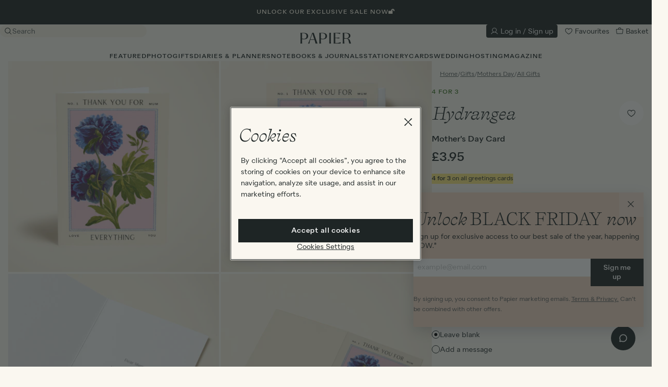

--- FILE ---
content_type: text/html; charset=utf-8
request_url: https://www.papier.com/hydrangea-42897
body_size: 77952
content:
<!DOCTYPE html>

<html lang="en-GB" class="overflow-x-hidden ">

  <head>
  

<!-- Microsoft UET Tag for explicit consent tracking -->
<script>(function(w,d,t,r,u){var f,n,i;w[u]=w[u]||[],f=function(){var o={ti:"5039387", enableAutoSpaTracking: true};o.q=w[u],w[u]=new UET(o),w[u].push("pageLoad")},n=d.createElement(t),n.src=r,n.async=1,n.onload=n.onreadystatechange=function(){var s=this.readyState;s&&s!=="loaded"&&s!=="complete"||(f(),n.onload=n.onreadystatechange=null)},i=d.getElementsByTagName(t)[0],i.parentNode.insertBefore(n,i)})(window,document,"script","//bat.bing.com/bat.js","uetq");</script>

<!-- OneTrust Cookies Consent Notice start for www.papier.com -->
<script src="https://cdn-ukwest.onetrust.com/scripttemplates/otSDKStub.js" data-domain-script="4208c20a-66c1-4731-a314-d10786bbf477"></script>
<script>
function OptanonWrapper() {
  if (typeof OneTrust !== "undefined" && OneTrust.OnConsentChanged) {
    OneTrust.OnConsentChanged(() => {
      allowStoreRedirectDialogToOpen = new CustomEvent("dialog:open", { detail: { id: "storeRedirect" } })
      document.dispatchEvent(allowStoreRedirectDialogToOpen);
    });
  }
}
</script>
<!-- OneTrust Cookies Consent Notice end for www.papier.com -->




  <title>Hydrangea | Mother&#39;s Day Card | Papier</title>
<meta name="description" content="Personalised Hydrangea Mother&#39;s Day Card designed by Papier. This folded card is printed on premium uncoated white paper with a thickness of 350gsm. The card measures 127mm x 178mm, can be personalised with your own message on the inside and sent with next day delivery in the UK.">
<link rel="canonical" href="https://www.papier.com/hydrangea-42897">
<link rel="alternate" href="https://www.papier.com/hydrangea-42897" hreflang="en-GB">
<link rel="alternate" href="https://www.papier.com/ca/hydrangea-42897" hreflang="en-CA">
<meta name="twitter:card" content="summary">
<meta name="twitter:site" content="@PapierUk">
<meta name="twitter:creator" content="@PapierUk">
<meta property="og:title" content="Hydrangea | Mother&#39;s Day Card">
<meta property="og:description" content="Personalised Hydrangea Mother&#39;s Day Card designed by Papier. This folded card is printed on premium uncoated white paper with a thickness of 350gsm. The card measures 127mm x 178mm, can be personalised with your own message on the inside and sent with next day delivery in the UK.">
<meta property="og:type" content="website">
<meta property="og:image" content="https://papier.imgix.net/https%3A%2F%2Fwww.papier.com%2Ftemplated_image%2F120%2F0%2F1747230891%2F42897.jpg?ixlib=rb-3.2.1&amp;auto=format%2Ccompress&amp;s=14f6e9fa8861fa9b74a67c4378755763">
<meta name="image" content="https://papier.imgix.net/https%3A%2F%2Fwww.papier.com%2Ftemplated_image%2F120%2F0%2F1747230891%2F42897.jpg?ixlib=rb-3.2.1&amp;auto=format%2Ccompress&amp;s=14f6e9fa8861fa9b74a67c4378755763">

  <meta name="viewport" content="width=device-width, initial-scale=1.0, maximum-scale=1.0, user-scalable=no">

  <link rel="apple-touch-icon" sizes="180x180" href="/apple-touch-icon.png">
<link rel="icon" type="image/png" sizes="32x32" href="/favicon-32x32.png">
<link rel="icon" type="image/png" sizes="16x16" href="/favicon-16x16.png">
<link rel="manifest" href="/site.webmanifest">
<link rel="mask-icon" href="/safari-pinned-tab.svg" color="#1e2525">
<meta name="msapplication-TileColor" content="#faf7f0">
<meta name="theme-color" content="rgb(250, 247, 240)">


    <link rel="preconnect" href="https://papier.imgix.net">
    <link rel="preconnect" href="https://d1u9ugbez4jbe9.cloudfront.net">
    <link rel="preconnect" href="https://d1o785do8fyxgx.cloudfront.net">
    <link rel="preconnect" href="https://cdn.segment.com">
    <link rel="preconnect" href="https://www.dwin1.com">
    <link rel="preconnect" href="https://t9t22mqwrk.kameleoon.eu">
    <link rel="preconnect" href="https://b-code.liadm.com">
    <link rel="preconnect" href="https://tag.papier.com">

    <link rel="preload" href="https://d1o785do8fyxgx.cloudfront.net/fonts/selfModernItalic.woff2" as="font" type="font/woff2" crossorigin>
    <link rel="preload" href="https://d1o785do8fyxgx.cloudfront.net/fonts/selfModernRegular.woff2" as="font" type="font/woff2" crossorigin>
    <link rel="preload" href="https://d1o785do8fyxgx.cloudfront.net/fonts/quarionBook.woff2" as="font" type="font/woff2" crossorigin>
    <link rel="preload" href="https://d1o785do8fyxgx.cloudfront.net/fonts/quarionMedium.woff2" as="font" type="font/woff2" crossorigin>

    <link rel="preload" as="script" href="https://t9t22mqwrk.kameleoon.eu/kameleoon.js">

        <link rel="preload" as="image" imagesrcset="
      https://papier.imgix.net/https%3A%2F%2Fwww.papier.com%2Ftemplated_image%2F120%2F0%2F1747230891%2F42897.jpg?ixlib=rb-3.2.1&amp;w=411&amp;auto=format%2Ccompress&amp;s=4abd83dcbfeb640fc55b8353a7858aae 411w,
      https://papier.imgix.net/https%3A%2F%2Fwww.papier.com%2Ftemplated_image%2F120%2F0%2F1747230891%2F42897.jpg?ixlib=rb-3.2.1&amp;w=822&amp;auto=format%2Ccompress&amp;s=6aea92e787cc7d8db996e660219c38a5 822w,
      https://papier.imgix.net/https%3A%2F%2Fwww.papier.com%2Ftemplated_image%2F120%2F0%2F1747230891%2F42897.jpg?ixlib=rb-3.2.1&amp;w=308&amp;auto=format%2Ccompress&amp;s=2694e4ae8645f89282f90eb1dcc36e28 308w,
      https://papier.imgix.net/https%3A%2F%2Fwww.papier.com%2Ftemplated_image%2F120%2F0%2F1747230891%2F42897.jpg?ixlib=rb-3.2.1&amp;w=616&amp;auto=format%2Ccompress&amp;s=0598363c7a02c3b652bb108eeaab0438 616w,
      https://papier.imgix.net/https%3A%2F%2Fwww.papier.com%2Ftemplated_image%2F120%2F0%2F1747230891%2F42897.jpg?ixlib=rb-3.2.1&amp;w=500&amp;auto=format%2Ccompress&amp;s=1aa7ae22a7fae176d748741b137357d3 500w,
      https://papier.imgix.net/https%3A%2F%2Fwww.papier.com%2Ftemplated_image%2F120%2F0%2F1747230891%2F42897.jpg?ixlib=rb-3.2.1&amp;w=1000&amp;auto=format%2Ccompress&amp;s=ff0fdf3cbe8dcba3c214dfae5de8ae8a 1000w,
      https://papier.imgix.net/https%3A%2F%2Fwww.papier.com%2Ftemplated_image%2F120%2F0%2F1747230891%2F42897.jpg?ixlib=rb-3.2.1&amp;w=700&amp;auto=format%2Ccompress&amp;s=97a1536ef55fa8e9e32109446949d662 700w,
      https://papier.imgix.net/https%3A%2F%2Fwww.papier.com%2Ftemplated_image%2F120%2F0%2F1747230891%2F42897.jpg?ixlib=rb-3.2.1&amp;w=300&amp;auto=format%2Ccompress&amp;s=c91cc9b63a71347356a32315e7490b08 300w" imagesizes="(min-width: 1200px) 411px, (min-width: 992px) 308px, (min-width: 640px) 500px, 100vw">


  <link rel="stylesheet" href="https://d1u9ugbez4jbe9.cloudfront.net/vite/assets/application-DC77ITpt.css" media="screen" />
  

  <script>
    var countryCode = 'gb';
    window.countryCode = countryCode === 'gb' ? '' : '/' + countryCode;

    window.vueApps = window.vueApps || [];
  </script>

    <script src="https://d1u9ugbez4jbe9.cloudfront.net/vite/assets/listingShow-3hWiYZ4g.js" crossorigin="anonymous" type="module" defer="defer"></script><link rel="modulepreload" href="https://d1u9ugbez4jbe9.cloudfront.net/vite/assets/preload-helper-DTNSL3u7.js" as="script" crossorigin="anonymous" defer="defer">
<link rel="modulepreload" href="https://d1u9ugbez4jbe9.cloudfront.net/vite/assets/_plugin-vue_export-helper-DElCel_P.js" as="script" crossorigin="anonymous" defer="defer">
<link rel="modulepreload" href="https://d1u9ugbez4jbe9.cloudfront.net/vite/assets/ImageZoom-DNwBDpsC.js" as="script" crossorigin="anonymous" defer="defer">
<link rel="modulepreload" href="https://d1u9ugbez4jbe9.cloudfront.net/vite/assets/listeners-DqOa1Izs.js" as="script" crossorigin="anonymous" defer="defer">
<link rel="modulepreload" href="https://d1u9ugbez4jbe9.cloudfront.net/vite/assets/tippy.esm-CBRG6_cP.js" as="script" crossorigin="anonymous" defer="defer">
<link rel="modulepreload" href="https://d1u9ugbez4jbe9.cloudfront.net/vite/assets/index-DHR0csoJ.js" as="script" crossorigin="anonymous" defer="defer">
<link rel="modulepreload" href="https://d1u9ugbez4jbe9.cloudfront.net/vite/assets/flickity-imagesloaded-BPYrZHYu.js" as="script" crossorigin="anonymous" defer="defer">
<link rel="modulepreload" href="https://d1u9ugbez4jbe9.cloudfront.net/vite/assets/index-CbxyGzFY.js" as="script" crossorigin="anonymous" defer="defer">
<link rel="modulepreload" href="https://d1u9ugbez4jbe9.cloudfront.net/vite/assets/i18n-Crshs1be.js" as="script" crossorigin="anonymous" defer="defer">
<link rel="modulepreload" href="https://d1u9ugbez4jbe9.cloudfront.net/vite/assets/Drawer-CkWshKAt.js" as="script" crossorigin="anonymous" defer="defer">
<link rel="modulepreload" href="https://d1u9ugbez4jbe9.cloudfront.net/vite/assets/SvgIcon-BBIHOu_U.js" as="script" crossorigin="anonymous" defer="defer">
<link rel="modulepreload" href="https://d1u9ugbez4jbe9.cloudfront.net/vite/assets/FadeTransition-DYstO2ss.js" as="script" crossorigin="anonymous" defer="defer">
<link rel="modulepreload" href="https://d1u9ugbez4jbe9.cloudfront.net/vite/assets/Overlay-DGzCfgBN.js" as="script" crossorigin="anonymous" defer="defer">
<link rel="modulepreload" href="https://d1u9ugbez4jbe9.cloudfront.net/vite/assets/SelectInput-DqROQ2q0.js" as="script" crossorigin="anonymous" defer="defer">
<link rel="modulepreload" href="https://d1u9ugbez4jbe9.cloudfront.net/vite/assets/destroyVueApps-DHYHsrhY.js" as="script" crossorigin="anonymous" defer="defer">
<link rel="modulepreload" href="https://d1u9ugbez4jbe9.cloudfront.net/vite/assets/productCarousel-BQF8dExj.js" as="script" crossorigin="anonymous" defer="defer">
<link rel="modulepreload" href="https://d1u9ugbez4jbe9.cloudfront.net/vite/assets/initialiseCarousel-DtphTxwi.js" as="script" crossorigin="anonymous" defer="defer">
<link rel="modulepreload" href="https://d1u9ugbez4jbe9.cloudfront.net/vite/assets/_commonjsHelpers-D6-XlEtG.js" as="script" crossorigin="anonymous" defer="defer">
<link rel="modulepreload" href="https://d1u9ugbez4jbe9.cloudfront.net/vite/assets/DrawerTransition-DowwWxu7.js" as="script" crossorigin="anonymous" defer="defer"><link rel="stylesheet" href="https://d1u9ugbez4jbe9.cloudfront.net/vite/assets/listingShow-COteox72.css" media="screen" defer="defer" />
<link rel="stylesheet" href="https://d1u9ugbez4jbe9.cloudfront.net/vite/assets/Drawer-D0HAM1zK.css" media="screen" defer="defer" />
<link rel="stylesheet" href="https://d1u9ugbez4jbe9.cloudfront.net/vite/assets/FadeTransition-CwK5gIRv.css" media="screen" defer="defer" />
<link rel="stylesheet" href="https://d1u9ugbez4jbe9.cloudfront.net/vite/assets/Overlay-qa4Y7QMU.css" media="screen" defer="defer" />
<link rel="stylesheet" href="https://d1u9ugbez4jbe9.cloudfront.net/vite/assets/DrawerTransition-a7tY5e8l.css" media="screen" defer="defer" />
  <script src="https://js.stripe.com/v3/" defer></script>
    
    <script src="https://d1u9ugbez4jbe9.cloudfront.net/vite/assets/application-rVtwDqHo.js" crossorigin="anonymous" type="module"></script><link rel="modulepreload" href="https://d1u9ugbez4jbe9.cloudfront.net/vite/assets/preload-helper-DTNSL3u7.js" as="script" crossorigin="anonymous">
<link rel="modulepreload" href="https://d1u9ugbez4jbe9.cloudfront.net/vite/assets/dynamicBundle-CEoEODCi.js" as="script" crossorigin="anonymous">
<link rel="modulepreload" href="https://d1u9ugbez4jbe9.cloudfront.net/vite/assets/what-input-BO9sh7l2.js" as="script" crossorigin="anonymous">
<link rel="modulepreload" href="https://d1u9ugbez4jbe9.cloudfront.net/vite/assets/segmentS2S-CkRIEmZK.js" as="script" crossorigin="anonymous">
<link rel="modulepreload" href="https://d1u9ugbez4jbe9.cloudfront.net/vite/assets/ujs-8kHmbBVI.js" as="script" crossorigin="anonymous">
<link rel="modulepreload" href="https://d1u9ugbez4jbe9.cloudfront.net/vite/assets/analytics-CNbxK9v0.js" as="script" crossorigin="anonymous">
<link rel="modulepreload" href="https://d1u9ugbez4jbe9.cloudfront.net/vite/assets/tippy.esm-CBRG6_cP.js" as="script" crossorigin="anonymous">
<link rel="modulepreload" href="https://d1u9ugbez4jbe9.cloudfront.net/vite/assets/favourite-CBl0lGp4.js" as="script" crossorigin="anonymous">
<link rel="modulepreload" href="https://d1u9ugbez4jbe9.cloudfront.net/vite/assets/listeners-DqOa1Izs.js" as="script" crossorigin="anonymous">
<link rel="modulepreload" href="https://d1u9ugbez4jbe9.cloudfront.net/vite/assets/filtersDrawer-CEiICUj0.js" as="script" crossorigin="anonymous">
<link rel="modulepreload" href="https://d1u9ugbez4jbe9.cloudfront.net/vite/assets/js.cookie-D2eO1J8c.js" as="script" crossorigin="anonymous">
<link rel="modulepreload" href="https://d1u9ugbez4jbe9.cloudfront.net/vite/assets/index-CbxyGzFY.js" as="script" crossorigin="anonymous">
<link rel="modulepreload" href="https://d1u9ugbez4jbe9.cloudfront.net/vite/assets/productCarousel-BQF8dExj.js" as="script" crossorigin="anonymous">
<link rel="modulepreload" href="https://d1u9ugbez4jbe9.cloudfront.net/vite/assets/index-DHR0csoJ.js" as="script" crossorigin="anonymous">
<link rel="modulepreload" href="https://d1u9ugbez4jbe9.cloudfront.net/vite/assets/index-DKjQEObn.js" as="script" crossorigin="anonymous">
<link rel="modulepreload" href="https://d1u9ugbez4jbe9.cloudfront.net/vite/assets/v4-BCAd2awp.js" as="script" crossorigin="anonymous">
<link rel="modulepreload" href="https://d1u9ugbez4jbe9.cloudfront.net/vite/assets/_baseUniq-ZzudvFFv.js" as="script" crossorigin="anonymous">
<link rel="modulepreload" href="https://d1u9ugbez4jbe9.cloudfront.net/vite/assets/_setToArray-fSFHA3pD.js" as="script" crossorigin="anonymous">
<link rel="modulepreload" href="https://d1u9ugbez4jbe9.cloudfront.net/vite/assets/_Uint8Array-Ldlg7GUc.js" as="script" crossorigin="anonymous">
<link rel="modulepreload" href="https://d1u9ugbez4jbe9.cloudfront.net/vite/assets/isObject-DB8w6JNV.js" as="script" crossorigin="anonymous">
<link rel="modulepreload" href="https://d1u9ugbez4jbe9.cloudfront.net/vite/assets/groupBy-D2OL9teg.js" as="script" crossorigin="anonymous">
<link rel="modulepreload" href="https://d1u9ugbez4jbe9.cloudfront.net/vite/assets/_baseAssignValue-Yam5XFGG.js" as="script" crossorigin="anonymous">
<link rel="modulepreload" href="https://d1u9ugbez4jbe9.cloudfront.net/vite/assets/_createAggregator-CR48g7h7.js" as="script" crossorigin="anonymous">
<link rel="modulepreload" href="https://d1u9ugbez4jbe9.cloudfront.net/vite/assets/_baseEach-DNxhbI13.js" as="script" crossorigin="anonymous">
<link rel="modulepreload" href="https://d1u9ugbez4jbe9.cloudfront.net/vite/assets/_baseIteratee-c-vH_10g.js" as="script" crossorigin="anonymous">
<link rel="modulepreload" href="https://d1u9ugbez4jbe9.cloudfront.net/vite/assets/_baseIsEqual-BQkDnEWo.js" as="script" crossorigin="anonymous">
<link rel="modulepreload" href="https://d1u9ugbez4jbe9.cloudfront.net/vite/assets/isSymbol-CERAAptl.js" as="script" crossorigin="anonymous">
<link rel="modulepreload" href="https://d1u9ugbez4jbe9.cloudfront.net/vite/assets/toString-CHbHo6Mt.js" as="script" crossorigin="anonymous">
<link rel="modulepreload" href="https://d1u9ugbez4jbe9.cloudfront.net/vite/assets/_baseFlatten-Bqx2gubx.js" as="script" crossorigin="anonymous">
<link rel="modulepreload" href="https://d1u9ugbez4jbe9.cloudfront.net/vite/assets/_baseRest-DVkBURgd.js" as="script" crossorigin="anonymous">
<link rel="modulepreload" href="https://d1u9ugbez4jbe9.cloudfront.net/vite/assets/isEqual-BOGuWQXT.js" as="script" crossorigin="anonymous">
<link rel="modulepreload" href="https://d1u9ugbez4jbe9.cloudfront.net/vite/assets/initialiseCarousel-DtphTxwi.js" as="script" crossorigin="anonymous">
<link rel="modulepreload" href="https://d1u9ugbez4jbe9.cloudfront.net/vite/assets/_plugin-vue_export-helper-DElCel_P.js" as="script" crossorigin="anonymous">
<link rel="modulepreload" href="https://d1u9ugbez4jbe9.cloudfront.net/vite/assets/i18n-Crshs1be.js" as="script" crossorigin="anonymous">
<link rel="modulepreload" href="https://d1u9ugbez4jbe9.cloudfront.net/vite/assets/FadeTransition-DYstO2ss.js" as="script" crossorigin="anonymous">
<link rel="modulepreload" href="https://d1u9ugbez4jbe9.cloudfront.net/vite/assets/SvgIcon-BBIHOu_U.js" as="script" crossorigin="anonymous">
<link rel="modulepreload" href="https://d1u9ugbez4jbe9.cloudfront.net/vite/assets/DrawerTransition-DowwWxu7.js" as="script" crossorigin="anonymous">
<link rel="modulepreload" href="https://d1u9ugbez4jbe9.cloudfront.net/vite/assets/CheckboxInput-D0gsvmu8.js" as="script" crossorigin="anonymous">
<link rel="modulepreload" href="https://d1u9ugbez4jbe9.cloudfront.net/vite/assets/Overlay-DGzCfgBN.js" as="script" crossorigin="anonymous">
<link rel="modulepreload" href="https://d1u9ugbez4jbe9.cloudfront.net/vite/assets/Btn-BqrFABII.js" as="script" crossorigin="anonymous">
<link rel="modulepreload" href="https://d1u9ugbez4jbe9.cloudfront.net/vite/assets/applyFilters-CBWs7-nn.js" as="script" crossorigin="anonymous">
<link rel="modulepreload" href="https://d1u9ugbez4jbe9.cloudfront.net/vite/assets/cloneDeep-BCItnkgp.js" as="script" crossorigin="anonymous">
<link rel="modulepreload" href="https://d1u9ugbez4jbe9.cloudfront.net/vite/assets/_baseClone-CPkLQcS9.js" as="script" crossorigin="anonymous">
<link rel="modulepreload" href="https://d1u9ugbez4jbe9.cloudfront.net/vite/assets/_commonjsHelpers-D6-XlEtG.js" as="script" crossorigin="anonymous"><link rel="stylesheet" href="https://d1u9ugbez4jbe9.cloudfront.net/vite/assets/FadeTransition-CwK5gIRv.css" media="screen" />
<link rel="stylesheet" href="https://d1u9ugbez4jbe9.cloudfront.net/vite/assets/DrawerTransition-a7tY5e8l.css" media="screen" />
<link rel="stylesheet" href="https://d1u9ugbez4jbe9.cloudfront.net/vite/assets/CheckboxInput-BOAJSEgd.css" media="screen" />
<link rel="stylesheet" href="https://d1u9ugbez4jbe9.cloudfront.net/vite/assets/Overlay-qa4Y7QMU.css" media="screen" />
<link rel="stylesheet" href="https://d1u9ugbez4jbe9.cloudfront.net/vite/assets/Btn-BSzuaH-F.css" media="screen" />

  <script src="https://d1u9ugbez4jbe9.cloudfront.net/vite/assets/airbrakeErrorHandling-CeSjC7o-.js" crossorigin="anonymous" type="module"></script><link rel="modulepreload" href="https://d1u9ugbez4jbe9.cloudfront.net/vite/assets/_commonjsHelpers-D6-XlEtG.js" as="script" crossorigin="anonymous">
  <script>
      window.productTypeName = 'Mother&#39;s Day Card'

  </script>


  <meta name="csrf-param" content="authenticity_token" />
<meta name="csrf-token" content="UZ6fK7SgjFeyVvDzTytALbHf5w-1f1jJxvokHjb9mVWfDqveBoEqofRvlQXM7PP1TAf834ShILuH2ZjCKkCUyw" />

  <meta name="google-site-verification" content="wzQcY5vGSo9wZIpNZVVCccnuGqrtU_MSEIMpeXLVWz0">
  <meta name="msvalidate.01" content="2983C1EFAC2710F353E78405B357D5DE">
  <meta name="p:domain_verify" content="11ed5590f5f179cf2f25a8361930b8cd">
  <meta name="p:domain_verify" content="331e1541dd3cda819587fc72261afdf9">
  <meta name="p:domain_verify" content="4e0394d5b41a6700067e86923c38935d">

  <script>
  window.analyticsIdentifyQueue = [];
  window.analyticsTrackQueue = [];
  window.analyticsPageViewQueue = [];
</script>

  <script src="https://cdn.jsdelivr.net/npm/@segment/analytics-consent-wrapper-onetrust@latest/dist/umd/analytics-onetrust.umd.js"></script>

  <script>
    function getKameleoonVisitorCode() {
      if (document.cookie) {
        const kameleoonVisitorCodeCookie = document.cookie
          .split("; ")
          .find((row) => row.startsWith("kameleoonVisitorCode="))

        if (kameleoonVisitorCodeCookie) {
          return kameleoonVisitorCodeCookie.split("=")[1]
        }
      }
    }

    function uuidv4() {
      return "10000000-1000-4000-8000-100000000000".replace(/[018]/g, c =>
        (+c ^ crypto.getRandomValues(new Uint8Array(1))[0] & 15 >> +c / 4).toString(16)
      );
    }

    function adjustPayload(payload) {
        window.papierSegmentPageId = window.papierSegmentPageId || uuidv4();
        const kameleoonVisitorCode = getKameleoonVisitorCode();
        const newContextPage = { ...payload.obj.context.page, papierSegmentPageId: window.papierSegmentPageId }
        const newContext = { ...payload.obj.context, page: newContextPage, kameleoonVisitorCode }
        const newObj = { ...payload.obj, context: newContext };

        return { ...payload, obj: newObj };
    }

    !function(){var analytics=window.analytics=window.analytics||[];if(!analytics.initialize)if(analytics.invoked)window.console&&console.error&&console.error("Segment snippet included twice.");else{analytics.invoked=!0;analytics.methods=["trackSubmit","trackClick","trackLink","trackForm","pageview","identify","reset","group","track","ready","alias","debug","page","once","off","on","addSourceMiddleware","addIntegrationMiddleware","setAnonymousId","addDestinationMiddleware"];analytics.factory=function(e){return function(){var t=Array.prototype.slice.call(arguments);t.unshift(e);analytics.push(t);return analytics}};for(var e=0;e<analytics.methods.length;e++){var key=analytics.methods[e];analytics[key]=analytics.factory(key)}analytics.load=function(key,e){var t=document.createElement("script");t.type="text/javascript";t.async=!0;t.src="https://cdn.segment.com/analytics.js/v1/" + key + "/analytics.min.js";var n=document.getElementsByTagName("script")[0];n.parentNode.insertBefore(t,n);analytics._loadOptions=e};analytics.SNIPPET_VERSION="4.13.1";
        var s2sMiddleware = function({ payload, next }) {
            const adjustedPayload = adjustPayload(payload);
            window.serverSideAnalytics.setupServerEvent(adjustedPayload);
            next(adjustedPayload);
        };

        analytics.addSourceMiddleware(s2sMiddleware);
        
          withOneTrust(analytics).load("dvCvvPb9mq1RSDilmVCOwujd6I3em08b");
    }}();
  </script>

  <script>
     const deviceDetails = {};
      // Get device dimensions
      deviceDetails.screenWidth =
        window.innerWidth ||
        document.documentElement.clientWidth ||
        document.body.clientWidth;
      deviceDetails.screenHeight =
        window.innerHeight ||
        document.documentElement.clientHeight ||
        document.body.clientHeight;

      // Check if device supports touch
      deviceDetails.isTouchDevice =
        "ontouchstart" in window ||
        navigator.maxTouchPoints > 0 ||
        navigator.msMaxTouchPoints > 0;

      analyticsPageViewQueue.push(['Product', { store: 'UK', ...deviceDetails}]);


  </script>

  <script class="optanon-category-C0004">

  !function (w, d, t) {
    w.TiktokAnalyticsObject=t;var ttq=w[t]=w[t]||[];ttq.methods=["page","track","identify","instances","debug","on","off","once","ready","alias","group","enableCookie","disableCookie"],ttq.setAndDefer=function(t,e){t[e]=function(){t.push([e].concat(Array.prototype.slice.call(arguments,0)))}};for(var i=0;i<ttq.methods.length;i++)ttq.setAndDefer(ttq,ttq.methods[i]);ttq.instance=function(t){for(var e=ttq._i[t]||[],n=0;n<ttq.methods.length;n++)ttq.setAndDefer(e,ttq.methods[n]);return e},ttq.load=function(e,n){var i="https://analytics.tiktok.com/i18n/pixel/events.js";ttq._i=ttq._i||{},ttq._i[e]=[],ttq._i[e]._u=i,ttq._t=ttq._t||{},ttq._t[e]=+new Date,ttq._o=ttq._o||{},ttq._o[e]=n||{};var o=document.createElement("script");o.type="text/javascript",o.async=!0,o.src=i+"?sdkid="+e+"&lib="+t;var a=document.getElementsByTagName("script")[0];a.parentNode.insertBefore(o,a)};

    if(!"C7ALI5REQEHFD0NSABAG") {
      console.log("TIK_TOK_PIXEL_CODE environment variable does not exist");
      ttq.serverTrack = () => {};
      return;
    }

    ttq.load("C7ALI5REQEHFD0NSABAG");

    ttq.serverTrack = (...args) => {
      if (window.tikTokServerSideAnalytics) {
        window.tikTokServerSideAnalytics.track(...args);
      } else {
        document.addEventListener("DOMContentLoaded", () => {
          ttq.serverTrack(...args);
        // {once:true} = The event listener will only be called once and will be removed from the document object after it is called.
        },{once:true});
      }
    }


    ttq.page();

  }(window, document, 'ttq');
</script>

  
  <!-- BEGIN CJ TRACKING CODE -->


  <script type='text/javascript'>
    if (!window.cj) window.cj = {};
        cj.sitePage = {
              enterpriseId: 1564941,
              pageType: 'productDetail',
              userId: '',
              emailHash: '',
              referringChannel: 'Affiliate'
            };
  </script>

  <script type='text/javascript'>
    (function(a,b,c,d){
          a='https://www.mczbf.com/tags/446815339470/tag.js';
          b=document;c='script';d=b.createElement(c);d.src=a;
          d.type='text/java'+c;d.async=true;
          d.id='cjapitag';
          a=b.getElementsByTagName(c)[0];a.parentNode.insertBefore(d,a)
        })();
  </script>


<!-- END CJ TRACKING CODE -->

  <script src="https://www.dwin1.com/15522.js" async></script>

  
    <script>
      // Duration in milliseconds to wait while the Kameleoon application file is loaded
      var kameleoonLoadingTimeout = 1000;

        window.kameleoonQueue=window.kameleoonQueue||[];

      var kameleoonStartLoadTime = new Date().getTime();
      if (! document.getElementById("kameleoonLoadingStyleSheet") && ! window.kameleoonDisplayPageTimeOut)
      {
        var kameleoonS = document.getElementsByTagName("script")[0];
        var kameleoonCc = "* { visibility: hidden !important; background-image: none !important; }";
        var kameleoonStn = document.createElement("style");
        kameleoonStn.type = "text/css";
        kameleoonStn.id = "kameleoonLoadingStyleSheet";
        if (kameleoonStn.styleSheet)
        {
          kameleoonStn.styleSheet.cssText = kameleoonCc;
        }
        else
        {
          kameleoonStn.appendChild(document.createTextNode(kameleoonCc));
        }
        kameleoonS.parentNode.insertBefore(kameleoonStn, kameleoonS);
        window.kameleoonDisplayPage = function(fromEngine)
        {
          if (!fromEngine)
          {
            window.kameleoonTimeout = true;
          }
          if (kameleoonStn.parentNode)
          {
            kameleoonStn.parentNode.removeChild(kameleoonStn);
          }
        };
        window.kameleoonDisplayPageTimeOut = window.setTimeout(window.kameleoonDisplayPage, kameleoonLoadingTimeout);
      }
    </script>

    <script src="//t9t22mqwrk.kameleoon.eu/kameleoon.js"></script>

    <script type="text/javascript">
    (function(c,l,a,r,i,t,y){
        c[a]=c[a]||function(){(c[a].q=c[a].q||[]).push(arguments)};
        t=l.createElement(r);t.async=1;t.src="https://www.clarity.ms/tag/"+i;
        y=l.getElementsByTagName(r)[0];y.parentNode.insertBefore(t,y);
    })(window, document, "clarity", "script", "qizhpbxsl1");
  </script>

  <div data-controller="dialog" class='hidden'>
  <script type='text/javascript'>
    const consentGiven = false ;
    const API_KEY = "us2-257e0107b005c54a8c0758257350145a";
    const ROKT_DOMAIN = "https://rkt.papier.com";
    const ROKT_PRODUCTION_MODE = true;

    window.mParticle = {
      config: {
        isDevelopmentMode: !ROKT_PRODUCTION_MODE,
        identifyRequest: {
          userIdentities: {
            email: window.currentUser?.email ?? null
          }
        },
        launcherOptions: {
          noFunctional: !consentGiven,
          noTargeting: !consentGiven,
        }
      },
    };

    (function(apiKey) {
      window.mParticle = window.mParticle || {};
      window.mParticle.EventType = {
        Unknown: 0,
        Navigation: 1,
        Location: 2,
        Search: 3,
        Transaction: 4,
        UserContent: 5,
        UserPreference: 6,
        Social: 7,
        Other: 8,
        Media: 9
      };
      window.mParticle.eCommerce = { Cart: {} };
      window.mParticle.Identity = {};
      window.mParticle.Rokt = {};
      window.mParticle.config = window.mParticle.config || {};
      window.mParticle.config.rq = [];
      window.mParticle.config.snippetVersion = 2.6;

      window.mParticle.ready = function(cb) {
        window.mParticle.config.rq.push(cb);
      };

      [
        'endSession', 'logError', 'logBaseEvent', 'logEvent', 'logForm', 'logLink', 'logPageView',
        'setSessionAttribute', 'setAppName', 'setAppVersion', 'setOptOut', 'setPosition',
        'startNewSession', 'startTrackingLocation', 'stopTrackingLocation'
      ].forEach(function(method) {
        window.mParticle[method] = function() {
          var args = Array.prototype.slice.call(arguments);
          args.unshift(method);
          window.mParticle.config.rq.push(args);
        };
      });

      ['setCurrencyCode', 'logCheckout'].forEach(function(method) {
        window.mParticle.eCommerce[method] = function() {
          var args = Array.prototype.slice.call(arguments);
          args.unshift('eCommerce.' + method);
          window.mParticle.config.rq.push(args);
        };
      });

      ['identify', 'login', 'logout', 'modify'].forEach(function(method) {
        window.mParticle.Identity[method] = function() {
          var args = Array.prototype.slice.call(arguments);
          args.unshift('Identity.' + method);
          window.mParticle.config.rq.push(args);
        };
      });

      ['selectPlacements', 'hashAttributes', 'setExtensionData'].forEach(function(method) {
        window.mParticle.Rokt[method] = function() {
          var args = Array.prototype.slice.call(arguments);
          args.unshift('Rokt.' + method);
          window.mParticle.config.rq.push(args);
        };
      });

      var envMode = window.mParticle.config.isDevelopmentMode ? 1 : 0;
      var queryString = '?env=' + envMode;

      var dataPlan = window.mParticle.config.dataPlan;
      if (dataPlan) {
        var planId = dataPlan.planId;
        var planVersion = dataPlan.planVersion;
        if (planId) {
          if (planVersion && (planVersion < 1 || planVersion > 1000)) {
            planVersion = null;
          }
          queryString += '&plan_id=' + planId;
          if (planVersion) {
            queryString += '&plan_version=' + planVersion;
          }
        }
      }

      var versions = window.mParticle.config.versions;
      var versionParams = [];
      if (versions) {
        Object.keys(versions).forEach(function(key) {
          versionParams.push(key + '=' + versions[key]);
        });
      }

      var script = document.createElement('script');
      script.type = 'text/javascript';
      script.async = true;

      window.ROKT_DOMAIN = ROKT_DOMAIN || 'https://apps.rokt-api.com';
      mParticle.config.domain = ROKT_DOMAIN.split('//')[1];
      script.src = ROKT_DOMAIN + '/js/v2/' + apiKey + '/app.js' + queryString + '&' + versionParams.join('&');

      var firstScript = document.getElementsByTagName('script')[0];

      firstScript.parentNode.insertBefore(script, firstScript);
    })(API_KEY);

    // Wait for the SDK to be fully loaded before logging the event
    window.mParticle.ready(function() {
      mParticle.logPageView(
        // Event name: "page view" identifies the type of event being logged
        "page view",
        {
            // Capture the last segment of the URL path as the screen name,
            // e.g., "/products/shoes" → "shoes". Defaults to "home" if the path is empty.
            "screen_name": location.pathname.split("/").filter(Boolean).pop() || "home",

            // Record the full URL of the current page (including protocol, path, query, and hash)
            "url": window.location.toString(),

            // Capture the URL of the page that referred the user to this one,
            // if available. This helps track user navigation between pages or sites.
            "referring-page": document.referrer
        }
      );
    });
  </script>
</div>

  <script>
    window.favouritedListings = []
  window.userLoggedIn = false
  window.favouritesMessages = {"add":"Add to favourites ","added":"Added to favourites. Find them saved in your account area","remove":"Remove from favourites ","removed":"Removed from favourites"}
</script>


  

  

  
</head>



  <body data-turbo="false" class="ab-190-active site-en-GB show-quick-sample  " data-controller="drawer">
    <a href="#main" class="btn btn-primary absolute left-0 top-0 skip-to-content-link">Skip to content
  </a>

      <dialog class="store-changer-dialog bg-paper-2" id="change-store-modal" data-controller="dialog" data-dialog-open-value=false data-dialog-id-value="storeRedirect" data-dialog-target="dialog">
    <div class="mb-2 flex items-start justify-center" data-controller="change-store">
      <div data-controller="change-store">
        <h2 class="typeset-2 mb-5">Where are you shipping to?</h2>


        <form class="w-full" action="/set_preferred_store" accept-charset="UTF-8" method="post"><input type="hidden" name="authenticity_token" value="HI1JTo9ac6WOfPxBkbKKMnS1B08bQtWys-oAeo_-HNbn67UCb9XbnLJ1eNtFxAIMJfgxRY1GwPEtYfFeyvYUhw" autocomplete="off" />
          <label for="country-select" class="typeset-6 control-label inline-flex mb-2">Choose your country</label>
          <select class="form-control mb-4" data-action="change-&gt;change-store#updateStoreUrl" data-change-store-target="selectedStore" name="store_code" id="store_code"><option url="/" locale="en-GB" selected="selected" value="gb">UK (£)</option>
<option url="/au/" locale="en-AU" value="au">Australia ($)</option>
<option url="/us/" locale="en-US" value="us">US ($)</option>
<option url="/ca/" locale="en-CA" value="ca">Canada ($)</option>
<option url="/" locale="en-GB" value="">Rest of World (£)</option></select>
          <input value="" data-change-store-target="storeRootUrl" autocomplete="off" type="hidden" name="store_root_url" id="store_root_url" />

          <input type="submit" name="commit" value="Start shopping" class="btn btn-primary btn-large w-full" data-disable-with="Start shopping" />
</form>      </div>
    </div>
  </dialog>


      
<div id="multi-banner" class="relative h-7 text-center flex flex-col items-center justify-center z-3 text-paper typeset-4 bg-ink" role="banner">
  <div class="banner-wrapper relative overflow-hidden flex">
    <div class="absolute flex" id="banner-viewport">
      <div class="px-2 inner-banner sm:p-0">
          <a class="w-full block flex justify-center items-center h-7 container js-banner-link"  id="promo_banner_link" href="/black-friday/">
            <h5 class="typeset-4">UNLOCK OUR EXCLUSIVE SALE NOW🔓</h5>
          </a>
      </div>
    </div>
  </div>
</div>


    <div class="gnav sticky z-3 bg-paper-2 hover:bg-paper-2 hover:text-ink" role="navigation">
  <div class="px-3 md:px-4">
    <div data-controller="nav-buttons" class="gnav-top md:py-4 relative typeset-7">
      <div class="hidden md:flex items-center">
        <div class="mr-auto flex gap-4 items-center" role="search">
  <button
    class="navbar-search cursor-pointer w-full h-5 bg-paper hover:bg-paper-4 br-3 inline-flex items-center gap-3 js-search-trigger"
    data-cy="search-field"
    data-action="dialog#open">
    <svg width="16" height="16" viewbox="0 0 16 16" fill="none" xmlns="http://www.w3.org/2000/svg" class="h-4 w-4 ml-1 papier-icon icon-magnifying-glass">
<path d="M14.3539 13.6464L11.2245 10.5176C12.1315 9.42871 12.5838 8.03201 12.4873 6.6181C12.3908 5.20419 11.7528 3.88193 10.7062 2.92638C9.65963 1.97082 8.28492 1.45555 6.86808 1.48775C5.45125 1.51995 4.10137 2.09714 3.09926 3.09926C2.09714 4.10137 1.51995 5.45125 1.48775 6.86808C1.45555 8.28492 1.97082 9.65963 2.92638 10.7062C3.88193 11.7528 5.20419 12.3908 6.6181 12.4873C8.03201 12.5838 9.42871 12.1315 10.5176 11.2245L13.6464 14.3539C13.6928 14.4003 13.748 14.4372 13.8087 14.4623C13.8694 14.4875 13.9344 14.5004 14.0001 14.5004C14.0658 14.5004 14.1309 14.4875 14.1916 14.4623C14.2523 14.4372 14.3074 14.4003 14.3539 14.3539C14.4003 14.3074 14.4372 14.2523 14.4623 14.1916C14.4875 14.1309 14.5004 14.0658 14.5004 14.0001C14.5004 13.9344 14.4875 13.8694 14.4623 13.8087C14.4372 13.748 14.4003 13.6928 14.3539 13.6464ZM2.50014 7.00014C2.50014 6.11013 2.76406 5.2401 3.25853 4.50008C3.753 3.76006 4.4558 3.18328 5.27807 2.84268C6.10034 2.50209 7.00514 2.41298 7.87805 2.58661C8.75096 2.76024 9.55279 3.18883 10.1821 3.81816C10.8115 4.4475 11.24 5.24932 11.4137 6.12224C11.5873 6.99515 11.4982 7.89995 11.1576 8.72222C10.817 9.54449 10.2402 10.2473 9.50021 10.7418C8.76019 11.2362 7.89016 11.5001 7.00014 11.5001C5.80708 11.4988 4.66325 11.0243 3.81962 10.1807C2.976 9.33704 2.50147 8.19321 2.50014 7.00014Z" fill="#1E2525"></path>
</svg>
    <span class="relative top-px text-ink-4">Search </span>
  </button>
</div>

        <a class="gnav-logo gnav-word inline-flex absolute" href="/">
          <svg width="100" height="22" viewBox="0 0 191 40" fill="currentColor" xmlns="http://www.w3.org/2000/svg">
  <path d="M164.672 19.2701C166.618 19.9513 168.759 20.3406 171.29 20.3406C178.005 20.3406 181.606 16.9343 181.606 11.0949C181.606 4.86618 177.518 1.45985 170.024 1.45985H164.574V19.2701H164.672ZM188.419 35.4258C189.1 37.5669 189.586 38.8321 190.268 39.9027H182.968C182.774 38.6375 182.482 37.1776 182.19 35.9124L180.73 29.781C179.27 23.6496 176.934 21.8005 170.608 21.8005H164.477V31.0462C164.477 34.5499 164.672 37.4696 165.255 39.9027H158.443C158.735 37.4696 158.929 34.5499 158.929 31.0462V8.85645C158.929 5.3528 158.735 2.43309 158.443 0H170.219C181.606 0 187.543 3.6983 187.543 10.7056C187.543 16.4477 183.455 20.3406 176.156 21.1192C182.287 22.2871 184.915 24.5255 186.472 29.5864L188.419 35.4258ZM151.241 34.8419L150.852 39.9027H124.672C124.964 37.4696 125.158 34.5499 125.158 31.0462V8.85645C125.158 5.3528 124.964 2.43309 124.672 0H149.878L149.1 4.18492L142.579 2.43309C140.049 1.75182 137.908 1.45985 134.793 1.45985H130.706V18.3942H134.793C137.616 18.3942 141.314 18.1022 146.083 17.3236V21.2165C141.314 20.438 137.616 20.146 134.793 20.146H130.706V38.3455H134.209C137.908 38.3455 140.925 37.9562 144.623 36.8856L151.241 34.8419ZM114.258 31.1436C114.258 34.6472 114.453 37.5669 114.745 40H108.127C108.419 37.5669 108.613 34.6472 108.613 31.1436V8.85645C108.613 5.3528 108.419 2.43309 108.127 0H114.745C114.453 2.43309 114.258 5.3528 114.258 8.85645V31.1436ZM83.4063 22.4818C90.1217 22.4818 93.9173 18.6861 93.9173 12.1655C93.9173 5.3528 89.635 1.45985 82.2384 1.45985H76.8857V21.1192C79.1241 21.9951 81.4599 22.4818 83.4063 22.4818ZM82.5304 0C93.9173 0 99.9513 4.18492 99.9513 11.9708C99.9513 19.7567 94.0146 24.2336 83.6983 24.2336C81.6545 24.2336 79.1241 24.0389 76.8857 23.6496V31.1436C76.8857 34.6472 77.0803 37.5669 77.6642 40H70.8516C71.1436 37.5669 71.3382 34.6472 71.3382 31.1436V8.85645C71.3382 5.3528 71.1436 2.43309 70.8516 0H82.5304ZM44.8662 2.72506L37.5669 24.1363H52.1655L44.8662 2.72506ZM56.7397 40C55.8638 35.8151 54.5012 30.8516 52.944 26.0827H36.983C35.5231 30.7543 34.7445 35.0365 34.0633 40H28.8078C31.2409 34.9392 33.7713 29.0998 35.4258 24.4282L44.1849 0H50.219C50.511 1.36253 51.2895 3.89295 52.2628 6.61801L59.562 27.4453C61.1192 32.1168 62.5791 35.6204 64.2336 39.9027H56.7397V40ZM12.5547 22.4818C19.2701 22.4818 23.0657 18.6861 23.0657 12.1655C23.0657 5.3528 18.7835 1.45985 11.3869 1.45985H6.03406V21.1192C8.27251 21.9951 10.6083 22.4818 12.5547 22.4818ZM11.6788 0C23.0657 0 29.0998 4.18492 29.0998 11.9708C29.0998 19.7567 23.163 24.2336 12.8467 24.2336C10.8029 24.2336 8.27251 24.0389 6.03406 23.6496V31.1436C6.03406 34.6472 6.22871 37.5669 6.81265 40H0C0.291971 37.5669 0.486618 34.6472 0.486618 31.1436V8.85645C0.486618 5.3528 0.291971 2.43309 0 0H11.6788Z" fill="currentColor"/>
</svg>

</a>        <a class="gnav-logo gnav-marque inline-flex absolute" href="/">
          <svg width="49" height="24" viewBox="0 0 49 24" fill="none" xmlns="http://www.w3.org/2000/svg">
<path d="M5.19225 9.24055C5.63937 8.69407 6.08649 8.14759 6.55846 7.65078C7.15462 9.93608 8.8686 12.1965 10.4832 13.8112C12.7437 16.0965 15.6748 17.9346 17.9601 19.276C18.1092 19.3754 18.904 19.8225 19.3512 19.7976C19.5002 19.7976 19.6244 19.7231 19.7238 19.6238C19.8231 19.5244 19.8976 19.3754 19.8976 19.2263C19.8976 19.1021 19.9225 18.8786 19.525 18.5805C19.4257 18.506 19.3015 18.4314 19.1524 18.3321C18.2582 17.7111 16.7181 16.6926 14.0354 13.7366C10.4832 9.81188 9.63864 6.28457 9.43992 5.01772C9.96157 4.62028 10.4832 4.24767 11.0297 3.89991C11.0545 5.39032 11.601 7.30302 12.5449 9.24055C14.4825 13.1901 17.3888 16.1213 19.4505 17.7856C20.3944 18.5308 20.4938 18.6798 20.4938 19.276C20.4938 19.425 20.4441 19.5989 20.3448 19.7728C20.2702 19.897 20.2206 19.9964 20.1212 20.0709C20.0467 20.1454 19.9473 20.2199 19.8231 20.2944C19.6492 20.369 19.5002 20.4186 19.3263 20.4435C18.755 20.4683 17.513 19.8722 17.513 19.8722C14.8302 18.5805 12.6195 17.2888 10.8061 15.9226C7.4527 13.2895 5.86293 10.6316 5.19225 9.24055ZM20.1709 22.0084C20.6429 21.8594 21.09 21.611 21.4377 21.2632C21.7855 20.9154 22.0587 20.4683 22.1829 19.9964C22.5307 18.8289 22.1333 17.6614 21.0155 16.5436C20.8416 16.3697 20.6429 16.1958 20.469 15.9971C19.7238 15.3016 18.904 14.5067 18.606 13.5379C18.2582 12.4201 18.9537 11.8488 19.6244 11.2775C20.1709 10.8303 20.469 10.2342 20.469 9.61316C20.469 8.99215 20.1709 8.39599 19.6244 7.92402C19.3015 7.65078 17.4385 6.43361 17.041 6.08585C15.7245 4.89352 15.4264 3.50247 16.3952 1.26685C15.6997 1.51525 15.0041 1.78849 14.3583 2.08658C14.1596 3.10503 14.085 4.27251 14.5322 5.24128C15.7742 7.99854 19.1276 8.47051 19.2021 9.58832C19.2518 10.1596 18.8047 10.4826 18.4321 10.7806L18.4072 10.8055C17.7117 11.3271 17.3888 12.0475 17.4136 12.8175C17.4881 14.2583 18.4569 15.1525 19.5996 16.171C19.8231 16.3697 20.0715 16.5933 20.2951 16.8168L20.3448 16.8665C20.8416 17.3385 21.3881 17.8601 21.6116 18.5556C21.86 19.3008 21.6116 20.2199 21.0155 20.8161C20.6429 21.1887 20.146 21.4371 19.5002 21.5116C18.8295 21.5613 17.8111 21.2632 17.2397 21.0645C15.9729 20.6174 7.2043 17.9346 2.70823 13.1405C2.3853 13.7863 2.06238 14.457 1.78914 15.1277C6.88138 19.1021 15.1283 21.2881 16.9168 21.7849C18.0098 22.1078 19.1773 22.3065 20.1709 22.0084ZM32.8146 10.7806C31.4483 12.6188 30.1566 14.8048 28.865 17.4875C28.865 17.4875 28.2688 18.7295 28.2936 19.3008C28.2936 19.4747 28.3433 19.6238 28.4427 19.7976C28.5172 19.9218 28.5669 20.0212 28.6662 20.0957C28.7408 20.1702 28.8401 20.2448 28.9643 20.3193C29.1382 20.4186 29.2872 20.4435 29.4611 20.4683C30.0573 20.4683 30.2063 20.369 30.9515 19.425C32.591 17.3633 35.5221 14.457 39.4717 12.4946C41.4093 11.5259 43.322 10.9794 44.8124 10.9794C44.4646 10.4329 44.092 9.91124 43.6946 9.3896C42.4277 9.58832 38.9004 10.4329 34.9756 13.985C32.0197 16.6678 31.0012 18.2079 30.3802 19.1021C30.2808 19.2512 30.2063 19.3754 30.1318 19.4747C29.8586 19.8722 29.6102 19.8473 29.486 19.8473C29.3369 19.8473 29.2127 19.7728 29.0885 19.6734C28.9892 19.5741 28.9146 19.425 28.9146 19.3008C28.8898 18.8537 29.3369 18.0588 29.4363 17.9098C30.7777 15.6245 32.591 12.6933 34.8763 10.408C36.4909 8.81827 38.7514 7.1043 41.0367 6.48329C40.515 6.01133 39.9934 5.53936 39.4469 5.11708C38.0558 5.76293 35.3979 7.3527 32.8146 10.7806ZM26.679 20.0709C26.8281 20.5428 27.0765 20.99 27.4242 21.3377C27.772 21.6855 28.2191 21.9587 28.6911 22.0829C29.8586 22.4307 31.0261 22.0333 32.1439 20.9154C32.3177 20.7416 32.4916 20.5428 32.6904 20.369C33.3859 19.6238 34.1808 18.804 35.1495 18.506C36.2673 18.1582 36.8387 18.8537 37.41 19.5244C37.8571 20.0709 38.4533 20.369 39.0743 20.369C39.6953 20.369 40.2915 20.0709 40.7634 19.5244C41.0367 19.2015 42.2538 17.3385 42.6016 16.941C43.7939 15.6245 45.185 15.3264 47.4206 16.2952C47.1722 15.5996 46.8989 14.9041 46.6009 14.2583C45.5824 14.0596 44.4149 13.985 43.4462 14.4322C40.6889 15.6742 40.2418 19.0276 39.0991 19.127C38.5278 19.1766 38.2049 18.7295 37.9068 18.3569L37.882 18.3321C37.3603 17.6365 36.6399 17.3136 35.8699 17.3385C34.4292 17.413 33.5349 18.3817 32.5165 19.5244C32.3177 19.748 32.0942 19.9964 31.8706 20.2199L31.8209 20.2696C31.349 20.7664 30.8273 21.3129 30.1318 21.5365C29.3866 21.7849 28.4675 21.5365 27.8713 20.9403C27.4987 20.5677 27.2503 20.0709 27.1758 19.425C27.1261 18.7544 27.4242 17.7359 27.6229 17.1646C28.0701 15.8977 30.7528 7.12914 35.547 2.63306C34.9011 2.31014 34.2304 1.98722 33.5598 1.71397C29.5853 6.80622 27.3994 15.0532 26.9026 16.8665C26.6045 17.9098 26.4058 19.1021 26.679 20.0709ZM21.09 23.5982C21.6365 23.3746 22.1581 23.0517 22.5804 22.6294C23.0027 22.2071 23.3256 21.6855 23.5492 21.139C23.8969 20.2448 23.9714 19.3754 23.8969 18.4314C23.8472 17.7359 22.3568 2.80694 22.1084 0.0496806C21.4626 0.099361 20.8167 0.198722 20.1957 0.298083C20.8167 3.37827 23.1517 17.9346 23.2262 18.6798C23.3008 19.3257 23.3256 20.1702 23.0027 20.9403C22.8039 21.4123 22.5307 21.8594 22.1581 22.232C21.7855 22.5797 21.3384 22.8778 20.8664 23.0765C20.0964 23.3995 19.2518 23.3746 18.606 23.3001C17.8856 23.2256 3.67699 20.9403 0.348408 20.2944C0.249047 20.9154 0.149687 21.5613 0.100006 22.2071C3.25471 22.5052 17.662 23.946 18.3576 23.9956C19.3263 24.0205 20.1709 23.946 21.09 23.5982ZM25.2383 21.139C25.4619 21.6855 25.7848 22.2071 26.2071 22.6294C26.6293 23.0517 27.1261 23.3746 27.6975 23.5982C28.5917 23.9708 29.4611 24.0205 30.4051 23.946C31.1006 23.8963 45.6321 22.4307 48.6626 22.1575C48.6129 21.5116 48.5136 20.8906 48.4142 20.2448C45.1353 20.8906 30.877 23.1759 30.1566 23.2504C29.5108 23.325 28.6662 23.3498 27.8962 23.0269C27.4242 22.8281 26.9771 22.5549 26.6045 22.1823C26.2567 21.8097 25.9587 21.3626 25.7599 20.8906C25.437 20.1206 25.4619 19.276 25.5364 18.6302C25.6109 17.9098 27.9459 3.37827 28.5669 0.248402C27.9459 0.149041 27.3 0.0496804 26.6542 0C26.3809 2.88146 24.9154 17.6862 24.8657 18.3817C24.816 19.3754 24.8905 20.2448 25.2383 21.139ZM21.09 23.5982C21.6365 23.3746 22.1581 23.0517 22.5804 22.6294C23.0027 22.2071 23.3256 21.6855 23.5492 21.139C23.8969 20.2448 23.9714 19.3754 23.8969 18.4314C23.8472 17.7359 22.3568 2.80694 22.1084 0.0496806C21.4626 0.099361 20.8167 0.198722 20.1957 0.298083C20.8167 3.37827 23.1517 17.9346 23.2262 18.6798C23.3008 19.3257 23.3256 20.1702 23.0027 20.9403C22.8039 21.4123 22.5307 21.8594 22.1581 22.232C21.7855 22.5797 21.3384 22.8778 20.8664 23.0765C20.0964 23.3995 19.2518 23.3746 18.606 23.3001C17.8856 23.2256 3.67699 20.9403 0.348408 20.2944C0.249047 20.9154 0.149687 21.5613 0.100006 22.2071C3.25471 22.5052 17.662 23.946 18.3576 23.9956C19.3263 24.0205 20.1709 23.946 21.09 23.5982ZM25.2383 21.139C25.4619 21.6855 25.7848 22.2071 26.2071 22.6294C26.6293 23.0517 27.1261 23.3746 27.6975 23.5982C28.5917 23.9708 29.4611 24.0205 30.4051 23.946C31.1006 23.8963 45.6321 22.4307 48.6626 22.1575C48.6129 21.5116 48.5136 20.8906 48.4142 20.2448C45.1353 20.8906 30.877 23.1759 30.1566 23.2504C29.5108 23.325 28.6662 23.3498 27.8962 23.0269C27.4242 22.8281 26.9771 22.5549 26.6045 22.1823C26.2567 21.8097 25.9587 21.3626 25.7599 20.8906C25.437 20.1206 25.4619 19.276 25.5364 18.6302C25.6109 17.9098 27.9459 3.37827 28.5669 0.248402C27.9459 0.149041 27.3 0.0496804 26.6542 0C26.3809 2.88146 24.9154 17.6862 24.8657 18.3817C24.816 19.3754 24.8905 20.2448 25.2383 21.139Z" fill="currentColor"/>
</svg>

</a>        <div data-turbo="true" class="ml-auto flex items-center user-dropdown-wrapper">
            <div class="relative mr-3">
    <button name="button" type="submit" class="login-button btn btn-primary btn-small btn-rounded js-register" data-cy="login-or-signup">
      <svg xmlns="http://www.w3.org/2000/svg" width="16" height="16" fill="currentColor" viewbox="0 0 256 256" class="h-4 w-4 mr-2 papier-icon icon-user"><path d="M230.92,212c-15.23-26.33-38.7-45.21-66.09-54.16a72,72,0,1,0-73.66,0C63.78,166.78,40.31,185.66,25.08,212a8,8,0,1,0,13.85,8c18.84-32.56,52.14-52,89.07-52s70.23,19.44,89.07,52a8,8,0,1,0,13.85-8ZM72,96a56,56,0,1,1,56,56A56.06,56.06,0,0,1,72,96Z"></path></svg>
      <span class="relative top-px typeset-7">Log in / Sign up</span>
</button>    <div class="login-usp-overlay bg-transparent top-full right-0 absolute pt-4 z-5">
      <div class="bg-paper p-6 shadow-1 w-full">
        <div class="flex gap-x-3 justify-end">
          <a class="cursor-pointer js-login underline">
            Log in
          </a>
          <span>|</span>
          <a class="cursor-pointer js-register underline">
            Sign up
          </a>
        </div>
        <div class="flex gap-x-4 items-end">
          <h3 class="typeset-2" style="width: 240px">Unlock <em>EXCLUSIVE</em> Papier rewards</h3>
          <div class="mt-6"  style="width: 300px">
              <div class="flex mt-3">
                <svg width="11" height="8" viewbox="0 0 11 8" fill="none" xmlns="http://www.w3.org/2000/svg" class="mr-4 mt-2 papier-icon icon-tick">
<path fill-rule="evenodd" clip-rule="evenodd" d="M10.3536 1.35359L4.00001 7.70714L0.646454 4.35359L1.35356 3.64648L4.00001 6.29293L9.64645 0.646484L10.3536 1.35359Z" fill="currentColor"></path>
</svg>
                <div class="flex-1">
                  <p>Faster checkout, simpler shopping</p>
                </div>
              </div>
              <div class="flex mt-3">
                <svg width="11" height="8" viewbox="0 0 11 8" fill="none" xmlns="http://www.w3.org/2000/svg" class="mr-4 mt-2 papier-icon icon-tick">
<path fill-rule="evenodd" clip-rule="evenodd" d="M10.3536 1.35359L4.00001 7.70714L0.646454 4.35359L1.35356 3.64648L4.00001 6.29293L9.64645 0.646484L10.3536 1.35359Z" fill="currentColor"></path>
</svg>
                <div class="flex-1">
                  <p>Become a member of The Paper Club – earn instant loyalty points &amp; rewards!</p>
                </div>
              </div>
              <div class="flex mt-3">
                <svg width="11" height="8" viewbox="0 0 11 8" fill="none" xmlns="http://www.w3.org/2000/svg" class="mr-4 mt-2 papier-icon icon-tick">
<path fill-rule="evenodd" clip-rule="evenodd" d="M10.3536 1.35359L4.00001 7.70714L0.646454 4.35359L1.35356 3.64648L4.00001 6.29293L9.64645 0.646484L10.3536 1.35359Z" fill="currentColor"></path>
</svg>
                <div class="flex-1">
                  <p>Early access &amp; members-only offers</p>
                </div>
              </div>
          </div>
        </div>
      </div>
    </div>
  </div>

          <button data-action="mouseover->nav-buttons#hideOverlay click->drawer#show" class="h-5 px-3 br-1 flex items-center cursor-pointer text-inherit bg-transparent hover:bg-paper-4" data-drawer-src-param="/favourites/drawer">
  <div class="flex items-center justify-center">
    <div class="heart-icon flex items-center mini-heart-container">
      <svg xmlns="http://www.w3.org/2000/svg" width="16" height="16" fill="currentColor" viewbox="0 0 256 256" class="h-4 w-4 papier-icon icon-nav-heart"><path d="M178,40c-20.65,0-38.73,8.88-50,23.89C116.73,48.88,98.65,40,78,40a62.07,62.07,0,0,0-62,62c0,70,103.79,126.66,108.21,129a8,8,0,0,0,7.58,0C136.21,228.66,240,172,240,102A62.07,62.07,0,0,0,178,40ZM128,214.8C109.74,204.16,32,155.69,32,102A46.06,46.06,0,0,1,78,56c19.45,0,35.78,10.36,42.6,27a8,8,0,0,0,14.8,0c6.82-16.67,23.15-27,42.6-27a46.06,46.06,0,0,1,46,46C224,155.61,146.24,204.15,128,214.8Z"></path></svg>
    </div>
    <p class="ml-2 hidden md:block relative top-px">
      Favourites
    </p>
  </div>
</button>

            
<div
  class="js-basket-nav"
  data-controller="mini-cart"
  data-mini-cart-url-value="/basket/mini_cart"
  data-mini-cart-cart-path-value="/basket"
  data-mini-cart-has-fewer-than-five-cart-items-value="true"
  data-mini-cart-cart-items-in-cart-value="false">
  <button
    type="button"
    class="bg-transparent flex items-center cursor-pointer h-5 px-3 hover:bg-paper-4 br-1"
    data-action="click->mini-cart#goToCart mouseover->mini-cart#openMiniBasket"
    data-item-count="0"
    data-mini-cart-target="button"
  >
    <svg xmlns="http://www.w3.org/2000/svg" width="16" height="16" fill="currentColor" viewbox="0 0 256 256" class="w-4 h-4 mr-2 relative papier-icon icon-tote-simple"><path d="M236,69.4A16.13,16.13,0,0,0,223.92,64H176a48,48,0,0,0-96,0H32.08a16.13,16.13,0,0,0-12,5.4,16,16,0,0,0-3.92,12.48l14.26,120a16,16,0,0,0,16,14.12H209.67a16,16,0,0,0,16-14.12l14.26-120A16,16,0,0,0,236,69.4ZM128,32a32,32,0,0,1,32,32H96A32,32,0,0,1,128,32Zm81.76,168a.13.13,0,0,1-.09,0H46.25L32.08,80H224Z"></path></svg>
    <span class="relative top-px">
       Basket
    </span>
  </button>

  <turbo-frame id="mini_cart_overlay" data-nav-buttons-target="overlay" data-mini-cart-target="overlay" class="bg-paper-3 fixed mr-2 mt-3 md:mt-2 justify-between z-3 hidden">
    <!-- turbo frame loads in _mini_cart_overlay.html.erb -->
  </turbo-frame>
</div>

        </div>
      </div>
    </div>
        <ul class="megamenu list-unstyled hidden md:flex justify-center" data-cs-capture>
      <li data-cy="nav_item_Featured" class="megamenu-item typeset-4" >
        <div>
          <a class="megamenu-item-name block py-4 px-3 lg:px-4 js-mega-nav-item" id="68-38" data-name="Featured" data-number="1" href="/stationery/bestsellers/">
            <div class="megamenu-item-name-inner relative">Featured</div>
</a>        </div>
        <div class="megamenu-content pt-4 pb-5 absolute">
          <div class="container flex items-start justify-between">
            <div class="flex flex-1 flex-wrap justify-center">
                <ul class="megamenu-list list-unstyled mt-3 mr-4 mb-4" style="width: 190px;">
                  <li class="typeset-6 mb-3 cursor-default " style="font-size: 14px;">
                      <a class="block w-full underline js-nav-group-item" data-mega-nav-item-name="Featured" data-nav-group-name="Christmas" data-nav-group-position="1" data-nav-group-item-name="Christmas" data-nav-group-item-position="0" href="/gifts/christmas/the-christmas-shop/">Christmas</a>
                  </li>
                    <li class="typeset-7 mb-3 js-nav-group-item"
                        data-cy='The Christmas Shop'
                        data-mega-nav-item-name="Featured"
                        data-nav-group-name="Christmas"
                        data-nav-group-position="1"
                        data-nav-group-item-name="The Christmas Shop"
                        data-nav-group-item-position="1">
                      <a class="block w-full hover:underline" id="70-65" href="/gifts/christmas/the-christmas-shop/">The Christmas Shop</a>
                    </li>
                    <li class="typeset-7 mb-3 js-nav-group-item"
                        data-cy='Christmas Card Sets'
                        data-mega-nav-item-name="Featured"
                        data-nav-group-name="Christmas"
                        data-nav-group-position="1"
                        data-nav-group-item-name="Christmas Card Sets"
                        data-nav-group-item-position="2">
                      <a class="block w-full hover:underline" id="70-66" href="/cards/christmas-cards/">Christmas Card Sets</a>
                    </li>
                    <li class="typeset-7 mb-3 js-nav-group-item"
                        data-cy='Single Christmas Cards'
                        data-mega-nav-item-name="Featured"
                        data-nav-group-name="Christmas"
                        data-nav-group-position="1"
                        data-nav-group-item-name="Single Christmas Cards"
                        data-nav-group-item-position="3">
                      <a class="block w-full hover:underline" id="70-67" href="/cards/christmas-cards/single-christmas-cards/">Single Christmas Cards</a>
                    </li>
                    <li class="typeset-7 mb-3 js-nav-group-item"
                        data-cy='Photo Gifts'
                        data-mega-nav-item-name="Featured"
                        data-nav-group-name="Christmas"
                        data-nav-group-position="1"
                        data-nav-group-item-name="Photo Gifts"
                        data-nav-group-item-position="4">
                      <a class="block w-full hover:underline" id="70-68" href="/gifts/photo-gifts/">Photo Gifts</a>
                    </li>
                    <li class="typeset-7 mb-3 js-nav-group-item"
                        data-cy='Last Minute Gifts'
                        data-mega-nav-item-name="Featured"
                        data-nav-group-name="Christmas"
                        data-nav-group-position="1"
                        data-nav-group-item-name="Last Minute Gifts"
                        data-nav-group-item-position="5">
                      <a class="block w-full hover:underline" id="70-69" href="/gifts/last-minute/">Last Minute Gifts</a>
                    </li>
                    <li class="typeset-7 mb-3 js-nav-group-item"
                        data-cy='E-Gift Card'
                        data-mega-nav-item-name="Featured"
                        data-nav-group-name="Christmas"
                        data-nav-group-position="1"
                        data-nav-group-item-name="E-Gift Card"
                        data-nav-group-item-position="6">
                      <a class="block w-full hover:underline" id="70-70" href="/giftcards/">E-Gift Card</a>
                    </li>
                </ul>
                <ul class="megamenu-list list-unstyled mt-3 mr-4 mb-4" style="width: 190px;">
                  <li class="typeset-6 mb-3 cursor-default " style="font-size: 14px;">
                      <a class="block w-full underline js-nav-group-item" data-mega-nav-item-name="Featured" data-nav-group-name="Bestsellers" data-nav-group-position="2" data-nav-group-item-name="Bestsellers" data-nav-group-item-position="0" href="/stationery/bestsellers/">Bestsellers</a>
                  </li>
                    <li class="typeset-7 mb-3 js-nav-group-item"
                        data-cy='The 2025 Advent Calendar'
                        data-mega-nav-item-name="Featured"
                        data-nav-group-name="Bestsellers"
                        data-nav-group-position="2"
                        data-nav-group-item-name="The 2025 Advent Calendar"
                        data-nav-group-item-position="1">
                      <a class="block w-full hover:underline" id="68-67" href="/24-days-of-desk-delights-477">The 2025 Advent Calendar</a>
                    </li>
                    <li class="typeset-7 mb-3 js-nav-group-item"
                        data-cy='2026 Diaries'
                        data-mega-nav-item-name="Featured"
                        data-nav-group-name="Bestsellers"
                        data-nav-group-position="2"
                        data-nav-group-item-name="2026 Diaries"
                        data-nav-group-item-position="2">
                      <a class="block w-full hover:underline" id="68-49" href="/stationery/calendar-year-diaries/">2026 Diaries</a>
                    </li>
                    <li class="typeset-7 mb-3 js-nav-group-item"
                        data-cy='Productivity Planners'
                        data-mega-nav-item-name="Featured"
                        data-nav-group-name="Bestsellers"
                        data-nav-group-position="2"
                        data-nav-group-item-name="Productivity Planners"
                        data-nav-group-item-position="3">
                      <a class="block w-full hover:underline" id="68-48" href="/stationery/daily-productivity-planners/">Productivity Planners</a>
                    </li>
                    <li class="typeset-7 mb-3 js-nav-group-item"
                        data-cy='Photo Books'
                        data-mega-nav-item-name="Featured"
                        data-nav-group-name="Bestsellers"
                        data-nav-group-position="2"
                        data-nav-group-item-name="Photo Books"
                        data-nav-group-item-position="4">
                      <a class="block w-full hover:underline" id="68-47" href="/photos/photo-books/all-books/">Photo Books</a>
                    </li>
                </ul>
                <ul class="megamenu-list list-unstyled mt-3 mr-4 mb-4" style="width: 190px;">
                  <li class="typeset-6 mb-3 cursor-default " style="font-size: 14px;">
                      <a class="block w-full underline js-nav-group-item" data-mega-nav-item-name="Featured" data-nav-group-name="New In" data-nav-group-position="3" data-nav-group-item-name="New In" data-nav-group-item-position="0" href="/stationery/new-in/">New In</a>
                  </li>
                    <li class="typeset-7 mb-3 js-nav-group-item"
                        data-cy='Baby Journals'
                        data-mega-nav-item-name="Featured"
                        data-nav-group-name="New In"
                        data-nav-group-position="3"
                        data-nav-group-item-name="Baby Journals"
                        data-nav-group-item-position="1">
                      <a class="block w-full hover:underline" id="69-73" href="/stationery/journals/binder-baby-journal/">Baby Journals</a>
                    </li>
                    <li class="typeset-7 mb-3 js-nav-group-item"
                        data-cy='Wedding Planners'
                        data-mega-nav-item-name="Featured"
                        data-nav-group-name="New In"
                        data-nav-group-position="3"
                        data-nav-group-item-name="Wedding Planners"
                        data-nav-group-item-position="2">
                      <a class="block w-full hover:underline" id="69-72" href="/stationery/all-planners/binder-wedding-planners/">Wedding Planners</a>
                    </li>
                    <li class="typeset-7 mb-3 js-nav-group-item"
                        data-cy='Spiral Productivity Planners'
                        data-mega-nav-item-name="Featured"
                        data-nav-group-name="New In"
                        data-nav-group-position="3"
                        data-nav-group-item-name="Spiral Productivity Planners"
                        data-nav-group-item-position="3">
                      <a class="block w-full hover:underline" id="69-23" href="/stationery/daily-productivity-planners/spiral/">Spiral Productivity Planners</a>
                    </li>
                    <li class="typeset-7 mb-3 js-nav-group-item"
                        data-cy='Travel Photo Books'
                        data-mega-nav-item-name="Featured"
                        data-nav-group-name="New In"
                        data-nav-group-position="3"
                        data-nav-group-item-name="Travel Photo Books"
                        data-nav-group-item-position="4">
                      <a class="block w-full hover:underline" id="68-53" href="/photos/photo-books/all-books/travel">Travel Photo Books</a>
                    </li>
                    <li class="typeset-7 mb-3 js-nav-group-item"
                        data-cy='Pets Photo Books'
                        data-mega-nav-item-name="Featured"
                        data-nav-group-name="New In"
                        data-nav-group-position="3"
                        data-nav-group-item-name="Pets Photo Books"
                        data-nav-group-item-position="5">
                      <a class="block w-full hover:underline" id="68-54" href="/photos/photo-books/all-books/pets">Pets Photo Books</a>
                    </li>
                </ul>
                <ul class="megamenu-list list-unstyled mt-3 mr-4 mb-4" style="width: 190px;">
                  <li class="typeset-6 mb-3 cursor-default " style="font-size: 14px;">
                      <a class="block w-full underline js-nav-group-item" data-mega-nav-item-name="Featured" data-nav-group-name="Collections" data-nav-group-position="4" data-nav-group-item-name="Collections" data-nav-group-item-position="0" href="/collections/">Collections</a>
                  </li>
                    <li class="typeset-7 mb-3 js-nav-group-item"
                        data-cy='Tesoro Collection'
                        data-mega-nav-item-name="Featured"
                        data-nav-group-name="Collections"
                        data-nav-group-position="4"
                        data-nav-group-item-name="Tesoro Collection"
                        data-nav-group-item-position="1">
                      <a class="block w-full hover:underline" id="68-58" href="/collections/tesoro-collection/">Tesoro Collection</a>
                    </li>
                    <li class="typeset-7 mb-3 js-nav-group-item"
                        data-cy='Adventure Collection'
                        data-mega-nav-item-name="Featured"
                        data-nav-group-name="Collections"
                        data-nav-group-position="4"
                        data-nav-group-item-name="Adventure Collection"
                        data-nav-group-item-position="2">
                      <a class="block w-full hover:underline" id="68-57" href="/collections/adventure/">Adventure Collection</a>
                    </li>
                    <li class="typeset-7 mb-3 js-nav-group-item"
                        data-cy='10th Birthday Collection'
                        data-mega-nav-item-name="Featured"
                        data-nav-group-name="Collections"
                        data-nav-group-position="4"
                        data-nav-group-item-name="10th Birthday Collection"
                        data-nav-group-item-position="3">
                      <a class="block w-full hover:underline" id="68-56" href="/birthday/">10th Birthday Collection</a>
                    </li>
                    <li class="typeset-7 mb-3 js-nav-group-item"
                        data-cy='Trending Now'
                        data-mega-nav-item-name="Featured"
                        data-nav-group-name="Collections"
                        data-nav-group-position="4"
                        data-nav-group-item-name="Trending Now"
                        data-nav-group-item-position="4">
                      <a class="block w-full hover:underline" id="68-59" href="/stationery/inspiration/">Trending Now</a>
                    </li>
                </ul>
                <ul class="megamenu-list list-unstyled mt-3 mr-4 mb-4" style="width: 190px;">
                  <li class="typeset-6 mb-3 cursor-default " style="font-size: 14px;">
                      <a class="block w-full underline js-nav-group-item" data-mega-nav-item-name="Featured" data-nav-group-name="Offers" data-nav-group-position="5" data-nav-group-item-name="Offers" data-nav-group-item-position="0" href="/promotions/">Offers</a>
                  </li>
                    <li class="typeset-7 mb-3 js-nav-group-item"
                        data-cy='Student Discount: 20% off'
                        data-mega-nav-item-name="Featured"
                        data-nav-group-name="Offers"
                        data-nav-group-position="5"
                        data-nav-group-item-name="Student Discount: 20% off"
                        data-nav-group-item-position="1">
                      <a class="block w-full hover:underline" id="68-61" href="/student-discount/">Student Discount: 20% off</a>
                    </li>
                    <li class="typeset-7 mb-3 js-nav-group-item"
                        data-cy='Save with Sets: 15% off'
                        data-mega-nav-item-name="Featured"
                        data-nav-group-name="Offers"
                        data-nav-group-position="5"
                        data-nav-group-item-name="Save with Sets: 15% off"
                        data-nav-group-item-position="2">
                      <a class="block w-full hover:underline" id="68-62" href="/sets/">Save with Sets: 15% off</a>
                    </li>
                </ul>
                <ul class="megamenu-list list-unstyled mt-3 mr-4 mb-4" style="width: 190px;">
                  <li class="typeset-6 mb-3 cursor-default " style="font-size: 14px;">
                      Explore More
                  </li>
                    <li class="typeset-7 mb-3 js-nav-group-item"
                        data-cy='Quiz: Find the Perfect Gift'
                        data-mega-nav-item-name="Featured"
                        data-nav-group-name="Explore More"
                        data-nav-group-position="6"
                        data-nav-group-item-name="Quiz: Find the Perfect Gift"
                        data-nav-group-item-position="1">
                      <a class="block w-full hover:underline" id="68-64" href="/gift-finder/step-one">Quiz: Find the Perfect Gift</a>
                    </li>
                    <li class="typeset-7 mb-3 js-nav-group-item"
                        data-cy='Build Your Own Book'
                        data-mega-nav-item-name="Featured"
                        data-nav-group-name="Explore More"
                        data-nav-group-position="6"
                        data-nav-group-item-name="Build Your Own Book"
                        data-nav-group-item-position="2">
                      <a class="block w-full hover:underline" id="68-65" href="/book-builder/book-type">Build Your Own Book</a>
                    </li>
                    <li class="typeset-7 mb-3 js-nav-group-item"
                        data-cy='Corporate Gifting'
                        data-mega-nav-item-name="Featured"
                        data-nav-group-name="Explore More"
                        data-nav-group-position="6"
                        data-nav-group-item-name="Corporate Gifting"
                        data-nav-group-item-position="3">
                      <a class="block w-full hover:underline" id="68-66" href="/business/">Corporate Gifting</a>
                    </li>
                </ul>
            </div>
          </div>
        </li>
      <li data-cy="nav_item_Photo" class="megamenu-item typeset-4" >
        <div>
          <a class="megamenu-item-name block py-4 px-3 lg:px-4 js-mega-nav-item" id="33-58" data-name="Photo" data-number="2" href="/gifts/photo-gifts/">
            <div class="megamenu-item-name-inner relative">Photo</div>
</a>        </div>
        <div class="megamenu-content pt-4 pb-5 absolute">
          <div class="container flex items-start justify-between">
            <div class="flex flex-1 flex-wrap justify-center">
                <ul class="megamenu-list list-unstyled mt-3 mr-4 mb-4" style="width: 190px;">
                  <li class="typeset-6 mb-3 cursor-default " style="font-size: 14px;">
                      <a class="block w-full underline js-nav-group-item" data-mega-nav-item-name="Photo" data-nav-group-name="Photo Books" data-nav-group-position="1" data-nav-group-item-name="Photo Books" data-nav-group-item-position="0" href="/photos/photo-books/all-books/">Photo Books</a>
                  </li>
                    <li class="typeset-7 mb-3 js-nav-group-item"
                        data-cy='New In Photo Books'
                        data-mega-nav-item-name="Photo"
                        data-nav-group-name="Photo Books"
                        data-nav-group-position="1"
                        data-nav-group-item-name="New In Photo Books"
                        data-nav-group-item-position="1">
                      <a class="block w-full hover:underline" id="34-46" href="/photos/photo-books/all-books/?sort=newest">New In Photo Books</a>
                    </li>
                    <li class="typeset-7 mb-3 js-nav-group-item"
                        data-cy='Foiled Photo Books'
                        data-mega-nav-item-name="Photo"
                        data-nav-group-name="Photo Books"
                        data-nav-group-position="1"
                        data-nav-group-item-name="Foiled Photo Books"
                        data-nav-group-item-position="2">
                      <a class="block w-full hover:underline" id="60-67" href="/photos/photo-books/all-books/foiled/">Foiled Photo Books</a>
                    </li>
                    <li class="typeset-7 mb-3 js-nav-group-item"
                        data-cy='Fabric Photo Books'
                        data-mega-nav-item-name="Photo"
                        data-nav-group-name="Photo Books"
                        data-nav-group-position="1"
                        data-nav-group-item-name="Fabric Photo Books"
                        data-nav-group-item-position="3">
                      <a class="block w-full hover:underline" id="60-77" href="/photos/photo-books/all-books/fabric/">Fabric Photo Books</a>
                    </li>
                    <li class="typeset-7 mb-3 js-nav-group-item"
                        data-cy='Softback Photo Books'
                        data-mega-nav-item-name="Photo"
                        data-nav-group-name="Photo Books"
                        data-nav-group-position="1"
                        data-nav-group-item-name="Softback Photo Books"
                        data-nav-group-item-position="4">
                      <a class="block w-full hover:underline" id="60-76" href="/photos/photo-books/all-books/softback/">Softback Photo Books</a>
                    </li>
                    <li class="typeset-7 mb-3 js-nav-group-item"
                        data-cy='Hardback Photo Books'
                        data-mega-nav-item-name="Photo"
                        data-nav-group-name="Photo Books"
                        data-nav-group-position="1"
                        data-nav-group-item-name="Hardback Photo Books"
                        data-nav-group-item-position="5">
                      <a class="block w-full hover:underline" id="60-78" href="/photos/photo-books/all-books/?product[]=Medium%20Hardback%20Photo%20Book&amp;product[]=Mini%20Hardback%20Photo%20Book&amp;product[]=Large%20Hardback%20Photo%20Book">Hardback Photo Books</a>
                    </li>
                    <li class="typeset-7 mb-3 js-nav-group-item"
                        data-cy='Mini Photo Books'
                        data-mega-nav-item-name="Photo"
                        data-nav-group-name="Photo Books"
                        data-nav-group-position="1"
                        data-nav-group-item-name="Mini Photo Books"
                        data-nav-group-item-position="6">
                      <a class="block w-full hover:underline" id="49-22" href="/photos/photo-books/all-books/?size_vm[]=Mini">Mini Photo Books</a>
                    </li>
                    <li class="typeset-7 mb-3 js-nav-group-item"
                        data-cy='Medium Photo Books'
                        data-mega-nav-item-name="Photo"
                        data-nav-group-name="Photo Books"
                        data-nav-group-position="1"
                        data-nav-group-item-name="Medium Photo Books"
                        data-nav-group-item-position="7">
                      <a class="block w-full hover:underline" id="49-21" href="/photos/photo-books/all-books/?size_vm[]=Medium">Medium Photo Books</a>
                    </li>
                    <li class="typeset-7 mb-3 js-nav-group-item"
                        data-cy='Large Photo Books'
                        data-mega-nav-item-name="Photo"
                        data-nav-group-name="Photo Books"
                        data-nav-group-position="1"
                        data-nav-group-item-name="Large Photo Books"
                        data-nav-group-item-position="8">
                      <a class="block w-full hover:underline" id="49-20" href="/photos/photo-books/all-books/?size_vm[]=Large">Large Photo Books</a>
                    </li>
                </ul>
                <ul class="megamenu-list list-unstyled mt-3 mr-4 mb-4" style="width: 190px;">
                  <li class="typeset-6 mb-3 cursor-default " style="font-size: 14px;">
                      <a class="block w-full underline js-nav-group-item" data-mega-nav-item-name="Photo" data-nav-group-name="Photo Books by Occasion" data-nav-group-position="2" data-nav-group-item-name="Photo Books by Occasion" data-nav-group-item-position="0" href="/photos/photo-books/all-books/">Photo Books by Occasion</a>
                  </li>
                    <li class="typeset-7 mb-3 js-nav-group-item"
                        data-cy='Birthday Photo Books'
                        data-mega-nav-item-name="Photo"
                        data-nav-group-name="Photo Books by Occasion"
                        data-nav-group-position="2"
                        data-nav-group-item-name="Birthday Photo Books"
                        data-nav-group-item-position="1">
                      <a class="block w-full hover:underline" id="60-71" href="/photos/photo-books/all-books/birthday">Birthday Photo Books</a>
                    </li>
                    <li class="typeset-7 mb-3 js-nav-group-item"
                        data-cy='Travel Photo Books'
                        data-mega-nav-item-name="Photo"
                        data-nav-group-name="Photo Books by Occasion"
                        data-nav-group-position="2"
                        data-nav-group-item-name="Travel Photo Books"
                        data-nav-group-item-position="2">
                      <a class="block w-full hover:underline" id="60-74" href="/photos/photo-books/all-books/travel">Travel Photo Books</a>
                    </li>
                    <li class="typeset-7 mb-3 js-nav-group-item"
                        data-cy='Wedding &amp; Anniversary Photo Books'
                        data-mega-nav-item-name="Photo"
                        data-nav-group-name="Photo Books by Occasion"
                        data-nav-group-position="2"
                        data-nav-group-item-name="Wedding &amp; Anniversary Photo Books"
                        data-nav-group-item-position="3">
                      <a class="block w-full hover:underline" id="60-75" href="/photos/photo-books/all-books/wedding-anniversary">Wedding &amp; Anniversary Photo Books</a>
                    </li>
                    <li class="typeset-7 mb-3 js-nav-group-item"
                        data-cy='Baby &amp; Early Years Photo Books'
                        data-mega-nav-item-name="Photo"
                        data-nav-group-name="Photo Books by Occasion"
                        data-nav-group-position="2"
                        data-nav-group-item-name="Baby &amp; Early Years Photo Books"
                        data-nav-group-item-position="4">
                      <a class="block w-full hover:underline" id="60-70" href="/photos/photo-books/all-books/baby">Baby &amp; Early Years Photo Books</a>
                    </li>
                    <li class="typeset-7 mb-3 js-nav-group-item"
                        data-cy='Family Memories Photo Books'
                        data-mega-nav-item-name="Photo"
                        data-nav-group-name="Photo Books by Occasion"
                        data-nav-group-position="2"
                        data-nav-group-item-name="Family Memories Photo Books"
                        data-nav-group-item-position="5">
                      <a class="block w-full hover:underline" id="60-73" href="/photos/photo-books/all-books/family-memories">Family Memories Photo Books</a>
                    </li>
                    <li class="typeset-7 mb-3 js-nav-group-item"
                        data-cy='Year in Review Photo Books'
                        data-mega-nav-item-name="Photo"
                        data-nav-group-name="Photo Books by Occasion"
                        data-nav-group-position="2"
                        data-nav-group-item-name="Year in Review Photo Books"
                        data-nav-group-item-position="6">
                      <a class="block w-full hover:underline" id="62-10" href="/photos/photo-books/all-books/year-in-review">Year in Review Photo Books</a>
                    </li>
                    <li class="typeset-7 mb-3 js-nav-group-item"
                        data-cy='Pets Photo Books'
                        data-mega-nav-item-name="Photo"
                        data-nav-group-name="Photo Books by Occasion"
                        data-nav-group-position="2"
                        data-nav-group-item-name="Pets Photo Books"
                        data-nav-group-item-position="7">
                      <a class="block w-full hover:underline" id="64-69" href="/photos/photo-books/all-books/pets">Pets Photo Books</a>
                    </li>
                </ul>
                <ul class="megamenu-list list-unstyled mt-3 mr-4 mb-4" style="width: 190px;">
                  <li class="typeset-6 mb-3 cursor-default " style="font-size: 14px;">
                      <a class="block w-full underline js-nav-group-item" data-mega-nav-item-name="Photo" data-nav-group-name="Photo Gifts" data-nav-group-position="3" data-nav-group-item-name="Photo Gifts" data-nav-group-item-position="0" href="/gifts/photo-gifts/">Photo Gifts</a>
                  </li>
                    <li class="typeset-7 mb-3 js-nav-group-item"
                        data-cy='Photo Cards'
                        data-mega-nav-item-name="Photo"
                        data-nav-group-name="Photo Gifts"
                        data-nav-group-position="3"
                        data-nav-group-item-name="Photo Cards"
                        data-nav-group-item-position="1">
                      <a class="block w-full hover:underline" id="51-50" href="/photos/photo-cards/">Photo Cards</a>
                    </li>
                    <li class="typeset-7 mb-3 js-nav-group-item"
                        data-cy='Photo Diaries'
                        data-mega-nav-item-name="Photo"
                        data-nav-group-name="Photo Gifts"
                        data-nav-group-position="3"
                        data-nav-group-item-name="Photo Diaries"
                        data-nav-group-item-position="2">
                      <a class="block w-full hover:underline" id="53-18" href="/stationery/all-planners/?photo=true">Photo Diaries</a>
                    </li>
                    <li class="typeset-7 mb-3 js-nav-group-item"
                        data-cy='Photo Journals'
                        data-mega-nav-item-name="Photo"
                        data-nav-group-name="Photo Gifts"
                        data-nav-group-position="3"
                        data-nav-group-item-name="Photo Journals"
                        data-nav-group-item-position="3">
                      <a class="block w-full hover:underline" id="64-66" href="/stationery/journals/?photo=true">Photo Journals</a>
                    </li>
                    <li class="typeset-7 mb-3 js-nav-group-item"
                        data-cy='Photo Notebooks'
                        data-mega-nav-item-name="Photo"
                        data-nav-group-name="Photo Gifts"
                        data-nav-group-position="3"
                        data-nav-group-item-name="Photo Notebooks"
                        data-nav-group-item-position="4">
                      <a class="block w-full hover:underline" id="51-59" href="/stationery/notebooks/?photo=true">Photo Notebooks</a>
                    </li>
                    <li class="typeset-7 mb-3 js-nav-group-item"
                        data-cy='Photo Calendars'
                        data-mega-nav-item-name="Photo"
                        data-nav-group-name="Photo Gifts"
                        data-nav-group-position="3"
                        data-nav-group-item-name="Photo Calendars"
                        data-nav-group-item-position="5">
                      <a class="block w-full hover:underline" id="69-95" href="/stationery/calendars/?photo=true">Photo Calendars</a>
                    </li>
                </ul>
                <ul class="megamenu-list list-unstyled mt-3 mr-4 mb-4" style="width: 190px;">
                  <li class="typeset-6 mb-3 cursor-default " style="font-size: 14px;">
                      <a class="block w-full underline js-nav-group-item" data-mega-nav-item-name="Photo" data-nav-group-name="Framed Photo Prints" data-nav-group-position="4" data-nav-group-item-name="Framed Photo Prints" data-nav-group-item-position="0" href="/photos/framed-photo-prints/">Framed Photo Prints</a>
                  </li>
                    <li class="typeset-7 mb-3 js-nav-group-item"
                        data-cy='New In Framed Photo Prints'
                        data-mega-nav-item-name="Photo"
                        data-nav-group-name="Framed Photo Prints"
                        data-nav-group-position="4"
                        data-nav-group-item-name="New In Framed Photo Prints"
                        data-nav-group-item-position="1">
                      <a class="block w-full hover:underline" id="64-65" href="/photos/framed-photo-prints/?sort=newest">New In Framed Photo Prints</a>
                    </li>
                    <li class="typeset-7 mb-3 js-nav-group-item"
                        data-cy='Mounted Framed Prints'
                        data-mega-nav-item-name="Photo"
                        data-nav-group-name="Framed Photo Prints"
                        data-nav-group-position="4"
                        data-nav-group-item-name="Mounted Framed Prints"
                        data-nav-group-item-position="2">
                      <a class="block w-full hover:underline" id="64-61" href="/photos/framed-photo-prints/?frame_mount_vm[]=Mounted">Mounted Framed Prints</a>
                    </li>
                    <li class="typeset-7 mb-3 js-nav-group-item"
                        data-cy='Unmounted Framed Prints'
                        data-mega-nav-item-name="Photo"
                        data-nav-group-name="Framed Photo Prints"
                        data-nav-group-position="4"
                        data-nav-group-item-name="Unmounted Framed Prints"
                        data-nav-group-item-position="3">
                      <a class="block w-full hover:underline" id="64-62" href="/photos/framed-photo-prints/?frame_mount_vm[]=Unmounted">Unmounted Framed Prints</a>
                    </li>
                    <li class="typeset-7 mb-3 js-nav-group-item"
                        data-cy='Single Photo Framed Prints'
                        data-mega-nav-item-name="Photo"
                        data-nav-group-name="Framed Photo Prints"
                        data-nav-group-position="4"
                        data-nav-group-item-name="Single Photo Framed Prints"
                        data-nav-group-item-position="4">
                      <a class="block w-full hover:underline" id="64-63" href="/photos/framed-photo-prints/?photo_options_vm[]=1%20photo">Single Photo Framed Prints</a>
                    </li>
                    <li class="typeset-7 mb-3 js-nav-group-item"
                        data-cy='Multi Photo Framed Prints'
                        data-mega-nav-item-name="Photo"
                        data-nav-group-name="Framed Photo Prints"
                        data-nav-group-position="4"
                        data-nav-group-item-name="Multi Photo Framed Prints"
                        data-nav-group-item-position="5">
                      <a class="block w-full hover:underline" id="64-64" href="/photos/framed-photo-prints/?photo_options_vm[]=2%20photos&amp;photo_options_vm[]=3%20photos&amp;photo_options_vm[]=9%20photos&amp;photo_options_vm[]=5%20photos&amp;photo_options_vm[]=8%20photos&amp;photo_options_vm[]=10%2B%20photos&amp;photo_options_vm[]=6%20photos">Multi Photo Framed Prints</a>
                    </li>
                </ul>
                <ul class="megamenu-list list-unstyled mt-3 mr-4 mb-4" style="width: 190px;">
                  <li class="typeset-6 mb-3 cursor-default " style="font-size: 14px;">
                      Discover the range
                  </li>
                    <li class="typeset-7 mb-3 js-nav-group-item"
                        data-cy='Explore Photo Gifts'
                        data-mega-nav-item-name="Photo"
                        data-nav-group-name="Discover the range"
                        data-nav-group-position="5"
                        data-nav-group-item-name="Explore Photo Gifts"
                        data-nav-group-item-position="1">
                      <a class="block w-full hover:underline" id="64-77" href="/photos/">Explore Photo Gifts</a>
                    </li>
                    <li class="typeset-7 mb-3 js-nav-group-item"
                        data-cy='Explore Photo Books'
                        data-mega-nav-item-name="Photo"
                        data-nav-group-name="Discover the range"
                        data-nav-group-position="5"
                        data-nav-group-item-name="Explore Photo Books"
                        data-nav-group-item-position="2">
                      <a class="block w-full hover:underline" id="64-78" href="/photos/photo-books/">Explore Photo Books</a>
                    </li>
                </ul>
            </div>
          </div>
        </li>
      <li data-cy="nav_item_Gifts" class="megamenu-item typeset-4" >
        <div>
          <a class="megamenu-item-name block py-4 px-3 lg:px-4 js-mega-nav-item" id="47-91" data-name="Gifts" data-number="3" href="/gifts/last-minute/">
            <div class="megamenu-item-name-inner relative">Gifts</div>
</a>        </div>
        <div class="megamenu-content pt-4 pb-5 absolute">
          <div class="container flex items-start justify-between">
            <div class="flex flex-1 flex-wrap justify-center">
                <ul class="megamenu-list list-unstyled mt-3 mr-4 mb-4" style="width: 190px;">
                  <li class="typeset-6 mb-3 cursor-default " style="font-size: 14px;">
                      Our Gifting Picks
                  </li>
                    <li class="typeset-7 mb-3 js-nav-group-item"
                        data-cy='Advent Calendar'
                        data-mega-nav-item-name="Gifts"
                        data-nav-group-name="Our Gifting Picks"
                        data-nav-group-position="1"
                        data-nav-group-item-name="Advent Calendar"
                        data-nav-group-item-position="1">
                      <a class="block w-full hover:underline" id="70-88" href="/24-days-of-desk-delights-477">Advent Calendar</a>
                    </li>
                    <li class="typeset-7 mb-3 js-nav-group-item"
                        data-cy='Jigsaw Puzzle'
                        data-mega-nav-item-name="Gifts"
                        data-nav-group-name="Our Gifting Picks"
                        data-nav-group-position="1"
                        data-nav-group-item-name="Jigsaw Puzzle"
                        data-nav-group-item-position="2">
                      <a class="block w-full hover:underline" id="70-87" href="/lobster-472">Jigsaw Puzzle</a>
                    </li>
                    <li class="typeset-7 mb-3 js-nav-group-item"
                        data-cy='Playing Cards'
                        data-mega-nav-item-name="Gifts"
                        data-nav-group-name="Our Gifting Picks"
                        data-nav-group-position="1"
                        data-nav-group-item-name="Playing Cards"
                        data-nav-group-item-position="3">
                      <a class="block w-full hover:underline" id="70-89" href="/stripes-suits-475">Playing Cards</a>
                    </li>
                    <li class="typeset-7 mb-3 js-nav-group-item"
                        data-cy='Dinner Party Game'
                        data-mega-nav-item-name="Gifts"
                        data-nav-group-name="Our Gifting Picks"
                        data-nav-group-position="1"
                        data-nav-group-item-name="Dinner Party Game"
                        data-nav-group-item-position="4">
                      <a class="block w-full hover:underline" id="70-90" href="/supper-stories-476">Dinner Party Game</a>
                    </li>
                    <li class="typeset-7 mb-3 js-nav-group-item"
                        data-cy='Bestsellers'
                        data-mega-nav-item-name="Gifts"
                        data-nav-group-name="Our Gifting Picks"
                        data-nav-group-position="1"
                        data-nav-group-item-name="Bestsellers"
                        data-nav-group-item-position="5">
                      <a class="block w-full hover:underline" id="65-22" href="/stationery/bestsellers/">Bestsellers</a>
                    </li>
                    <li class="typeset-7 mb-3 js-nav-group-item"
                        data-cy='New In'
                        data-mega-nav-item-name="Gifts"
                        data-nav-group-name="Our Gifting Picks"
                        data-nav-group-position="1"
                        data-nav-group-item-name="New In"
                        data-nav-group-item-position="6">
                      <a class="block w-full hover:underline" id="66-43" href="/stationery/new-in/">New In</a>
                    </li>
                </ul>
                <ul class="megamenu-list list-unstyled mt-3 mr-4 mb-4" style="width: 190px;">
                  <li class="typeset-6 mb-3 cursor-default " style="font-size: 14px;">
                      Fast Delivery
                  </li>
                    <li class="typeset-7 mb-3 js-nav-group-item"
                        data-cy='Last Minute Gifts'
                        data-mega-nav-item-name="Gifts"
                        data-nav-group-name="Fast Delivery"
                        data-nav-group-position="2"
                        data-nav-group-item-name="Last Minute Gifts"
                        data-nav-group-item-position="1">
                      <a class="block w-full hover:underline" id="54-47" href="/gifts/last-minute/">Last Minute Gifts</a>
                    </li>
                    <li class="typeset-7 mb-3 js-nav-group-item"
                        data-cy='E-Gift Card'
                        data-mega-nav-item-name="Gifts"
                        data-nav-group-name="Fast Delivery"
                        data-nav-group-position="2"
                        data-nav-group-item-name="E-Gift Card"
                        data-nav-group-item-position="2">
                      <a class="block w-full hover:underline" id="57-06" href="/giftcards/">E-Gift Card</a>
                    </li>
                </ul>
                <ul class="megamenu-list list-unstyled mt-3 mr-4 mb-4" style="width: 190px;">
                  <li class="typeset-6 mb-3 cursor-default " style="font-size: 14px;">
                      Prices
                  </li>
                    <li class="typeset-7 mb-3 js-nav-group-item"
                        data-cy='Gifts under £15'
                        data-mega-nav-item-name="Gifts"
                        data-nav-group-name="Prices"
                        data-nav-group-position="3"
                        data-nav-group-item-name="Gifts under £15"
                        data-nav-group-item-position="1">
                      <a class="block w-full hover:underline" id="65-12" href="/gifts/gifts-under-15/">Gifts under £15</a>
                    </li>
                    <li class="typeset-7 mb-3 js-nav-group-item"
                        data-cy='Gifts under £25'
                        data-mega-nav-item-name="Gifts"
                        data-nav-group-name="Prices"
                        data-nav-group-position="3"
                        data-nav-group-item-name="Gifts under £25"
                        data-nav-group-item-position="2">
                      <a class="block w-full hover:underline" id="65-13" href="/gifts/gifts-under-25/">Gifts under £25</a>
                    </li>
                    <li class="typeset-7 mb-3 js-nav-group-item"
                        data-cy='Gifts under £50'
                        data-mega-nav-item-name="Gifts"
                        data-nav-group-name="Prices"
                        data-nav-group-position="3"
                        data-nav-group-item-name="Gifts under £50"
                        data-nav-group-item-position="3">
                      <a class="block w-full hover:underline" id="65-14" href="/gifts/gifts-under-50/">Gifts under £50</a>
                    </li>
                    <li class="typeset-7 mb-3 js-nav-group-item"
                        data-cy='Last Chance'
                        data-mega-nav-item-name="Gifts"
                        data-nav-group-name="Prices"
                        data-nav-group-position="3"
                        data-nav-group-item-name="Last Chance"
                        data-nav-group-item-position="4">
                      <a class="block w-full hover:underline" id="65-24" href="/stationery/last-chance/">Last Chance</a>
                    </li>
                </ul>
                <ul class="megamenu-list list-unstyled mt-3 mr-4 mb-4" style="width: 190px;">
                  <li class="typeset-6 mb-3 cursor-default " style="font-size: 14px;">
                      Gifts for
                  </li>
                    <li class="typeset-7 mb-3 js-nav-group-item"
                        data-cy='Gifts for Her'
                        data-mega-nav-item-name="Gifts"
                        data-nav-group-name="Gifts for"
                        data-nav-group-position="4"
                        data-nav-group-item-name="Gifts for Her"
                        data-nav-group-item-position="1">
                      <a class="block w-full hover:underline" id="70-85" href="/gifts/gifts-for-her/">Gifts for Her</a>
                    </li>
                    <li class="typeset-7 mb-3 js-nav-group-item"
                        data-cy='Gifts for Him'
                        data-mega-nav-item-name="Gifts"
                        data-nav-group-name="Gifts for"
                        data-nav-group-position="4"
                        data-nav-group-item-name="Gifts for Him"
                        data-nav-group-item-position="2">
                      <a class="block w-full hover:underline" id="70-84" href="/gifts/gifts-for-him/">Gifts for Him</a>
                    </li>
                    <li class="typeset-7 mb-3 js-nav-group-item"
                        data-cy='Gifts for Partners'
                        data-mega-nav-item-name="Gifts"
                        data-nav-group-name="Gifts for"
                        data-nav-group-position="4"
                        data-nav-group-item-name="Gifts for Partners"
                        data-nav-group-item-position="3">
                      <a class="block w-full hover:underline" id="65-19" href="/gifts/gifts-for-partners/">Gifts for Partners</a>
                    </li>
                    <li class="typeset-7 mb-3 js-nav-group-item"
                        data-cy='Gifts for Anniversaries'
                        data-mega-nav-item-name="Gifts"
                        data-nav-group-name="Gifts for"
                        data-nav-group-position="4"
                        data-nav-group-item-name="Gifts for Anniversaries"
                        data-nav-group-item-position="4">
                      <a class="block w-full hover:underline" id="70-83" href="/gifts/anniversary/">Gifts for Anniversaries</a>
                    </li>
                    <li class="typeset-7 mb-3 js-nav-group-item"
                        data-cy='Gifts for Birthdays'
                        data-mega-nav-item-name="Gifts"
                        data-nav-group-name="Gifts for"
                        data-nav-group-position="4"
                        data-nav-group-item-name="Gifts for Birthdays"
                        data-nav-group-item-position="5">
                      <a class="block w-full hover:underline" id="70-86" href="/gifts/birthday/">Gifts for Birthdays</a>
                    </li>
                    <li class="typeset-7 mb-3 js-nav-group-item"
                        data-cy='Student Essentials'
                        data-mega-nav-item-name="Gifts"
                        data-nav-group-name="Gifts for"
                        data-nav-group-position="4"
                        data-nav-group-item-name="Student Essentials"
                        data-nav-group-item-position="6">
                      <a class="block w-full hover:underline" id="66-46" href="/edits/back-to-campus/">Student Essentials</a>
                    </li>
                    <li class="typeset-7 mb-3 js-nav-group-item"
                        data-cy='Teacher Essentials'
                        data-mega-nav-item-name="Gifts"
                        data-nav-group-name="Gifts for"
                        data-nav-group-position="4"
                        data-nav-group-item-name="Teacher Essentials"
                        data-nav-group-item-position="7">
                      <a class="block w-full hover:underline" id="66-47" href="/teachers/">Teacher Essentials</a>
                    </li>
                </ul>
                <ul class="megamenu-list list-unstyled mt-3 mr-4 mb-4" style="width: 190px;">
                  <li class="typeset-6 mb-3 cursor-default " style="font-size: 14px;">
                      <a class="block w-full underline js-nav-group-item" data-mega-nav-item-name="Gifts" data-nav-group-name="Gift Sets" data-nav-group-position="5" data-nav-group-item-name="Gift Sets" data-nav-group-item-position="0" href="/stationery/gift-sets/">Gift Sets</a>
                  </li>
                    <li class="typeset-7 mb-3 js-nav-group-item"
                        data-cy='Advent Calendar'
                        data-mega-nav-item-name="Gifts"
                        data-nav-group-name="Gift Sets"
                        data-nav-group-position="5"
                        data-nav-group-item-name="Advent Calendar"
                        data-nav-group-item-position="1">
                      <a class="block w-full hover:underline" id="68-36" href="/advent-calendar/">Advent Calendar</a>
                    </li>
                    <li class="typeset-7 mb-3 js-nav-group-item"
                        data-cy='Planner Gift Sets'
                        data-mega-nav-item-name="Gifts"
                        data-nav-group-name="Gift Sets"
                        data-nav-group-position="5"
                        data-nav-group-item-name="Planner Gift Sets"
                        data-nav-group-item-position="2">
                      <a class="block w-full hover:underline" id="56-77" href="/sets/planner-sets/">Planner Gift Sets</a>
                    </li>
                    <li class="typeset-7 mb-3 js-nav-group-item"
                        data-cy='Journal Gift Sets'
                        data-mega-nav-item-name="Gifts"
                        data-nav-group-name="Gift Sets"
                        data-nav-group-position="5"
                        data-nav-group-item-name="Journal Gift Sets"
                        data-nav-group-item-position="3">
                      <a class="block w-full hover:underline" id="56-76" href="/sets/journal-sets/">Journal Gift Sets</a>
                    </li>
                    <li class="typeset-7 mb-3 js-nav-group-item"
                        data-cy='Student Gift Sets'
                        data-mega-nav-item-name="Gifts"
                        data-nav-group-name="Gift Sets"
                        data-nav-group-position="5"
                        data-nav-group-item-name="Student Gift Sets"
                        data-nav-group-item-position="4">
                      <a class="block w-full hover:underline" id="56-75" href="/sets/student-sets/">Student Gift Sets</a>
                    </li>
                    <li class="typeset-7 mb-3 js-nav-group-item"
                        data-cy='Notebook Gift Sets'
                        data-mega-nav-item-name="Gifts"
                        data-nav-group-name="Gift Sets"
                        data-nav-group-position="5"
                        data-nav-group-item-name="Notebook Gift Sets"
                        data-nav-group-item-position="5">
                      <a class="block w-full hover:underline" id="56-74" href="/sets/notebook-sets/">Notebook Gift Sets</a>
                    </li>
                    <li class="typeset-7 mb-3 js-nav-group-item"
                        data-cy='Stationery Gift Sets'
                        data-mega-nav-item-name="Gifts"
                        data-nav-group-name="Gift Sets"
                        data-nav-group-position="5"
                        data-nav-group-item-name="Stationery Gift Sets"
                        data-nav-group-item-position="6">
                      <a class="block w-full hover:underline" id="61-38" href="/stationery/gift-sets/?product[]=Gift%20Set&amp;product[]=Advent%20Calendar%20%7C%20Worth%20£200">Stationery Gift Sets</a>
                    </li>
                    <li class="typeset-7 mb-3 js-nav-group-item"
                        data-cy='Notebook &amp; Notecard Sets'
                        data-mega-nav-item-name="Gifts"
                        data-nav-group-name="Gift Sets"
                        data-nav-group-position="5"
                        data-nav-group-item-name="Notebook &amp; Notecard Sets"
                        data-nav-group-item-position="7">
                      <a class="block w-full hover:underline" id="61-36" href="/stationery/gift-sets/notebook-notecard-set">Notebook &amp; Notecard Sets</a>
                    </li>
                    <li class="typeset-7 mb-3 js-nav-group-item"
                        data-cy='Recipe Journal &amp; Recipe Cards Sets'
                        data-mega-nav-item-name="Gifts"
                        data-nav-group-name="Gift Sets"
                        data-nav-group-position="5"
                        data-nav-group-item-name="Recipe Journal &amp; Recipe Cards Sets"
                        data-nav-group-item-position="8">
                      <a class="block w-full hover:underline" id="61-37" href="/stationery/gift-sets/recipe-journal-recipe-cards-set">Recipe Journal &amp; Recipe Cards Sets</a>
                    </li>
                </ul>
                <ul class="megamenu-list list-unstyled mt-3 mr-4 mb-4" style="width: 190px;">
                  <li class="typeset-6 mb-3 cursor-default " style="font-size: 14px;">
                      Discover the range
                  </li>
                    <li class="typeset-7 mb-3 js-nav-group-item"
                        data-cy='Explore Gifts'
                        data-mega-nav-item-name="Gifts"
                        data-nav-group-name="Discover the range"
                        data-nav-group-position="6"
                        data-nav-group-item-name="Explore Gifts"
                        data-nav-group-item-position="1">
                      <a class="block w-full hover:underline" id="65-10" href="/gifts/">Explore Gifts</a>
                    </li>
                    <li class="typeset-7 mb-3 js-nav-group-item"
                        data-cy='Explore Leather Gifts'
                        data-mega-nav-item-name="Gifts"
                        data-nav-group-name="Discover the range"
                        data-nav-group-position="6"
                        data-nav-group-item-name="Explore Leather Gifts"
                        data-nav-group-item-position="2">
                      <a class="block w-full hover:underline" id="57-09" href="/leather/">Explore Leather Gifts</a>
                    </li>
                    <li class="typeset-7 mb-3 js-nav-group-item"
                        data-cy='Explore Gifts Sets'
                        data-mega-nav-item-name="Gifts"
                        data-nav-group-name="Discover the range"
                        data-nav-group-position="6"
                        data-nav-group-item-name="Explore Gifts Sets"
                        data-nav-group-item-position="3">
                      <a class="block w-full hover:underline" id="65-08" href="/sets/">Explore Gifts Sets</a>
                    </li>
                    <li class="typeset-7 mb-3 js-nav-group-item"
                        data-cy='Explore Photo Books'
                        data-mega-nav-item-name="Gifts"
                        data-nav-group-name="Discover the range"
                        data-nav-group-position="6"
                        data-nav-group-item-name="Explore Photo Books"
                        data-nav-group-item-position="4">
                      <a class="block w-full hover:underline" id="60-83" href="/photos/photo-books/">Explore Photo Books</a>
                    </li>
                    <li class="typeset-7 mb-3 js-nav-group-item"
                        data-cy='Quiz: Find the Perfect Gift'
                        data-mega-nav-item-name="Gifts"
                        data-nav-group-name="Discover the range"
                        data-nav-group-position="6"
                        data-nav-group-item-name="Quiz: Find the Perfect Gift"
                        data-nav-group-item-position="5">
                      <a class="block w-full hover:underline" id="65-21" href="/gift-finder/">Quiz: Find the Perfect Gift</a>
                    </li>
                    <li class="typeset-7 mb-3 js-nav-group-item"
                        data-cy='Build Your Own Book'
                        data-mega-nav-item-name="Gifts"
                        data-nav-group-name="Discover the range"
                        data-nav-group-position="6"
                        data-nav-group-item-name="Build Your Own Book"
                        data-nav-group-item-position="6">
                      <a class="block w-full hover:underline" id="66-53" href="/book-builder/book-type">Build Your Own Book</a>
                    </li>
                    <li class="typeset-7 mb-3 js-nav-group-item"
                        data-cy='Corporate Gifting'
                        data-mega-nav-item-name="Gifts"
                        data-nav-group-name="Discover the range"
                        data-nav-group-position="6"
                        data-nav-group-item-name="Corporate Gifting"
                        data-nav-group-item-position="7">
                      <a class="block w-full hover:underline" id="66-52" href="/business/">Corporate Gifting</a>
                    </li>
                </ul>
            </div>
          </div>
        </li>
      <li data-cy="nav_item_Diaries &amp; Planners" class="megamenu-item typeset-4" >
        <div>
          <a class="megamenu-item-name block py-4 px-3 lg:px-4 js-mega-nav-item" id="33-31" data-name="Diaries &amp; Planners" data-number="4" href="/stationery/all-planners/">
            <div class="megamenu-item-name-inner relative">Diaries &amp; Planners</div>
</a>        </div>
        <div class="megamenu-content pt-4 pb-5 absolute">
          <div class="container flex items-start justify-between">
            <div class="flex flex-1 flex-wrap justify-center">
                <ul class="megamenu-list list-unstyled mt-3 mr-4 mb-4" style="width: 190px;">
                  <li class="typeset-6 mb-3 cursor-default " style="font-size: 14px;">
                      <a class="block w-full underline js-nav-group-item" data-mega-nav-item-name="Diaries &amp; Planners" data-nav-group-name="Dated" data-nav-group-position="1" data-nav-group-item-name="Dated" data-nav-group-item-position="0" href="/stationery/all-planners/?product_type[]=Calendar%20Year%20Diaries&amp;product_type[]=Mid%20Year%20Diaries&amp;product_type[]=Academic%20Year%20Diaries">Dated</a>
                  </li>
                    <li class="typeset-7 mb-3 js-nav-group-item"
                        data-cy='2026 Diaries'
                        data-mega-nav-item-name="Diaries &amp; Planners"
                        data-nav-group-name="Dated"
                        data-nav-group-position="1"
                        data-nav-group-item-name="2026 Diaries"
                        data-nav-group-item-position="1">
                      <a class="block w-full hover:underline" id="69-84" href="/stationery/calendar-year-diaries/">2026 Diaries</a>
                    </li>
                    <li class="typeset-7 mb-3 js-nav-group-item"
                        data-cy='2026 Daily Diaries'
                        data-mega-nav-item-name="Diaries &amp; Planners"
                        data-nav-group-name="Dated"
                        data-nav-group-position="1"
                        data-nav-group-item-name="2026 Daily Diaries"
                        data-nav-group-item-position="2">
                      <a class="block w-full hover:underline" id="69-85" href="/stationery/calendar-year-diaries/calendar-year-daily-diaries/">2026 Daily Diaries</a>
                    </li>
                    <li class="typeset-7 mb-3 js-nav-group-item"
                        data-cy='2026 Leather Diaries'
                        data-mega-nav-item-name="Diaries &amp; Planners"
                        data-nav-group-name="Dated"
                        data-nav-group-position="1"
                        data-nav-group-item-name="2026 Leather Diaries"
                        data-nav-group-item-position="3">
                      <a class="block w-full hover:underline" id="70-59" href="/stationery/calendar-year-diaries/leather/">2026 Leather Diaries</a>
                    </li>
                    <li class="typeset-7 mb-3 js-nav-group-item"
                        data-cy='2026 Wall Calendars'
                        data-mega-nav-item-name="Diaries &amp; Planners"
                        data-nav-group-name="Dated"
                        data-nav-group-position="1"
                        data-nav-group-item-name="2026 Wall Calendars"
                        data-nav-group-item-position="4">
                      <a class="block w-full hover:underline" id="69-92" href="/stationery/calendars/">2026 Wall Calendars</a>
                    </li>
                    <li class="typeset-7 mb-3 js-nav-group-item"
                        data-cy='Mid-Year Diaries'
                        data-mega-nav-item-name="Diaries &amp; Planners"
                        data-nav-group-name="Dated"
                        data-nav-group-position="1"
                        data-nav-group-item-name="Mid-Year Diaries"
                        data-nav-group-item-position="5">
                      <a class="block w-full hover:underline" id="63-58" href="/stationery/mid-year-diaries/">Mid-Year Diaries</a>
                    </li>
                    <li class="typeset-7 mb-3 js-nav-group-item"
                        data-cy='Academic Year Diaries'
                        data-mega-nav-item-name="Diaries &amp; Planners"
                        data-nav-group-name="Dated"
                        data-nav-group-position="1"
                        data-nav-group-item-name="Academic Year Diaries"
                        data-nav-group-item-position="6">
                      <a class="block w-full hover:underline" id="63-59" href="/stationery/academic-year-diaries/">Academic Year Diaries</a>
                    </li>
                </ul>
                <ul class="megamenu-list list-unstyled mt-3 mr-4 mb-4" style="width: 190px;">
                  <li class="typeset-6 mb-3 cursor-default " style="font-size: 14px;">
                      <a class="block w-full underline js-nav-group-item" data-mega-nav-item-name="Diaries &amp; Planners" data-nav-group-name="Undated" data-nav-group-position="2" data-nav-group-item-name="Undated" data-nav-group-item-position="0" href="/stationery/all-planners/?product_type[]=Productivity%20Planners&amp;product_type[]=Undated%20Daily%20Diaries&amp;product_type[]=Finance%20Planners">Undated</a>
                  </li>
                    <li class="typeset-7 mb-3 js-nav-group-item"
                        data-cy='Undated Daily Diaries'
                        data-mega-nav-item-name="Diaries &amp; Planners"
                        data-nav-group-name="Undated"
                        data-nav-group-position="2"
                        data-nav-group-item-name="Undated Daily Diaries"
                        data-nav-group-item-position="1">
                      <a class="block w-full hover:underline" id="53-69" href="/stationery/undated-daily-diaries/">Undated Daily Diaries</a>
                    </li>
                    <li class="typeset-7 mb-3 js-nav-group-item"
                        data-cy='Productivity Planners'
                        data-mega-nav-item-name="Diaries &amp; Planners"
                        data-nav-group-name="Undated"
                        data-nav-group-position="2"
                        data-nav-group-item-name="Productivity Planners"
                        data-nav-group-item-position="2">
                      <a class="block w-full hover:underline" id="63-14" href="/stationery/daily-productivity-planners/">Productivity Planners</a>
                    </li>
                    <li class="typeset-7 mb-3 js-nav-group-item"
                        data-cy='Address Books'
                        data-mega-nav-item-name="Diaries &amp; Planners"
                        data-nav-group-name="Undated"
                        data-nav-group-position="2"
                        data-nav-group-item-name="Address Books"
                        data-nav-group-item-position="3">
                      <a class="block w-full hover:underline" id="59-65" href="/stationery/address-books/">Address Books</a>
                    </li>
                    <li class="typeset-7 mb-3 js-nav-group-item"
                        data-cy='Finance Planners'
                        data-mega-nav-item-name="Diaries &amp; Planners"
                        data-nav-group-name="Undated"
                        data-nav-group-position="2"
                        data-nav-group-item-name="Finance Planners"
                        data-nav-group-item-position="4">
                      <a class="block w-full hover:underline" id="33-52" href="/stationery/finance-planners/">Finance Planners</a>
                    </li>
                    <li class="typeset-7 mb-3 js-nav-group-item"
                        data-cy='Desk Planners'
                        data-mega-nav-item-name="Diaries &amp; Planners"
                        data-nav-group-name="Undated"
                        data-nav-group-position="2"
                        data-nav-group-item-name="Desk Planners"
                        data-nav-group-item-position="5">
                      <a class="block w-full hover:underline" id="63-96" href="/stationery/notepads/">Desk Planners</a>
                    </li>
                    <li class="typeset-7 mb-3 js-nav-group-item"
                        data-cy='Wedding Planners'
                        data-mega-nav-item-name="Diaries &amp; Planners"
                        data-nav-group-name="Undated"
                        data-nav-group-position="2"
                        data-nav-group-item-name="Wedding Planners"
                        data-nav-group-item-position="6">
                      <a class="block w-full hover:underline" id="69-70" href="/stationery/all-planners/binder-wedding-planners/">Wedding Planners</a>
                    </li>
                </ul>
                <ul class="megamenu-list list-unstyled mt-3 mr-4 mb-4" style="width: 190px;">
                  <li class="typeset-6 mb-3 cursor-default " style="font-size: 14px;">
                      <a class="block w-full underline js-nav-group-item" data-mega-nav-item-name="Diaries &amp; Planners" data-nav-group-name="Spiral bound" data-nav-group-position="3" data-nav-group-item-name="Spiral bound" data-nav-group-item-position="0" href="/stationery/all-planners/?binding_type_vm[]=Spiral%20Bound%20Softback">Spiral bound</a>
                  </li>
                    <li class="typeset-7 mb-3 js-nav-group-item"
                        data-cy='Spiral 2026 Diaries'
                        data-mega-nav-item-name="Diaries &amp; Planners"
                        data-nav-group-name="Spiral bound"
                        data-nav-group-position="3"
                        data-nav-group-item-name="Spiral 2026 Diaries"
                        data-nav-group-item-position="1">
                      <a class="block w-full hover:underline" id="69-86" href="/stationery/calendar-year-diaries/spiral/">Spiral 2026 Diaries</a>
                    </li>
                    <li class="typeset-7 mb-3 js-nav-group-item"
                        data-cy='Spiral Productivity Planners'
                        data-mega-nav-item-name="Diaries &amp; Planners"
                        data-nav-group-name="Spiral bound"
                        data-nav-group-position="3"
                        data-nav-group-item-name="Spiral Productivity Planners"
                        data-nav-group-item-position="2">
                      <a class="block w-full hover:underline" id="69-25" href="/stationery/daily-productivity-planners/spiral/">Spiral Productivity Planners</a>
                    </li>
                    <li class="typeset-7 mb-3 js-nav-group-item"
                        data-cy='Spiral Academic Year Diaries'
                        data-mega-nav-item-name="Diaries &amp; Planners"
                        data-nav-group-name="Spiral bound"
                        data-nav-group-position="3"
                        data-nav-group-item-name="Spiral Academic Year Diaries"
                        data-nav-group-item-position="3">
                      <a class="block w-full hover:underline" id="69-27" href="/stationery/academic-year-diaries/spiral/">Spiral Academic Year Diaries</a>
                    </li>
                </ul>
                <ul class="megamenu-list list-unstyled mt-3 mr-4 mb-4" style="width: 190px;">
                  <li class="typeset-6 mb-3 cursor-default " style="font-size: 14px;">
                      Coming Soon
                  </li>
                    <li class="typeset-7 mb-3 js-nav-group-item"
                        data-cy='2026 Spiral Mid-Year Diaries'
                        data-mega-nav-item-name="Diaries &amp; Planners"
                        data-nav-group-name="Coming Soon"
                        data-nav-group-position="4"
                        data-nav-group-item-name="2026 Spiral Mid-Year Diaries"
                        data-nav-group-item-position="1">
                      <a class="block w-full hover:underline" id="69-79" href="/stationery/mid-year-diaries/spiral/">2026 Spiral Mid-Year Diaries</a>
                    </li>
                </ul>
                <ul class="megamenu-list list-unstyled mt-3 mr-4 mb-4" style="width: 190px;">
                  <li class="typeset-6 mb-3 cursor-default " style="font-size: 14px;">
                      Discover the range
                  </li>
                    <li class="typeset-7 mb-3 js-nav-group-item"
                        data-cy='Explore Diaries &amp; Planners'
                        data-mega-nav-item-name="Diaries &amp; Planners"
                        data-nav-group-name="Discover the range"
                        data-nav-group-position="5"
                        data-nav-group-item-name="Explore Diaries &amp; Planners"
                        data-nav-group-item-position="1">
                      <a class="block w-full hover:underline" id="58-51" href="/diaries-planners/">Explore Diaries &amp; Planners</a>
                    </li>
                </ul>
            </div>
          </div>
        </li>
      <li data-cy="nav_item_Notebooks &amp; Journals" class="megamenu-item typeset-4" >
        <div>
          <a class="megamenu-item-name block py-4 px-3 lg:px-4 js-mega-nav-item" id="33-54" data-name="Notebooks &amp; Journals" data-number="5" href="/all-notebooks-journals/">
            <div class="megamenu-item-name-inner relative">Notebooks &amp; Journals</div>
</a>        </div>
        <div class="megamenu-content pt-4 pb-5 absolute">
          <div class="container flex items-start justify-between">
            <div class="flex flex-1 flex-wrap justify-center">
                <ul class="megamenu-list list-unstyled mt-3 mr-4 mb-4" style="width: 190px;">
                  <li class="typeset-6 mb-3 cursor-default " style="font-size: 14px;">
                      <a class="block w-full underline js-nav-group-item" data-mega-nav-item-name="Notebooks &amp; Journals" data-nav-group-name="Notebooks" data-nav-group-position="1" data-nav-group-item-name="Notebooks" data-nav-group-item-position="0" href="/stationery/notebooks/">Notebooks</a>
                  </li>
                    <li class="typeset-7 mb-3 js-nav-group-item"
                        data-cy='Lined Notebooks'
                        data-mega-nav-item-name="Notebooks &amp; Journals"
                        data-nav-group-name="Notebooks"
                        data-nav-group-position="1"
                        data-nav-group-item-name="Lined Notebooks"
                        data-nav-group-item-position="1">
                      <a class="block w-full hover:underline" id="33-61" href="/stationery/notebooks/lined-notebooks/">Lined Notebooks</a>
                    </li>
                    <li class="typeset-7 mb-3 js-nav-group-item"
                        data-cy='Dotted Notebooks'
                        data-mega-nav-item-name="Notebooks &amp; Journals"
                        data-nav-group-name="Notebooks"
                        data-nav-group-position="1"
                        data-nav-group-item-name="Dotted Notebooks"
                        data-nav-group-item-position="2">
                      <a class="block w-full hover:underline" id="56-43" href="/stationery/notebooks/dotted-notebooks/">Dotted Notebooks</a>
                    </li>
                    <li class="typeset-7 mb-3 js-nav-group-item"
                        data-cy='Plain Notebooks'
                        data-mega-nav-item-name="Notebooks &amp; Journals"
                        data-nav-group-name="Notebooks"
                        data-nav-group-position="1"
                        data-nav-group-item-name="Plain Notebooks"
                        data-nav-group-item-position="3">
                      <a class="block w-full hover:underline" id="33-62" href="/stationery/notebooks/plain-notebooks/">Plain Notebooks</a>
                    </li>
                    <li class="typeset-7 mb-3 js-nav-group-item"
                        data-cy='Leather Notebooks'
                        data-mega-nav-item-name="Notebooks &amp; Journals"
                        data-nav-group-name="Notebooks"
                        data-nav-group-position="1"
                        data-nav-group-item-name="Leather Notebooks"
                        data-nav-group-item-position="4">
                      <a class="block w-full hover:underline" id="65-79" href="/stationery/notebooks/leather-notebooks/">Leather Notebooks</a>
                    </li>
                    <li class="typeset-7 mb-3 js-nav-group-item"
                        data-cy='Pocket Leather Notebooks'
                        data-mega-nav-item-name="Notebooks &amp; Journals"
                        data-nav-group-name="Notebooks"
                        data-nav-group-position="1"
                        data-nav-group-item-name="Pocket Leather Notebooks"
                        data-nav-group-item-position="5">
                      <a class="block w-full hover:underline" id="65-80" href="/stationery/notebooks/leather-notebooks/pocket/">Pocket Leather Notebooks</a>
                    </li>
                    <li class="typeset-7 mb-3 js-nav-group-item"
                        data-cy='Foiled Notebooks'
                        data-mega-nav-item-name="Notebooks &amp; Journals"
                        data-nav-group-name="Notebooks"
                        data-nav-group-position="1"
                        data-nav-group-item-name="Foiled Notebooks"
                        data-nav-group-item-position="6">
                      <a class="block w-full hover:underline" id="65-84" href="/stationery/notebooks/?foiling_options_vm[]=Gold%20foil">Foiled Notebooks</a>
                    </li>
                    <li class="typeset-7 mb-3 js-nav-group-item"
                        data-cy='List Notepads'
                        data-mega-nav-item-name="Notebooks &amp; Journals"
                        data-nav-group-name="Notebooks"
                        data-nav-group-position="1"
                        data-nav-group-item-name="List Notepads"
                        data-nav-group-item-position="7">
                      <a class="block w-full hover:underline" id="63-97" href="/stationery/notepads/">List Notepads</a>
                    </li>
                </ul>
                <ul class="megamenu-list list-unstyled mt-3 mr-4 mb-4" style="width: 190px;">
                  <li class="typeset-6 mb-3 cursor-default " style="font-size: 14px;">
                      <a class="block w-full underline js-nav-group-item" data-mega-nav-item-name="Notebooks &amp; Journals" data-nav-group-name="Journals" data-nav-group-position="2" data-nav-group-item-name="Journals" data-nav-group-item-position="0" href="/stationery/journals/">Journals</a>
                  </li>
                    <li class="typeset-7 mb-3 js-nav-group-item"
                        data-cy='Recipe Journals'
                        data-mega-nav-item-name="Notebooks &amp; Journals"
                        data-nav-group-name="Journals"
                        data-nav-group-position="2"
                        data-nav-group-item-name="Recipe Journals"
                        data-nav-group-item-position="1">
                      <a class="block w-full hover:underline" id="39-39" href="/stationery/journals/recipe-journals/">Recipe Journals</a>
                    </li>
                    <li class="typeset-7 mb-3 js-nav-group-item"
                        data-cy='Wellness Journals'
                        data-mega-nav-item-name="Notebooks &amp; Journals"
                        data-nav-group-name="Journals"
                        data-nav-group-position="2"
                        data-nav-group-item-name="Wellness Journals"
                        data-nav-group-item-position="2">
                      <a class="block w-full hover:underline" id="33-66" href="/stationery/journals/wellness-journals/">Wellness Journals</a>
                    </li>
                    <li class="typeset-7 mb-3 js-nav-group-item"
                        data-cy='Gratitude Journals'
                        data-mega-nav-item-name="Notebooks &amp; Journals"
                        data-nav-group-name="Journals"
                        data-nav-group-position="2"
                        data-nav-group-item-name="Gratitude Journals"
                        data-nav-group-item-position="3">
                      <a class="block w-full hover:underline" id="39-30" href="/stationery/journals/gratitude-journals/">Gratitude Journals</a>
                    </li>
                    <li class="typeset-7 mb-3 js-nav-group-item"
                        data-cy='Reading Journals'
                        data-mega-nav-item-name="Notebooks &amp; Journals"
                        data-nav-group-name="Journals"
                        data-nav-group-position="2"
                        data-nav-group-item-name="Reading Journals"
                        data-nav-group-item-position="4">
                      <a class="block w-full hover:underline" id="47-89" href="/stationery/journals/reading-journals/">Reading Journals</a>
                    </li>
                    <li class="typeset-7 mb-3 js-nav-group-item"
                        data-cy='Travel Journals'
                        data-mega-nav-item-name="Notebooks &amp; Journals"
                        data-nav-group-name="Journals"
                        data-nav-group-position="2"
                        data-nav-group-item-name="Travel Journals"
                        data-nav-group-item-position="5">
                      <a class="block w-full hover:underline" id="43-48" href="/stationery/journals/travel-journals/">Travel Journals</a>
                    </li>
                    <li class="typeset-7 mb-3 js-nav-group-item"
                        data-cy='Baby Journals'
                        data-mega-nav-item-name="Notebooks &amp; Journals"
                        data-nav-group-name="Journals"
                        data-nav-group-position="2"
                        data-nav-group-item-name="Baby Journals"
                        data-nav-group-item-position="6">
                      <a class="block w-full hover:underline" id="69-69" href="/stationery/journals/binder-baby-journal/">Baby Journals</a>
                    </li>
                </ul>
                <ul class="megamenu-list list-unstyled mt-3 mr-4 mb-4" style="width: 190px;">
                  <li class="typeset-6 mb-3 cursor-default " style="font-size: 14px;">
                      <a class="block w-full underline js-nav-group-item" data-mega-nav-item-name="Notebooks &amp; Journals" data-nav-group-name="Spiral bound" data-nav-group-position="3" data-nav-group-item-name="Spiral bound" data-nav-group-item-position="0" href="/all-notebooks-journals/?binding_type_vm[]=Spiral%20Bound%20Softback">Spiral bound</a>
                  </li>
                    <li class="typeset-7 mb-3 js-nav-group-item"
                        data-cy='Spiral Lined Notebooks'
                        data-mega-nav-item-name="Notebooks &amp; Journals"
                        data-nav-group-name="Spiral bound"
                        data-nav-group-position="3"
                        data-nav-group-item-name="Spiral Lined Notebooks"
                        data-nav-group-item-position="1">
                      <a class="block w-full hover:underline" id="69-29" href="/stationery/notebooks/lined-notebooks/spiral/">Spiral Lined Notebooks</a>
                    </li>
                    <li class="typeset-7 mb-3 js-nav-group-item"
                        data-cy='Spiral Dotted Notebooks'
                        data-mega-nav-item-name="Notebooks &amp; Journals"
                        data-nav-group-name="Spiral bound"
                        data-nav-group-position="3"
                        data-nav-group-item-name="Spiral Dotted Notebooks"
                        data-nav-group-item-position="2">
                      <a class="block w-full hover:underline" id="69-30" href="/stationery/notebooks/dotted-notebooks/spiral/">Spiral Dotted Notebooks</a>
                    </li>
                    <li class="typeset-7 mb-3 js-nav-group-item"
                        data-cy='Spiral Plain Notebooks'
                        data-mega-nav-item-name="Notebooks &amp; Journals"
                        data-nav-group-name="Spiral bound"
                        data-nav-group-position="3"
                        data-nav-group-item-name="Spiral Plain Notebooks"
                        data-nav-group-item-position="3">
                      <a class="block w-full hover:underline" id="69-31" href="/stationery/notebooks/plain-notebooks/spiral/">Spiral Plain Notebooks</a>
                    </li>
                    <li class="typeset-7 mb-3 js-nav-group-item"
                        data-cy='Spiral Recipe Journals'
                        data-mega-nav-item-name="Notebooks &amp; Journals"
                        data-nav-group-name="Spiral bound"
                        data-nav-group-position="3"
                        data-nav-group-item-name="Spiral Recipe Journals"
                        data-nav-group-item-position="4">
                      <a class="block w-full hover:underline" id="69-32" href="/stationery/journals/recipe-journals/?binding_type_vm[]=Spiral%20Bound%20Softback">Spiral Recipe Journals</a>
                    </li>
                </ul>
                <ul class="megamenu-list list-unstyled mt-3 mr-4 mb-4" style="width: 190px;">
                  <li class="typeset-6 mb-3 cursor-default " style="font-size: 14px;">
                      <a class="block w-full underline js-nav-group-item" data-mega-nav-item-name="Notebooks &amp; Journals" data-nav-group-name="Sets" data-nav-group-position="4" data-nav-group-item-name="Sets" data-nav-group-item-position="0" href="/sets/all-sets/">Sets</a>
                  </li>
                    <li class="typeset-7 mb-3 js-nav-group-item"
                        data-cy='Notebook &amp; Notecard Sets'
                        data-mega-nav-item-name="Notebooks &amp; Journals"
                        data-nav-group-name="Sets"
                        data-nav-group-position="4"
                        data-nav-group-item-name="Notebook &amp; Notecard Sets"
                        data-nav-group-item-position="1">
                      <a class="block w-full hover:underline" id="64-81" href="/stationery/gift-sets/?product[]=Notebook%20%26%20Notecard%20Set&amp;sort=favourite">Notebook &amp; Notecard Sets</a>
                    </li>
                    <li class="typeset-7 mb-3 js-nav-group-item"
                        data-cy='Recipe Journal &amp; Recipe Card Sets'
                        data-mega-nav-item-name="Notebooks &amp; Journals"
                        data-nav-group-name="Sets"
                        data-nav-group-position="4"
                        data-nav-group-item-name="Recipe Journal &amp; Recipe Card Sets"
                        data-nav-group-item-position="2">
                      <a class="block w-full hover:underline" id="64-80" href="/stationery/gift-sets/recipe-journal-recipe-cards-set">Recipe Journal &amp; Recipe Card Sets</a>
                    </li>
                </ul>
                <ul class="megamenu-list list-unstyled mt-3 mr-4 mb-4" style="width: 190px;">
                  <li class="typeset-6 mb-3 cursor-default " style="font-size: 14px;">
                      Discover the range
                  </li>
                    <li class="typeset-7 mb-3 js-nav-group-item"
                        data-cy='Explore Notebooks &amp; Journals'
                        data-mega-nav-item-name="Notebooks &amp; Journals"
                        data-nav-group-name="Discover the range"
                        data-nav-group-position="5"
                        data-nav-group-item-name="Explore Notebooks &amp; Journals"
                        data-nav-group-item-position="1">
                      <a class="block w-full hover:underline" id="58-49" href="/notebooks-journals/">Explore Notebooks &amp; Journals</a>
                    </li>
                </ul>
            </div>
          </div>
        </li>
      <li data-cy="nav_item_Stationery" class="megamenu-item typeset-4" >
        <div>
          <a class="megamenu-item-name block py-4 px-3 lg:px-4 js-mega-nav-item" id="33-55" data-name="Stationery" data-number="6" href="/stationery/all-stationery/">
            <div class="megamenu-item-name-inner relative">Stationery</div>
</a>        </div>
        <div class="megamenu-content pt-4 pb-5 absolute">
          <div class="container flex items-start justify-between">
            <div class="flex flex-1 flex-wrap justify-center">
                <ul class="megamenu-list list-unstyled mt-3 mr-4 mb-4" style="width: 190px;">
                  <li class="typeset-6 mb-3 cursor-default " style="font-size: 14px;">
                      <a class="block w-full underline js-nav-group-item" data-mega-nav-item-name="Stationery" data-nav-group-name="Stationery" data-nav-group-position="1" data-nav-group-item-name="Stationery" data-nav-group-item-position="0" href="/stationery/all-correspondence-stationery/">Stationery</a>
                  </li>
                    <li class="typeset-7 mb-3 js-nav-group-item"
                        data-cy='Notecards'
                        data-mega-nav-item-name="Stationery"
                        data-nav-group-name="Stationery"
                        data-nav-group-position="1"
                        data-nav-group-item-name="Notecards"
                        data-nav-group-item-position="1">
                      <a class="block w-full hover:underline" id="33-74" href="/stationery/stationery-sets/notecards/">Notecards</a>
                    </li>
                    <li class="typeset-7 mb-3 js-nav-group-item"
                        data-cy='Address Books'
                        data-mega-nav-item-name="Stationery"
                        data-nav-group-name="Stationery"
                        data-nav-group-position="1"
                        data-nav-group-item-name="Address Books"
                        data-nav-group-item-position="2">
                      <a class="block w-full hover:underline" id="59-71" href="/stationery/address-books/">Address Books</a>
                    </li>
                    <li class="typeset-7 mb-3 js-nav-group-item"
                        data-cy='Recipe Cards'
                        data-mega-nav-item-name="Stationery"
                        data-nav-group-name="Stationery"
                        data-nav-group-position="1"
                        data-nav-group-item-name="Recipe Cards"
                        data-nav-group-item-position="3">
                      <a class="block w-full hover:underline" id="55-62" href="/stationery/stationery-sets/recipe-cards/">Recipe Cards</a>
                    </li>
                    <li class="typeset-7 mb-3 js-nav-group-item"
                        data-cy='Letter Writing Paper'
                        data-mega-nav-item-name="Stationery"
                        data-nav-group-name="Stationery"
                        data-nav-group-position="1"
                        data-nav-group-item-name="Letter Writing Paper"
                        data-nav-group-item-position="4">
                      <a class="block w-full hover:underline" id="33-75" href="/stationery/stationery-sets/letter-writing-paper/">Letter Writing Paper</a>
                    </li>
                    <li class="typeset-7 mb-3 js-nav-group-item"
                        data-cy='Thank You Card Sets'
                        data-mega-nav-item-name="Stationery"
                        data-nav-group-name="Stationery"
                        data-nav-group-position="1"
                        data-nav-group-item-name="Thank You Card Sets"
                        data-nav-group-item-position="5">
                      <a class="block w-full hover:underline" id="33-79" href="/cards/thank-you/thank-you-card-sets/">Thank You Card Sets</a>
                    </li>
                    <li class="typeset-7 mb-3 js-nav-group-item"
                        data-cy='Desk Planners'
                        data-mega-nav-item-name="Stationery"
                        data-nav-group-name="Stationery"
                        data-nav-group-position="1"
                        data-nav-group-item-name="Desk Planners"
                        data-nav-group-item-position="6">
                      <a class="block w-full hover:underline" id="63-98" href="/stationery/notepads/">Desk Planners</a>
                    </li>
                    <li class="typeset-7 mb-3 js-nav-group-item"
                        data-cy='Notecards for Businesses'
                        data-mega-nav-item-name="Stationery"
                        data-nav-group-name="Stationery"
                        data-nav-group-position="1"
                        data-nav-group-item-name="Notecards for Businesses"
                        data-nav-group-item-position="7">
                      <a class="block w-full hover:underline" id="63-20" href="/business/shop/branded-notecard-set">Notecards for Businesses</a>
                    </li>
                </ul>
                <ul class="megamenu-list list-unstyled mt-3 mr-4 mb-4" style="width: 190px;">
                  <li class="typeset-6 mb-3 cursor-default " style="font-size: 14px;">
                      <a class="block w-full underline js-nav-group-item" data-mega-nav-item-name="Stationery" data-nav-group-name="Accessories" data-nav-group-position="2" data-nav-group-item-name="Accessories" data-nav-group-item-position="0" href="/stationery/accessories/">Accessories</a>
                  </li>
                    <li class="typeset-7 mb-3 js-nav-group-item"
                        data-cy='Pens &amp; Pencils'
                        data-mega-nav-item-name="Stationery"
                        data-nav-group-name="Accessories"
                        data-nav-group-position="2"
                        data-nav-group-item-name="Pens &amp; Pencils"
                        data-nav-group-item-position="1">
                      <a class="block w-full hover:underline" id="44-75" href="/stationery/accessories/pens-pencils/">Pens &amp; Pencils</a>
                    </li>
                    <li class="typeset-7 mb-3 js-nav-group-item"
                        data-cy='Pencil Cases'
                        data-mega-nav-item-name="Stationery"
                        data-nav-group-name="Accessories"
                        data-nav-group-position="2"
                        data-nav-group-item-name="Pencil Cases"
                        data-nav-group-item-position="2">
                      <a class="block w-full hover:underline" id="64-83" href="/stationery/accessories/pencil-case">Pencil Cases</a>
                    </li>
                    <li class="typeset-7 mb-3 js-nav-group-item"
                        data-cy='Stickers &amp; Sticky Notes'
                        data-mega-nav-item-name="Stationery"
                        data-nav-group-name="Accessories"
                        data-nav-group-position="2"
                        data-nav-group-item-name="Stickers &amp; Sticky Notes"
                        data-nav-group-item-position="3">
                      <a class="block w-full hover:underline" id="50-68" href="/stationery/accessories/?product[]=Sticky%20Notes&amp;product[]=Stickers&amp;product[]=Sticky%20Notes%20(Set%20of%203)&amp;sort=newest">Stickers &amp; Sticky Notes</a>
                    </li>
                    <li class="typeset-7 mb-3 js-nav-group-item"
                        data-cy='List Notepads'
                        data-mega-nav-item-name="Stationery"
                        data-nav-group-name="Accessories"
                        data-nav-group-position="2"
                        data-nav-group-item-name="List Notepads"
                        data-nav-group-item-position="4">
                      <a class="block w-full hover:underline" id="55-63" href="/stationery/notepads/">List Notepads</a>
                    </li>
                    <li class="typeset-7 mb-3 js-nav-group-item"
                        data-cy='Desk Accessories'
                        data-mega-nav-item-name="Stationery"
                        data-nav-group-name="Accessories"
                        data-nav-group-position="2"
                        data-nav-group-item-name="Desk Accessories"
                        data-nav-group-item-position="5">
                      <a class="block w-full hover:underline" id="44-76" href="/stationery/accessories/desk/">Desk Accessories</a>
                    </li>
                    <li class="typeset-7 mb-3 js-nav-group-item"
                        data-cy='Gift Sets'
                        data-mega-nav-item-name="Stationery"
                        data-nav-group-name="Accessories"
                        data-nav-group-position="2"
                        data-nav-group-item-name="Gift Sets"
                        data-nav-group-item-position="6">
                      <a class="block w-full hover:underline" id="64-84" href="/stationery/accessories/?product[]=Gift%20Set&amp;product[]=Imagination%20Pen%20Set&amp;product[]=Pack%20of%202%20Ballpoint%20Pens&amp;product[]=Pack%20of%202%20Rollerball%20Pens&amp;product[]=Stamp%20Set">Gift Sets</a>
                    </li>
                </ul>
                <ul class="megamenu-list list-unstyled mt-3 mr-4 mb-4" style="width: 190px;">
                  <li class="typeset-6 mb-3 cursor-default " style="font-size: 14px;">
                      Discover the range
                  </li>
                    <li class="typeset-7 mb-3 js-nav-group-item"
                        data-cy='Explore Stationery'
                        data-mega-nav-item-name="Stationery"
                        data-nav-group-name="Discover the range"
                        data-nav-group-position="3"
                        data-nav-group-item-name="Explore Stationery"
                        data-nav-group-item-position="1">
                      <a class="block w-full hover:underline" id="58-47" href="/stationery/">Explore Stationery</a>
                    </li>
                </ul>
            </div>
          </div>
        </li>
      <li data-cy="nav_item_Cards" class="megamenu-item typeset-4" >
        <div>
          <a class="megamenu-item-name block py-4 px-3 lg:px-4 js-mega-nav-item" id="33-57" data-name="Cards" data-number="7" href="/cards/all-cards/">
            <div class="megamenu-item-name-inner relative">Cards</div>
</a>        </div>
        <div class="megamenu-content pt-4 pb-5 absolute">
          <div class="container flex items-start justify-between">
            <div class="flex flex-1 flex-wrap justify-center">
                <ul class="megamenu-list list-unstyled mt-3 mr-4 mb-4" style="width: 190px;">
                  <li class="typeset-6 mb-3 cursor-default " style="font-size: 14px;">
                      <a class="block w-full underline js-nav-group-item" data-mega-nav-item-name="Cards" data-nav-group-name="Greeting Cards by Celebration" data-nav-group-position="1" data-nav-group-item-name="Greeting Cards by Celebration" data-nav-group-item-position="0" href="/cards/all-cards/">Greeting Cards by Celebration</a>
                  </li>
                    <li class="typeset-7 mb-3 js-nav-group-item"
                        data-cy='Christmas Cards'
                        data-mega-nav-item-name="Cards"
                        data-nav-group-name="Greeting Cards by Celebration"
                        data-nav-group-position="1"
                        data-nav-group-item-name="Christmas Cards"
                        data-nav-group-item-position="1">
                      <a class="block w-full hover:underline" id="70-62" href="/cards/christmas-cards/single-christmas-cards/">Christmas Cards</a>
                    </li>
                    <li class="typeset-7 mb-3 js-nav-group-item"
                        data-cy='Birthday Cards'
                        data-mega-nav-item-name="Cards"
                        data-nav-group-name="Greeting Cards by Celebration"
                        data-nav-group-position="1"
                        data-nav-group-item-name="Birthday Cards"
                        data-nav-group-item-position="2">
                      <a class="block w-full hover:underline" id="34-16" href="/cards/birthday-cards/">Birthday Cards</a>
                    </li>
                    <li class="typeset-7 mb-3 js-nav-group-item"
                        data-cy='Anniversary Cards'
                        data-mega-nav-item-name="Cards"
                        data-nav-group-name="Greeting Cards by Celebration"
                        data-nav-group-position="1"
                        data-nav-group-item-name="Anniversary Cards"
                        data-nav-group-item-position="3">
                      <a class="block w-full hover:underline" id="34-19" href="/cards/congratulations/anniversary/">Anniversary Cards</a>
                    </li>
                    <li class="typeset-7 mb-3 js-nav-group-item"
                        data-cy='Engagement &amp; Wedding Cards'
                        data-mega-nav-item-name="Cards"
                        data-nav-group-name="Greeting Cards by Celebration"
                        data-nav-group-position="1"
                        data-nav-group-item-name="Engagement &amp; Wedding Cards"
                        data-nav-group-item-position="4">
                      <a class="block w-full hover:underline" id="64-93" href="/cards/congratulations/?occasion_vm[]=Engagement%20%26%20Wedding">Engagement &amp; Wedding Cards</a>
                    </li>
                    <li class="typeset-7 mb-3 js-nav-group-item"
                        data-cy='New Home Cards'
                        data-mega-nav-item-name="Cards"
                        data-nav-group-name="Greeting Cards by Celebration"
                        data-nav-group-position="1"
                        data-nav-group-item-name="New Home Cards"
                        data-nav-group-item-position="5">
                      <a class="block w-full hover:underline" id="65-05" href="/cards/congratulations/?occasion_vm[]=New%20home">New Home Cards</a>
                    </li>
                    <li class="typeset-7 mb-3 js-nav-group-item"
                        data-cy='New Job Cards'
                        data-mega-nav-item-name="Cards"
                        data-nav-group-name="Greeting Cards by Celebration"
                        data-nav-group-position="1"
                        data-nav-group-item-name="New Job Cards"
                        data-nav-group-item-position="6">
                      <a class="block w-full hover:underline" id="65-06" href="/cards/congratulations/?occasion_vm[]=New%20job">New Job Cards</a>
                    </li>
                    <li class="typeset-7 mb-3 js-nav-group-item"
                        data-cy='New Baby Cards'
                        data-mega-nav-item-name="Cards"
                        data-nav-group-name="Greeting Cards by Celebration"
                        data-nav-group-position="1"
                        data-nav-group-item-name="New Baby Cards"
                        data-nav-group-item-position="7">
                      <a class="block w-full hover:underline" id="65-07" href="/cards/congratulations/?occasion_vm[]=New%20baby">New Baby Cards</a>
                    </li>
                </ul>
                <ul class="megamenu-list list-unstyled mt-3 mr-4 mb-4" style="width: 190px;">
                  <li class="typeset-6 mb-3 cursor-default " style="font-size: 14px;">
                      <a class="block w-full underline js-nav-group-item" data-mega-nav-item-name="Cards" data-nav-group-name="Greeting Cards by Sentiment" data-nav-group-position="2" data-nav-group-item-name="Greeting Cards by Sentiment" data-nav-group-item-position="0" href="/cards/all-cards/">Greeting Cards by Sentiment</a>
                  </li>
                    <li class="typeset-7 mb-3 js-nav-group-item"
                        data-cy='Good Luck Cards'
                        data-mega-nav-item-name="Cards"
                        data-nav-group-name="Greeting Cards by Sentiment"
                        data-nav-group-position="2"
                        data-nav-group-item-name="Good Luck Cards"
                        data-nav-group-item-position="1">
                      <a class="block w-full hover:underline" id="64-88" href="/cards/good-luck/">Good Luck Cards</a>
                    </li>
                    <li class="typeset-7 mb-3 js-nav-group-item"
                        data-cy='Congratulations Cards'
                        data-mega-nav-item-name="Cards"
                        data-nav-group-name="Greeting Cards by Sentiment"
                        data-nav-group-position="2"
                        data-nav-group-item-name="Congratulations Cards"
                        data-nav-group-item-position="2">
                      <a class="block w-full hover:underline" id="64-91" href="/cards/congratulations/">Congratulations Cards</a>
                    </li>
                    <li class="typeset-7 mb-3 js-nav-group-item"
                        data-cy='Thank You Cards'
                        data-mega-nav-item-name="Cards"
                        data-nav-group-name="Greeting Cards by Sentiment"
                        data-nav-group-position="2"
                        data-nav-group-item-name="Thank You Cards"
                        data-nav-group-item-position="3">
                      <a class="block w-full hover:underline" id="64-90" href="/cards/thank-you/single-cards/">Thank You Cards</a>
                    </li>
                    <li class="typeset-7 mb-3 js-nav-group-item"
                        data-cy='Sympathy Cards'
                        data-mega-nav-item-name="Cards"
                        data-nav-group-name="Greeting Cards by Sentiment"
                        data-nav-group-position="2"
                        data-nav-group-item-name="Sympathy Cards"
                        data-nav-group-item-position="4">
                      <a class="block w-full hover:underline" id="64-89" href="/cards/sympathy/">Sympathy Cards</a>
                    </li>
                    <li class="typeset-7 mb-3 js-nav-group-item"
                        data-cy='Get Well Soon Cards'
                        data-mega-nav-item-name="Cards"
                        data-nav-group-name="Greeting Cards by Sentiment"
                        data-nav-group-position="2"
                        data-nav-group-item-name="Get Well Soon Cards"
                        data-nav-group-item-position="5">
                      <a class="block w-full hover:underline" id="64-92" href="/cards/sympathy/get-well-soon/">Get Well Soon Cards</a>
                    </li>
                    <li class="typeset-7 mb-3 js-nav-group-item"
                        data-cy='Photo Cards'
                        data-mega-nav-item-name="Cards"
                        data-nav-group-name="Greeting Cards by Sentiment"
                        data-nav-group-position="2"
                        data-nav-group-item-name="Photo Cards"
                        data-nav-group-item-position="6">
                      <a class="block w-full hover:underline" id="65-04" href="/photos/photo-cards/">Photo Cards</a>
                    </li>
                </ul>
                <ul class="megamenu-list list-unstyled mt-3 mr-4 mb-4" style="width: 190px;">
                  <li class="typeset-6 mb-3 cursor-default " style="font-size: 14px;">
                      <a class="block w-full underline js-nav-group-item" data-mega-nav-item-name="Cards" data-nav-group-name="Card Sets" data-nav-group-position="3" data-nav-group-item-name="Card Sets" data-nav-group-item-position="0" href="/cards/all-card-sets/">Card Sets</a>
                  </li>
                    <li class="typeset-7 mb-3 js-nav-group-item"
                        data-cy='Christmas Card Sets'
                        data-mega-nav-item-name="Cards"
                        data-nav-group-name="Card Sets"
                        data-nav-group-position="3"
                        data-nav-group-item-name="Christmas Card Sets"
                        data-nav-group-item-position="1">
                      <a class="block w-full hover:underline" id="70-63" href="/cards/christmas-cards/">Christmas Card Sets</a>
                    </li>
                    <li class="typeset-7 mb-3 js-nav-group-item"
                        data-cy='Notecards'
                        data-mega-nav-item-name="Cards"
                        data-nav-group-name="Card Sets"
                        data-nav-group-position="3"
                        data-nav-group-item-name="Notecards"
                        data-nav-group-item-position="2">
                      <a class="block w-full hover:underline" id="59-55" href="/stationery/stationery-sets/notecards/">Notecards</a>
                    </li>
                    <li class="typeset-7 mb-3 js-nav-group-item"
                        data-cy='Recipe Cards'
                        data-mega-nav-item-name="Cards"
                        data-nav-group-name="Card Sets"
                        data-nav-group-position="3"
                        data-nav-group-item-name="Recipe Cards"
                        data-nav-group-item-position="3">
                      <a class="block w-full hover:underline" id="59-98" href="/stationery/stationery-sets/recipe-cards/">Recipe Cards</a>
                    </li>
                    <li class="typeset-7 mb-3 js-nav-group-item"
                        data-cy='Thank You Card Sets'
                        data-mega-nav-item-name="Cards"
                        data-nav-group-name="Card Sets"
                        data-nav-group-position="3"
                        data-nav-group-item-name="Thank You Card Sets"
                        data-nav-group-item-position="4">
                      <a class="block w-full hover:underline" id="34-24" href="/cards/thank-you/thank-you-card-sets/">Thank You Card Sets</a>
                    </li>
                    <li class="typeset-7 mb-3 js-nav-group-item"
                        data-cy='Photo Card Sets'
                        data-mega-nav-item-name="Cards"
                        data-nav-group-name="Card Sets"
                        data-nav-group-position="3"
                        data-nav-group-item-name="Photo Card Sets"
                        data-nav-group-item-position="5">
                      <a class="block w-full hover:underline" id="54-06" href="/cards/all-card-sets/?photo=true">Photo Card Sets</a>
                    </li>
                </ul>
                <ul class="megamenu-list list-unstyled mt-3 mr-4 mb-4" style="width: 190px;">
                  <li class="typeset-6 mb-3 cursor-default " style="font-size: 14px;">
                      <a class="block w-full underline js-nav-group-item" data-mega-nav-item-name="Cards" data-nav-group-name="Announcements" data-nav-group-position="4" data-nav-group-item-name="Announcements" data-nav-group-item-position="0" href="/announcements/">Announcements</a>
                  </li>
                    <li class="typeset-7 mb-3 js-nav-group-item"
                        data-cy='Pregnancy Announcements'
                        data-mega-nav-item-name="Cards"
                        data-nav-group-name="Announcements"
                        data-nav-group-position="4"
                        data-nav-group-item-name="Pregnancy Announcements"
                        data-nav-group-item-position="1">
                      <a class="block w-full hover:underline" id="65-01" href="/announcements/pregnancy-announcement">Pregnancy Announcements</a>
                    </li>
                    <li class="typeset-7 mb-3 js-nav-group-item"
                        data-cy='Birth Announcements'
                        data-mega-nav-item-name="Cards"
                        data-nav-group-name="Announcements"
                        data-nav-group-position="4"
                        data-nav-group-item-name="Birth Announcements"
                        data-nav-group-item-position="2">
                      <a class="block w-full hover:underline" id="65-02" href="/announcements/birth-announcement">Birth Announcements</a>
                    </li>
                    <li class="typeset-7 mb-3 js-nav-group-item"
                        data-cy='Moving Announcements'
                        data-mega-nav-item-name="Cards"
                        data-nav-group-name="Announcements"
                        data-nav-group-position="4"
                        data-nav-group-item-name="Moving Announcements"
                        data-nav-group-item-position="3">
                      <a class="block w-full hover:underline" id="65-03" href="/announcements/moving-announcement">Moving Announcements</a>
                    </li>
                </ul>
                <ul class="megamenu-list list-unstyled mt-3 mr-4 mb-4" style="width: 190px;">
                  <li class="typeset-6 mb-3 cursor-default " style="font-size: 14px;">
                      Discover the range
                  </li>
                    <li class="typeset-7 mb-3 js-nav-group-item"
                        data-cy='Explore Cards'
                        data-mega-nav-item-name="Cards"
                        data-nav-group-name="Discover the range"
                        data-nav-group-position="5"
                        data-nav-group-item-name="Explore Cards"
                        data-nav-group-item-position="1">
                      <a class="block w-full hover:underline" id="58-63" href="/cards/">Explore Cards</a>
                    </li>
                </ul>
            </div>
          </div>
        </li>
      <li data-cy="nav_item_Wedding" class="megamenu-item typeset-4" >
        <div>
          <a class="megamenu-item-name block py-4 px-3 lg:px-4 js-mega-nav-item" id="33-56" data-name="Wedding" data-number="8" href="/wedding/all-wedding/">
            <div class="megamenu-item-name-inner relative">Wedding</div>
</a>        </div>
        <div class="megamenu-content pt-4 pb-5 absolute">
          <div class="container flex items-start justify-between">
            <div class="flex flex-1 flex-wrap justify-center">
                <ul class="megamenu-list list-unstyled mt-3 mr-4 mb-4" style="width: 190px;">
                  <li class="typeset-6 mb-3 cursor-default " style="font-size: 14px;">
                      <a class="block w-full underline js-nav-group-item" data-mega-nav-item-name="Wedding" data-nav-group-name="Start Planning" data-nav-group-position="1" data-nav-group-item-name="Start Planning" data-nav-group-item-position="0" href="/wedding/">Start Planning</a>
                  </li>
                    <li class="typeset-7 mb-3 js-nav-group-item"
                        data-cy='Wedding Planners'
                        data-mega-nav-item-name="Wedding"
                        data-nav-group-name="Start Planning"
                        data-nav-group-position="1"
                        data-nav-group-item-name="Wedding Planners"
                        data-nav-group-item-position="1">
                      <a class="block w-full hover:underline" id="69-71" href="/stationery/all-planners/binder-wedding-planners/">Wedding Planners</a>
                    </li>
                    <li class="typeset-7 mb-3 js-nav-group-item"
                        data-cy='Wedding Credit'
                        data-mega-nav-item-name="Wedding"
                        data-nav-group-name="Start Planning"
                        data-nav-group-position="1"
                        data-nav-group-item-name="Wedding Credit"
                        data-nav-group-item-position="2">
                      <a class="block w-full hover:underline" id="65-29" href="/wedding/wedding-credit/">Wedding Credit</a>
                    </li>
                    <li class="typeset-7 mb-3 js-nav-group-item"
                        data-cy='Samples'
                        data-mega-nav-item-name="Wedding"
                        data-nav-group-name="Start Planning"
                        data-nav-group-position="1"
                        data-nav-group-item-name="Samples"
                        data-nav-group-item-position="3">
                      <a class="block w-full hover:underline" id="65-27" href="/wedding/samples/">Samples</a>
                    </li>
                    <li class="typeset-7 mb-3 js-nav-group-item"
                        data-cy='Envelopes'
                        data-mega-nav-item-name="Wedding"
                        data-nav-group-name="Start Planning"
                        data-nav-group-position="1"
                        data-nav-group-item-name="Envelopes"
                        data-nav-group-item-position="4">
                      <a class="block w-full hover:underline" id="65-28" href="/envelopes-address-printing/">Envelopes</a>
                    </li>
                </ul>
                <ul class="megamenu-list list-unstyled mt-3 mr-4 mb-4" style="width: 190px;">
                  <li class="typeset-6 mb-3 cursor-default " style="font-size: 14px;">
                      <a class="block w-full underline js-nav-group-item" data-mega-nav-item-name="Wedding" data-nav-group-name="Before the Day" data-nav-group-position="2" data-nav-group-item-name="Before the Day" data-nav-group-item-position="0" href="/wedding/before-the-day/">Before the Day</a>
                  </li>
                    <li class="typeset-7 mb-3 js-nav-group-item"
                        data-cy='Wedding Save the Dates'
                        data-mega-nav-item-name="Wedding"
                        data-nav-group-name="Before the Day"
                        data-nav-group-position="2"
                        data-nav-group-item-name="Wedding Save the Dates"
                        data-nav-group-item-position="1">
                      <a class="block w-full hover:underline" id="33-85" href="/wedding/save-the-date/">Wedding Save the Dates</a>
                    </li>
                    <li class="typeset-7 mb-3 js-nav-group-item"
                        data-cy='Wedding Invitations'
                        data-mega-nav-item-name="Wedding"
                        data-nav-group-name="Before the Day"
                        data-nav-group-position="2"
                        data-nav-group-item-name="Wedding Invitations"
                        data-nav-group-item-position="2">
                      <a class="block w-full hover:underline" id="33-86" href="/wedding/wedding-invitations/">Wedding Invitations</a>
                    </li>
                    <li class="typeset-7 mb-3 js-nav-group-item"
                        data-cy='Hen Party Shop'
                        data-mega-nav-item-name="Wedding"
                        data-nav-group-name="Before the Day"
                        data-nav-group-position="2"
                        data-nav-group-item-name="Hen Party Shop"
                        data-nav-group-item-position="3">
                      <a class="block w-full hover:underline" id="52-42" href="/wedding/hen-party/">Hen Party Shop</a>
                    </li>
                    <li class="typeset-7 mb-3 js-nav-group-item"
                        data-cy='Upload Your Own Design'
                        data-mega-nav-item-name="Wedding"
                        data-nav-group-name="Before the Day"
                        data-nav-group-position="2"
                        data-nav-group-item-name="Upload Your Own Design"
                        data-nav-group-item-position="4">
                      <a class="block w-full hover:underline" id="51-07" href="/invitations/upload-your-own-design/">Upload Your Own Design</a>
                    </li>
                </ul>
                <ul class="megamenu-list list-unstyled mt-3 mr-4 mb-4" style="width: 190px;">
                  <li class="typeset-6 mb-3 cursor-default " style="font-size: 14px;">
                      <a class="block w-full underline js-nav-group-item" data-mega-nav-item-name="Wedding" data-nav-group-name="On the Day" data-nav-group-position="3" data-nav-group-item-name="On the Day" data-nav-group-item-position="0" href="/wedding/on-the-day-stationery/">On the Day</a>
                  </li>
                    <li class="typeset-7 mb-3 js-nav-group-item"
                        data-cy='Wedding Menus'
                        data-mega-nav-item-name="Wedding"
                        data-nav-group-name="On the Day"
                        data-nav-group-position="3"
                        data-nav-group-item-name="Wedding Menus"
                        data-nav-group-item-position="1">
                      <a class="block w-full hover:underline" id="33-91" href="/wedding/on-the-day-stationery/menus/">Wedding Menus</a>
                    </li>
                    <li class="typeset-7 mb-3 js-nav-group-item"
                        data-cy='Wedding Place Cards'
                        data-mega-nav-item-name="Wedding"
                        data-nav-group-name="On the Day"
                        data-nav-group-position="3"
                        data-nav-group-item-name="Wedding Place Cards"
                        data-nav-group-item-position="2">
                      <a class="block w-full hover:underline" id="33-92" href="/wedding/on-the-day-stationery/place-cards/">Wedding Place Cards</a>
                    </li>
                    <li class="typeset-7 mb-3 js-nav-group-item"
                        data-cy='Wedding Table Names &amp; Numbers'
                        data-mega-nav-item-name="Wedding"
                        data-nav-group-name="On the Day"
                        data-nav-group-position="3"
                        data-nav-group-item-name="Wedding Table Names &amp; Numbers"
                        data-nav-group-item-position="3">
                      <a class="block w-full hover:underline" id="33-93" href="/wedding/on-the-day-stationery/table-names-numbers/">Wedding Table Names &amp; Numbers</a>
                    </li>
                    <li class="typeset-7 mb-3 js-nav-group-item"
                        data-cy='Wedding Orders of Service'
                        data-mega-nav-item-name="Wedding"
                        data-nav-group-name="On the Day"
                        data-nav-group-position="3"
                        data-nav-group-item-name="Wedding Orders of Service"
                        data-nav-group-item-position="4">
                      <a class="block w-full hover:underline" id="33-94" href="/wedding/on-the-day-stationery/orders-of-service/">Wedding Orders of Service</a>
                    </li>
                    <li class="typeset-7 mb-3 js-nav-group-item"
                        data-cy='Wedding Guest Books'
                        data-mega-nav-item-name="Wedding"
                        data-nav-group-name="On the Day"
                        data-nav-group-position="3"
                        data-nav-group-item-name="Wedding Guest Books"
                        data-nav-group-item-position="5">
                      <a class="block w-full hover:underline" id="33-95" href="/wedding/on-the-day-stationery/guest-books/">Wedding Guest Books</a>
                    </li>
                    <li class="typeset-7 mb-3 js-nav-group-item"
                        data-cy='Wedding Signs'
                        data-mega-nav-item-name="Wedding"
                        data-nav-group-name="On the Day"
                        data-nav-group-position="3"
                        data-nav-group-item-name="Wedding Signs"
                        data-nav-group-item-position="6">
                      <a class="block w-full hover:underline" id="33-96" href="/wedding/on-the-day-stationery/wedding-signs/">Wedding Signs</a>
                    </li>
                    <li class="typeset-7 mb-3 js-nav-group-item"
                        data-cy='Wedding Table Plans'
                        data-mega-nav-item-name="Wedding"
                        data-nav-group-name="On the Day"
                        data-nav-group-position="3"
                        data-nav-group-item-name="Wedding Table Plans"
                        data-nav-group-item-position="7">
                      <a class="block w-full hover:underline" id="33-97" href="/wedding/on-the-day-stationery/table-plans/">Wedding Table Plans</a>
                    </li>
                </ul>
                <ul class="megamenu-list list-unstyled mt-3 mr-4 mb-4" style="width: 190px;">
                  <li class="typeset-6 mb-3 cursor-default " style="font-size: 14px;">
                      <a class="block w-full underline js-nav-group-item" data-mega-nav-item-name="Wedding" data-nav-group-name="After the Day" data-nav-group-position="4" data-nav-group-item-name="After the Day" data-nav-group-item-position="0" href="/wedding/after-the-big-day/">After the Day</a>
                  </li>
                    <li class="typeset-7 mb-3 js-nav-group-item"
                        data-cy='Thank You Card Sets'
                        data-mega-nav-item-name="Wedding"
                        data-nav-group-name="After the Day"
                        data-nav-group-position="4"
                        data-nav-group-item-name="Thank You Card Sets"
                        data-nav-group-item-position="1">
                      <a class="block w-full hover:underline" id="34-00" href="/wedding/wedding-thank-you-cards-stationery/">Thank You Card Sets</a>
                    </li>
                    <li class="typeset-7 mb-3 js-nav-group-item"
                        data-cy='Single Thank You Cards'
                        data-mega-nav-item-name="Wedding"
                        data-nav-group-name="After the Day"
                        data-nav-group-position="4"
                        data-nav-group-item-name="Single Thank You Cards"
                        data-nav-group-item-position="2">
                      <a class="block w-full hover:underline" id="51-43" href="/cards/thank-you/single-cards/">Single Thank You Cards</a>
                    </li>
                    <li class="typeset-7 mb-3 js-nav-group-item"
                        data-cy='Wedding Photo Books'
                        data-mega-nav-item-name="Wedding"
                        data-nav-group-name="After the Day"
                        data-nav-group-position="4"
                        data-nav-group-item-name="Wedding Photo Books"
                        data-nav-group-item-position="3">
                      <a class="block w-full hover:underline" id="51-27" href="/photos/photo-books/all-books/?occasion_vm[]=Wedding%20%26%20anniversary">Wedding Photo Books</a>
                    </li>
                    <li class="typeset-7 mb-3 js-nav-group-item"
                        data-cy='Framed Photo Prints'
                        data-mega-nav-item-name="Wedding"
                        data-nav-group-name="After the Day"
                        data-nav-group-position="4"
                        data-nav-group-item-name="Framed Photo Prints"
                        data-nav-group-item-position="4">
                      <a class="block w-full hover:underline" id="51-28" href="/photos/framed-photo-prints/">Framed Photo Prints</a>
                    </li>
                    <li class="typeset-7 mb-3 js-nav-group-item"
                        data-cy='Anniversary Gifts'
                        data-mega-nav-item-name="Wedding"
                        data-nav-group-name="After the Day"
                        data-nav-group-position="4"
                        data-nav-group-item-name="Anniversary Gifts"
                        data-nav-group-item-position="5">
                      <a class="block w-full hover:underline" id="52-39" href="/gifts/anniversary/">Anniversary Gifts</a>
                    </li>
                </ul>
                <ul class="megamenu-list list-unstyled mt-3 mr-4 mb-4" style="width: 190px;">
                  <li class="typeset-6 mb-3 cursor-default " style="font-size: 14px;">
                      Discover the range
                  </li>
                    <li class="typeset-7 mb-3 js-nav-group-item"
                        data-cy='New In Wedding'
                        data-mega-nav-item-name="Wedding"
                        data-nav-group-name="Discover the range"
                        data-nav-group-position="5"
                        data-nav-group-item-name="New In Wedding"
                        data-nav-group-item-position="1">
                      <a class="block w-full hover:underline" id="34-07" href="/wedding/new-in/">New In Wedding</a>
                    </li>
                    <li class="typeset-7 mb-3 js-nav-group-item"
                        data-cy='Explore Papier Wedding'
                        data-mega-nav-item-name="Wedding"
                        data-nav-group-name="Discover the range"
                        data-nav-group-position="5"
                        data-nav-group-item-name="Explore Papier Wedding"
                        data-nav-group-item-position="2">
                      <a class="block w-full hover:underline" id="34-10" href="/wedding/">Explore Papier Wedding</a>
                    </li>
                    <li class="typeset-7 mb-3 js-nav-group-item"
                        data-cy='Explore Before the Day'
                        data-mega-nav-item-name="Wedding"
                        data-nav-group-name="Discover the range"
                        data-nav-group-position="5"
                        data-nav-group-item-name="Explore Before the Day"
                        data-nav-group-item-position="3">
                      <a class="block w-full hover:underline" id="58-66" href="/wedding/before-the-day/">Explore Before the Day</a>
                    </li>
                    <li class="typeset-7 mb-3 js-nav-group-item"
                        data-cy='Explore On the Day'
                        data-mega-nav-item-name="Wedding"
                        data-nav-group-name="Discover the range"
                        data-nav-group-position="5"
                        data-nav-group-item-name="Explore On the Day"
                        data-nav-group-item-position="4">
                      <a class="block w-full hover:underline" id="58-67" href="/wedding/on-the-day-stationery/">Explore On the Day</a>
                    </li>
                    <li class="typeset-7 mb-3 js-nav-group-item"
                        data-cy='Explore After the Day'
                        data-mega-nav-item-name="Wedding"
                        data-nav-group-name="Discover the range"
                        data-nav-group-position="5"
                        data-nav-group-item-name="Explore After the Day"
                        data-nav-group-item-position="5">
                      <a class="block w-full hover:underline" id="58-68" href="/wedding/after-the-big-day/">Explore After the Day</a>
                    </li>
                    <li class="typeset-7 mb-3 js-nav-group-item"
                        data-cy='Wedding Style Quiz'
                        data-mega-nav-item-name="Wedding"
                        data-nav-group-name="Discover the range"
                        data-nav-group-position="5"
                        data-nav-group-item-name="Wedding Style Quiz"
                        data-nav-group-item-position="6">
                      <a class="block w-full hover:underline" id="49-07" href="/wedding-picks-for-you">Wedding Style Quiz</a>
                    </li>
                </ul>
            </div>
          </div>
        </li>
      <li data-cy="nav_item_Hosting" class="megamenu-item typeset-4" >
        <div>
          <a class="megamenu-item-name block py-4 px-3 lg:px-4 js-mega-nav-item" id="59-73" data-name="Hosting" data-number="9" href="/invitations/party/all-hosting/">
            <div class="megamenu-item-name-inner relative">Hosting</div>
</a>        </div>
        <div class="megamenu-content pt-4 pb-5 absolute">
          <div class="container flex items-start justify-between">
            <div class="flex flex-1 flex-wrap justify-center">
                <ul class="megamenu-list list-unstyled mt-3 mr-4 mb-4" style="width: 190px;">
                  <li class="typeset-6 mb-3 cursor-default " style="font-size: 14px;">
                      <a class="block w-full underline js-nav-group-item" data-mega-nav-item-name="Hosting" data-nav-group-name="Dinner Party Hosting" data-nav-group-position="1" data-nav-group-item-name="Dinner Party Hosting" data-nav-group-item-position="0" href="/invitations/party/all-hosting/">Dinner Party Hosting</a>
                  </li>
                    <li class="typeset-7 mb-3 js-nav-group-item"
                        data-cy='Dinner Party Invitations'
                        data-mega-nav-item-name="Hosting"
                        data-nav-group-name="Dinner Party Hosting"
                        data-nav-group-position="1"
                        data-nav-group-item-name="Dinner Party Invitations"
                        data-nav-group-item-position="1">
                      <a class="block w-full hover:underline" id="59-76" href="/invitations/party/dinner-party/">Dinner Party Invitations</a>
                    </li>
                    <li class="typeset-7 mb-3 js-nav-group-item"
                        data-cy='Dinner Party Menus'
                        data-mega-nav-item-name="Hosting"
                        data-nav-group-name="Dinner Party Hosting"
                        data-nav-group-position="1"
                        data-nav-group-item-name="Dinner Party Menus"
                        data-nav-group-item-position="2">
                      <a class="block w-full hover:underline" id="59-77" href="/invitations/party/menus/">Dinner Party Menus</a>
                    </li>
                    <li class="typeset-7 mb-3 js-nav-group-item"
                        data-cy='Dinner Party Place Cards'
                        data-mega-nav-item-name="Hosting"
                        data-nav-group-name="Dinner Party Hosting"
                        data-nav-group-position="1"
                        data-nav-group-item-name="Dinner Party Place Cards"
                        data-nav-group-item-position="3">
                      <a class="block w-full hover:underline" id="59-78" href="/invitations/party/place-cards/">Dinner Party Place Cards</a>
                    </li>
                    <li class="typeset-7 mb-3 js-nav-group-item"
                        data-cy='Dinner Party Guest Books'
                        data-mega-nav-item-name="Hosting"
                        data-nav-group-name="Dinner Party Hosting"
                        data-nav-group-position="1"
                        data-nav-group-item-name="Dinner Party Guest Books"
                        data-nav-group-item-position="4">
                      <a class="block w-full hover:underline" id="59-79" href="/invitations/party/guest-books/">Dinner Party Guest Books</a>
                    </li>
                    <li class="typeset-7 mb-3 js-nav-group-item"
                        data-cy='Recipe Cards'
                        data-mega-nav-item-name="Hosting"
                        data-nav-group-name="Dinner Party Hosting"
                        data-nav-group-position="1"
                        data-nav-group-item-name="Recipe Cards"
                        data-nav-group-item-position="5">
                      <a class="block w-full hover:underline" id="59-80" href="/stationery/stationery-sets/recipe-cards/">Recipe Cards</a>
                    </li>
                </ul>
                <ul class="megamenu-list list-unstyled mt-3 mr-4 mb-4" style="width: 190px;">
                  <li class="typeset-6 mb-3 cursor-default " style="font-size: 14px;">
                      <a class="block w-full underline js-nav-group-item" data-mega-nav-item-name="Hosting" data-nav-group-name="Invitations" data-nav-group-position="2" data-nav-group-item-name="Invitations" data-nav-group-item-position="0" href="/invitations/all-invitations/">Invitations</a>
                  </li>
                    <li class="typeset-7 mb-3 js-nav-group-item"
                        data-cy='Birthday Party Invitations'
                        data-mega-nav-item-name="Hosting"
                        data-nav-group-name="Invitations"
                        data-nav-group-position="2"
                        data-nav-group-item-name="Birthday Party Invitations"
                        data-nav-group-item-position="1">
                      <a class="block w-full hover:underline" id="59-85" href="/invitations/party/birthday-party/">Birthday Party Invitations</a>
                    </li>
                    <li class="typeset-7 mb-3 js-nav-group-item"
                        data-cy='Hen Party Invitations'
                        data-mega-nav-item-name="Hosting"
                        data-nav-group-name="Invitations"
                        data-nav-group-position="2"
                        data-nav-group-item-name="Hen Party Invitations"
                        data-nav-group-item-position="2">
                      <a class="block w-full hover:underline" id="59-86" href="/wedding/hen-party/invitations/">Hen Party Invitations</a>
                    </li>
                    <li class="typeset-7 mb-3 js-nav-group-item"
                        data-cy='Rehearsal Dinner Invitations'
                        data-mega-nav-item-name="Hosting"
                        data-nav-group-name="Invitations"
                        data-nav-group-position="2"
                        data-nav-group-item-name="Rehearsal Dinner Invitations"
                        data-nav-group-item-position="3">
                      <a class="block w-full hover:underline" id="62-69" href="/wedding/rehearsal-dinner-invitations/">Rehearsal Dinner Invitations</a>
                    </li>
                    <li class="typeset-7 mb-3 js-nav-group-item"
                        data-cy='Kid&#39;s Party Invitations'
                        data-mega-nav-item-name="Hosting"
                        data-nav-group-name="Invitations"
                        data-nav-group-position="2"
                        data-nav-group-item-name="Kid&#39;s Party Invitations"
                        data-nav-group-item-position="4">
                      <a class="block w-full hover:underline" id="59-87" href="/invitations/party/kids-party/">Kid&#39;s Party Invitations</a>
                    </li>
                    <li class="typeset-7 mb-3 js-nav-group-item"
                        data-cy='Baby Shower Invitations'
                        data-mega-nav-item-name="Hosting"
                        data-nav-group-name="Invitations"
                        data-nav-group-position="2"
                        data-nav-group-item-name="Baby Shower Invitations"
                        data-nav-group-item-position="5">
                      <a class="block w-full hover:underline" id="59-89" href="/invitations/baby-shower/">Baby Shower Invitations</a>
                    </li>
                    <li class="typeset-7 mb-3 js-nav-group-item"
                        data-cy='Christening Invitations'
                        data-mega-nav-item-name="Hosting"
                        data-nav-group-name="Invitations"
                        data-nav-group-position="2"
                        data-nav-group-item-name="Christening Invitations"
                        data-nav-group-item-position="6">
                      <a class="block w-full hover:underline" id="59-90" href="/invitations/christening/">Christening Invitations</a>
                    </li>
                </ul>
                <ul class="megamenu-list list-unstyled mt-3 mr-4 mb-4" style="width: 190px;">
                  <li class="typeset-6 mb-3 cursor-default " style="font-size: 14px;">
                      Hosting Essentials
                  </li>
                    <li class="typeset-7 mb-3 js-nav-group-item"
                        data-cy='Hen Party Hosting'
                        data-mega-nav-item-name="Hosting"
                        data-nav-group-name="Hosting Essentials"
                        data-nav-group-position="3"
                        data-nav-group-item-name="Hen Party Hosting"
                        data-nav-group-item-position="1">
                      <a class="block w-full hover:underline" id="61-91" href="/wedding/hen-party/">Hen Party Hosting</a>
                    </li>
                    <li class="typeset-7 mb-3 js-nav-group-item"
                        data-cy='Upload Your Own Design'
                        data-mega-nav-item-name="Hosting"
                        data-nav-group-name="Hosting Essentials"
                        data-nav-group-position="3"
                        data-nav-group-item-name="Upload Your Own Design"
                        data-nav-group-item-position="2">
                      <a class="block w-full hover:underline" id="59-84" href="/invitations/upload-your-own-design/">Upload Your Own Design</a>
                    </li>
                </ul>
                <ul class="megamenu-list list-unstyled mt-3 mr-4 mb-4" style="width: 190px;">
                  <li class="typeset-6 mb-3 cursor-default " style="font-size: 14px;">
                      Discover the range
                  </li>
                    <li class="typeset-7 mb-3 js-nav-group-item"
                        data-cy='Explore Hosting'
                        data-mega-nav-item-name="Hosting"
                        data-nav-group-name="Discover the range"
                        data-nav-group-position="4"
                        data-nav-group-item-name="Explore Hosting"
                        data-nav-group-item-position="1">
                      <a class="block w-full hover:underline" id="59-97" href="/invitations/">Explore Hosting</a>
                    </li>
                </ul>
            </div>
          </div>
        </li>
      <li data-cy="nav_item_Magazine" class="megamenu-item typeset-4" >
        <div>
          <a class="megamenu-item-name block py-4 px-3 lg:px-4 js-mega-nav-item" id="33-59" data-name="Magazine" data-number="10" href="/thefold/">
            <div class="megamenu-item-name-inner relative">Magazine</div>
</a>        </div>
        <div class="megamenu-content pt-4 pb-5 absolute">
          <div class="container flex items-start justify-between">
            <div class="flex flex-1 flex-wrap justify-center">
                <ul class="megamenu-list list-unstyled mt-3 mr-4 mb-4" style="width: 190px;">
                  <li class="typeset-6 mb-3 cursor-default " style="font-size: 14px;">
                      The Papier Guide to:
                  </li>
                    <li class="typeset-7 mb-3 js-nav-group-item"
                        data-cy='Wedding photo books'
                        data-mega-nav-item-name="Magazine"
                        data-nav-group-name="The Papier Guide to:"
                        data-nav-group-position="1"
                        data-nav-group-item-name="Wedding photo books"
                        data-nav-group-item-position="1">
                      <a class="block w-full hover:underline" id="69-02" href="/thefold/articles/wedding-photo-books">Wedding photo books</a>
                    </li>
                    <li class="typeset-7 mb-3 js-nav-group-item"
                        data-cy='Photo book FAQs'
                        data-mega-nav-item-name="Magazine"
                        data-nav-group-name="The Papier Guide to:"
                        data-nav-group-position="1"
                        data-nav-group-item-name="Photo book FAQs"
                        data-nav-group-item-position="2">
                      <a class="block w-full hover:underline" id="69-03" href="/thefold/articles/the-papier-guide-to-photo-book-faqs">Photo book FAQs</a>
                    </li>
                    <li class="typeset-7 mb-3 js-nav-group-item"
                        data-cy='The wedding day stationery checklist'
                        data-mega-nav-item-name="Magazine"
                        data-nav-group-name="The Papier Guide to:"
                        data-nav-group-position="1"
                        data-nav-group-item-name="The wedding day stationery checklist"
                        data-nav-group-item-position="3">
                      <a class="block w-full hover:underline" id="69-04" href="/thefold/articles/the-papier-guide-to-the-wedding-day-stationery-checklist">The wedding day stationery checklist</a>
                    </li>
                </ul>
                <ul class="megamenu-list list-unstyled mt-3 mr-4 mb-4" style="width: 190px;">
                  <li class="typeset-6 mb-3 cursor-default " style="font-size: 14px;">
                      Papier Book Club
                  </li>
                    <li class="typeset-7 mb-3 js-nav-group-item"
                        data-cy='12 questions with Meg Josephson'
                        data-mega-nav-item-name="Magazine"
                        data-nav-group-name="Papier Book Club"
                        data-nav-group-position="2"
                        data-nav-group-item-name="12 questions with Meg Josephson"
                        data-nav-group-item-position="1">
                      <a class="block w-full hover:underline" id="69-00" href="/thefold/articles/papier-book-club-twevle-questions-with-meg-josephson">12 questions with Meg Josephson</a>
                    </li>
                    <li class="typeset-7 mb-3 js-nav-group-item"
                        data-cy='12 questions with Suleika Jaouad'
                        data-mega-nav-item-name="Magazine"
                        data-nav-group-name="Papier Book Club"
                        data-nav-group-position="2"
                        data-nav-group-item-name="12 questions with Suleika Jaouad"
                        data-nav-group-item-position="2">
                      <a class="block w-full hover:underline" id="64-02" href="/thefold/articles/papier-book-club-twelve-questions-with-suleika-jaouad">12 questions with Suleika Jaouad</a>
                    </li>
                    <li class="typeset-7 mb-3 js-nav-group-item"
                        data-cy='12 questions with Clare Leslie Hall'
                        data-mega-nav-item-name="Magazine"
                        data-nav-group-name="Papier Book Club"
                        data-nav-group-position="2"
                        data-nav-group-item-name="12 questions with Clare Leslie Hall"
                        data-nav-group-item-position="3">
                      <a class="block w-full hover:underline" id="69-21" href="/thefold/articles/papier-book-club-12-questions-with-clare-leslie-hall">12 questions with Clare Leslie Hall</a>
                    </li>
                    <li class="typeset-7 mb-3 js-nav-group-item"
                        data-cy='12 questions with Kate Fagan'
                        data-mega-nav-item-name="Magazine"
                        data-nav-group-name="Papier Book Club"
                        data-nav-group-position="2"
                        data-nav-group-item-name="12 questions with Kate Fagan"
                        data-nav-group-item-position="4">
                      <a class="block w-full hover:underline" id="69-22" href="/thefold/articles/12-questions-with-kate-fagan">12 questions with Kate Fagan</a>
                    </li>
                    <li class="typeset-7 mb-3 js-nav-group-item"
                        data-cy='12 questions with Stacey Dooley'
                        data-mega-nav-item-name="Magazine"
                        data-nav-group-name="Papier Book Club"
                        data-nav-group-position="2"
                        data-nav-group-item-name="12 questions with Stacey Dooley"
                        data-nav-group-item-position="5">
                      <a class="block w-full hover:underline" id="63-19" href="/thefold/articles/twelve-questions-with-stacey-dooley">12 questions with Stacey Dooley</a>
                    </li>
                    <li class="typeset-7 mb-3 js-nav-group-item"
                        data-cy='12 questions with Jacqueline Wilson'
                        data-mega-nav-item-name="Magazine"
                        data-nav-group-name="Papier Book Club"
                        data-nav-group-position="2"
                        data-nav-group-item-name="12 questions with Jacqueline Wilson"
                        data-nav-group-item-position="6">
                      <a class="block w-full hover:underline" id="57-43" href="/thefold/articles/papier-book-club-12-questions-with-jacqueline-wilson">12 questions with Jacqueline Wilson</a>
                    </li>
                    <li class="typeset-7 mb-3 js-nav-group-item"
                        data-cy='12 questions with Coco Mellors'
                        data-mega-nav-item-name="Magazine"
                        data-nav-group-name="Papier Book Club"
                        data-nav-group-position="2"
                        data-nav-group-item-name="12 questions with Coco Mellors"
                        data-nav-group-item-position="7">
                      <a class="block w-full hover:underline" id="57-44" href="/thefold/articles/papier-book-club-twelve-questions-with-coco-mellors">12 questions with Coco Mellors</a>
                    </li>
                    <li class="typeset-7 mb-3 js-nav-group-item"
                        data-cy='12 questions with Rachel Schwartzmann'
                        data-mega-nav-item-name="Magazine"
                        data-nav-group-name="Papier Book Club"
                        data-nav-group-position="2"
                        data-nav-group-item-name="12 questions with Rachel Schwartzmann"
                        data-nav-group-item-position="8">
                      <a class="block w-full hover:underline" id="57-45" href="/thefold/articles/papier-book-club-twelve-questions-with-rachel-schwartzmann">12 questions with Rachel Schwartzmann</a>
                    </li>
                </ul>
                <ul class="megamenu-list list-unstyled mt-3 mr-4 mb-4" style="width: 190px;">
                  <li class="typeset-6 mb-3 cursor-default " style="font-size: 14px;">
                      Most Loved
                  </li>
                    <li class="typeset-7 mb-3 js-nav-group-item"
                        data-cy='From Lucie: a bakery’s beginning'
                        data-mega-nav-item-name="Magazine"
                        data-nav-group-name="Most Loved"
                        data-nav-group-position="3"
                        data-nav-group-item-name="From Lucie: a bakery’s beginning"
                        data-nav-group-item-position="1">
                      <a class="block w-full hover:underline" id="64-03" href="/thefold/articles/from-lucie-a-bakery-beginning">From Lucie: a bakery’s beginning</a>
                    </li>
                    <li class="typeset-7 mb-3 js-nav-group-item"
                        data-cy='Something old: The secrets to a happy marriage'
                        data-mega-nav-item-name="Magazine"
                        data-nav-group-name="Most Loved"
                        data-nav-group-position="3"
                        data-nav-group-item-name="Something old: The secrets to a happy marriage"
                        data-nav-group-item-position="2">
                      <a class="block w-full hover:underline" id="57-47" href="/thefold/articles/the-secrets-to-a-happy-marriage">Something old: The secrets to a happy marriage</a>
                    </li>
                    <li class="typeset-7 mb-3 js-nav-group-item"
                        data-cy='3 hosting tips from Our Place’s Shiza Shahid'
                        data-mega-nav-item-name="Magazine"
                        data-nav-group-name="Most Loved"
                        data-nav-group-position="3"
                        data-nav-group-item-name="3 hosting tips from Our Place’s Shiza Shahid"
                        data-nav-group-item-position="3">
                      <a class="block w-full hover:underline" id="57-48" href="/thefold/articles/three-hosting-tips-from-our-places-shiza-shahid">3 hosting tips from Our Place’s Shiza Shahid</a>
                    </li>
                    <li class="typeset-7 mb-3 js-nav-group-item"
                        data-cy='Tips from Papier’s photographer Morgane'
                        data-mega-nav-item-name="Magazine"
                        data-nav-group-name="Most Loved"
                        data-nav-group-position="3"
                        data-nav-group-item-name="Tips from Papier’s photographer Morgane"
                        data-nav-group-item-position="4">
                      <a class="block w-full hover:underline" id="62-83" href="/thefold/articles/tips-from-papiers-photographer-morgane">Tips from Papier’s photographer Morgane</a>
                    </li>
                    <li class="typeset-7 mb-3 js-nav-group-item"
                        data-cy='Papier x The Met: A conversation with The Met librarians'
                        data-mega-nav-item-name="Magazine"
                        data-nav-group-name="Most Loved"
                        data-nav-group-position="3"
                        data-nav-group-item-name="Papier x The Met: A conversation with The Met librarians"
                        data-nav-group-item-position="5">
                      <a class="block w-full hover:underline" id="57-49" href="/thefold/articles/papier-x-the-met-a-conversation-with-the-met-librarians">Papier x The Met: A conversation with The Met librarians</a>
                    </li>
                </ul>
                <ul class="megamenu-list list-unstyled mt-3 mr-4 mb-4" style="width: 190px;">
                  <li class="typeset-6 mb-3 cursor-default " style="font-size: 14px;">
                      Artful Advice
                  </li>
                    <li class="typeset-7 mb-3 js-nav-group-item"
                        data-cy='How to host a good book club'
                        data-mega-nav-item-name="Magazine"
                        data-nav-group-name="Artful Advice"
                        data-nav-group-position="4"
                        data-nav-group-item-name="How to host a good book club"
                        data-nav-group-item-position="1">
                      <a class="block w-full hover:underline" id="57-51" href="/thefold/articles/how-to-host-a-good-book-club">How to host a good book club</a>
                    </li>
                    <li class="typeset-7 mb-3 js-nav-group-item"
                        data-cy='How to create a photo book'
                        data-mega-nav-item-name="Magazine"
                        data-nav-group-name="Artful Advice"
                        data-nav-group-position="4"
                        data-nav-group-item-name="How to create a photo book"
                        data-nav-group-item-position="2">
                      <a class="block w-full hover:underline" id="57-52" href="/thefold/articles/how-to-create-a-photo-book">How to create a photo book</a>
                    </li>
                    <li class="typeset-7 mb-3 js-nav-group-item"
                        data-cy='How to choose a journal'
                        data-mega-nav-item-name="Magazine"
                        data-nav-group-name="Artful Advice"
                        data-nav-group-position="4"
                        data-nav-group-item-name="How to choose a journal"
                        data-nav-group-item-position="3">
                      <a class="block w-full hover:underline" id="57-53" href="/thefold/articles/how-to-choose-a-journal">How to choose a journal</a>
                    </li>
                    <li class="typeset-7 mb-3 js-nav-group-item"
                        data-cy='Tips for getting the most out of your diary'
                        data-mega-nav-item-name="Magazine"
                        data-nav-group-name="Artful Advice"
                        data-nav-group-position="4"
                        data-nav-group-item-name="Tips for getting the most out of your diary"
                        data-nav-group-item-position="4">
                      <a class="block w-full hover:underline" id="57-54" href="/thefold/articles/tips-for-your-calendar-diary">Tips for getting the most out of your diary</a>
                    </li>
                    <li class="typeset-7 mb-3 js-nav-group-item"
                        data-cy='Corporate gifting with Papier'
                        data-mega-nav-item-name="Magazine"
                        data-nav-group-name="Artful Advice"
                        data-nav-group-position="4"
                        data-nav-group-item-name="Corporate gifting with Papier"
                        data-nav-group-item-position="5">
                      <a class="block w-full hover:underline" id="63-21" href="/thefold/articles/corporate-gifting-with-papier">Corporate gifting with Papier</a>
                    </li>
                    <li class="typeset-7 mb-3 js-nav-group-item"
                        data-cy='How to Just Start with Rollo Skinner'
                        data-mega-nav-item-name="Magazine"
                        data-nav-group-name="Artful Advice"
                        data-nav-group-position="4"
                        data-nav-group-item-name="How to Just Start with Rollo Skinner"
                        data-nav-group-item-position="6">
                      <a class="block w-full hover:underline" id="64-04" href="/thefold/articles/how-to-just-start-with-rollo-skinner">How to Just Start with Rollo Skinner</a>
                    </li>
                    <li class="typeset-7 mb-3 js-nav-group-item"
                        data-cy='How to Just Start with Kira Matthews'
                        data-mega-nav-item-name="Magazine"
                        data-nav-group-name="Artful Advice"
                        data-nav-group-position="4"
                        data-nav-group-item-name="How to Just Start with Kira Matthews"
                        data-nav-group-item-position="7">
                      <a class="block w-full hover:underline" id="64-05" href="/thefold/articles/how-to-just-start-with-kira-matthews">How to Just Start with Kira Matthews</a>
                    </li>
                </ul>
                <ul class="megamenu-list list-unstyled mt-3 mr-4 mb-4" style="width: 190px;">
                  <li class="typeset-6 mb-3 cursor-default " style="font-size: 14px;">
                      The Big Day
                  </li>
                    <li class="typeset-7 mb-3 js-nav-group-item"
                        data-cy='Papier&#39;s guide to wedding stationery timelines'
                        data-mega-nav-item-name="Magazine"
                        data-nav-group-name="The Big Day"
                        data-nav-group-position="5"
                        data-nav-group-item-name="Papier&#39;s guide to wedding stationery timelines"
                        data-nav-group-item-position="1">
                      <a class="block w-full hover:underline" id="57-55" href="/thefold/articles/a-guide-to-wedding-stationery-timelines">Papier&#39;s guide to wedding stationery timelines</a>
                    </li>
                    <li class="typeset-7 mb-3 js-nav-group-item"
                        data-cy='Everything to know about wedding invitations'
                        data-mega-nav-item-name="Magazine"
                        data-nav-group-name="The Big Day"
                        data-nav-group-position="5"
                        data-nav-group-item-name="Everything to know about wedding invitations"
                        data-nav-group-item-position="2">
                      <a class="block w-full hover:underline" id="57-56" href="/thefold/articles/everything-to-know-about-wedding-invitations">Everything to know about wedding invitations</a>
                    </li>
                    <li class="typeset-7 mb-3 js-nav-group-item"
                        data-cy='How to word your wedding save the dates'
                        data-mega-nav-item-name="Magazine"
                        data-nav-group-name="The Big Day"
                        data-nav-group-position="5"
                        data-nav-group-item-name="How to word your wedding save the dates"
                        data-nav-group-item-position="3">
                      <a class="block w-full hover:underline" id="62-82" href="/thefold/articles/how-to-word-your-wedding-save-the-dates">How to word your wedding save the dates</a>
                    </li>
                    <li class="typeset-7 mb-3 js-nav-group-item"
                        data-cy='Wedding stationery for every step of your day'
                        data-mega-nav-item-name="Magazine"
                        data-nav-group-name="The Big Day"
                        data-nav-group-position="5"
                        data-nav-group-item-name="Wedding stationery for every step of your day"
                        data-nav-group-item-position="4">
                      <a class="block w-full hover:underline" id="57-57" href="/thefold/articles/wedding-stationery-for-every-step-of-your-day">Wedding stationery for every step of your day</a>
                    </li>
                    <li class="typeset-7 mb-3 js-nav-group-item"
                        data-cy='Our guide to wedding anniversary gifts'
                        data-mega-nav-item-name="Magazine"
                        data-nav-group-name="The Big Day"
                        data-nav-group-position="5"
                        data-nav-group-item-name="Our guide to wedding anniversary gifts"
                        data-nav-group-item-position="5">
                      <a class="block w-full hover:underline" id="57-58" href="/thefold/articles/our-guide-to-wedding-anniversary-gifts">Our guide to wedding anniversary gifts</a>
                    </li>
                    <li class="typeset-7 mb-3 js-nav-group-item"
                        data-cy='1st wedding anniversary (paper) gift ideas'
                        data-mega-nav-item-name="Magazine"
                        data-nav-group-name="The Big Day"
                        data-nav-group-position="5"
                        data-nav-group-item-name="1st wedding anniversary (paper) gift ideas"
                        data-nav-group-item-position="6">
                      <a class="block w-full hover:underline" id="57-59" href="/thefold/articles/1st-wedding-anniversary-paper-gift-ideas">1st wedding anniversary (paper) gift ideas</a>
                    </li>
                </ul>
            </div>
          </div>
        </li>
    </ul>

  </div>
</div>


    <div id="alerts">
      
    </div>


    <div class="mobile-search-bar px-4 js-search-trigger">
  <div class="searchbar-large h-7 bg-paper py-3 px-4 flex gap-x-3 items-center border border-transparent br-3">
    <svg width="16" height="16" viewbox="0 0 16 16" fill="none" xmlns="http://www.w3.org/2000/svg" class="h-4 w-4 min-w-4 papier-icon icon-magnifying-glass">
<path d="M14.3539 13.6464L11.2245 10.5176C12.1315 9.42871 12.5838 8.03201 12.4873 6.6181C12.3908 5.20419 11.7528 3.88193 10.7062 2.92638C9.65963 1.97082 8.28492 1.45555 6.86808 1.48775C5.45125 1.51995 4.10137 2.09714 3.09926 3.09926C2.09714 4.10137 1.51995 5.45125 1.48775 6.86808C1.45555 8.28492 1.97082 9.65963 2.92638 10.7062C3.88193 11.7528 5.20419 12.3908 6.6181 12.4873C8.03201 12.5838 9.42871 12.1315 10.5176 11.2245L13.6464 14.3539C13.6928 14.4003 13.748 14.4372 13.8087 14.4623C13.8694 14.4875 13.9344 14.5004 14.0001 14.5004C14.0658 14.5004 14.1309 14.4875 14.1916 14.4623C14.2523 14.4372 14.3074 14.4003 14.3539 14.3539C14.4003 14.3074 14.4372 14.2523 14.4623 14.1916C14.4875 14.1309 14.5004 14.0658 14.5004 14.0001C14.5004 13.9344 14.4875 13.8694 14.4623 13.8087C14.4372 13.748 14.4003 13.6928 14.3539 13.6464ZM2.50014 7.00014C2.50014 6.11013 2.76406 5.2401 3.25853 4.50008C3.753 3.76006 4.4558 3.18328 5.27807 2.84268C6.10034 2.50209 7.00514 2.41298 7.87805 2.58661C8.75096 2.76024 9.55279 3.18883 10.1821 3.81816C10.8115 4.4475 11.24 5.24932 11.4137 6.12224C11.5873 6.99515 11.4982 7.89995 11.1576 8.72222C10.817 9.54449 10.2402 10.2473 9.50021 10.7418C8.76019 11.2362 7.89016 11.5001 7.00014 11.5001C5.80708 11.4988 4.66325 11.0243 3.81962 10.1807C2.976 9.33704 2.50147 8.19321 2.50014 7.00014Z" fill="#1E2525"></path>
</svg>
    <p class="search-text text-ink placeholder:text-ink-4 pt-2">Search </p>
  </div>
</div>


    <main id="main" role="main">
      



<div
  id="product-page"
  class=""
  data-cs-capture
  data-geo-country="United States"
  data-geo-region="OH"
  data-user-email-value="">
  



    <script>
  let functionCallCount = 0

  function trackViewContent() {
    functionCallCount += 1

    if (functionCallCount > 10) {
      return;
    }

    if (typeof ttq !== "undefined" && ttq.serverTrack) {
      ttq?.serverTrack("ViewContent", {
        contents: [
          {
            content_id: "42897",
            content_type: "product",
            price: 3.95,
            quantity: 1
          }
        ]
      })
    } else {
      setTimeout(trackViewContent, 1000);
    }
  }

  document.addEventListener("DOMContentLoaded", trackViewContent);
</script>


  <script type="application/ld+json">
  {
    "@context": "http://schema.org/",
    "@type": "Product",
    "name": "Hydrangea",
    "image": "https://papier.imgix.net/https%3A%2F%2Fwww.papier.com%2Ftemplated_image%2F120%2F0%2F1747230891%2F42897.jpg?ixlib=rb-3.2.1&auto=format%2Ccompress&s=14f6e9fa8861fa9b74a67c4378755763",
    "description": "Personalised Hydrangea Mother&#39;s Day Card designed by Papier. This folded card is printed on premium uncoated white paper with a thickness of 350gsm. The card measures 127mm x 178mm, can be personalised with your own message on the inside and sent with next day delivery in the UK.",
    "sku": "42897",
      "aggregateRating": {"@type":"AggregateRating","ratingValue":4.4,"reviewCount":31},
      "review": [{"@type":"Review","author":{"@type":"Person","name":"Lauren Gatehouse"},"datePublished":"2021-03-08T09:26:45Z","reviewBody":"Lovely card and really appreciate that I can write my message in it electronically for it to be sent to my mother from Papier.","reviewRating":{"@type":"Rating","ratingValue":5}}],
    "offers": {
      "@type": "Offer",
      "priceCurrency": "GBP",
      "price": "3.95",
      "availability": "http://schema.org/InStock",
      "itemCondition": "http://schema.org/NewCondition",
      "hasMerchantReturnPolicy": {
        "@type": "MerchantReturnPolicy",
        "applicableCountry": "GB",
        "returnPolicyCategory": "https://schema.org/MerchantReturnFiniteReturnWindow",
        "merchantReturnDays": 30,
        "returnMethod": "https://schema.org/ReturnByMail"
      },
      "shippingDetails": {
        "@type": "OfferShippingDetails",
        "shippingRate": {
          "@type": "MonetaryAmount",
          "value": 1.65,
          "currency": "GBP"
        },
        "shippingDestination": {
          "@type": "DefinedRegion",
          "addressCountry": "GB"
        },
        "deliveryTime": {
          "@type": "ShippingDeliveryTime",
          "handlingTime": {
            "@type": "QuantitativeValue",
            "minValue": 1,
            "maxValue": 1,
            "unitCode": "DAY"
          },
          "transitTime": {
            "@type": "QuantitativeValue",
            "minValue": 1,
            "maxValue": 4,
            "unitCode": "DAY"
          }
        }
      },
      "seller":{
        "@type": "Organization",
        "name": "Papier"
      }
    }
  }
</script>


<!-- Event snippet for YouTube tracking -->



    <div id="product-page-analytics" class="hidden"
      data-id="42897"
          data-sku="42897"
          data-name="Hydrangea"
          data-price="3.95"
          data-currency="GBP"
          data-category="Mother&#39;s Day Card"
          data-reporting-category-four="Mother&#39;s Day Card"
          data-reporting-category-three="Seasonal Card"
          data-reporting-category-two="Greeting Cards"
          data-reporting-category-one="Greeting Cards"
          data-out-of-stock="false"
    ></div>

    <div class="container product-page-container">
      <div class="pdp-layout flex flex-col md:grid md:items-start -mx-4 relative mb-8">
          <p class="breadcrumbs flex-order-1 sm:flex-order-2 md:col-start-2 md:col-end-2 typeset-8 text-ink-4 px-4 py-3 md:p-4 flex flex-wrap items-center gap-3">
    <a class="inline-flex underline" href="/"> Home </a> /
      <a href="/gifts" class="underline">Gifts</a>  / 
      <a href="/gifts/mothers-day" class="underline">Mothers Day</a>  / 
      <a href="/gifts/mothers-day/all-gifts" class="underline">All Gifts</a> 
  </p>

  <script type="application/ld+json">
    {
      "@context": "https://schema.org",
      "@type": "BreadcrumbList",
      "itemListElement": [
          {
            "@type": "ListItem",
            "position": 1,
            "name": "Gifts",
            "item": "https://www.papier.com/gifts"
          },
          {
            "@type": "ListItem",
            "position": 2,
            "name": "Mothers Day",
            "item": "https://www.papier.com/gifts/mothers-day"
          },
          {
            "@type": "ListItem",
            "position": 3,
            "name": "All Gifts",
            "item": "https://www.papier.com/gifts/mothers-day/all-gifts"
          }
      ]
    }
  </script>

        <div class="md:px-4 flex-order-2 sm:flex-order-1 md:row-span-full">
  <div class="relative">
    <div class="product-page-carousel-container flex md:grid md:grid-cols-4 md:gap-2 md:justify-center snap-x snap-mandatory relative">
        <div class="pdp-gallery-image flex-no-shrink w-screen md:w-auto md:col-span-2 snap-start relative">
            <div class="desktop-zoom-icon pointer-events-none flex w-7 h-7 items-center justify-center bg-white absolute right-4 top-4 br-circle "> <svg xmlns="http://www.w3.org/2000/svg" viewbox="0 0 16 16" height="16" width="16" class="w-4 h-4 papier-icon icon-zoom">
  <g fill="currentColor" fill-rule="evenodd">
    <path d="M6.5 12a5.5 5.5 0 100-11 5.5 5.5 0 000 11zm0 1a6.5 6.5 0 110-13 6.5 6.5 0 010 13z"></path>
    <path d="M10.45 10.425c.196-.195.415-.267.61-.071l4.243 4.242a.5.5 0 01-.707.707l-4.242-4.242c-.196-.196-.099-.44.096-.636zM6 4h1v5H6z"></path>
    <path d="M9 6v1H4V6z"></path>
  </g>
</svg></div>
              <img
                src="https://papier.imgix.net/https%3A%2F%2Fwww.papier.com%2Ftemplated_image%2F120%2F0%2F1747230891%2F42897.jpg?ixlib=rb-3.2.1&amp;w=408&amp;auto=format%2Ccompress&amp;s=fb167b8332f113925486b88780fa6fd3"
                srcset="
                https://papier.imgix.net/https%3A%2F%2Fwww.papier.com%2Ftemplated_image%2F120%2F0%2F1747230891%2F42897.jpg?ixlib=rb-3.2.1&amp;w=408&amp;auto=format%2Ccompress&amp;s=fb167b8332f113925486b88780fa6fd3 408w,
                https://papier.imgix.net/https%3A%2F%2Fwww.papier.com%2Ftemplated_image%2F120%2F0%2F1747230891%2F42897.jpg?ixlib=rb-3.2.1&amp;w=816&amp;auto=format%2Ccompress&amp;s=522040ecbce58a35cb02726b782c91b8 816w,
                https://papier.imgix.net/https%3A%2F%2Fwww.papier.com%2Ftemplated_image%2F120%2F0%2F1747230891%2F42897.jpg?ixlib=rb-3.2.1&amp;w=255&amp;auto=format%2Ccompress&amp;s=62e4dd3dab068663069c6c4fe5717514 255w,
                https://papier.imgix.net/https%3A%2F%2Fwww.papier.com%2Ftemplated_image%2F120%2F0%2F1747230891%2F42897.jpg?ixlib=rb-3.2.1&amp;w=510&amp;auto=format%2Ccompress&amp;s=5e22aab54e75dcf16acf527ce6598194 510w,
                https://papier.imgix.net/https%3A%2F%2Fwww.papier.com%2Ftemplated_image%2F120%2F0%2F1747230891%2F42897.jpg?ixlib=rb-3.2.1&amp;w=500&amp;auto=format%2Ccompress&amp;s=1aa7ae22a7fae176d748741b137357d3 500w,
                https://papier.imgix.net/https%3A%2F%2Fwww.papier.com%2Ftemplated_image%2F120%2F0%2F1747230891%2F42897.jpg?ixlib=rb-3.2.1&amp;w=1000&amp;auto=format%2Ccompress&amp;s=ff0fdf3cbe8dcba3c214dfae5de8ae8a 1000w,
                https://papier.imgix.net/https%3A%2F%2Fwww.papier.com%2Ftemplated_image%2F120%2F0%2F1747230891%2F42897.jpg?ixlib=rb-3.2.1&amp;w=700&amp;auto=format%2Ccompress&amp;s=97a1536ef55fa8e9e32109446949d662 700w,
                https://papier.imgix.net/https%3A%2F%2Fwww.papier.com%2Ftemplated_image%2F120%2F0%2F1747230891%2F42897.jpg?ixlib=rb-3.2.1&amp;w=300&amp;auto=format%2Ccompress&amp;s=c91cc9b63a71347356a32315e7490b08 300w"
                sizes="(min-width: 1200px) 408px, (min-width: 992px) 255px, (min-width: 640px) 500px, 100vw"
                height="1000"
                width="1000"
                class="ab-169-control pdp-carousel-cell carousel-image bg-paper img-responsive aspect-ratio-1x1 cursor-pointer block mx-auto"
                alt="Front"
                data-high-res-image="https://papier.imgix.net/https%3A%2F%2Fwww.papier.com%2Ftemplated_image%2F120%2F0%2F1747230891%2F42897.jpg?ixlib=rb-3.2.1&amp;auto=format&amp;lossless=1&amp;q=100&amp;s=69f770db35f7fc4d017db1c0609379dd"
              />
            <p class="md:hidden bg-paper-4 absolute left-0 bottom-0 py-2 px-3 text-ink">Front</p>
        </div>
        <div class="pdp-gallery-image flex-no-shrink w-screen md:w-auto md:col-span-2 snap-start relative">
            <div class="desktop-zoom-icon pointer-events-none flex w-7 h-7 items-center justify-center bg-white absolute right-4 top-4 br-circle "> <svg xmlns="http://www.w3.org/2000/svg" viewbox="0 0 16 16" height="16" width="16" class="w-4 h-4 papier-icon icon-zoom">
  <g fill="currentColor" fill-rule="evenodd">
    <path d="M6.5 12a5.5 5.5 0 100-11 5.5 5.5 0 000 11zm0 1a6.5 6.5 0 110-13 6.5 6.5 0 010 13z"></path>
    <path d="M10.45 10.425c.196-.195.415-.267.61-.071l4.243 4.242a.5.5 0 01-.707.707l-4.242-4.242c-.196-.196-.099-.44.096-.636zM6 4h1v5H6z"></path>
    <path d="M9 6v1H4V6z"></path>
  </g>
</svg></div>
                <img
                  src="https://papier.imgix.net/https%3A%2F%2Fwww.papier.com%2Ftemplated_image%2F125%2F0%2F1747230891%2F42897.jpg?ixlib=rb-3.2.1&amp;w=408&amp;auto=format%2Ccompress&amp;s=5587b5b6933f9d83a6d88a0396fe2e1d"
                  srcset="
                https://papier.imgix.net/https%3A%2F%2Fwww.papier.com%2Ftemplated_image%2F125%2F0%2F1747230891%2F42897.jpg?ixlib=rb-3.2.1&amp;w=408&amp;auto=format%2Ccompress&amp;s=5587b5b6933f9d83a6d88a0396fe2e1d 408w,
                https://papier.imgix.net/https%3A%2F%2Fwww.papier.com%2Ftemplated_image%2F125%2F0%2F1747230891%2F42897.jpg?ixlib=rb-3.2.1&amp;w=816&amp;auto=format%2Ccompress&amp;s=f68fc929a96d1bfe008ebdb4faa0956c 816w,
                https://papier.imgix.net/https%3A%2F%2Fwww.papier.com%2Ftemplated_image%2F125%2F0%2F1747230891%2F42897.jpg?ixlib=rb-3.2.1&amp;w=255&amp;auto=format%2Ccompress&amp;s=b0f8ad86bc019dcca84d301be896592f 255w,
                https://papier.imgix.net/https%3A%2F%2Fwww.papier.com%2Ftemplated_image%2F125%2F0%2F1747230891%2F42897.jpg?ixlib=rb-3.2.1&amp;w=510&amp;auto=format%2Ccompress&amp;s=480aec8b9657dacfbf30bb2e6c6304c8 510w,
                https://papier.imgix.net/https%3A%2F%2Fwww.papier.com%2Ftemplated_image%2F125%2F0%2F1747230891%2F42897.jpg?ixlib=rb-3.2.1&amp;w=500&amp;auto=format%2Ccompress&amp;s=381cd5bb245650a69432c9e32479fc03 500w,
                https://papier.imgix.net/https%3A%2F%2Fwww.papier.com%2Ftemplated_image%2F125%2F0%2F1747230891%2F42897.jpg?ixlib=rb-3.2.1&amp;w=1000&amp;auto=format%2Ccompress&amp;s=6f530150ca270f94d05252e56f5aa828 1000w,
                https://papier.imgix.net/https%3A%2F%2Fwww.papier.com%2Ftemplated_image%2F125%2F0%2F1747230891%2F42897.jpg?ixlib=rb-3.2.1&amp;w=700&amp;auto=format%2Ccompress&amp;s=9aab4c6469904ff68e312a0480a9abf1 700w,
                https://papier.imgix.net/https%3A%2F%2Fwww.papier.com%2Ftemplated_image%2F125%2F0%2F1747230891%2F42897.jpg?ixlib=rb-3.2.1&amp;w=300&amp;auto=format%2Ccompress&amp;s=c3998402148601b470a87f997e235468 300w"
                  sizes="(min-width: 1200px) 408px, (min-width: 992px) 255px, (min-width: 640px) 500px, 100vw"
                  height="1000"
                  width="1000"
                  class="pdp-carousel-cell carousel-image bg-paper img-responsive aspect-ratio-1x1 cursor-pointer block mx-auto"
                  alt=""
                  data-high-res-image="https://papier.imgix.net/https%3A%2F%2Fwww.papier.com%2Ftemplated_image%2F125%2F0%2F1747230891%2F42897.jpg?ixlib=rb-3.2.1&amp;auto=format&amp;lossless=1&amp;q=100&amp;s=1a9f1ad18cb4a25c76b88bc15978e982"
                />
            
        </div>
        <div class="pdp-gallery-image flex-no-shrink w-screen md:w-auto md:col-span-2 snap-start relative">
            <div class="desktop-zoom-icon pointer-events-none flex w-7 h-7 items-center justify-center bg-white absolute right-4 top-4 br-circle "> <svg xmlns="http://www.w3.org/2000/svg" viewbox="0 0 16 16" height="16" width="16" class="w-4 h-4 papier-icon icon-zoom">
  <g fill="currentColor" fill-rule="evenodd">
    <path d="M6.5 12a5.5 5.5 0 100-11 5.5 5.5 0 000 11zm0 1a6.5 6.5 0 110-13 6.5 6.5 0 010 13z"></path>
    <path d="M10.45 10.425c.196-.195.415-.267.61-.071l4.243 4.242a.5.5 0 01-.707.707l-4.242-4.242c-.196-.196-.099-.44.096-.636zM6 4h1v5H6z"></path>
    <path d="M9 6v1H4V6z"></path>
  </g>
</svg></div>
                <img
                  src="https://papier.imgix.net/https%3A%2F%2Fwww.papier.com%2Ftemplated_image%2F123%2F0%2F1747230891%2F42897.jpg?ixlib=rb-3.2.1&amp;w=408&amp;auto=format%2Ccompress&amp;s=b72fa5e25a7433d8c7c27ff54f197c1c"
                  srcset="
                https://papier.imgix.net/https%3A%2F%2Fwww.papier.com%2Ftemplated_image%2F123%2F0%2F1747230891%2F42897.jpg?ixlib=rb-3.2.1&amp;w=408&amp;auto=format%2Ccompress&amp;s=b72fa5e25a7433d8c7c27ff54f197c1c 408w,
                https://papier.imgix.net/https%3A%2F%2Fwww.papier.com%2Ftemplated_image%2F123%2F0%2F1747230891%2F42897.jpg?ixlib=rb-3.2.1&amp;w=816&amp;auto=format%2Ccompress&amp;s=e01c127f149c2f847b9a4dbd325c69cd 816w,
                https://papier.imgix.net/https%3A%2F%2Fwww.papier.com%2Ftemplated_image%2F123%2F0%2F1747230891%2F42897.jpg?ixlib=rb-3.2.1&amp;w=255&amp;auto=format%2Ccompress&amp;s=ba3f1518f66d1943e342e347fe1768da 255w,
                https://papier.imgix.net/https%3A%2F%2Fwww.papier.com%2Ftemplated_image%2F123%2F0%2F1747230891%2F42897.jpg?ixlib=rb-3.2.1&amp;w=510&amp;auto=format%2Ccompress&amp;s=22b7b044c421a8fd317fa005b5d10b22 510w,
                https://papier.imgix.net/https%3A%2F%2Fwww.papier.com%2Ftemplated_image%2F123%2F0%2F1747230891%2F42897.jpg?ixlib=rb-3.2.1&amp;w=500&amp;auto=format%2Ccompress&amp;s=858fe7159654d00edb92ea9761d9e1eb 500w,
                https://papier.imgix.net/https%3A%2F%2Fwww.papier.com%2Ftemplated_image%2F123%2F0%2F1747230891%2F42897.jpg?ixlib=rb-3.2.1&amp;w=1000&amp;auto=format%2Ccompress&amp;s=b0fc661fb7c6cbf5e616105765ac6615 1000w,
                https://papier.imgix.net/https%3A%2F%2Fwww.papier.com%2Ftemplated_image%2F123%2F0%2F1747230891%2F42897.jpg?ixlib=rb-3.2.1&amp;w=700&amp;auto=format%2Ccompress&amp;s=f2a9278f6b5fe2379fb7cfe7ed1f9848 700w,
                https://papier.imgix.net/https%3A%2F%2Fwww.papier.com%2Ftemplated_image%2F123%2F0%2F1747230891%2F42897.jpg?ixlib=rb-3.2.1&amp;w=300&amp;auto=format%2Ccompress&amp;s=dbe91a930c97c9e9380f36e10ace8780 300w"
                  sizes="(min-width: 1200px) 408px, (min-width: 992px) 255px, (min-width: 640px) 500px, 100vw"
                  height="1000"
                  width="1000"
                  class="pdp-carousel-cell carousel-image bg-paper img-responsive aspect-ratio-1x1 cursor-pointer block mx-auto"
                  alt="Personalise with your message or leave blank for your handwritten message"
                  data-high-res-image="https://papier.imgix.net/https%3A%2F%2Fwww.papier.com%2Ftemplated_image%2F123%2F0%2F1747230891%2F42897.jpg?ixlib=rb-3.2.1&amp;auto=format&amp;lossless=1&amp;q=100&amp;s=7ded046ec2314c88e24bb77c048aa409"
                />
            <p class="md:hidden bg-paper-4 absolute left-0 bottom-0 py-2 px-3 text-ink">Personalise with your message or leave blank for your handwritten message</p>
        </div>
        <div class="pdp-gallery-image flex-no-shrink w-screen md:w-auto md:col-span-2 snap-start relative">
            <div class="desktop-zoom-icon pointer-events-none flex w-7 h-7 items-center justify-center bg-white absolute right-4 top-4 br-circle "> <svg xmlns="http://www.w3.org/2000/svg" viewbox="0 0 16 16" height="16" width="16" class="w-4 h-4 papier-icon icon-zoom">
  <g fill="currentColor" fill-rule="evenodd">
    <path d="M6.5 12a5.5 5.5 0 100-11 5.5 5.5 0 000 11zm0 1a6.5 6.5 0 110-13 6.5 6.5 0 010 13z"></path>
    <path d="M10.45 10.425c.196-.195.415-.267.61-.071l4.243 4.242a.5.5 0 01-.707.707l-4.242-4.242c-.196-.196-.099-.44.096-.636zM6 4h1v5H6z"></path>
    <path d="M9 6v1H4V6z"></path>
  </g>
</svg></div>
                <img
                  src="https://papier.imgix.net/https%3A%2F%2Fwww.papier.com%2Ftemplated_image%2F124%2F0%2F1747230891%2F42897.jpg?ixlib=rb-3.2.1&amp;w=408&amp;auto=format%2Ccompress&amp;s=205ba682a5a8210b24ad8cac09648afc"
                  srcset="
                https://papier.imgix.net/https%3A%2F%2Fwww.papier.com%2Ftemplated_image%2F124%2F0%2F1747230891%2F42897.jpg?ixlib=rb-3.2.1&amp;w=408&amp;auto=format%2Ccompress&amp;s=205ba682a5a8210b24ad8cac09648afc 408w,
                https://papier.imgix.net/https%3A%2F%2Fwww.papier.com%2Ftemplated_image%2F124%2F0%2F1747230891%2F42897.jpg?ixlib=rb-3.2.1&amp;w=816&amp;auto=format%2Ccompress&amp;s=b2709bdcd1ecc2c944d283ce9e7708f4 816w,
                https://papier.imgix.net/https%3A%2F%2Fwww.papier.com%2Ftemplated_image%2F124%2F0%2F1747230891%2F42897.jpg?ixlib=rb-3.2.1&amp;w=255&amp;auto=format%2Ccompress&amp;s=09632dedb3af8049ed503b123b1a6684 255w,
                https://papier.imgix.net/https%3A%2F%2Fwww.papier.com%2Ftemplated_image%2F124%2F0%2F1747230891%2F42897.jpg?ixlib=rb-3.2.1&amp;w=510&amp;auto=format%2Ccompress&amp;s=24052fe5f2326205c5fb1abbcdf49ba1 510w,
                https://papier.imgix.net/https%3A%2F%2Fwww.papier.com%2Ftemplated_image%2F124%2F0%2F1747230891%2F42897.jpg?ixlib=rb-3.2.1&amp;w=500&amp;auto=format%2Ccompress&amp;s=3f4939d785d2eacfd6cb86e1c9c52082 500w,
                https://papier.imgix.net/https%3A%2F%2Fwww.papier.com%2Ftemplated_image%2F124%2F0%2F1747230891%2F42897.jpg?ixlib=rb-3.2.1&amp;w=1000&amp;auto=format%2Ccompress&amp;s=285d0c7330b851f99cf752559b11454e 1000w,
                https://papier.imgix.net/https%3A%2F%2Fwww.papier.com%2Ftemplated_image%2F124%2F0%2F1747230891%2F42897.jpg?ixlib=rb-3.2.1&amp;w=700&amp;auto=format%2Ccompress&amp;s=9564cdecab202eb6b0e92087e5435f0c 700w,
                https://papier.imgix.net/https%3A%2F%2Fwww.papier.com%2Ftemplated_image%2F124%2F0%2F1747230891%2F42897.jpg?ixlib=rb-3.2.1&amp;w=300&amp;auto=format%2Ccompress&amp;s=9dbd97eed532b9fc72db28a3a2a13c7c 300w"
                  sizes="(min-width: 1200px) 408px, (min-width: 992px) 255px, (min-width: 640px) 500px, 100vw"
                  height="1000"
                  width="1000"
                  class="pdp-carousel-cell carousel-image bg-paper img-responsive aspect-ratio-1x1 cursor-pointer block mx-auto"
                  alt="Front and Back"
                  data-high-res-image="https://papier.imgix.net/https%3A%2F%2Fwww.papier.com%2Ftemplated_image%2F124%2F0%2F1747230891%2F42897.jpg?ixlib=rb-3.2.1&amp;auto=format&amp;lossless=1&amp;q=100&amp;s=fb29e78201c47cce67eb5ca4a906e050"
                />
            <p class="md:hidden bg-paper-4 absolute left-0 bottom-0 py-2 px-3 text-ink">Front and Back</p>
        </div>
        <div class="pdp-gallery-image flex-no-shrink w-screen md:w-auto md:col-span-2 snap-start relative">
            <div class="desktop-zoom-icon pointer-events-none flex w-7 h-7 items-center justify-center bg-white absolute right-4 top-4 br-circle "> <svg xmlns="http://www.w3.org/2000/svg" viewbox="0 0 16 16" height="16" width="16" class="w-4 h-4 papier-icon icon-zoom">
  <g fill="currentColor" fill-rule="evenodd">
    <path d="M6.5 12a5.5 5.5 0 100-11 5.5 5.5 0 000 11zm0 1a6.5 6.5 0 110-13 6.5 6.5 0 010 13z"></path>
    <path d="M10.45 10.425c.196-.195.415-.267.61-.071l4.243 4.242a.5.5 0 01-.707.707l-4.242-4.242c-.196-.196-.099-.44.096-.636zM6 4h1v5H6z"></path>
    <path d="M9 6v1H4V6z"></path>
  </g>
</svg></div>
                <img
                  src="https://papier.imgix.net/https%3A%2F%2Fd1o785do8fyxgx.cloudfront.net%2Fproduct_type_name_images%2Fimages%2F000%2F000%2F095%2Foriginal%2Fenvelope_open.jpg%3F1658228964%3Fixlib%3Drb-3.2.1%26auto%3Dformat%2Ccompress%26s%3D4e93f74208519e808a9374d4539da9c9?ixlib=rb-3.2.1&amp;w=408&amp;auto=format%2Ccompress&amp;s=acc37b324b047c8d42b391984beef7ad"
                  srcset="
                https://papier.imgix.net/https%3A%2F%2Fd1o785do8fyxgx.cloudfront.net%2Fproduct_type_name_images%2Fimages%2F000%2F000%2F095%2Foriginal%2Fenvelope_open.jpg%3F1658228964%3Fixlib%3Drb-3.2.1%26auto%3Dformat%2Ccompress%26s%3D4e93f74208519e808a9374d4539da9c9?ixlib=rb-3.2.1&amp;w=408&amp;auto=format%2Ccompress&amp;s=acc37b324b047c8d42b391984beef7ad 408w,
                https://papier.imgix.net/https%3A%2F%2Fd1o785do8fyxgx.cloudfront.net%2Fproduct_type_name_images%2Fimages%2F000%2F000%2F095%2Foriginal%2Fenvelope_open.jpg%3F1658228964%3Fixlib%3Drb-3.2.1%26auto%3Dformat%2Ccompress%26s%3D4e93f74208519e808a9374d4539da9c9?ixlib=rb-3.2.1&amp;w=816&amp;auto=format%2Ccompress&amp;s=3796f44ddfef913c7ffda02c99c28cd9 816w,
                https://papier.imgix.net/https%3A%2F%2Fd1o785do8fyxgx.cloudfront.net%2Fproduct_type_name_images%2Fimages%2F000%2F000%2F095%2Foriginal%2Fenvelope_open.jpg%3F1658228964%3Fixlib%3Drb-3.2.1%26auto%3Dformat%2Ccompress%26s%3D4e93f74208519e808a9374d4539da9c9?ixlib=rb-3.2.1&amp;w=255&amp;auto=format%2Ccompress&amp;s=3442d6e0edc9f09d85b2149534e683a2 255w,
                https://papier.imgix.net/https%3A%2F%2Fd1o785do8fyxgx.cloudfront.net%2Fproduct_type_name_images%2Fimages%2F000%2F000%2F095%2Foriginal%2Fenvelope_open.jpg%3F1658228964%3Fixlib%3Drb-3.2.1%26auto%3Dformat%2Ccompress%26s%3D4e93f74208519e808a9374d4539da9c9?ixlib=rb-3.2.1&amp;w=510&amp;auto=format%2Ccompress&amp;s=683217954c4993d43cf0a42fb9f03419 510w,
                https://papier.imgix.net/https%3A%2F%2Fd1o785do8fyxgx.cloudfront.net%2Fproduct_type_name_images%2Fimages%2F000%2F000%2F095%2Foriginal%2Fenvelope_open.jpg%3F1658228964%3Fixlib%3Drb-3.2.1%26auto%3Dformat%2Ccompress%26s%3D4e93f74208519e808a9374d4539da9c9?ixlib=rb-3.2.1&amp;w=500&amp;auto=format%2Ccompress&amp;s=5d603998e9ab38fe26b8a6a9d79d3bab 500w,
                https://papier.imgix.net/https%3A%2F%2Fd1o785do8fyxgx.cloudfront.net%2Fproduct_type_name_images%2Fimages%2F000%2F000%2F095%2Foriginal%2Fenvelope_open.jpg%3F1658228964%3Fixlib%3Drb-3.2.1%26auto%3Dformat%2Ccompress%26s%3D4e93f74208519e808a9374d4539da9c9?ixlib=rb-3.2.1&amp;w=1000&amp;auto=format%2Ccompress&amp;s=f16d07c38a39f0d100a71f23d52b5017 1000w,
                https://papier.imgix.net/https%3A%2F%2Fd1o785do8fyxgx.cloudfront.net%2Fproduct_type_name_images%2Fimages%2F000%2F000%2F095%2Foriginal%2Fenvelope_open.jpg%3F1658228964%3Fixlib%3Drb-3.2.1%26auto%3Dformat%2Ccompress%26s%3D4e93f74208519e808a9374d4539da9c9?ixlib=rb-3.2.1&amp;w=700&amp;auto=format%2Ccompress&amp;s=81dad893eb6fe0840ef50b1fa3fa3e87 700w,
                https://papier.imgix.net/https%3A%2F%2Fd1o785do8fyxgx.cloudfront.net%2Fproduct_type_name_images%2Fimages%2F000%2F000%2F095%2Foriginal%2Fenvelope_open.jpg%3F1658228964%3Fixlib%3Drb-3.2.1%26auto%3Dformat%2Ccompress%26s%3D4e93f74208519e808a9374d4539da9c9?ixlib=rb-3.2.1&amp;w=300&amp;auto=format%2Ccompress&amp;s=71378233770b5f17dcc9e4ce06c11de5 300w"
                  sizes="(min-width: 1200px) 408px, (min-width: 992px) 255px, (min-width: 640px) 500px, 100vw"
                  height="1000"
                  width="1000"
                  class="pdp-carousel-cell carousel-image bg-paper img-responsive aspect-ratio-1x1 cursor-pointer block mx-auto"
                  alt="White Envelope Included"
                  data-high-res-image="https://papier.imgix.net/https%3A%2F%2Fd1o785do8fyxgx.cloudfront.net%2Fproduct_type_name_images%2Fimages%2F000%2F000%2F095%2Foriginal%2Fenvelope_open.jpg%3F1658228964%3Fixlib%3Drb-3.2.1%26auto%3Dformat%2Ccompress%26s%3D4e93f74208519e808a9374d4539da9c9?ixlib=rb-3.2.1&amp;auto=format&amp;lossless=1&amp;q=100&amp;s=088e7570f41f3058784d49a67533f9a2"
                />
            <p class="md:hidden bg-paper-4 absolute left-0 bottom-0 py-2 px-3 text-ink">White Envelope Included</p>
        </div>

    </div>

    <div class="md:hidden absolute right-4 top-4 flex flex-col items-end gap-4">
      <expanding-pill id="zoom-button">
        <div
          class="pointer-events-auto relative expanding-pill cursor-pointer">
          <div
            class="expanding-pill-text expanded bg-white p-3 flex items-center justify-left">
            <span>
              <strong>Zoom</strong>
            </span>
          </div>
          <div
            class="expanding-pill-icon absolute top-0 bottom-0 right-0 bg-white br-circle p-3 flex items-center justify-center h-full w-full">
            <svg xmlns="http://www.w3.org/2000/svg" viewbox="0 0 16 16" height="16" width="16" class="w-4 h-4 papier-icon icon-zoom">
  <g fill="currentColor" fill-rule="evenodd">
    <path d="M6.5 12a5.5 5.5 0 100-11 5.5 5.5 0 000 11zm0 1a6.5 6.5 0 110-13 6.5 6.5 0 010 13z"></path>
    <path d="M10.45 10.425c.196-.195.415-.267.61-.071l4.243 4.242a.5.5 0 01-.707.707l-4.242-4.242c-.196-.196-.099-.44.096-.636zM6 4h1v5H6z"></path>
    <path d="M9 6v1H4V6z"></path>
  </g>
</svg>
          </div>
        </div>
      </expanding-pill>

    </div>

  </div>

  <div class="flex gap-x-3 py-4 w-full justify-center md:hidden cursor-pointer">
      <div class="pdp-carousel-dot h-2 w-2 br-circle bg-ink"></div>
      <div class="pdp-carousel-dot h-2 w-2 br-circle bg-ink"></div>
      <div class="pdp-carousel-dot h-2 w-2 br-circle bg-ink"></div>
      <div class="pdp-carousel-dot h-2 w-2 br-circle bg-ink"></div>
      <div class="pdp-carousel-dot h-2 w-2 br-circle bg-ink"></div>
  </div>
  <div class="loading-overlay absolute pin">
  <div class="spinner shadow-1 p-3">
    <svg
  width="49"
  height="49"
  viewBox="0 0 49 49"
  fill="none"
  xmlns="http://www.w3.org/2000/svg">
  <path
    id="quad2"
    d="M32.7146 10.7806C31.3483 12.6188 30.0566 14.8048 28.765 17.4875C28.765 17.4875 28.1688 18.7295 28.1936 19.3008C28.1936 19.4747 28.2433 19.6238 28.3427 19.7976C28.4172 19.9218 28.4669 20.0212 28.5662 20.0957C28.6408 20.1702 28.7401 20.2448 28.8643 20.3193C29.0382 20.4186 29.1872 20.4435 29.3611 20.4683C29.9573 20.4683 30.1063 20.369 30.8515 19.425C32.491 17.3633 35.4221 14.457 39.3717 12.4946C41.3093 11.5259 43.222 10.9794 44.7124 10.9794C44.3646 10.4329 43.992 9.91124 43.5946 9.3896C42.3277 9.58832 38.8004 10.4329 34.8756 13.985C31.9197 16.6678 30.9012 18.2079 30.2802 19.1021C30.1808 19.2512 30.1063 19.3754 30.0318 19.4747C29.7586 19.8722 29.5102 19.8473 29.386 19.8473C29.2369 19.8473 29.1127 19.7728 28.9885 19.6734C28.8892 19.5741 28.8146 19.425 28.8146 19.3008C28.7898 18.8537 29.2369 18.0588 29.3363 17.9098C30.6777 15.6245 32.491 12.6933 34.7763 10.408C36.3909 8.81827 38.6514 7.1043 40.9367 6.48329C40.415 6.01133 39.8934 5.53936 39.3469 5.11708C37.9558 5.76293 35.2979 7.3527 32.7146 10.7806ZM26.579 20.0709C26.7281 20.5428 26.9765 20.99 27.3242 21.3377C27.672 21.6855 28.1191 21.9587 28.5911 22.0829C29.7586 22.4307 30.9261 22.0333 32.0439 20.9154C32.2177 20.7416 32.3916 20.5428 32.5904 20.369C33.2859 19.6238 34.0808 18.804 35.0495 18.506C36.1673 18.1582 36.7387 18.8537 37.31 19.5244C37.7571 20.0709 38.3533 20.369 38.9743 20.369C39.5953 20.369 40.1915 20.0709 40.6634 19.5244C40.9367 19.2015 42.1538 17.3385 42.5016 16.941C43.6939 15.6245 45.085 15.3264 47.3206 16.2952C47.0722 15.5996 46.7989 14.9041 46.5009 14.2583C45.4824 14.0596 44.3149 13.985 43.3462 14.4322C40.5889 15.6742 40.1418 19.0276 38.9991 19.127C38.4278 19.1766 38.1049 18.7295 37.8068 18.3569L37.782 18.3321C37.2603 17.6365 36.5399 17.3136 35.7699 17.3385C34.3292 17.413 33.4349 18.3817 32.4165 19.5244C32.2177 19.748 31.9942 19.9964 31.7706 20.2199L31.7209 20.2696C31.249 20.7664 30.7273 21.3129 30.0318 21.5365C29.2866 21.7849 28.3675 21.5365 27.7713 20.9403C27.3987 20.5677 27.1503 20.0709 27.0758 19.425C27.0261 18.7544 27.3242 17.7359 27.5229 17.1646C27.9701 15.8977 30.6528 7.12914 35.447 2.63306C34.8011 2.31014 34.1304 1.98722 33.4598 1.71397C29.4853 6.80622 27.2994 15.0532 26.8026 16.8665C26.5045 17.9098 26.3058 19.1021 26.579 20.0709ZM25.1383 21.139C25.3619 21.6855 25.6848 22.2071 26.1071 22.6294C26.5293 23.0517 27.0261 23.3746 27.5975 23.5982C28.4917 23.9708 29.3611 24.0205 30.3051 23.946C31.0006 23.8963 45.5321 22.4307 48.5626 22.1575C48.5129 21.5116 48.4136 20.8906 48.3142 20.2448C45.0353 20.8906 30.777 23.1759 30.0566 23.2504C29.4108 23.325 28.5662 23.3498 27.7962 23.0269C27.3242 22.8281 26.8771 22.5549 26.5045 22.1823C26.1567 21.8097 25.8587 21.3626 25.6599 20.8906C25.337 20.1206 25.3619 19.276 25.4364 18.6302C25.5109 17.9098 27.8459 3.37827 28.4669 0.248402C27.8459 0.149041 27.2 0.0496804 26.5542 0C26.2809 2.88146 24.8154 17.6862 24.7657 18.3817C24.716 19.3754 24.7905 20.2448 25.1383 21.139ZM25.1383 21.139C25.3619 21.6855 25.6848 22.2071 26.1071 22.6294C26.5293 23.0517 27.0261 23.3746 27.5975 23.5982C28.4917 23.9708 29.3611 24.0205 30.3051 23.946C31.0006 23.8963 45.5321 22.4307 48.5626 22.1575C48.5129 21.5116 48.4136 20.8906 48.3142 20.2448C45.0353 20.8906 30.777 23.1759 30.0566 23.2504C29.4108 23.325 28.5662 23.3498 27.7962 23.0269C27.3242 22.8281 26.8771 22.5549 26.5045 22.1823C26.1567 21.8097 25.8587 21.3626 25.6599 20.8906C25.337 20.1206 25.3619 19.276 25.4364 18.6302C25.5109 17.9098 27.8459 3.37827 28.4669 0.248402C27.8459 0.149041 27.2 0.0496804 26.5542 0C26.2809 2.88146 24.8154 17.6862 24.7657 18.3817C24.716 19.3754 24.7905 20.2448 25.1383 21.139Z"
    fill="#1E2525" />
  <path
    id="quad4"
    d="M15.848 38.2194C17.2143 36.3812 18.506 34.1952 19.7976 31.5125C19.7976 31.5125 20.3938 30.2705 20.369 29.6992C20.369 29.5253 20.3193 29.3762 20.2199 29.2024C20.1454 29.0782 20.0957 28.9788 19.9964 28.9043C19.9218 28.8298 19.8225 28.7552 19.6983 28.6807C19.5244 28.5814 19.3754 28.5565 19.2015 28.5317C18.6053 28.5317 18.4563 28.631 17.7111 29.575C16.0716 31.6367 13.1405 34.543 9.1909 36.5054C7.2533 37.4741 5.3406 38.0206 3.8502 38.0206C4.198 38.5671 4.5706 39.0887 4.968 39.6104C6.2349 39.4117 9.7622 38.5671 13.687 35.015C16.6429 32.3322 17.6614 30.7921 18.2824 29.8979C18.3818 29.7488 18.4563 29.6246 18.5308 29.5253C18.804 29.1278 19.0524 29.1527 19.1766 29.1527C19.3257 29.1527 19.4499 29.2272 19.5741 29.3266C19.6734 29.4259 19.748 29.575 19.748 29.6992C19.7728 30.1463 19.3257 30.9412 19.2263 31.0902C17.8849 33.3755 16.0716 36.3067 13.7863 38.592C12.1717 40.1817 9.9112 41.8957 7.6259 42.5167C8.1476 42.9886 8.6692 43.4606 9.2157 43.8829C10.6068 43.237 13.2647 41.6473 15.848 38.2194ZM21.9836 28.9291C21.8345 28.4572 21.5861 28.01 21.2384 27.6623C20.8906 27.3145 20.4435 27.0413 19.9715 26.9171C18.804 26.5693 17.6365 26.9667 16.5187 28.0846C16.3449 28.2584 16.171 28.4572 15.9722 28.631C15.2767 29.3762 14.4818 30.196 13.5131 30.494C12.3953 30.8418 11.8239 30.1463 11.2526 29.4756C10.8055 28.9291 10.2093 28.631 9.58831 28.631C8.96731 28.631 8.3711 28.9291 7.8992 29.4756C7.6259 29.7985 6.4088 31.6615 6.061 32.059C4.8687 33.3755 3.4776 33.6736 1.242 32.7048C1.4904 33.4004 1.7637 34.0959 2.0617 34.7417C3.0802 34.9404 4.2477 35.015 5.2164 34.5678C7.9737 33.3258 8.42081 29.9724 9.56351 29.873C10.1348 29.8234 10.4577 30.2705 10.7558 30.6431L10.7806 30.6679C11.3023 31.3635 12.0227 31.6864 12.7927 31.6615C14.2334 31.587 15.1277 30.6183 16.1461 29.4756C16.3449 29.252 16.5684 29.0036 16.792 28.7801L16.8417 28.7304C17.3136 28.2336 17.8353 27.6871 18.5308 27.4635C19.276 27.2151 20.1951 27.4635 20.7913 28.0597C21.1639 28.4323 21.4123 28.9291 21.4868 29.575C21.5365 30.2456 21.2384 31.2641 21.0397 31.8354C20.5925 33.1023 17.9098 41.8708 13.1156 46.3669C13.7615 46.6898 14.4322 47.0128 15.1028 47.286C19.0773 42.1938 21.2632 33.9468 21.76 32.1335C22.0581 31.0902 22.2568 29.8979 21.9836 28.9291ZM23.4243 27.861C23.2007 27.3145 22.8778 26.7929 22.4555 26.3706C22.0333 25.9483 21.5365 25.6254 20.9651 25.4018C20.0709 25.0292 19.2015 24.9795 18.2575 25.054C17.562 25.1037 3.0305 26.5693 1.93707e-06 26.8425C0.0497019 27.4884 0.149003 28.1094 0.248403 28.7552C3.5273 28.1094 17.7856 25.8241 18.506 25.7496C19.1518 25.675 19.9964 25.6502 20.7664 25.9731C21.2384 26.1719 21.6855 26.4451 22.0581 26.8177C22.4059 27.1903 22.7039 27.6374 22.9027 28.1094C23.2256 28.8794 23.2007 29.724 23.1262 30.3698C23.0517 31.0902 20.7167 45.6217 20.0957 48.7516C20.7167 48.8509 21.3626 48.9503 22.0084 49C22.2817 46.1185 23.7472 31.3138 23.7969 30.6183C23.8466 29.6246 23.7721 28.7552 23.4243 27.861ZM23.4243 27.861C23.2007 27.3145 22.8778 26.7929 22.4555 26.3706C22.0333 25.9483 21.5365 25.6254 20.9651 25.4018C20.0709 25.0292 19.2015 24.9795 18.2575 25.054C17.562 25.1037 3.0305 26.5693 1.93707e-06 26.8425C0.0497019 27.4884 0.149003 28.1094 0.248403 28.7552C3.5273 28.1094 17.7856 25.8241 18.506 25.7496C19.1518 25.675 19.9964 25.6502 20.7664 25.9731C21.2384 26.1719 21.6855 26.4451 22.0581 26.8177C22.4059 27.1903 22.7039 27.6374 22.9027 28.1094C23.2256 28.8794 23.2007 29.724 23.1262 30.3698C23.0517 31.0902 20.7167 45.6217 20.0957 48.7516C20.7167 48.8509 21.3626 48.9503 22.0084 49C22.2817 46.1185 23.7472 31.3138 23.7969 30.6183C23.8466 29.6246 23.7721 28.7552 23.4243 27.861Z"
    fill="#1E2525" />
  <g id="quad1">
    <path
      d="M6.45845 7.65078C5.98648 8.14759 5.53936 8.69407 5.09224 9.24055C5.76292 10.6316 7.35269 13.2895 10.7061 15.9226C12.5195 17.2888 14.7302 18.5805 17.413 19.8722C17.413 19.8722 18.655 20.4683 19.2263 20.4435C19.4002 20.4186 19.5492 20.369 19.7231 20.2944C19.8473 20.2199 19.9467 20.1454 20.0212 20.0709C20.1206 19.9964 20.1702 19.897 20.2448 19.7728C20.3441 19.5989 20.3938 19.425 20.3938 19.276C20.3938 18.6798 20.2944 18.5308 19.3505 17.7856C17.2888 16.1213 14.3825 13.1901 12.4449 9.24055C11.501 7.30302 10.9545 5.39032 10.9297 3.89991C10.3832 4.24767 9.86156 4.62028 9.33991 5.01772C9.53863 6.28457 10.3832 9.81188 13.9354 13.7366C16.6181 16.6926 18.1582 17.7111 19.0524 18.3321C19.2015 18.4314 19.3257 18.506 19.425 18.5805C19.8225 18.8786 19.7976 19.1021 19.7976 19.2263C19.7976 19.3754 19.7231 19.5244 19.6238 19.6238C19.5244 19.7231 19.4002 19.7976 19.2512 19.7976C18.804 19.8225 18.0092 19.3754 17.8601 19.276C15.5748 17.9346 12.6437 16.0965 10.3832 13.8112C8.76859 12.1965 7.05461 9.93608 6.45845 7.65078Z"
      fill="#1E2525" />
    <path
      d="M21.3377 21.2632C20.99 21.611 20.5429 21.8594 20.0709 22.0084C19.0773 22.3065 17.9098 22.1078 16.8168 21.7849C15.0283 21.2881 6.78137 19.1021 1.68913 15.1277C1.96237 14.457 2.28529 13.7863 2.60822 13.1405C7.10429 17.9346 15.8729 20.6174 17.1397 21.0645C17.7111 21.2632 18.7295 21.5613 19.4002 21.5116C20.046 21.4371 20.5429 21.1887 20.9155 20.8161C21.5116 20.2199 21.76 19.3008 21.5116 18.5556C21.2881 17.8601 20.7416 17.3385 20.2448 16.8665L20.1951 16.8168C19.9715 16.5933 19.7231 16.3697 19.4996 16.171C18.3569 15.1525 17.3881 14.2583 17.3136 12.8175C17.2888 12.0475 17.6117 11.3271 18.3072 10.8055L18.3321 10.7806C18.7047 10.4826 19.1518 10.1596 19.1021 9.58832C19.0276 8.47051 15.6742 7.99854 14.4322 5.24128C13.985 4.27251 14.0596 3.10503 14.2583 2.08658C14.9041 1.78849 15.5997 1.51525 16.2952 1.26685C15.3264 3.50247 15.6245 4.89352 16.941 6.08585C17.3385 6.43361 19.2015 7.65078 19.5244 7.92402C20.0709 8.39599 20.369 8.99215 20.369 9.61316C20.369 10.2342 20.0709 10.8303 19.5244 11.2775C18.8537 11.8488 18.1582 12.4201 18.506 13.5379C18.804 14.5067 19.6238 15.3016 20.369 15.9971C20.5429 16.1958 20.7416 16.3697 20.9155 16.5436C22.0333 17.6614 22.4307 18.8289 22.0829 19.9964C21.9587 20.4683 21.6855 20.9154 21.3377 21.2632Z"
      fill="#1E2525" />
    <path
      d="M22.4804 22.6294C22.0581 23.0517 21.5365 23.3746 20.99 23.5982C20.0709 23.946 19.2263 24.0205 18.2576 23.9956C17.562 23.946 3.1547 22.5052 0 22.2071C0.049681 21.5613 0.149041 20.9154 0.248402 20.2944C3.57698 20.9403 17.7856 23.2256 18.506 23.3001C19.1518 23.3746 19.9964 23.3995 20.7664 23.0765C21.2384 22.8778 21.6855 22.5797 22.0581 22.232C22.4307 21.8594 22.7039 21.4123 22.9027 20.9403C23.2256 20.1702 23.2008 19.3257 23.1262 18.6798C23.0517 17.9346 20.7167 3.37827 20.0957 0.298081C20.7167 0.19872 21.3626 0.0993592 22.0084 0.0496788C22.2568 2.80694 23.7472 17.7359 23.7969 18.4314C23.8714 19.3754 23.7969 20.2448 23.4492 21.139C23.2256 21.6855 22.9027 22.2071 22.4804 22.6294Z"
      fill="#1E2525" />
  </g>
  <g id="quad3">
    <path
      d="M42.1041 41.3492C42.5761 40.8524 43.0232 40.3059 43.4704 39.7594C42.7997 38.3684 41.2099 35.7105 37.8565 33.0774C36.0431 31.7112 33.8324 30.4195 31.1496 29.1278C31.1496 29.1278 29.9076 28.5317 29.3363 28.5565C29.1624 28.5814 29.0134 28.631 28.8395 28.7056C28.7153 28.7801 28.6159 28.8546 28.5414 28.9291C28.442 29.0036 28.3924 29.103 28.3178 29.2272C28.2185 29.4011 28.1688 29.575 28.1688 29.724C28.1688 30.3202 28.2682 30.4692 29.2121 31.2144C31.2738 32.8787 34.1801 35.8099 36.1177 39.7594C37.0616 41.697 37.6081 43.6097 37.6329 45.1001C38.1794 44.7523 38.701 44.3797 39.2227 43.9823C39.024 42.7154 38.1794 39.1881 34.6272 35.2634C31.9445 32.3074 30.4044 31.2889 29.5102 30.6679C29.3611 30.5686 29.2369 30.494 29.1376 30.4195C28.7401 30.1214 28.765 29.8979 28.765 29.7737C28.765 29.6246 28.8395 29.4756 28.9388 29.3762C29.0382 29.2769 29.1624 29.2024 29.3114 29.2024C29.7586 29.1775 30.5534 29.6246 30.7025 29.724C32.9878 31.0654 35.9189 32.9035 38.1794 35.1888C39.794 36.8035 41.508 39.0639 42.1041 41.3492Z"
      fill="#1E2525" />
    <path
      d="M27.2249 27.7368C27.5726 27.389 28.0197 27.1406 28.4917 26.9916C29.4853 26.6935 30.6528 26.8922 31.7458 27.2151C33.5343 27.7119 41.7812 29.8979 46.8735 33.8723C46.6002 34.543 46.2773 35.2137 45.9544 35.8595C41.4583 31.0654 32.6897 28.3826 31.4229 27.9355C30.8515 27.7368 29.8331 27.4387 29.1624 27.4884C28.5166 27.5629 28.0197 27.8113 27.6471 28.1839C27.051 28.7801 26.8026 29.6992 27.051 30.4444C27.2745 31.1399 27.821 31.6615 28.3178 32.1335L28.3675 32.1832C28.5911 32.4067 28.8395 32.6303 29.063 32.829C30.2057 33.8475 31.1745 34.7417 31.249 36.1825C31.2738 36.9525 30.9509 37.6729 30.2554 38.1945L30.2305 38.2194C29.8579 38.5174 29.4108 38.8404 29.4605 39.4117C29.535 40.5295 32.8884 41.0014 34.1304 43.7587C34.5776 44.7275 34.503 45.895 34.3043 46.9134C33.6585 47.2115 32.9629 47.4847 32.2674 47.7331C33.2362 45.4975 32.9381 44.1065 31.6216 42.9141C31.2241 42.5664 29.3611 41.3492 29.0382 41.076C28.4917 40.604 28.1936 40.0078 28.1936 39.3868C28.1936 38.7658 28.4917 38.1697 29.0382 37.7225C29.7089 37.1512 30.4044 36.5799 30.0566 35.4621C29.7586 34.4933 28.9388 33.6984 28.1936 33.0029C28.0197 32.8042 27.821 32.6303 27.6471 32.4564C26.5293 31.3386 26.1319 30.1711 26.4797 29.0036C26.6039 28.5317 26.8771 28.0846 27.2249 27.7368Z"
      fill="#1E2525" />
    <path
      d="M26.0822 26.3706C26.5045 25.9483 27.0261 25.6254 27.5726 25.4018C28.4917 25.054 29.3363 24.9795 30.305 25.0044C31.0006 25.054 45.4079 26.4948 48.5626 26.7929C48.5129 27.4387 48.4136 28.0846 48.3142 28.7056C44.9856 28.0597 30.777 25.7744 30.0566 25.6999C29.4108 25.6254 28.5662 25.6005 27.7962 25.9235C27.3242 26.1222 26.8771 26.4203 26.5045 26.768C26.1319 27.1406 25.8587 27.5877 25.6599 28.0597C25.337 28.8298 25.3618 29.6743 25.4364 30.3202C25.5109 31.0654 27.8459 45.6217 28.4669 48.7019C27.8459 48.8013 27.2 48.9006 26.5542 48.9503C26.3058 46.193 24.8154 31.2641 24.7657 30.5686C24.6912 29.6246 24.7657 28.7552 25.1134 27.861C25.337 27.3145 25.6599 26.7929 26.0822 26.3706Z"
      fill="#1E2525" />
  </g>
</svg>

  </div>
</div>

</div>

        <div class="product-page-customise-container px-4 w-full">
      <div class="typeset-4 mb-3 text-green">
      4 for 3
    </div>

  
  <div class="flex justify-between items-center mb-4">
  <h1 class="typeset-2" data-cy="product-page-title">
    Hydrangea
  </h1>
    <div class="favourite-product-container js-favourite-container br-circle bg-paper-1 cursor-pointer flex flex-no-shrink items-center justify-center text-ink"
  data-id="42897"
  data-analytics-id="42897"
  data-type="Product"
  data-price="3.95"
  data-cy="favourite-heart">
  <svg class="icon-faveheart" xmlns="http://www.w3.org/2000/svg" width="18" height="18" fill="currentColor" viewBox="0 0 256 256"><path d="M178,40c-20.65,0-38.73,8.88-50,23.89C116.73,48.88,98.65,40,78,40a62.07,62.07,0,0,0-62,62c0,70,103.79,126.66,108.21,129a8,8,0,0,0,7.58,0C136.21,228.66,240,172,240,102A62.07,62.07,0,0,0,178,40ZM128,214.8C109.74,204.16,32,155.69,32,102A46.06,46.06,0,0,1,78,56c19.45,0,35.78,10.36,42.6,27a8,8,0,0,0,14.8,0c6.82-16.67,23.15-27,42.6-27a46.06,46.06,0,0,1,46,46C224,155.61,146.24,204.15,128,214.8Z"></path></svg>
<svg class="icon-faveheart-filled" xmlns="http://www.w3.org/2000/svg" width="18" height="18" viewBox="0 0 256 256"><path d="M240,102c0,70-103.79,126.66-108.21,129a8,8,0,0,1-7.58,0C119.79,228.66,16,172,16,102A62.07,62.07,0,0,1,78,40c20.65,0,38.73,8.88,50,23.89C139.27,48.88,157.35,40,178,40A62.07,62.07,0,0,1,240,102Z"/></svg>

</div>

</div>
<h2 class="typeset-6 mb-3">
  Mother&#39;s Day Card
</h2>

  <div class="pdp-price flex flex-wrap items-center mb-4 gap-x-3 ">
  <h2 class="typeset-5 js-actual-price flex-no-shrink">£3.95</h2>
</div>

      <a href="/cards/all-cards/" target="_blank" class="bg-sunflower px-3 py-2 inline-flex mb-4 ab-test-194 ab-test-control discount-callout">
      <h4 class="typeset-8"><p><strong>4 for 3</strong> on all greetings cards</p>
</h4>
    </a>

<div class="bg-sunflower br-2 px-3 py-2 inline-flex mb-4 ab-test-194 ab-test-variant-1 flip-to-inline-flex">
  <h4 class="typeset-8"><strong>Free shipping</strong> over $75</h4>
</div>

  <div class="flex items-center gap-2 mb-4 relative payment-provider-callout">
  <p class="text-ink-4 typeset-8">Payment options at checkout</p>
  <div class="flex items-center">
    <div class="items-center flex">
        <svg xmlns="http://www.w3.org/2000/svg" viewbox="0 0 1619.001 550.47" class="papier-icon icon-clearpay">
  <defs>
    <style>
      .cls-1 {
        fill: #b2fce4;
      }
    </style>
  </defs>
  <g id="Clearpay_Badge_Bg" data-name="Clearpay Badge Bg">
    <rect class="cls-1" x="0" y="0" width="1619.001" height="550.47" rx="275.235" ry="275.235"></rect>
  </g>
  <g id="Clearpay_Logo_Black" data-name="Clearpay Logo Black">
    <g>
      <g>
        <path d="m1158.398,216.178l-81.07,167.314h-33.636l30.287-62.522-47.621-104.792h34.504l30.594,70.174,33.427-70.174h33.513Z"></path>
        <g>
          <path d="m849.842,275.585c0-19.247-14.496-33.981-32.316-33.981s-32.318,14.259-32.318,33.981c0,19.485,14.496,33.981,32.318,33.981s32.316-14.732,32.316-33.981m-94.099,107.907v-167.312h29.228v15.444c8.792-10.93,21.861-17.584,37.544-17.584,32.08,0,57.267,26.377,57.267,61.308s-25.662,61.545-57.978,61.545c-14.971,0-27.327-5.941-35.882-15.921v62.52h-30.178Z"></path>
          <path d="m985.098,275.584c0-19.958-14.492-33.979-32.316-33.979s-32.316,14.258-32.316,33.979c0,19.485,14.496,33.981,32.316,33.981s32.316-14.019,32.316-33.981m.238,59.407v-15.446c-8.792,10.693-21.861,17.347-37.544,17.347-32.554,0-57.267-26.139-57.267-61.308,0-34.929,25.662-61.545,57.978-61.545,15.207,0,28.04,6.656,36.832,17.111v-14.971h29.228v118.811h-29.228Z"></path>
          <path d="m703.073,227.823s7.436-13.783,25.662-13.783c7.793,0,12.835,2.682,12.835,2.682v30.306s-10.997-6.792-21.093-5.422c-10.095,1.368-16.485,10.639-16.454,23.048v70.336h-30.176v-118.811h29.227v11.645Z"></path>
        </g>
        <path d="m1385.24,209.478l-34.562-19.83-35.053-20.112c-23.233-13.33-52.193,3.442-52.193,30.228v4.514c0,2.47,1.321,4.751,3.463,5.98l16.262,9.33c4.512,2.589,10.135-.668,10.135-5.87v-10.691c0-5.294,5.723-8.608,10.315-5.974l32.036,18.381,31.939,18.325c4.613,2.647,4.613,9.301,0,11.948l-31.939,18.326-32.036,18.381c-4.592,2.634-10.315-.68-10.315-5.974v-5.311c0-26.786-28.959-43.559-52.193-30.228l-35.053,20.112-34.562,19.83c-23.342,13.393-23.342,47.063,0,60.456l34.562,19.83,35.053,20.112c23.233,13.33,52.193-3.442,52.193-30.228v-4.525c0-2.47-1.321-4.751-3.463-5.98l-16.262-9.33c-4.512-2.589-10.135.668-10.135,5.87v10.702c0,5.294-5.723,8.608-10.315,5.974l-32.036-18.381-31.94-18.325c-4.613-2.647-4.613-9.301,0-11.948l31.94-18.326,32.036-18.381c4.592-2.634,10.315.68,10.315,5.974v5.311c0,26.786,28.96,43.558,52.193,30.228l35.053-20.112,34.562-19.83c23.342-13.393,23.342-47.063,0-60.456Z"></path>
      </g>
      <g>
        <path d="m338.053,290.718c-6.41,27.305-29.916,46.062-60.306,46.062-35.139,0-61.492-26.356-61.492-61.256s26.829-61.493,61.968-61.493c29.678,0,52.946,18.757,59.593,45.585h-30.865c-5.461-10.684-16.382-17.806-28.491-17.806-17.57,0-32.289,14.482-32.289,33.714s14.72,33.715,32.289,33.715c12.583,0,23.505-7.124,28.728-18.521h30.865Z"></path>
        <path d="m351.979,334.88v-167.555h29.916v167.555h-29.916Z"></path>
        <path d="m426.816,283.36c2.137,17.568,14.721,27.541,30.628,27.541,12.583,0,22.317-5.937,28.016-15.433h30.628c-7.123,25.166-29.678,41.312-59.356,41.312-35.851,0-61.018-25.168-61.018-61.019s26.591-61.731,61.731-61.731c35.376,0,61.018,26.117,61.018,61.731,0,2.612-.237,5.224-.713,7.598h-90.934Zm59.594-18.52c-2.137-15.432-14.721-24.692-29.441-24.692s-26.828,9.022-29.915,24.692h59.356Z"></path>
        <path d="m625.093,334.88v-15.433c-8.785,10.684-21.843,17.333-37.512,17.333-32.528,0-57.219-26.117-57.219-61.256,0-34.901,25.642-61.493,57.931-61.493,15.195,0,28.016,6.648,36.801,17.095v-14.958h29.203v118.712h-29.203Zm-.237-59.356c0-19.944-14.482-33.951-32.289-33.951s-32.289,14.245-32.289,33.951c0,19.469,14.482,33.951,32.289,33.951s32.289-14.008,32.289-33.951Z"></path>
      </g>
    </g>
  </g>
</svg>
    </div>
  </div>
</div>


    <div class="flex items-center gap-x-3 mb-6">
  <div class="mr-3">
    <div class="stars flex items-center">


    <svg width="16" height="16" viewbox="0 0 16 16" fill="none" xmlns="http://www.w3.org/2000/svg" class="papier-icon icon-star text-ink papier-icon icon-star">
<g id="star">
<path id="star_2" d="M7.52447 1.46352C7.67415 1.00287 8.32585 1.00287 8.47553 1.46353L9.68386 5.18237C9.75079 5.38838 9.94277 5.52786 10.1594 5.52786H14.0696C14.554 5.52786 14.7554 6.14767 14.3635 6.43237L11.2001 8.73075C11.0248 8.85807 10.9515 9.08375 11.0184 9.28976L12.2268 13.0086C12.3764 13.4693 11.8492 13.8523 11.4573 13.5676L8.29389 11.2693C8.11865 11.1419 7.88135 11.1419 7.70611 11.2693L4.54267 13.5676C4.15081 13.8523 3.62357 13.4693 3.77325 13.0086L4.98157 9.28976C5.04851 9.08375 4.97518 8.85807 4.79994 8.73075L1.6365 6.43237C1.24464 6.14767 1.44603 5.52786 1.93039 5.52786H5.84062C6.05723 5.52786 6.24921 5.38838 6.31614 5.18237L7.52447 1.46352Z" fill="currentColor"></path>
</g>
</svg>
    <svg width="16" height="16" viewbox="0 0 16 16" fill="none" xmlns="http://www.w3.org/2000/svg" class="papier-icon icon-star text-ink papier-icon icon-star">
<g id="star">
<path id="star_2" d="M7.52447 1.46352C7.67415 1.00287 8.32585 1.00287 8.47553 1.46353L9.68386 5.18237C9.75079 5.38838 9.94277 5.52786 10.1594 5.52786H14.0696C14.554 5.52786 14.7554 6.14767 14.3635 6.43237L11.2001 8.73075C11.0248 8.85807 10.9515 9.08375 11.0184 9.28976L12.2268 13.0086C12.3764 13.4693 11.8492 13.8523 11.4573 13.5676L8.29389 11.2693C8.11865 11.1419 7.88135 11.1419 7.70611 11.2693L4.54267 13.5676C4.15081 13.8523 3.62357 13.4693 3.77325 13.0086L4.98157 9.28976C5.04851 9.08375 4.97518 8.85807 4.79994 8.73075L1.6365 6.43237C1.24464 6.14767 1.44603 5.52786 1.93039 5.52786H5.84062C6.05723 5.52786 6.24921 5.38838 6.31614 5.18237L7.52447 1.46352Z" fill="currentColor"></path>
</g>
</svg>
    <svg width="16" height="16" viewbox="0 0 16 16" fill="none" xmlns="http://www.w3.org/2000/svg" class="papier-icon icon-star text-ink papier-icon icon-star">
<g id="star">
<path id="star_2" d="M7.52447 1.46352C7.67415 1.00287 8.32585 1.00287 8.47553 1.46353L9.68386 5.18237C9.75079 5.38838 9.94277 5.52786 10.1594 5.52786H14.0696C14.554 5.52786 14.7554 6.14767 14.3635 6.43237L11.2001 8.73075C11.0248 8.85807 10.9515 9.08375 11.0184 9.28976L12.2268 13.0086C12.3764 13.4693 11.8492 13.8523 11.4573 13.5676L8.29389 11.2693C8.11865 11.1419 7.88135 11.1419 7.70611 11.2693L4.54267 13.5676C4.15081 13.8523 3.62357 13.4693 3.77325 13.0086L4.98157 9.28976C5.04851 9.08375 4.97518 8.85807 4.79994 8.73075L1.6365 6.43237C1.24464 6.14767 1.44603 5.52786 1.93039 5.52786H5.84062C6.05723 5.52786 6.24921 5.38838 6.31614 5.18237L7.52447 1.46352Z" fill="currentColor"></path>
</g>
</svg>
    <svg width="16" height="16" viewbox="0 0 16 16" fill="none" xmlns="http://www.w3.org/2000/svg" class="papier-icon icon-star text-ink papier-icon icon-star">
<g id="star">
<path id="star_2" d="M7.52447 1.46352C7.67415 1.00287 8.32585 1.00287 8.47553 1.46353L9.68386 5.18237C9.75079 5.38838 9.94277 5.52786 10.1594 5.52786H14.0696C14.554 5.52786 14.7554 6.14767 14.3635 6.43237L11.2001 8.73075C11.0248 8.85807 10.9515 9.08375 11.0184 9.28976L12.2268 13.0086C12.3764 13.4693 11.8492 13.8523 11.4573 13.5676L8.29389 11.2693C8.11865 11.1419 7.88135 11.1419 7.70611 11.2693L4.54267 13.5676C4.15081 13.8523 3.62357 13.4693 3.77325 13.0086L4.98157 9.28976C5.04851 9.08375 4.97518 8.85807 4.79994 8.73075L1.6365 6.43237C1.24464 6.14767 1.44603 5.52786 1.93039 5.52786H5.84062C6.05723 5.52786 6.24921 5.38838 6.31614 5.18237L7.52447 1.46352Z" fill="currentColor"></path>
</g>
</svg>

    <svg width="16" height="16" viewbox="0 0 16 16" fill="none" xmlns="http://www.w3.org/2000/svg" class="papier-icon icon-star papier-icon icon-star-half">
  <defs>
    <lineargradient id="halfColor" x1="0%" y1="0%" x2="100%" y2="0%">
      <stop offset="50%" stop-color="#1e2525" stop-opacity="1"></stop>
      <stop offset="50%" stop-color="#c7c9c9" stop-opacity="1"></stop>
    </lineargradient>
  </defs>
  <path d="M7.52447 1.46352C7.67415 1.00287 8.32585 1.00287 8.47553 1.46353L9.68386 5.18237C9.75079 5.38838 9.94277 5.52786 10.1594 5.52786H14.0696C14.554 5.52786 14.7554 6.14767 14.3635 6.43237L11.2001 8.73075C11.0248 8.85807 10.9515 9.08375 11.0184 9.28976L12.2268 13.0086C12.3764 13.4693 11.8492 13.8523 11.4573 13.5676L8.29389 11.2693C8.11865 11.1419 7.88135 11.1419 7.70611 11.2693L4.54267 13.5676C4.15081 13.8523 3.62357 13.4693 3.77325 13.0086L4.98157 9.28976C5.04851 9.08375 4.97518 8.85807 4.79994 8.73075L1.6365 6.43237C1.24464 6.14767 1.44603 5.52786 1.93039 5.52786H5.84062C6.05723 5.52786 6.24921 5.38838 6.31614 5.18237L7.52447 1.46352Z" fill="url(#halfColor)"></path>
</svg>


</div>

  </div>
  <button class="btn-link" data-action="click->drawer#show" data-drawer-src-param="/reviews/drawer/42897?listing_type=Product">31 reviews</button>
</div>













  


<div class="mb-6" id="quick-add-app" data-props="{&quot;quickAddItems&quot;:[{&quot;id&quot;:437,&quot;name&quot;:&quot;Clover Cocoa Nibs Chocolate&quot;,&quot;image&quot;:&quot;https://papier.imgix.net/https%3A%2F%2Fd1o785do8fyxgx.cloudfront.net%2Fstock_item%2Fstock_item_images%2Fimages%2F000%2F001%2F912%2Foriginal%2FLarge-0225_PDP_Chocolate_Cocoa_1_RET.jpg%3F1742894308?ixlib=rb-3.2.1\u0026auto=format%2Ccompress\u0026s=905652cff20a69bc81e4f8e36742591e&quot;,&quot;carousel_images&quot;:[{&quot;full&quot;:&quot;https://papier.imgix.net/https%3A%2F%2Fd1o785do8fyxgx.cloudfront.net%2Fstock_item%2Fstock_item_images%2Fimages%2F000%2F001%2F912%2Foriginal%2FLarge-0225_PDP_Chocolate_Cocoa_1_RET.jpg%3F1742894308?ixlib=rb-3.2.1\u0026auto=format%2Ccompress\u0026s=905652cff20a69bc81e4f8e36742591e&quot;,&quot;thumb&quot;:&quot;https://papier.imgix.net/https%3A%2F%2Fd1o785do8fyxgx.cloudfront.net%2Fstock_item%2Fstock_item_images%2Fimages%2F000%2F001%2F912%2Foriginal%2FLarge-0225_PDP_Chocolate_Cocoa_1_RET.jpg%3F1742894308?ixlib=rb-3.2.1\u0026auto=format%2Ccompress\u0026s=905652cff20a69bc81e4f8e36742591e&quot;,&quot;name&quot;:null,&quot;content_type&quot;:&quot;image/jpeg&quot;},{&quot;full&quot;:&quot;https://papier.imgix.net/https%3A%2F%2Fd1o785do8fyxgx.cloudfront.net%2Fstock_item%2Fstock_item_images%2Fimages%2F000%2F001%2F905%2Foriginal%2FLarge-0225_PDP_Chocolate_Cocoa_2_RET.jpg%3F1741626233?ixlib=rb-3.2.1\u0026auto=format%2Ccompress\u0026s=316da45353ccab83ff1f0a94f250a639&quot;,&quot;thumb&quot;:&quot;https://papier.imgix.net/https%3A%2F%2Fd1o785do8fyxgx.cloudfront.net%2Fstock_item%2Fstock_item_images%2Fimages%2F000%2F001%2F905%2Foriginal%2FLarge-0225_PDP_Chocolate_Cocoa_2_RET.jpg%3F1741626233?ixlib=rb-3.2.1\u0026auto=format%2Ccompress\u0026s=316da45353ccab83ff1f0a94f250a639&quot;,&quot;name&quot;:null,&quot;content_type&quot;:&quot;image/jpeg&quot;}],&quot;price&quot;:{&quot;actual&quot;:&quot;£5.50&quot;,&quot;base&quot;:&quot;£5.50&quot;,&quot;has_discount&quot;:false,&quot;formatted_raw_price&quot;:&quot;5.50&quot;,&quot;percentage_discount&quot;:null},&quot;description&quot;:null,&quot;parsed_full_description&quot;:&quot;&quot;,&quot;painted_door&quot;:false,&quot;variant_collection_id&quot;:null,&quot;upsell_category&quot;:{&quot;id&quot;:39,&quot;name&quot;:&quot;Bestsellers&quot;},&quot;highlights&quot;:&quot;\u003cul\u003e\n\u003cli\u003eSustainable, ethical, slave-free\u003c/li\u003e\n\u003cli\u003eContains milk, soya free. \u003c/li\u003e\n\u003cli\u003e75g\u003c/li\u003e\n\u003c/ul\u003e\n&quot;,&quot;category&quot;:&quot;Chocolate&quot;,&quot;variant_collection&quot;:null,&quot;slug&quot;:&quot;/clover-cocoa-nibs-chocolate-437&quot;,&quot;product_type_name&quot;:&quot;Chocolate&quot;,&quot;quantity&quot;:null,&quot;max_quantity&quot;:5,&quot;out_of_stock&quot;:false,&quot;colour_options&quot;:[],&quot;analytics_id&quot;:&quot;STOCK-437&quot;,&quot;percentageDiscount&quot;:null},{&quot;id&quot;:438,&quot;name&quot;:&quot;Sweet Treat Ginger Dark Chocolate&quot;,&quot;image&quot;:&quot;https://papier.imgix.net/https%3A%2F%2Fd1o785do8fyxgx.cloudfront.net%2Fstock_item%2Fstock_item_images%2Fimages%2F000%2F001%2F911%2Foriginal%2FLarge-0225_PDP_Chocolate_Ginger_1_RET_%281%29.jpg%3F1742894131?ixlib=rb-3.2.1\u0026auto=format%2Ccompress\u0026s=0ddc02cedcc017c94f6e968547631064&quot;,&quot;carousel_images&quot;:[{&quot;full&quot;:&quot;https://papier.imgix.net/https%3A%2F%2Fd1o785do8fyxgx.cloudfront.net%2Fstock_item%2Fstock_item_images%2Fimages%2F000%2F001%2F911%2Foriginal%2FLarge-0225_PDP_Chocolate_Ginger_1_RET_%281%29.jpg%3F1742894131?ixlib=rb-3.2.1\u0026auto=format%2Ccompress\u0026s=0ddc02cedcc017c94f6e968547631064&quot;,&quot;thumb&quot;:&quot;https://papier.imgix.net/https%3A%2F%2Fd1o785do8fyxgx.cloudfront.net%2Fstock_item%2Fstock_item_images%2Fimages%2F000%2F001%2F911%2Foriginal%2FLarge-0225_PDP_Chocolate_Ginger_1_RET_%281%29.jpg%3F1742894131?ixlib=rb-3.2.1\u0026auto=format%2Ccompress\u0026s=0ddc02cedcc017c94f6e968547631064&quot;,&quot;name&quot;:null,&quot;content_type&quot;:&quot;image/jpeg&quot;},{&quot;full&quot;:&quot;https://papier.imgix.net/https%3A%2F%2Fd1o785do8fyxgx.cloudfront.net%2Fstock_item%2Fstock_item_images%2Fimages%2F000%2F001%2F906%2Foriginal%2FLarge-0225_PDP_Chocolate_Ginger_2_RET.jpg%3F1741626264?ixlib=rb-3.2.1\u0026auto=format%2Ccompress\u0026s=1b3d1a2c059e0121d36a4bfebc925f55&quot;,&quot;thumb&quot;:&quot;https://papier.imgix.net/https%3A%2F%2Fd1o785do8fyxgx.cloudfront.net%2Fstock_item%2Fstock_item_images%2Fimages%2F000%2F001%2F906%2Foriginal%2FLarge-0225_PDP_Chocolate_Ginger_2_RET.jpg%3F1741626264?ixlib=rb-3.2.1\u0026auto=format%2Ccompress\u0026s=1b3d1a2c059e0121d36a4bfebc925f55&quot;,&quot;name&quot;:null,&quot;content_type&quot;:&quot;image/jpeg&quot;}],&quot;price&quot;:{&quot;actual&quot;:&quot;£5.50&quot;,&quot;base&quot;:&quot;£5.50&quot;,&quot;has_discount&quot;:false,&quot;formatted_raw_price&quot;:&quot;5.50&quot;,&quot;percentage_discount&quot;:null},&quot;description&quot;:null,&quot;parsed_full_description&quot;:&quot;&quot;,&quot;painted_door&quot;:false,&quot;variant_collection_id&quot;:null,&quot;upsell_category&quot;:{&quot;id&quot;:39,&quot;name&quot;:&quot;Bestsellers&quot;},&quot;highlights&quot;:&quot;\u003cul\u003e\n\u003cli\u003eSustainable, ethical, slave-free\u003c/li\u003e\n\u003cli\u003eContains milk, soya free. \u003c/li\u003e\n\u003cli\u003e75g\u003c/li\u003e\n\u003c/ul\u003e\n&quot;,&quot;category&quot;:&quot;Chocolate&quot;,&quot;variant_collection&quot;:null,&quot;slug&quot;:&quot;/sweet-treat-ginger-dark-chocolate-438&quot;,&quot;product_type_name&quot;:&quot;Chocolate&quot;,&quot;quantity&quot;:null,&quot;max_quantity&quot;:5,&quot;out_of_stock&quot;:false,&quot;colour_options&quot;:[],&quot;analytics_id&quot;:&quot;STOCK-438&quot;,&quot;percentageDiscount&quot;:null}]}" data-translations="{&quot;stock-items.upsells.colours&quot;:&quot;Colour&quot;,&quot;stock-items.perfect-partners.find-out-more&quot;:&quot;Find out more&quot;,&quot;stock-items.perfect-partners.pairs-well-with&quot;:&quot;Pairs Well With&quot;,&quot;stock-items.upsells.quick-view&quot;:&quot;A closer look&quot;,&quot;stock-items.perfect-partners.add-to-basket&quot;:&quot;Add to basket&quot;,&quot;stock-items.upsells.view-full-link&quot;:&quot;View full product page&quot;,&quot;favourites.remove-from-favourites&quot;:&quot;Remove from favourites &quot;,&quot;favourites.add-to-favourites&quot;:&quot;Add to favourites &quot;,&quot;stock-items.perfect-partners.see-more&quot;:&quot;See more details&quot;,&quot;stock-items.perfect-partners.more-to-love&quot;:&quot;Hand picked for you&quot;,&quot;stock-items.perfect-partners.checkbox-title&quot;:&quot;Pairs perfectly with&quot;}">
  <div class="quick-add-carousel">
    <div class="flex items-center pr-2 md:pr-0 mb-3">
      <h5 class="typeset-6">Pairs perfectly with</h5>
    </div>
    <div class="quick-add-item-container-variant bg-paper-1 flex justify-between">
      <div class="p-3 flex items-center">
        <img
          height="72"
          width="72"
          src="https://papier.imgix.net/https%3A%2F%2Fd1o785do8fyxgx.cloudfront.net%2Fstock_item%2Fstock_item_images%2Fimages%2F000%2F001%2F912%2Foriginal%2FLarge-0225_PDP_Chocolate_Cocoa_1_RET.jpg%3F1742894308?ixlib=rb-3.2.1&amp;auto=format%2Ccompress&amp;s=905652cff20a69bc81e4f8e36742591e"
          class="cursor-pointer"
        />
      </div>
      <div class="w-4/5 px-4">
        <div class="flex items-start h-full gap-x-4">
          <div class="self-center w-full">
            <div class="flex items-center justify-between mb-1">
              <p>Clover Cocoa Nibs Chocolate</p>
                <span class="typeset-10">
                  +£5.50
                </span>
            </div>
            <a
              href="#"
              disabled
              class="underline">
              See more details
            </a>
          </div>
          <input
            id="quick-add-checkbox"
            name="quick-add-pdp"
            type="checkbox"
            class="quick-add-checkboxes mt-4"
            autocomplete="off"
          />
        </div>
      </div>
    </div>
  </div>
</div>


  <div class="product-page-cta-container" data-cy="product-page-cta-container">
      
<div id="quick-add-greeting-cards" data-props="{&quot;productId&quot;:42897,&quot;customisePath&quot;:&quot;/customise/hydrangea-42897&quot;,&quot;quickAddPath&quot;:&quot;/quick_add_greeting_card/hydrangea-42897&quot;}" data-translations="{&quot;product.quick-add-greeting-card.add-message&quot;:&quot;Add a message&quot;,&quot;product.quick-add-greeting-card.cta-add-message&quot;:&quot;Add message&quot;,&quot;product.quick-add-greeting-card.cta-leave-blank&quot;:&quot;Add to basket&quot;,&quot;product.quick-add-greeting-card.leave-blank&quot;:&quot;Leave blank&quot;,&quot;hybrid-pdp.cta-text&quot;:&quot;See full details&quot;,&quot;product.quick-add-greeting-card.title&quot;:&quot;Choose your inside&quot;}">
  <h3 class="typeset-6 mb-3">
    Choose your inside
  </h3>
  <div class="radio-button-section mb-6">
    <div class="radio-input mb-3 cursor-pointer typeset-7 gap-x-3 flex items-center">
      <input type="radio" name="greeting_card_option" id="leaveBlank" value="leaveBlank" checked>
      <label for="leaveBlank">
        Leave blank
      </label>
    </div>
    <div class="radio-input cursor-pointer typeset-7 gap-x-3 flex items-center">
      <input type="radio" name="greeting_card_option" id="customise" value="customise">
      <label for="customise">
        Add a message
      </label>
    </div>
  </div>

  <div class="product-page-cta-container">
    <div class="mb-4 flex">
      <a
        href="/customise/hydrangea-42897"
        class="btn btn-huge btn-primary btn-block js-listing-customise-cta"
        disabled
        data-method="get">
        Add message
      </a>
    </div>

    <div class="mb-4 hybrid-show compact-show">
      <button class="btn btn-secondary btn-large btn-block js-hybrid-full-details">
        See full details
      </button>
    </div>
  </div>
</div>
<div data-controller="shipping-calculator">
  <turbo-frame id="estimated-delivery" src="/shipping/calculator/pdp_estimate/42897/1">
    <div class="estimated-delivery-button"></div>
  </turbo-frame>
</div>



  </div>

  
<div class="shipping-calculator-drawer-app shipping-calculator-button" data-props="{&quot;productId&quot;:&quot;42897&quot;,&quot;defaultCountry&quot;:&quot;GB&quot;,&quot;productType&quot;:&quot;Product&quot;,&quot;standardQuantity&quot;:1}" data-translations="{&quot;product.delivery-info-desc-html&quot;:&quot;Order now and get it as soon as \u003cstrong\u003e%{date}\u003c/strong\u003e&quot;,&quot;shipping-calculator.delivery-option-explainer&quot;:&quot;Find the delivery option that works for you by clicking through the dropdowns below.&quot;,&quot;product.products.delivery-info-prompt&quot;:&quot;Our products are made to order -&quot;,&quot;shipping-calculator.delivery-options&quot;:&quot;Delivery options&quot;,&quot;shipping-calculator.delivery-reminder&quot;:&quot;You can update your delivery option at checkout&quot;,&quot;shipping-calculator.description&quot;:&quot;A more accurate timeframe will be displayed at checkout once an address has been entered. Large orders may increase the shipping cost.&quot;,&quot;shipping-calculator.estimated-arrival&quot;:&quot;Estimated arrival:&quot;,&quot;shipping-calculator.number-of-days&quot;:&quot;(%{days} days time)&quot;,&quot;shipping-calculator.production-time&quot;:&quot;Production time&quot;,&quot;shipping-restrictions.pdp.heading&quot;:&quot;Delivery warning&quot;,&quot;shipping-restrictions.pdp.subheading.no-country&quot;:&quot;We might not be able to ship this item to the country you are in due to operational restrictions. More information at checkout&quot;,&quot;shipping-restrictions.pdp.subheading.with-country&quot;:&quot;It looks like you’re in %{country}. Unfortunately, this item cannot be shipped to %{country} due to operational restrictions.&quot;,&quot;shipping-calculator.bottom-section.cta-text&quot;:&quot;Find out more&quot;,&quot;shipping-calculator.bottom-section.header&quot;:&quot;Our delivery times&quot;,&quot;product.stock-items.delivery-info-prompt&quot;:&quot;This product is ready to be shipped straight to you -&quot;,&quot;product.delivery-info&quot;:&quot;Delivery&quot;,&quot;shipping-calculator.bottom-section.stock-items.description&quot;:&quot;Most of our Papier pieces are made on-demand, just for you. Please note this delivery estimate is calculated for a single unit of this item, please check the delivery dates listed at checkout for the most accurate prediction based on your complete order.&quot;,&quot;shipping-calculator.item-creation-time&quot;:&quot;Production time&quot;,&quot;shipping-calculator.destination-region&quot;:&quot;State&quot;,&quot;shipping-calculator.shipping-time&quot;:&quot;Delivery time&quot;,&quot;shipping-calculator.instant&quot;:&quot;Today&quot;,&quot;product.delivery-delayed&quot;:&quot;Experiencing production delay&quot;,&quot;shipping-calculator.title&quot;:&quot;When will I get my item?&quot;,&quot;shipping-calculator.destination-country&quot;:&quot;Destination country&quot;,&quot;shipping-calculator.place-order-today&quot;:&quot;Place order&quot;,&quot;shipping-calculator.delivery-option&quot;:&quot;Delivery option&quot;,&quot;shipping-calculator.bottom-section.products.description&quot;:&quot;Most of our Papier pieces are made on-demand, just for you. Please note this delivery estimate is calculated for a single unit of this item, please check the delivery dates listed at checkout for the most accurate prediction based on your complete order.&quot;,&quot;product-page.shipping-calculator-drawer-cta.get-it-by&quot;:&quot;Order now and get it by&quot;,&quot;product-page.shipping-calculator-drawer-cta.get-it-tomorrow&quot;:&quot;Get it&quot;,&quot;product-page.shipping-calculator-drawer-cta.get-it-tomorrow-cta&quot;:&quot;tomorrow&quot;}"></div>

    <div class="typeset-7 mt-4 items-center loyalty-points-section compact-hide">
    <div class="p-4 flex justify-center items-center text-ink border-t border-b border-ink-1">
      <svg width="14" height="22" viewbox="0 0 14 22" fill="none" xmlns="http://www.w3.org/2000/svg" class="mr-2 h-4 w-4 papier-icon icon-loyalty-star">
<path d="M6.76018 15.5879C6.55018 14.3839 5.69618 12.8719 4.07218 11.6539C3.27418 11.0519 2.46218 10.6599 1.66418 10.4919V9.90394C3.24618 9.52594 4.80018 8.46194 5.79418 7.01994C6.29818 6.29194 6.62018 5.57794 6.76018 4.83594H7.34818C7.58618 6.24994 8.67819 7.81794 10.1622 8.86794C10.8902 9.38594 11.6462 9.73594 12.4162 9.90394V10.4919C10.8622 10.8139 9.05619 12.1999 8.16019 13.6139C7.71218 14.3279 7.44618 14.9859 7.34818 15.5879H6.76018Z" fill="currentColor"></path>
</svg>
      <p>Earn <span id="js-number-of-loyalty-points">3</span> points with this purchase</p>
    </div>
  </div>


  <div class="ab-test-192 ab-test-control">
    <div class="mt-4  bg-paper p-4 flex flex-col gap-3">

      <div class="flex items-center">
        <svg width="16" height="16" viewbox="0 0 16 16" fill="none" xmlns="http://www.w3.org/2000/svg" class="mr-3 flex-no-shrink typeset-6 papier-icon icon-package">
<g id="Package">
<path id="Vector" d="M13.98 4.13439L8.48 1.12501C8.33305 1.04381 8.16789 1.00122 8 1.00122C7.83211 1.00122 7.66695 1.04381 7.52 1.12501L2.02 4.13564C1.86293 4.22158 1.73181 4.34811 1.64034 4.50203C1.54888 4.65594 1.50041 4.83159 1.5 5.01064V10.9881C1.50041 11.1672 1.54888 11.3428 1.64034 11.4967C1.73181 11.6507 1.86293 11.7772 2.02 11.8631L7.52 14.8738C7.66695 14.955 7.83211 14.9976 8 14.9976C8.16789 14.9976 8.33305 14.955 8.48 14.8738L13.98 11.8631C14.1371 11.7772 14.2682 11.6507 14.3597 11.4967C14.4511 11.3428 14.4996 11.1672 14.5 10.9881V5.01126C14.4999 4.8319 14.4516 4.65586 14.3601 4.50158C14.2686 4.34731 14.1373 4.22048 13.98 4.13439ZM8 2.00001L13.0212 4.75001L11.1606 5.76876L6.13875 3.01876L8 2.00001ZM8 7.50001L2.97875 4.75001L5.0975 3.59001L10.1187 6.34001L8 7.50001ZM2.5 5.62501L7.5 8.36126V13.7231L2.5 10.9888V5.62501ZM13.5 10.9863L8.5 13.7231V8.36376L10.5 7.26939V9.50001C10.5 9.63262 10.5527 9.7598 10.6464 9.85357C10.7402 9.94733 10.8674 10 11 10C11.1326 10 11.2598 9.94733 11.3536 9.85357C11.4473 9.7598 11.5 9.63262 11.5 9.50001V6.72189L13.5 5.62501V10.9856V10.9863Z" fill="black"></path>
</g>
</svg>
        <p>Speedy delivery</p>
      </div>

      <div class="flex items-center">
        <svg width="16" height="16" viewbox="0 0 16 16" fill="none" xmlns="http://www.w3.org/2000/svg" class="mr-3 flex-no-shrink typeset-6 papier-icon icon-leaf">
<g id="Leaf">
<path id="Vector" d="M13.9657 2.50445C13.9585 2.38213 13.9067 2.26669 13.8201 2.18004C13.7334 2.0934 13.618 2.04159 13.4957 2.03445C8.73753 1.75507 4.92628 3.18757 3.30128 5.87507C2.73801 6.79439 2.46044 7.86028 2.50378 8.93757C2.53941 9.93257 2.82941 10.9376 3.36566 11.9282L2.14628 13.1469C2.05246 13.2408 1.99976 13.368 1.99976 13.5007C1.99976 13.6334 2.05246 13.7606 2.14628 13.8544C2.2401 13.9483 2.36735 14.001 2.50003 14.001C2.63272 14.001 2.75996 13.9483 2.85378 13.8544L4.07253 12.6351C5.06253 13.1707 6.06816 13.4607 7.06253 13.4963C7.13212 13.4988 7.20149 13.5001 7.27066 13.5001C8.278 13.5028 9.26625 13.2254 10.125 12.6988C12.8125 11.0738 14.2457 7.2632 13.9657 2.50445ZM9.60941 11.8438C8.18753 12.7051 6.50441 12.7188 4.81503 11.8919L10.3544 6.3532C10.4009 6.30674 10.4377 6.25159 10.4629 6.1909C10.488 6.1302 10.5009 6.06515 10.5009 5.99945C10.5009 5.93375 10.488 5.8687 10.4629 5.808C10.4377 5.7473 10.4009 5.69215 10.3544 5.6457C10.308 5.59924 10.2528 5.56239 10.1921 5.53725C10.1314 5.51211 10.0664 5.49917 10.0007 5.49917C9.93496 5.49917 9.86991 5.51211 9.80921 5.53725C9.74851 5.56239 9.69336 5.59924 9.64691 5.6457L4.10816 11.1876C3.28378 9.50007 3.29566 7.81257 4.15628 6.3932C5.53691 4.11382 8.81878 2.8657 12.9882 3.01445C13.1375 7.1807 11.8888 10.4632 9.60941 11.8438Z" fill="black"></path>
</g>
</svg>
        <p>Premium, sustainably sourced paper</p>
      </div>

      <div class="flex items-center">
        <svg width="16" height="16" viewbox="0 0 16 16" fill="none" xmlns="http://www.w3.org/2000/svg" class="mr-3 flex-no-shrink typeset-6 papier-icon icon-mailbox">
<g id="Mailbox">
<path id="Vector" d="M6.5 9.5C6.5 9.63261 6.44732 9.75979 6.35355 9.85355C6.25979 9.94732 6.13261 10 6 10H3.5C3.36739 10 3.24021 9.94732 3.14645 9.85355C3.05268 9.75979 3 9.63261 3 9.5C3 9.36739 3.05268 9.24021 3.14645 9.14645C3.24021 9.05268 3.36739 9 3.5 9H6C6.13261 9 6.25979 9.05268 6.35355 9.14645C6.44732 9.24021 6.5 9.36739 6.5 9.5ZM15 7.25V11C15 11.2652 14.8946 11.5196 14.7071 11.7071C14.5196 11.8946 14.2652 12 14 12H8.5V14C8.5 14.1326 8.44732 14.2598 8.35355 14.3536C8.25979 14.4473 8.13261 14.5 8 14.5C7.86739 14.5 7.74021 14.4473 7.64645 14.3536C7.55268 14.2598 7.5 14.1326 7.5 14V12H2C1.73478 12 1.48043 11.8946 1.29289 11.7071C1.10536 11.5196 1 11.2652 1 11V7.25C1.00116 6.25579 1.39662 5.30264 2.09963 4.59963C2.80264 3.89662 3.75579 3.50116 4.75 3.5H9.5V1.5C9.5 1.36739 9.55268 1.24021 9.64645 1.14645C9.74021 1.05268 9.86739 1 10 1H12C12.1326 1 12.2598 1.05268 12.3536 1.14645C12.4473 1.24021 12.5 1.36739 12.5 1.5C12.5 1.63261 12.4473 1.75979 12.3536 1.85355C12.2598 1.94732 12.1326 2 12 2H10.5V3.5H11.25C12.2442 3.50116 13.1974 3.89662 13.9004 4.59963C14.6034 5.30264 14.9988 6.25579 15 7.25ZM7.5 11V7.25C7.5 6.52065 7.21027 5.82118 6.69454 5.30546C6.17882 4.78973 5.47935 4.5 4.75 4.5C4.02065 4.5 3.32118 4.78973 2.80546 5.30546C2.28973 5.82118 2 6.52065 2 7.25V11H7.5ZM14 7.25C13.9992 6.52091 13.7092 5.82192 13.1936 5.30637C12.6781 4.79082 11.9791 4.50083 11.25 4.5H10.5V9C10.5 9.13261 10.4473 9.25979 10.3536 9.35355C10.2598 9.44732 10.1326 9.5 10 9.5C9.86739 9.5 9.74021 9.44732 9.64645 9.35355C9.55268 9.25979 9.5 9.13261 9.5 9V4.5H7.29688C7.67641 4.85048 7.97926 5.27576 8.18632 5.74905C8.39339 6.22234 8.50019 6.73339 8.5 7.25V11H14V7.25Z" fill="black"></path>
</g>
</svg>
        <p>Send directly to them or to yourself</p>
      </div>
    </div>
  </div>
  <div class="ab-test-192 ab-test-variant-1 ab-test-variant-2">
    <div class="mt-4  bg-paper p-4 flex flex-col gap-3">

      <div class="flex items-center ab-test-192 ab-test-variant-1 flip-to-flex ">
        <svg width="16" height="16" viewbox="0 0 16 16" fill="none" xmlns="http://www.w3.org/2000/svg" class="mr-3 flex-no-shrink typeset-6 papier-icon icon-flag">
<path d="M2.6725 3.12492C2.61871 3.17155 2.5755 3.22912 2.54575 3.29379C2.516 3.35846 2.5004 3.42874 2.5 3.49992V13.9999C2.5 14.1325 2.55268 14.2597 2.64645 14.3535C2.74021 14.4472 2.86739 14.4999 3 14.4999C3.13261 14.4999 3.25979 14.4472 3.35355 14.3535C3.44732 14.2597 3.5 14.1325 3.5 13.9999V11.2355C5.17437 9.91305 6.61687 10.6262 8.27812 11.4487C9.30312 11.9555 10.4069 12.5018 11.5906 12.5018C12.4612 12.5018 13.3744 12.2049 14.3294 11.3768C14.3832 11.3302 14.4264 11.2726 14.4561 11.2079C14.4859 11.1433 14.5015 11.073 14.5019 11.0018V3.49992C14.5016 3.40395 14.4738 3.31007 14.4217 3.2295C14.3695 3.14892 14.2953 3.08505 14.2079 3.04551C14.1204 3.00597 14.0234 2.99243 13.9285 3.00651C13.8336 3.0206 13.7447 3.0617 13.6725 3.12492C11.9225 4.6393 10.44 3.90555 8.72187 3.05492C6.94187 2.17242 4.92375 1.1743 2.6725 3.12492ZM13.5 10.7655C11.8256 12.088 10.3831 11.3743 8.72187 10.5524C7.15937 9.78055 5.42125 8.9193 3.5 10.0274V3.7368C5.17437 2.4143 6.61687 3.12742 8.27812 3.9493C9.84062 4.72117 11.5794 5.58242 13.5 4.4743V10.7655Z" fill="currentColor"></path>
</svg>
        <p>Made in the USA</p>
      </div>

      <div class="flex items-center  ab-test-variant-2 ab-test-192 flip-to-flex">
        <svg width="16" height="16" viewbox="0 0 16 16" fill="none" xmlns="http://www.w3.org/2000/svg" class="mr-3 flex-no-shrink typeset-6 papier-icon icon-hand-heart">
<g id="HandHeart">
<path id="Vector" d="M14.3956 8.81631C14.2321 8.6903 14.0447 8.59889 13.8447 8.54763C13.6448 8.49638 13.4365 8.48636 13.2325 8.51818C14.4062 7.33318 15 6.15506 15 5.00006C15 3.34568 13.6694 2.00006 12.0337 2.00006C11.5998 1.99733 11.1704 2.08964 10.7759 2.27049C10.3814 2.45134 10.0312 2.71636 9.75 3.04693C9.46879 2.71636 9.11863 2.45134 8.7241 2.27049C8.32958 2.08964 7.90025 1.99733 7.46625 2.00006C5.83063 2.00006 4.5 3.34568 4.5 5.00006C4.5 5.68756 4.7025 6.35568 5.12875 7.06256C4.77965 7.151 4.46106 7.33244 4.20687 7.58756L2.79312 9.00006H1C0.734784 9.00006 0.48043 9.10542 0.292893 9.29295C0.105357 9.48049 0 9.73484 0 10.0001L0 12.5001C0 12.7653 0.105357 13.0196 0.292893 13.2072C0.48043 13.3947 0.734784 13.5001 1 13.5001H7.5C7.54088 13.5001 7.58161 13.495 7.62125 13.4851L11.6213 12.4851C11.6467 12.479 11.6716 12.4706 11.6956 12.4601L14.125 11.4263L14.1525 11.4138C14.386 11.2971 14.5859 11.123 14.7335 10.9077C14.881 10.6924 14.9713 10.443 14.9959 10.1832C15.0205 9.92335 14.9785 9.66153 14.8739 9.42239C14.7693 9.18325 14.6056 8.97467 14.3981 8.81631H14.3956ZM7.46625 3.00006C7.85351 2.99439 8.23366 3.10436 8.55808 3.31589C8.88251 3.52743 9.13648 3.83092 9.2875 4.18756C9.32517 4.27926 9.38925 4.3577 9.4716 4.4129C9.55396 4.4681 9.65086 4.49758 9.75 4.49758C9.84914 4.49758 9.94604 4.4681 10.0284 4.4129C10.1107 4.3577 10.1748 4.27926 10.2125 4.18756C10.3635 3.83092 10.6175 3.52743 10.9419 3.31589C11.2663 3.10436 11.6465 2.99439 12.0337 3.00006C13.0994 3.00006 14 3.91568 14 5.00006C14 6.21943 13.0131 7.59881 11.1462 8.99381L10.4531 9.15318C10.514 8.89618 10.5158 8.62874 10.4586 8.3709C10.4014 8.11307 10.2866 7.87153 10.1227 7.66439C9.95887 7.45725 9.75026 7.28988 9.51253 7.17483C9.2748 7.05978 9.01411 7.00003 8.75 7.00006H6.2925C5.75313 6.27256 5.5 5.63256 5.5 5.00006C5.5 3.91568 6.40063 3.00006 7.46625 3.00006ZM1 10.0001H2.5V12.5001H1V10.0001ZM13.7144 10.5132L11.3394 11.5244L7.4375 12.5001H3.5V9.70693L4.91437 8.29318C5.0069 8.19992 5.11703 8.12598 5.23839 8.07566C5.35974 8.02534 5.48988 7.99964 5.62125 8.00006H8.75C8.94891 8.00006 9.13968 8.07908 9.28033 8.21973C9.42098 8.36038 9.5 8.55115 9.5 8.75006C9.5 8.94897 9.42098 9.13974 9.28033 9.28039C9.13968 9.42104 8.94891 9.50006 8.75 9.50006H7C6.86739 9.50006 6.74021 9.55274 6.64645 9.6465C6.55268 9.74027 6.5 9.86745 6.5 10.0001C6.5 10.1327 6.55268 10.2598 6.64645 10.3536C6.74021 10.4474 6.86739 10.5001 7 10.5001H9C9.03763 10.5 9.07514 10.4958 9.11187 10.4876L13.2994 9.52443L13.3188 9.51943C13.4466 9.48395 13.583 9.49699 13.7018 9.55605C13.8206 9.61511 13.9134 9.71601 13.9622 9.83935C14.0111 9.96269 14.0126 10.0997 13.9665 10.2241C13.9204 10.3485 13.8299 10.4515 13.7125 10.5132H13.7144Z" fill="black"></path>
</g>
</svg>
        <p>Hand-designed in London</p>
      </div>

      <div class="flex items-center  ">
        <svg width="16" height="16" viewbox="0 0 16 16" fill="none" xmlns="http://www.w3.org/2000/svg" class="mr-3 flex-no-shrink typeset-6 papier-icon icon-pencil">
<path d="M14.2069 4.58561L11.4144 1.79249C11.3215 1.6996 11.2113 1.62592 11.0899 1.57565C10.9686 1.52539 10.8385 1.49951 10.7072 1.49951C10.5759 1.49951 10.4458 1.52539 10.3245 1.57565C10.2031 1.62592 10.0929 1.6996 10 1.79249L2.29313 9.49998C2.19987 9.59251 2.12593 9.70265 2.0756 9.824C2.02528 9.94535 1.99959 10.0755 2.00001 10.2069V13C2.00001 13.2652 2.10536 13.5196 2.2929 13.7071C2.48043 13.8946 2.73479 14 3.00001 14H5.79313C5.9245 14.0004 6.05464 13.9747 6.17599 13.9244C6.29735 13.8741 6.40748 13.8001 6.50001 13.7069L14.2069 5.99999C14.2998 5.90712 14.3734 5.79687 14.4237 5.67553C14.474 5.55419 14.4999 5.42414 14.4999 5.2928C14.4999 5.16146 14.474 5.0314 14.4237 4.91006C14.3734 4.78872 14.2998 4.67847 14.2069 4.58561ZM3.20688 9.99998L8.50001 4.70686L9.54313 5.74999L4.25001 11.0425L3.20688 9.99998ZM3.00001 11.2069L4.79313 13H3.00001V11.2069ZM6.00001 12.7931L4.95688 11.75L10.25 6.45686L11.2931 7.49999L6.00001 12.7931ZM12 6.79311L9.20688 3.99999L10.7069 2.49999L13.5 5.29249L12 6.79311Z" fill="currentColor"></path>
</svg>
        <p>Free personalisation</p>
      </div>

      <div class="flex items-center  ">
        <svg width="16" height="16" viewbox="0 0 16 16" fill="none" xmlns="http://www.w3.org/2000/svg" class="mr-3 flex-no-shrink typeset-6 papier-icon icon-leaf">
<g id="Leaf">
<path id="Vector" d="M13.9657 2.50445C13.9585 2.38213 13.9067 2.26669 13.8201 2.18004C13.7334 2.0934 13.618 2.04159 13.4957 2.03445C8.73753 1.75507 4.92628 3.18757 3.30128 5.87507C2.73801 6.79439 2.46044 7.86028 2.50378 8.93757C2.53941 9.93257 2.82941 10.9376 3.36566 11.9282L2.14628 13.1469C2.05246 13.2408 1.99976 13.368 1.99976 13.5007C1.99976 13.6334 2.05246 13.7606 2.14628 13.8544C2.2401 13.9483 2.36735 14.001 2.50003 14.001C2.63272 14.001 2.75996 13.9483 2.85378 13.8544L4.07253 12.6351C5.06253 13.1707 6.06816 13.4607 7.06253 13.4963C7.13212 13.4988 7.20149 13.5001 7.27066 13.5001C8.278 13.5028 9.26625 13.2254 10.125 12.6988C12.8125 11.0738 14.2457 7.2632 13.9657 2.50445ZM9.60941 11.8438C8.18753 12.7051 6.50441 12.7188 4.81503 11.8919L10.3544 6.3532C10.4009 6.30674 10.4377 6.25159 10.4629 6.1909C10.488 6.1302 10.5009 6.06515 10.5009 5.99945C10.5009 5.93375 10.488 5.8687 10.4629 5.808C10.4377 5.7473 10.4009 5.69215 10.3544 5.6457C10.308 5.59924 10.2528 5.56239 10.1921 5.53725C10.1314 5.51211 10.0664 5.49917 10.0007 5.49917C9.93496 5.49917 9.86991 5.51211 9.80921 5.53725C9.74851 5.56239 9.69336 5.59924 9.64691 5.6457L4.10816 11.1876C3.28378 9.50007 3.29566 7.81257 4.15628 6.3932C5.53691 4.11382 8.81878 2.8657 12.9882 3.01445C13.1375 7.1807 11.8888 10.4632 9.60941 11.8438Z" fill="black"></path>
</g>
</svg>
        <p>Premium, sustainably sourced paper</p>
      </div>

      <div class="flex items-center  ">
        <svg width="16" height="16" viewbox="0 0 16 16" fill="none" xmlns="http://www.w3.org/2000/svg" class="mr-3 flex-no-shrink typeset-6 papier-icon icon-gift">
<g id="Gift">
<path id="Vector" d="M13.5 4.4999H11.3075C11.3319 4.47927 11.3569 4.45927 11.3806 4.4374C11.5704 4.26876 11.7234 4.06276 11.83 3.8323C11.9366 3.60184 11.9944 3.35187 12 3.09802C12.0082 2.82032 11.9596 2.54387 11.8571 2.28564C11.7546 2.02741 11.6004 1.79286 11.404 1.59637C11.2075 1.39989 10.973 1.24563 10.7148 1.14306C10.4566 1.04049 10.1802 0.991769 9.9025 0.999896C9.64855 1.00537 9.39845 1.0632 9.16788 1.16978C8.9373 1.27635 8.73121 1.42938 8.5625 1.61927C8.32905 1.88983 8.13927 2.19517 8 2.52427C7.86073 2.19517 7.67095 1.88983 7.4375 1.61927C7.26879 1.42938 7.0627 1.27635 6.83212 1.16978C6.60155 1.0632 6.35146 1.00537 6.0975 0.999896C5.81979 0.991769 5.54336 1.04049 5.28516 1.14306C5.02696 1.24563 4.79245 1.39989 4.59603 1.59637C4.39961 1.79286 4.24542 2.02741 4.14292 2.28564C4.04043 2.54387 3.99179 2.82032 4 3.09802C4.00556 3.35187 4.06343 3.60184 4.17 3.8323C4.27658 4.06276 4.42956 4.26876 4.61938 4.4374C4.64313 4.45802 4.66813 4.47802 4.6925 4.4999H2.5C2.23478 4.4999 1.98043 4.60525 1.79289 4.79279C1.60536 4.98033 1.5 5.23468 1.5 5.4999V7.4999C1.5 7.76511 1.60536 8.01947 1.79289 8.207C1.98043 8.39454 2.23478 8.4999 2.5 8.4999V12.4999C2.5 12.7651 2.60536 13.0195 2.79289 13.207C2.98043 13.3945 3.23478 13.4999 3.5 13.4999H12.5C12.7652 13.4999 13.0196 13.3945 13.2071 13.207C13.3946 13.0195 13.5 12.7651 13.5 12.4999V8.4999C13.7652 8.4999 14.0196 8.39454 14.2071 8.207C14.3946 8.01947 14.5 7.76511 14.5 7.4999V5.4999C14.5 5.23468 14.3946 4.98033 14.2071 4.79279C14.0196 4.60525 13.7652 4.4999 13.5 4.4999ZM9.3125 2.28177C9.39167 2.19435 9.48805 2.12423 9.59561 2.07583C9.70316 2.02743 9.81956 2.00179 9.9375 2.00052H9.96813C10.1064 2.00139 10.243 2.02983 10.3701 2.08419C10.4972 2.13855 10.6122 2.21773 10.7083 2.31709C10.8044 2.41645 10.8797 2.534 10.9298 2.66284C10.9799 2.79167 11.0037 2.92921 11 3.0674C10.9987 3.18533 10.9731 3.30173 10.9247 3.40929C10.8763 3.51684 10.8062 3.61323 10.7188 3.6924C10.1256 4.2174 9.14125 4.4024 8.53125 4.4674C8.60625 3.80552 8.8125 2.84365 9.3125 2.28177ZM5.30688 2.30427C5.50059 2.11058 5.76294 2.00119 6.03687 1.9999H6.0675C6.18544 2.00117 6.30184 2.02681 6.40939 2.07521C6.51695 2.12361 6.61333 2.19372 6.6925 2.28115C7.21688 2.87365 7.40188 3.85615 7.46688 4.46365C6.85938 4.40115 5.87687 4.21365 5.28438 3.68927C5.19695 3.6101 5.12684 3.51372 5.07844 3.40616C5.03004 3.29861 5.0044 3.18221 5.00313 3.06427C4.99925 2.92379 5.02395 2.78399 5.07574 2.65335C5.12752 2.52271 5.20531 2.40394 5.30438 2.30427H5.30688ZM2.5 5.4999H7.5V7.4999H2.5V5.4999ZM3.5 8.4999H7.5V12.4999H3.5V8.4999ZM12.5 12.4999H8.5V8.4999H12.5V12.4999ZM13.5 7.4999H8.5V5.4999H13.5V7.4999Z" fill="black"></path>
</g>
</svg>
        <p>Perfect as a gift (or a treat for yourself)</p>
      </div>
    </div>
  </div>


  
  <div class="mt-6 border-t border-ink-1">
    <details name="product-details" class="border-b border-ink-1 compact-hide" open>
      <summary class="list-none py-4 cursor-pointer">
        <h3 class="typeset-6">The details</h3>
      </summary>
      <div class="parsed-markdown mb-4">
            <div class="parsed-markdown mb-4">
      <p>Cups of tea missed, distance felt, hugs craved – we&#39;re feeling forever grateful for Mum. Let the mother figures in your life know you love them endlessly with the loveliest card this Mother&#39;s Day. We can deliver to you or direct to their door. </p>


  </div>

      </div>
    </details>
    <details name="product-details" class="border-b border-ink-1 compact-hide" open>
      <summary class="list-none py-4 cursor-pointer">
        <h3 class="typeset-6">Paper quality</h3>
      </summary>
      <div class="parsed-markdown mb-4">
          <p>Lovely, warm-white textured paper that looks as good as it feels </p>

      </div>
    </details>
    <details name="product-details" class="border-b border-ink-1 compact-hide" open>
      <summary class="list-none py-4 cursor-pointer">
        <h3 class="typeset-6">Dimensions</h3>
      </summary>
      <div class="parsed-markdown mb-4">
          <p>127mm x 178mm</p>

      </div>
    </details>
    <details name="product-details" class="border-b border-ink-1 compact-hide" open>
      <summary class="list-none py-4 cursor-pointer">
        <h3 class="typeset-6">Need to know</h3>
      </summary>
      <div class="parsed-markdown mb-4">
          <p>Single cards can be delivered to your recipient or sent to you with a spare envelope</p>

<p>Option to leave inside blank – for your handwritten message </p>

<p>Please note - no real flowers are used on our cards</p>

      </div>
    </details>
    <details name="product-details" class="border-b border-ink-1 compact-hide" open>
      <summary class="list-none py-4 cursor-pointer">
        <h3 class="typeset-6">Letterbox-friendly gifts</h3>
      </summary>
      <div class="parsed-markdown mb-4">
          <p>Sending your card direct to them? Add letterbox-sized treats to your order at checkout.</p>

      </div>
    </details>
    <details name="product-details" class="border-b border-ink-1 compact-hide" open>
      <summary class="list-none py-4 cursor-pointer">
        <h3 class="typeset-6">Sustainability</h3>
      </summary>
      <div class="parsed-markdown mb-4">
          <p>Our paper is always ethically sourced from forests and we use plastic-free packaging you can recycle at home.</p>

      </div>
        <a href="#" class="block js-sustainability-drawer-cta underline mb-4">Learn more</a>
    </details>
</div>
<div id="sustainability-explainer-drawer-app" data-props="{&quot;sustainabilityContent&quot;:[{&quot;img&quot;:{&quot;src&quot;:&quot;https://papier.imgix.net/https%3A%2F%2Fd1o785do8fyxgx.cloudfront.net%2Fuploaded_photos%2Fimages%2F000%2F000%2F206%2Foriginal%2FFrame_1660_%281%29.jpg?ixlib=rb-3.2.1\u0026w=320\u0026h=160\u0026auto=format%2Ccompress\u0026s=688ceb7dcd7dfbb7e8fcf3753e29c285&quot;,&quot;srcset&quot;:&quot;https://papier.imgix.net/https%3A%2F%2Fd1o785do8fyxgx.cloudfront.net%2Fuploaded_photos%2Fimages%2F000%2F000%2F206%2Foriginal%2FFrame_1660_%281%29.jpg?ixlib=rb-3.2.1\u0026w=320\u0026h=160\u0026auto=format%2Ccompress\u0026s=688ceb7dcd7dfbb7e8fcf3753e29c285 1x, https://papier.imgix.net/https%3A%2F%2Fd1o785do8fyxgx.cloudfront.net%2Fuploaded_photos%2Fimages%2F000%2F000%2F206%2Foriginal%2FFrame_1660_%281%29.jpg?ixlib=rb-3.2.1\u0026w=640\u0026h=320\u0026auto=format%2Ccompress\u0026s=89c8225dcc29efe1ea06b8f904538229 2x, https://papier.imgix.net/https%3A%2F%2Fd1o785do8fyxgx.cloudfront.net%2Fuploaded_photos%2Fimages%2F000%2F000%2F206%2Foriginal%2FFrame_1660_%281%29.jpg?ixlib=rb-3.2.1\u0026w=960\u0026h=480\u0026auto=format%2Ccompress\u0026s=bd4f4030630e21cdd875dbb46eadd0b5 3x&quot;},&quot;title_key&quot;:&quot;product-page.sustainability-drawer.title-1&quot;,&quot;description_key&quot;:&quot;product-page.sustainability-drawer.description-1&quot;},{&quot;img&quot;:{&quot;src&quot;:&quot;https://papier.imgix.net/https%3A%2F%2Fd1o785do8fyxgx.cloudfront.net%2Fuploaded_photos%2Fimages%2F000%2F000%2F207%2Foriginal%2FFrame_1660_%282%29.jpg?ixlib=rb-3.2.1\u0026w=320\u0026h=160\u0026auto=format%2Ccompress\u0026s=1354bb64059db5897a484db7f12979de&quot;,&quot;srcset&quot;:&quot;https://papier.imgix.net/https%3A%2F%2Fd1o785do8fyxgx.cloudfront.net%2Fuploaded_photos%2Fimages%2F000%2F000%2F207%2Foriginal%2FFrame_1660_%282%29.jpg?ixlib=rb-3.2.1\u0026w=320\u0026h=160\u0026auto=format%2Ccompress\u0026s=1354bb64059db5897a484db7f12979de 1x, https://papier.imgix.net/https%3A%2F%2Fd1o785do8fyxgx.cloudfront.net%2Fuploaded_photos%2Fimages%2F000%2F000%2F207%2Foriginal%2FFrame_1660_%282%29.jpg?ixlib=rb-3.2.1\u0026w=640\u0026h=320\u0026auto=format%2Ccompress\u0026s=36389ebcc9582723b71f4b061095efd9 2x, https://papier.imgix.net/https%3A%2F%2Fd1o785do8fyxgx.cloudfront.net%2Fuploaded_photos%2Fimages%2F000%2F000%2F207%2Foriginal%2FFrame_1660_%282%29.jpg?ixlib=rb-3.2.1\u0026w=960\u0026h=480\u0026auto=format%2Ccompress\u0026s=6943818f9b9200beeea616fa00dfaf7e 3x&quot;},&quot;title_key&quot;:&quot;product-page.sustainability-drawer.title-2&quot;,&quot;description_key&quot;:&quot;product-page.sustainability-drawer.description-2&quot;},{&quot;img&quot;:{&quot;src&quot;:&quot;https://papier.imgix.net/https%3A%2F%2Fd1o785do8fyxgx.cloudfront.net%2Fuploaded_photos%2Fimages%2F000%2F000%2F208%2Foriginal%2FFrame_1660_%283%29.jpg?ixlib=rb-3.2.1\u0026w=320\u0026h=160\u0026auto=format%2Ccompress\u0026s=055055beb612106a7b088df12af43e85&quot;,&quot;srcset&quot;:&quot;https://papier.imgix.net/https%3A%2F%2Fd1o785do8fyxgx.cloudfront.net%2Fuploaded_photos%2Fimages%2F000%2F000%2F208%2Foriginal%2FFrame_1660_%283%29.jpg?ixlib=rb-3.2.1\u0026w=320\u0026h=160\u0026auto=format%2Ccompress\u0026s=055055beb612106a7b088df12af43e85 1x, https://papier.imgix.net/https%3A%2F%2Fd1o785do8fyxgx.cloudfront.net%2Fuploaded_photos%2Fimages%2F000%2F000%2F208%2Foriginal%2FFrame_1660_%283%29.jpg?ixlib=rb-3.2.1\u0026w=640\u0026h=320\u0026auto=format%2Ccompress\u0026s=20ee61db95510e3ce356c28f23c1f61c 2x, https://papier.imgix.net/https%3A%2F%2Fd1o785do8fyxgx.cloudfront.net%2Fuploaded_photos%2Fimages%2F000%2F000%2F208%2Foriginal%2FFrame_1660_%283%29.jpg?ixlib=rb-3.2.1\u0026w=960\u0026h=480\u0026auto=format%2Ccompress\u0026s=35b76150d374cad1b2da0e6f60c3de34 3x&quot;},&quot;title_key&quot;:&quot;product-page.sustainability-drawer.title-3&quot;,&quot;description_key&quot;:&quot;product-page.sustainability-drawer.description-3&quot;}]}" data-translations="{&quot;product-page.sustainability-drawer.description-1&quot;:&quot;We produce most of our products on a made-to-order basis. That means minimal stock, minimal returns and personalised Papier just for you. In other words, as little waste as possible.&quot;,&quot;product-page.sustainability-drawer.description-2&quot;:&quot;Our paper is always ethically sourced. This means we only work with suppliers who deal with forests that comply with the highest social and environmental standards.&quot;,&quot;product-page.sustainability-drawer.description-3&quot;:&quot;Naturally, we pride ourselves on our paper packaging. (Shrink wraps? No thanks.) All of our wedding designs, stationery and photo books are wrapped in simple cardboard and paper. Lovely, humble materials you can recycle at home.&quot;,&quot;product-page.sustainability-drawer.learn-more&quot;:&quot;Learn more&quot;,&quot;product-page.sustainability-drawer.title&quot;:&quot;Sustainability at Papier&quot;,&quot;product-page.sustainability-drawer.title-1&quot;:&quot;Made for you&quot;,&quot;product-page.sustainability-drawer.title-2&quot;:&quot;Sustainably sourced&quot;,&quot;product-page.sustainability-drawer.title-3&quot;:&quot;Paper packaging&quot;}"></div>


<details name="product-details" class="mb-6 border-b border-ink-1 compact-hide">
  <summary class="list-none py-4 cursor-pointer">
    <h3 class="typeset-6">Delivery &amp; Returns</h3>
  </summary>
  <p class="mb-4">Due to the personalised nature of these products, we don’t typically accept returns. However, if you&#39;re not 100% happy with your order, get in touch within 30 days of your order date and we&#39;ll sort it.</p>
</details>

</div>

      </div>
    </div>






      <turbo-frame class="hybrid-show" loading="lazy" id="related-listings" src="/listings/hydrangea-42897/related">
        <div class="container dummy-carousel">
          <div class="skeleton mb-8"></div>
          <div class="skeleton"></div>
        </div>
</turbo-frame>
      <div id="recommendations" class="hybrid-hide">
        <turbo-frame id="recommended-listings" src="/recommendations/42897">
  <div class="container dummy-carousel">
    <div class="skeleton"></div>
  </div>
</turbo-frame>
      </div>


  <div class="spinner-overlay js-uncustomised-overlay fixed visibility-hidden">
    <div class="spinner shadow-1 p-3">
      <svg
  width="49"
  height="49"
  viewBox="0 0 49 49"
  fill="none"
  xmlns="http://www.w3.org/2000/svg">
  <path
    id="quad2"
    d="M32.7146 10.7806C31.3483 12.6188 30.0566 14.8048 28.765 17.4875C28.765 17.4875 28.1688 18.7295 28.1936 19.3008C28.1936 19.4747 28.2433 19.6238 28.3427 19.7976C28.4172 19.9218 28.4669 20.0212 28.5662 20.0957C28.6408 20.1702 28.7401 20.2448 28.8643 20.3193C29.0382 20.4186 29.1872 20.4435 29.3611 20.4683C29.9573 20.4683 30.1063 20.369 30.8515 19.425C32.491 17.3633 35.4221 14.457 39.3717 12.4946C41.3093 11.5259 43.222 10.9794 44.7124 10.9794C44.3646 10.4329 43.992 9.91124 43.5946 9.3896C42.3277 9.58832 38.8004 10.4329 34.8756 13.985C31.9197 16.6678 30.9012 18.2079 30.2802 19.1021C30.1808 19.2512 30.1063 19.3754 30.0318 19.4747C29.7586 19.8722 29.5102 19.8473 29.386 19.8473C29.2369 19.8473 29.1127 19.7728 28.9885 19.6734C28.8892 19.5741 28.8146 19.425 28.8146 19.3008C28.7898 18.8537 29.2369 18.0588 29.3363 17.9098C30.6777 15.6245 32.491 12.6933 34.7763 10.408C36.3909 8.81827 38.6514 7.1043 40.9367 6.48329C40.415 6.01133 39.8934 5.53936 39.3469 5.11708C37.9558 5.76293 35.2979 7.3527 32.7146 10.7806ZM26.579 20.0709C26.7281 20.5428 26.9765 20.99 27.3242 21.3377C27.672 21.6855 28.1191 21.9587 28.5911 22.0829C29.7586 22.4307 30.9261 22.0333 32.0439 20.9154C32.2177 20.7416 32.3916 20.5428 32.5904 20.369C33.2859 19.6238 34.0808 18.804 35.0495 18.506C36.1673 18.1582 36.7387 18.8537 37.31 19.5244C37.7571 20.0709 38.3533 20.369 38.9743 20.369C39.5953 20.369 40.1915 20.0709 40.6634 19.5244C40.9367 19.2015 42.1538 17.3385 42.5016 16.941C43.6939 15.6245 45.085 15.3264 47.3206 16.2952C47.0722 15.5996 46.7989 14.9041 46.5009 14.2583C45.4824 14.0596 44.3149 13.985 43.3462 14.4322C40.5889 15.6742 40.1418 19.0276 38.9991 19.127C38.4278 19.1766 38.1049 18.7295 37.8068 18.3569L37.782 18.3321C37.2603 17.6365 36.5399 17.3136 35.7699 17.3385C34.3292 17.413 33.4349 18.3817 32.4165 19.5244C32.2177 19.748 31.9942 19.9964 31.7706 20.2199L31.7209 20.2696C31.249 20.7664 30.7273 21.3129 30.0318 21.5365C29.2866 21.7849 28.3675 21.5365 27.7713 20.9403C27.3987 20.5677 27.1503 20.0709 27.0758 19.425C27.0261 18.7544 27.3242 17.7359 27.5229 17.1646C27.9701 15.8977 30.6528 7.12914 35.447 2.63306C34.8011 2.31014 34.1304 1.98722 33.4598 1.71397C29.4853 6.80622 27.2994 15.0532 26.8026 16.8665C26.5045 17.9098 26.3058 19.1021 26.579 20.0709ZM25.1383 21.139C25.3619 21.6855 25.6848 22.2071 26.1071 22.6294C26.5293 23.0517 27.0261 23.3746 27.5975 23.5982C28.4917 23.9708 29.3611 24.0205 30.3051 23.946C31.0006 23.8963 45.5321 22.4307 48.5626 22.1575C48.5129 21.5116 48.4136 20.8906 48.3142 20.2448C45.0353 20.8906 30.777 23.1759 30.0566 23.2504C29.4108 23.325 28.5662 23.3498 27.7962 23.0269C27.3242 22.8281 26.8771 22.5549 26.5045 22.1823C26.1567 21.8097 25.8587 21.3626 25.6599 20.8906C25.337 20.1206 25.3619 19.276 25.4364 18.6302C25.5109 17.9098 27.8459 3.37827 28.4669 0.248402C27.8459 0.149041 27.2 0.0496804 26.5542 0C26.2809 2.88146 24.8154 17.6862 24.7657 18.3817C24.716 19.3754 24.7905 20.2448 25.1383 21.139ZM25.1383 21.139C25.3619 21.6855 25.6848 22.2071 26.1071 22.6294C26.5293 23.0517 27.0261 23.3746 27.5975 23.5982C28.4917 23.9708 29.3611 24.0205 30.3051 23.946C31.0006 23.8963 45.5321 22.4307 48.5626 22.1575C48.5129 21.5116 48.4136 20.8906 48.3142 20.2448C45.0353 20.8906 30.777 23.1759 30.0566 23.2504C29.4108 23.325 28.5662 23.3498 27.7962 23.0269C27.3242 22.8281 26.8771 22.5549 26.5045 22.1823C26.1567 21.8097 25.8587 21.3626 25.6599 20.8906C25.337 20.1206 25.3619 19.276 25.4364 18.6302C25.5109 17.9098 27.8459 3.37827 28.4669 0.248402C27.8459 0.149041 27.2 0.0496804 26.5542 0C26.2809 2.88146 24.8154 17.6862 24.7657 18.3817C24.716 19.3754 24.7905 20.2448 25.1383 21.139Z"
    fill="#1E2525" />
  <path
    id="quad4"
    d="M15.848 38.2194C17.2143 36.3812 18.506 34.1952 19.7976 31.5125C19.7976 31.5125 20.3938 30.2705 20.369 29.6992C20.369 29.5253 20.3193 29.3762 20.2199 29.2024C20.1454 29.0782 20.0957 28.9788 19.9964 28.9043C19.9218 28.8298 19.8225 28.7552 19.6983 28.6807C19.5244 28.5814 19.3754 28.5565 19.2015 28.5317C18.6053 28.5317 18.4563 28.631 17.7111 29.575C16.0716 31.6367 13.1405 34.543 9.1909 36.5054C7.2533 37.4741 5.3406 38.0206 3.8502 38.0206C4.198 38.5671 4.5706 39.0887 4.968 39.6104C6.2349 39.4117 9.7622 38.5671 13.687 35.015C16.6429 32.3322 17.6614 30.7921 18.2824 29.8979C18.3818 29.7488 18.4563 29.6246 18.5308 29.5253C18.804 29.1278 19.0524 29.1527 19.1766 29.1527C19.3257 29.1527 19.4499 29.2272 19.5741 29.3266C19.6734 29.4259 19.748 29.575 19.748 29.6992C19.7728 30.1463 19.3257 30.9412 19.2263 31.0902C17.8849 33.3755 16.0716 36.3067 13.7863 38.592C12.1717 40.1817 9.9112 41.8957 7.6259 42.5167C8.1476 42.9886 8.6692 43.4606 9.2157 43.8829C10.6068 43.237 13.2647 41.6473 15.848 38.2194ZM21.9836 28.9291C21.8345 28.4572 21.5861 28.01 21.2384 27.6623C20.8906 27.3145 20.4435 27.0413 19.9715 26.9171C18.804 26.5693 17.6365 26.9667 16.5187 28.0846C16.3449 28.2584 16.171 28.4572 15.9722 28.631C15.2767 29.3762 14.4818 30.196 13.5131 30.494C12.3953 30.8418 11.8239 30.1463 11.2526 29.4756C10.8055 28.9291 10.2093 28.631 9.58831 28.631C8.96731 28.631 8.3711 28.9291 7.8992 29.4756C7.6259 29.7985 6.4088 31.6615 6.061 32.059C4.8687 33.3755 3.4776 33.6736 1.242 32.7048C1.4904 33.4004 1.7637 34.0959 2.0617 34.7417C3.0802 34.9404 4.2477 35.015 5.2164 34.5678C7.9737 33.3258 8.42081 29.9724 9.56351 29.873C10.1348 29.8234 10.4577 30.2705 10.7558 30.6431L10.7806 30.6679C11.3023 31.3635 12.0227 31.6864 12.7927 31.6615C14.2334 31.587 15.1277 30.6183 16.1461 29.4756C16.3449 29.252 16.5684 29.0036 16.792 28.7801L16.8417 28.7304C17.3136 28.2336 17.8353 27.6871 18.5308 27.4635C19.276 27.2151 20.1951 27.4635 20.7913 28.0597C21.1639 28.4323 21.4123 28.9291 21.4868 29.575C21.5365 30.2456 21.2384 31.2641 21.0397 31.8354C20.5925 33.1023 17.9098 41.8708 13.1156 46.3669C13.7615 46.6898 14.4322 47.0128 15.1028 47.286C19.0773 42.1938 21.2632 33.9468 21.76 32.1335C22.0581 31.0902 22.2568 29.8979 21.9836 28.9291ZM23.4243 27.861C23.2007 27.3145 22.8778 26.7929 22.4555 26.3706C22.0333 25.9483 21.5365 25.6254 20.9651 25.4018C20.0709 25.0292 19.2015 24.9795 18.2575 25.054C17.562 25.1037 3.0305 26.5693 1.93707e-06 26.8425C0.0497019 27.4884 0.149003 28.1094 0.248403 28.7552C3.5273 28.1094 17.7856 25.8241 18.506 25.7496C19.1518 25.675 19.9964 25.6502 20.7664 25.9731C21.2384 26.1719 21.6855 26.4451 22.0581 26.8177C22.4059 27.1903 22.7039 27.6374 22.9027 28.1094C23.2256 28.8794 23.2007 29.724 23.1262 30.3698C23.0517 31.0902 20.7167 45.6217 20.0957 48.7516C20.7167 48.8509 21.3626 48.9503 22.0084 49C22.2817 46.1185 23.7472 31.3138 23.7969 30.6183C23.8466 29.6246 23.7721 28.7552 23.4243 27.861ZM23.4243 27.861C23.2007 27.3145 22.8778 26.7929 22.4555 26.3706C22.0333 25.9483 21.5365 25.6254 20.9651 25.4018C20.0709 25.0292 19.2015 24.9795 18.2575 25.054C17.562 25.1037 3.0305 26.5693 1.93707e-06 26.8425C0.0497019 27.4884 0.149003 28.1094 0.248403 28.7552C3.5273 28.1094 17.7856 25.8241 18.506 25.7496C19.1518 25.675 19.9964 25.6502 20.7664 25.9731C21.2384 26.1719 21.6855 26.4451 22.0581 26.8177C22.4059 27.1903 22.7039 27.6374 22.9027 28.1094C23.2256 28.8794 23.2007 29.724 23.1262 30.3698C23.0517 31.0902 20.7167 45.6217 20.0957 48.7516C20.7167 48.8509 21.3626 48.9503 22.0084 49C22.2817 46.1185 23.7472 31.3138 23.7969 30.6183C23.8466 29.6246 23.7721 28.7552 23.4243 27.861Z"
    fill="#1E2525" />
  <g id="quad1">
    <path
      d="M6.45845 7.65078C5.98648 8.14759 5.53936 8.69407 5.09224 9.24055C5.76292 10.6316 7.35269 13.2895 10.7061 15.9226C12.5195 17.2888 14.7302 18.5805 17.413 19.8722C17.413 19.8722 18.655 20.4683 19.2263 20.4435C19.4002 20.4186 19.5492 20.369 19.7231 20.2944C19.8473 20.2199 19.9467 20.1454 20.0212 20.0709C20.1206 19.9964 20.1702 19.897 20.2448 19.7728C20.3441 19.5989 20.3938 19.425 20.3938 19.276C20.3938 18.6798 20.2944 18.5308 19.3505 17.7856C17.2888 16.1213 14.3825 13.1901 12.4449 9.24055C11.501 7.30302 10.9545 5.39032 10.9297 3.89991C10.3832 4.24767 9.86156 4.62028 9.33991 5.01772C9.53863 6.28457 10.3832 9.81188 13.9354 13.7366C16.6181 16.6926 18.1582 17.7111 19.0524 18.3321C19.2015 18.4314 19.3257 18.506 19.425 18.5805C19.8225 18.8786 19.7976 19.1021 19.7976 19.2263C19.7976 19.3754 19.7231 19.5244 19.6238 19.6238C19.5244 19.7231 19.4002 19.7976 19.2512 19.7976C18.804 19.8225 18.0092 19.3754 17.8601 19.276C15.5748 17.9346 12.6437 16.0965 10.3832 13.8112C8.76859 12.1965 7.05461 9.93608 6.45845 7.65078Z"
      fill="#1E2525" />
    <path
      d="M21.3377 21.2632C20.99 21.611 20.5429 21.8594 20.0709 22.0084C19.0773 22.3065 17.9098 22.1078 16.8168 21.7849C15.0283 21.2881 6.78137 19.1021 1.68913 15.1277C1.96237 14.457 2.28529 13.7863 2.60822 13.1405C7.10429 17.9346 15.8729 20.6174 17.1397 21.0645C17.7111 21.2632 18.7295 21.5613 19.4002 21.5116C20.046 21.4371 20.5429 21.1887 20.9155 20.8161C21.5116 20.2199 21.76 19.3008 21.5116 18.5556C21.2881 17.8601 20.7416 17.3385 20.2448 16.8665L20.1951 16.8168C19.9715 16.5933 19.7231 16.3697 19.4996 16.171C18.3569 15.1525 17.3881 14.2583 17.3136 12.8175C17.2888 12.0475 17.6117 11.3271 18.3072 10.8055L18.3321 10.7806C18.7047 10.4826 19.1518 10.1596 19.1021 9.58832C19.0276 8.47051 15.6742 7.99854 14.4322 5.24128C13.985 4.27251 14.0596 3.10503 14.2583 2.08658C14.9041 1.78849 15.5997 1.51525 16.2952 1.26685C15.3264 3.50247 15.6245 4.89352 16.941 6.08585C17.3385 6.43361 19.2015 7.65078 19.5244 7.92402C20.0709 8.39599 20.369 8.99215 20.369 9.61316C20.369 10.2342 20.0709 10.8303 19.5244 11.2775C18.8537 11.8488 18.1582 12.4201 18.506 13.5379C18.804 14.5067 19.6238 15.3016 20.369 15.9971C20.5429 16.1958 20.7416 16.3697 20.9155 16.5436C22.0333 17.6614 22.4307 18.8289 22.0829 19.9964C21.9587 20.4683 21.6855 20.9154 21.3377 21.2632Z"
      fill="#1E2525" />
    <path
      d="M22.4804 22.6294C22.0581 23.0517 21.5365 23.3746 20.99 23.5982C20.0709 23.946 19.2263 24.0205 18.2576 23.9956C17.562 23.946 3.1547 22.5052 0 22.2071C0.049681 21.5613 0.149041 20.9154 0.248402 20.2944C3.57698 20.9403 17.7856 23.2256 18.506 23.3001C19.1518 23.3746 19.9964 23.3995 20.7664 23.0765C21.2384 22.8778 21.6855 22.5797 22.0581 22.232C22.4307 21.8594 22.7039 21.4123 22.9027 20.9403C23.2256 20.1702 23.2008 19.3257 23.1262 18.6798C23.0517 17.9346 20.7167 3.37827 20.0957 0.298081C20.7167 0.19872 21.3626 0.0993592 22.0084 0.0496788C22.2568 2.80694 23.7472 17.7359 23.7969 18.4314C23.8714 19.3754 23.7969 20.2448 23.4492 21.139C23.2256 21.6855 22.9027 22.2071 22.4804 22.6294Z"
      fill="#1E2525" />
  </g>
  <g id="quad3">
    <path
      d="M42.1041 41.3492C42.5761 40.8524 43.0232 40.3059 43.4704 39.7594C42.7997 38.3684 41.2099 35.7105 37.8565 33.0774C36.0431 31.7112 33.8324 30.4195 31.1496 29.1278C31.1496 29.1278 29.9076 28.5317 29.3363 28.5565C29.1624 28.5814 29.0134 28.631 28.8395 28.7056C28.7153 28.7801 28.6159 28.8546 28.5414 28.9291C28.442 29.0036 28.3924 29.103 28.3178 29.2272C28.2185 29.4011 28.1688 29.575 28.1688 29.724C28.1688 30.3202 28.2682 30.4692 29.2121 31.2144C31.2738 32.8787 34.1801 35.8099 36.1177 39.7594C37.0616 41.697 37.6081 43.6097 37.6329 45.1001C38.1794 44.7523 38.701 44.3797 39.2227 43.9823C39.024 42.7154 38.1794 39.1881 34.6272 35.2634C31.9445 32.3074 30.4044 31.2889 29.5102 30.6679C29.3611 30.5686 29.2369 30.494 29.1376 30.4195C28.7401 30.1214 28.765 29.8979 28.765 29.7737C28.765 29.6246 28.8395 29.4756 28.9388 29.3762C29.0382 29.2769 29.1624 29.2024 29.3114 29.2024C29.7586 29.1775 30.5534 29.6246 30.7025 29.724C32.9878 31.0654 35.9189 32.9035 38.1794 35.1888C39.794 36.8035 41.508 39.0639 42.1041 41.3492Z"
      fill="#1E2525" />
    <path
      d="M27.2249 27.7368C27.5726 27.389 28.0197 27.1406 28.4917 26.9916C29.4853 26.6935 30.6528 26.8922 31.7458 27.2151C33.5343 27.7119 41.7812 29.8979 46.8735 33.8723C46.6002 34.543 46.2773 35.2137 45.9544 35.8595C41.4583 31.0654 32.6897 28.3826 31.4229 27.9355C30.8515 27.7368 29.8331 27.4387 29.1624 27.4884C28.5166 27.5629 28.0197 27.8113 27.6471 28.1839C27.051 28.7801 26.8026 29.6992 27.051 30.4444C27.2745 31.1399 27.821 31.6615 28.3178 32.1335L28.3675 32.1832C28.5911 32.4067 28.8395 32.6303 29.063 32.829C30.2057 33.8475 31.1745 34.7417 31.249 36.1825C31.2738 36.9525 30.9509 37.6729 30.2554 38.1945L30.2305 38.2194C29.8579 38.5174 29.4108 38.8404 29.4605 39.4117C29.535 40.5295 32.8884 41.0014 34.1304 43.7587C34.5776 44.7275 34.503 45.895 34.3043 46.9134C33.6585 47.2115 32.9629 47.4847 32.2674 47.7331C33.2362 45.4975 32.9381 44.1065 31.6216 42.9141C31.2241 42.5664 29.3611 41.3492 29.0382 41.076C28.4917 40.604 28.1936 40.0078 28.1936 39.3868C28.1936 38.7658 28.4917 38.1697 29.0382 37.7225C29.7089 37.1512 30.4044 36.5799 30.0566 35.4621C29.7586 34.4933 28.9388 33.6984 28.1936 33.0029C28.0197 32.8042 27.821 32.6303 27.6471 32.4564C26.5293 31.3386 26.1319 30.1711 26.4797 29.0036C26.6039 28.5317 26.8771 28.0846 27.2249 27.7368Z"
      fill="#1E2525" />
    <path
      d="M26.0822 26.3706C26.5045 25.9483 27.0261 25.6254 27.5726 25.4018C28.4917 25.054 29.3363 24.9795 30.305 25.0044C31.0006 25.054 45.4079 26.4948 48.5626 26.7929C48.5129 27.4387 48.4136 28.0846 48.3142 28.7056C44.9856 28.0597 30.777 25.7744 30.0566 25.6999C29.4108 25.6254 28.5662 25.6005 27.7962 25.9235C27.3242 26.1222 26.8771 26.4203 26.5045 26.768C26.1319 27.1406 25.8587 27.5877 25.6599 28.0597C25.337 28.8298 25.3618 29.6743 25.4364 30.3202C25.5109 31.0654 27.8459 45.6217 28.4669 48.7019C27.8459 48.8013 27.2 48.9006 26.5542 48.9503C26.3058 46.193 24.8154 31.2641 24.7657 30.5686C24.6912 29.6246 24.7657 28.7552 25.1134 27.861C25.337 27.3145 25.6599 26.7929 26.0822 26.3706Z"
      fill="#1E2525" />
  </g>
</svg>

    </div>
  </div>

</div>

    </main>

        
<div
  id="email-pop-up-container"
  class="marketing-pop-up-container bg-pink shadow-3 hidden js-signup-state-popup"
  data-controller="popup"
  data-transition-enter="transition"
  data-transition-enter-start="transform opacity-0 scale-95"
  data-transition-enter-end="transform opacity-100 scale-100"
  data-transition-leave="transition"
  data-transition-leave-start="transform opacity-100 scale-100"
  data-transition-leave-end="transform opacity-0 scale-95"
  data-popup-type="General">
  <button class="absolute top-0 right-0 w-7 h-7 flex items-center justify-center cursor-pointer bg-pink-1 hover:bg-paper-2 text-ink" role="button" aria-label="Close" data-controller="cookie" data-action="cookie#set popup#close" data-cookie-name-value="has_interacted_with_email_popup" data-cookie-value-value="true" data-cookie-expiration-value="90">
    <svg width="20" height="20" viewbox="0 0 24 24" xmlns="http://www.w3.org/2000/svg" class="papier-icon icon-close"><path d="M10 8.618L18.332.286a.977.977 0 0 1 1.382 1.382L11.382 10l8.332 8.332a.977.977 0 0 1-1.382 1.382L10 11.382l-8.332 8.332a.977.977 0 0 1-1.382-1.382L8.618 10 .286 1.668A.977.977 0 1 1 1.668.286L10 8.618z" fill="currentColor" fill-rule="evenodd"></path></svg>
  </button>
  <div class="px-5 pb-5 pt-6">
    <p class="typeset-2 mb-3">Unlock <em>BLACK</em> <em>FRIDAY</em> now</p>
    <p class="typeset-7 mb-4">Sign up for exclusive access to our best sale of the year, happening NOW.*</p>
    <form class="js-promotion-signup" data-input-type="email" data-analytics-location="Pop Up" method="POST">
      <div class="flex gap-3 mb-4">
        <input type="email" name="email" placeholder="example@email.com" class="form-control">
        <button class="btn btn-primary text-nowrap">Sign me up</button>
      </div>
      <p class="typeset-8 underline-links text-ink-4">By signing up, you consent to Papier marketing emails. <a class='underline' href='/terms-conditions/'>Terms & Privacy.</a> Can’t be combined with other offers. </p>
    </form>
  </div>
</div>


    <div id="email-signup-form-popup" class="hidden">
      <div
  id="email-pop-up-sign-up-step"
  class="modal flex fixed pin hidden"
  data-controller="modal"
  data-modal-show-on-connect-value="true"
  data-modal-remove-on-hide-value="true"
  data-transition-enter="transition"
  data-transition-enter-start="opacity-0"
  data-transition-enter-end="opacity-100"
  data-transition-leave="transition"
  data-transition-leave-start="opacity-100"
  data-transition-leave-end="opacity-0">
  <div class="modal-dialog">
    <div
      data-modal-target="content"
      data-transition-enter="transition"
      data-transition-enter-start="transform opacity-0 scale-95"
      data-transition-enter-end="transform opacity-100 scale-100"
      data-transition-leave="transition"
      data-transition-leave-start="transform opacity-100 scale-100"
      data-transition-leave-end="transform opacity-0 scale-95"
      class="modal-content bg-pink">
      <button class="absolute top-0 right-0 w-7 h-7 flex items-center justify-center cursor-pointer bg-pink-1 appearance-none text-ink" role="button" aria-label="Close" data-action="modal#hide">
        <svg width="20" height="20" viewbox="0 0 24 24" xmlns="http://www.w3.org/2000/svg" class="papier-icon icon-close"><path d="M10 8.618L18.332.286a.977.977 0 0 1 1.382 1.382L11.382 10l8.332 8.332a.977.977 0 0 1-1.382 1.382L10 11.382l-8.332 8.332a.977.977 0 0 1-1.382-1.382L8.618 10 .286 1.668A.977.977 0 1 1 1.668.286L10 8.618z" fill="currentColor" fill-rule="evenodd"></path></svg>
      </button>
      <div class="px-6 pb-6 pt-8">
        <h2 class="typeset-2 mb-4">Finish creating an account to unlock Papier perks!</h2>
        <ul class="list-ticks flex flex-col gap-3 mb-5">
          <li class="pl3">Shop sales before anyone else</li>
          <li class="pl3">Secret members-only offers</li>
          <li class="pl3">Early access to new products &amp; collections</li>
          <li class="pl3">Faster checkout, simpler shopping</li>
        </ul>
        <form class="form email-popup-signup-form" data-turbo="false">
          <input type="hidden" name="authenticity_token" id="authenticity_token" value="-d9AEZflD_pDHTFMrCH_SAQhq1qzl0faPfQi-2A6DGY3T3TkJcSpDAUkVLov5kyQ-fmwioJJP6h8154nfIcB-A" autocomplete="off" />
          <input type="hidden" name="user[email]" value="" class="form-control email-input" required>
          <input type="hidden" name="user[newsletter]" value="true" class="form-control" required>
          <input type="hidden" name="user[location]" class="js-signup-location">
          <input type="hidden" name="user[wedding_date]" class="js-wedding-date">
          <div class="flex gap-4 mb-5">
            <div class="flex-1">
              <label for="user_first_name" class="typeset-6 mb-2">First name</label>
              <input type="text" name="user[first_name]" id="user_first_name" autocomplete="given-name" class="form-control" required>
            </div>
            <div class="flex-1">
              <label for="user_last_name" class="typeset-6 mb-2">Last name</label>
              <input type="text" name="user[last_name]" id="user_last_name" autocomplete="family-name" class="form-control" required>
            </div>
          </div>
          <div class="mb-5" data-controller="show-password">
            <div class="flex justify-between">
              <label for="user_password" class="typeset-6 mb-2">Password</label>
              <button type="button" class="appearance-none bg-transparent text-ink underline cursor-pointer" data-show-password-target="toggle" data-action="click->show-password#toggle">
                Show password
              </button>
            </div>
            <input type="password" name="user[password]" id="user_password" class="form-control" autocomplete="new-password" data-show-password-target="input" required minlength="8">
          </div>
          <button type="submit" class="btn btn-primary w-full">Sign up</button>
        </form>
      </div>
    </div>
  </div>
</div>

    </div>

    <footer id="main-site-signup-footer" data-cs-capture role="footer">
    <div class="py-8 bg-ink">
  <div class="container">
    <div class="grid js-success-transition-grid grid-cols-1 grid-rows-1">
      <div class="js-signup-state-footer row-span-1 col-span-1">
        <div class="sm:flex justify-center">
          <div class="sm:w-3/4 md:w-5/12 mb-5 md:text-center text-paper">
            <p class="typeset-3 sm:typeset-2 mb-3">Unlock our <em>BETTER</em> than <em>BLACK</em> <em>FRIDAY</em> sale <em>NOW</em>!</p>
            <p class="typeset-7 sm:typeset-9">Sign up for exclusive access to our best sale of the year, happening NOW.*</p>
          </div>
        </div>
        <div class="sm:flex justify-center">
          <div class="sm:w-3/4 md:w-2/5">
            <form class="form-with-addons mb-2 items-end js-promotion-signup"
              data-segment-key="footer"
              data-success="Thanks! We'll be in touch"
              data-input-type="email"
              data-analytics-location="Footer" method="POST">
              <input type="hidden" name="authenticity_token" value="i_tvKqpiugI4OQDXa8SN3GE8gKTW8_KikoN1HXQuVXxFa1vfGEMc9H4AZSHoAz4EnOSbdOctitDToMnBaJNY4g">
              <div class="is-flexible mr-3">
                <input type="email" name="email" required placeholder="Your email " class="form-control">
              </div>
              <div>
                <button class="btn btn-tertiary">Sign up</button>
              </div>
            </form>
            <p class="js-sms-error-footer inline-error-message typeset-8 text-red mb-4"></p>
            <p class="mb-0 typeset-8 underline-links text-paper">By signing up you agree with our <a href='/terms-conditions/'>Terms & Conditions</a>, <a href='/privacy/'>Privacy Policy</a>. Offer cannot be combined with any other promotion or discount.</p>
          </div>
        </div>
      </div>
      <div class="js-success-state-footer hidden row-span-1 col-span-1">
        <div class="sm:flex justify-center">
          <div class="sm:w-3/4 md:w-5/12 mb-5 md:text-center text-paper">
            <p class="typeset-3 sm:typeset-2 mb-3">You&#39;re all signed up</p>
            <p class="typeset-7 sm:typeset-9">Keep an eye on your inbox. In the meantime start shopping - you can save your favourites for later.</p>
          </div>
        </div>
      </div>
    </div>
  </div>
</div>

    <div class="py-7 bg-ink text-paper">
      <div class="container">
        <div class="-mx-4 sm:flex justify-between">
          <div class="flex flex-wrap md:w-4/5">
              <div class="w-1/2 md:w-1/4 px-4 mb-7">
                <div class="typeset-4 mb-4">Papier</div>
                <ul class="list-unstyled">
                    <li><a href="/designers/" class="typeset-7 block mb-4 hover:underline">Designers</a></li>
                    <li><a href="/events/" class="typeset-7 block mb-4 hover:underline">Events</a></li>
                    <li><a href="/giftcards/" class="typeset-7 block mb-4 hover:underline">Gift Cards</a></li>
                    <li><a href="/business/" class="typeset-7 block mb-4 hover:underline">Business &amp; Bulk Orders</a></li>
                    <li><a href="/wholesale/" class="typeset-7 block mb-4 hover:underline">Wholesale</a></li>
                    <li><a href="/thefold/" class="typeset-7 block mb-4 hover:underline">Online Magazine</a></li>
                </ul>
              </div>
              <div class="w-1/2 md:w-1/4 px-4 mb-7">
                <div class="typeset-4 mb-4">Resources</div>
                <ul class="list-unstyled">
                    <li><a href="/promotions/" class="typeset-7 block mb-4 hover:underline">Promotions</a></li>
                    <li><a href="/student-discount/" class="typeset-7 block mb-4 hover:underline">Student &amp; graduate discount</a></li>
                    <li><a href="/email-sign-up/" class="typeset-7 block mb-4 hover:underline">Sign up to emails</a></li>
                    <li><a href="/black-friday/" class="typeset-7 block mb-4 hover:underline">Black Friday</a></li>
                    <li><a href="/advent-calendar/" class="typeset-7 block mb-4 hover:underline">Advent Calendar</a></li>
                </ul>
              </div>
              <div class="w-1/2 md:w-1/4 px-4 mb-7">
                <div class="typeset-4 mb-4">Company</div>
                <ul class="list-unstyled">
                    <li><a href="/about-us/" class="typeset-7 block mb-4 hover:underline">About Us</a></li>
                    <li><a href="/store-locator/" class="typeset-7 block mb-4 hover:underline">Store Locator</a></li>
                    <li><a href="/careers/" class="typeset-7 block mb-4 hover:underline">Careers</a></li>
                    <li><a href="/sustainability/" class="typeset-7 block mb-4 hover:underline">Sustainability</a></li>
                    <li><a href="/sitemap/" class="typeset-7 block mb-4 hover:underline">Sitemap</a></li>
                </ul>
              </div>
              <div class="w-1/2 md:w-1/4 px-4 mb-7">
                <div class="typeset-4 mb-4">Contact Us</div>
                <ul class="list-unstyled">
                    <li><a href="https://papier.zendesk.com/hc/en-gb" class="typeset-7 block mb-4 hover:underline">FAQ</a></li>
                    <li><a href="/contact-us/" class="typeset-7 block mb-4 hover:underline">Contact Us</a></li>
                    <li><a href="/shipping/" class="typeset-7 block mb-4 hover:underline">Shipping</a></li>
                    <li><a href="/returns/" class="typeset-7 block mb-4 hover:underline">Returns</a></li>
                    <li><a href="/terms-conditions/" class="typeset-7 block mb-4 hover:underline">Terms &amp; Conditions</a></li>
                </ul>
              </div>
          </div>
          <div class="md:w-1/5 px-4">
            <div class="stars text-paper mb-2">
              <svg width="16" height="16" viewbox="0 0 16 16" fill="none" xmlns="http://www.w3.org/2000/svg" class="papier-icon icon-star">
<g id="star">
<path id="star_2" d="M7.52447 1.46352C7.67415 1.00287 8.32585 1.00287 8.47553 1.46353L9.68386 5.18237C9.75079 5.38838 9.94277 5.52786 10.1594 5.52786H14.0696C14.554 5.52786 14.7554 6.14767 14.3635 6.43237L11.2001 8.73075C11.0248 8.85807 10.9515 9.08375 11.0184 9.28976L12.2268 13.0086C12.3764 13.4693 11.8492 13.8523 11.4573 13.5676L8.29389 11.2693C8.11865 11.1419 7.88135 11.1419 7.70611 11.2693L4.54267 13.5676C4.15081 13.8523 3.62357 13.4693 3.77325 13.0086L4.98157 9.28976C5.04851 9.08375 4.97518 8.85807 4.79994 8.73075L1.6365 6.43237C1.24464 6.14767 1.44603 5.52786 1.93039 5.52786H5.84062C6.05723 5.52786 6.24921 5.38838 6.31614 5.18237L7.52447 1.46352Z" fill="currentColor"></path>
</g>
</svg>
              <svg width="16" height="16" viewbox="0 0 16 16" fill="none" xmlns="http://www.w3.org/2000/svg" class="papier-icon icon-star">
<g id="star">
<path id="star_2" d="M7.52447 1.46352C7.67415 1.00287 8.32585 1.00287 8.47553 1.46353L9.68386 5.18237C9.75079 5.38838 9.94277 5.52786 10.1594 5.52786H14.0696C14.554 5.52786 14.7554 6.14767 14.3635 6.43237L11.2001 8.73075C11.0248 8.85807 10.9515 9.08375 11.0184 9.28976L12.2268 13.0086C12.3764 13.4693 11.8492 13.8523 11.4573 13.5676L8.29389 11.2693C8.11865 11.1419 7.88135 11.1419 7.70611 11.2693L4.54267 13.5676C4.15081 13.8523 3.62357 13.4693 3.77325 13.0086L4.98157 9.28976C5.04851 9.08375 4.97518 8.85807 4.79994 8.73075L1.6365 6.43237C1.24464 6.14767 1.44603 5.52786 1.93039 5.52786H5.84062C6.05723 5.52786 6.24921 5.38838 6.31614 5.18237L7.52447 1.46352Z" fill="currentColor"></path>
</g>
</svg>
              <svg width="16" height="16" viewbox="0 0 16 16" fill="none" xmlns="http://www.w3.org/2000/svg" class="papier-icon icon-star">
<g id="star">
<path id="star_2" d="M7.52447 1.46352C7.67415 1.00287 8.32585 1.00287 8.47553 1.46353L9.68386 5.18237C9.75079 5.38838 9.94277 5.52786 10.1594 5.52786H14.0696C14.554 5.52786 14.7554 6.14767 14.3635 6.43237L11.2001 8.73075C11.0248 8.85807 10.9515 9.08375 11.0184 9.28976L12.2268 13.0086C12.3764 13.4693 11.8492 13.8523 11.4573 13.5676L8.29389 11.2693C8.11865 11.1419 7.88135 11.1419 7.70611 11.2693L4.54267 13.5676C4.15081 13.8523 3.62357 13.4693 3.77325 13.0086L4.98157 9.28976C5.04851 9.08375 4.97518 8.85807 4.79994 8.73075L1.6365 6.43237C1.24464 6.14767 1.44603 5.52786 1.93039 5.52786H5.84062C6.05723 5.52786 6.24921 5.38838 6.31614 5.18237L7.52447 1.46352Z" fill="currentColor"></path>
</g>
</svg>
              <svg width="16" height="16" viewbox="0 0 16 16" fill="none" xmlns="http://www.w3.org/2000/svg" class="papier-icon icon-star">
<g id="star">
<path id="star_2" d="M7.52447 1.46352C7.67415 1.00287 8.32585 1.00287 8.47553 1.46353L9.68386 5.18237C9.75079 5.38838 9.94277 5.52786 10.1594 5.52786H14.0696C14.554 5.52786 14.7554 6.14767 14.3635 6.43237L11.2001 8.73075C11.0248 8.85807 10.9515 9.08375 11.0184 9.28976L12.2268 13.0086C12.3764 13.4693 11.8492 13.8523 11.4573 13.5676L8.29389 11.2693C8.11865 11.1419 7.88135 11.1419 7.70611 11.2693L4.54267 13.5676C4.15081 13.8523 3.62357 13.4693 3.77325 13.0086L4.98157 9.28976C5.04851 9.08375 4.97518 8.85807 4.79994 8.73075L1.6365 6.43237C1.24464 6.14767 1.44603 5.52786 1.93039 5.52786H5.84062C6.05723 5.52786 6.24921 5.38838 6.31614 5.18237L7.52447 1.46352Z" fill="currentColor"></path>
</g>
</svg>
              <svg width="16" height="16" viewbox="0 0 16 16" fill="none" xmlns="http://www.w3.org/2000/svg" class="papier-icon icon-star">
<g id="star">
<path id="star_2" d="M7.52447 1.46352C7.67415 1.00287 8.32585 1.00287 8.47553 1.46353L9.68386 5.18237C9.75079 5.38838 9.94277 5.52786 10.1594 5.52786H14.0696C14.554 5.52786 14.7554 6.14767 14.3635 6.43237L11.2001 8.73075C11.0248 8.85807 10.9515 9.08375 11.0184 9.28976L12.2268 13.0086C12.3764 13.4693 11.8492 13.8523 11.4573 13.5676L8.29389 11.2693C8.11865 11.1419 7.88135 11.1419 7.70611 11.2693L4.54267 13.5676C4.15081 13.8523 3.62357 13.4693 3.77325 13.0086L4.98157 9.28976C5.04851 9.08375 4.97518 8.85807 4.79994 8.73075L1.6365 6.43237C1.24464 6.14767 1.44603 5.52786 1.93039 5.52786H5.84062C6.05723 5.52786 6.24921 5.38838 6.31614 5.18237L7.52447 1.46352Z" fill="currentColor"></path>
</g>
</svg>
            </div>
            <p class="typeset-7 mb-4">4.75 rating <span>16,000+ reviews</span></p>
            <p class="typeset-7"><a href="https://www.reviews.co.uk/company-reviews/store/papier" class="underline ">Read all our reviews</a></p>
          </div>
        </div>
      </div>
    </div>
    <div class="bg-ink text-paper">
      <div class="container py-3 text-center">
        <svg width="49" height="24" viewBox="0 0 49 24" fill="none" xmlns="http://www.w3.org/2000/svg">
<path d="M5.19225 9.24055C5.63937 8.69407 6.08649 8.14759 6.55846 7.65078C7.15462 9.93608 8.8686 12.1965 10.4832 13.8112C12.7437 16.0965 15.6748 17.9346 17.9601 19.276C18.1092 19.3754 18.904 19.8225 19.3512 19.7976C19.5002 19.7976 19.6244 19.7231 19.7238 19.6238C19.8231 19.5244 19.8976 19.3754 19.8976 19.2263C19.8976 19.1021 19.9225 18.8786 19.525 18.5805C19.4257 18.506 19.3015 18.4314 19.1524 18.3321C18.2582 17.7111 16.7181 16.6926 14.0354 13.7366C10.4832 9.81188 9.63864 6.28457 9.43992 5.01772C9.96157 4.62028 10.4832 4.24767 11.0297 3.89991C11.0545 5.39032 11.601 7.30302 12.5449 9.24055C14.4825 13.1901 17.3888 16.1213 19.4505 17.7856C20.3944 18.5308 20.4938 18.6798 20.4938 19.276C20.4938 19.425 20.4441 19.5989 20.3448 19.7728C20.2702 19.897 20.2206 19.9964 20.1212 20.0709C20.0467 20.1454 19.9473 20.2199 19.8231 20.2944C19.6492 20.369 19.5002 20.4186 19.3263 20.4435C18.755 20.4683 17.513 19.8722 17.513 19.8722C14.8302 18.5805 12.6195 17.2888 10.8061 15.9226C7.4527 13.2895 5.86293 10.6316 5.19225 9.24055ZM20.1709 22.0084C20.6429 21.8594 21.09 21.611 21.4377 21.2632C21.7855 20.9154 22.0587 20.4683 22.1829 19.9964C22.5307 18.8289 22.1333 17.6614 21.0155 16.5436C20.8416 16.3697 20.6429 16.1958 20.469 15.9971C19.7238 15.3016 18.904 14.5067 18.606 13.5379C18.2582 12.4201 18.9537 11.8488 19.6244 11.2775C20.1709 10.8303 20.469 10.2342 20.469 9.61316C20.469 8.99215 20.1709 8.39599 19.6244 7.92402C19.3015 7.65078 17.4385 6.43361 17.041 6.08585C15.7245 4.89352 15.4264 3.50247 16.3952 1.26685C15.6997 1.51525 15.0041 1.78849 14.3583 2.08658C14.1596 3.10503 14.085 4.27251 14.5322 5.24128C15.7742 7.99854 19.1276 8.47051 19.2021 9.58832C19.2518 10.1596 18.8047 10.4826 18.4321 10.7806L18.4072 10.8055C17.7117 11.3271 17.3888 12.0475 17.4136 12.8175C17.4881 14.2583 18.4569 15.1525 19.5996 16.171C19.8231 16.3697 20.0715 16.5933 20.2951 16.8168L20.3448 16.8665C20.8416 17.3385 21.3881 17.8601 21.6116 18.5556C21.86 19.3008 21.6116 20.2199 21.0155 20.8161C20.6429 21.1887 20.146 21.4371 19.5002 21.5116C18.8295 21.5613 17.8111 21.2632 17.2397 21.0645C15.9729 20.6174 7.2043 17.9346 2.70823 13.1405C2.3853 13.7863 2.06238 14.457 1.78914 15.1277C6.88138 19.1021 15.1283 21.2881 16.9168 21.7849C18.0098 22.1078 19.1773 22.3065 20.1709 22.0084ZM32.8146 10.7806C31.4483 12.6188 30.1566 14.8048 28.865 17.4875C28.865 17.4875 28.2688 18.7295 28.2936 19.3008C28.2936 19.4747 28.3433 19.6238 28.4427 19.7976C28.5172 19.9218 28.5669 20.0212 28.6662 20.0957C28.7408 20.1702 28.8401 20.2448 28.9643 20.3193C29.1382 20.4186 29.2872 20.4435 29.4611 20.4683C30.0573 20.4683 30.2063 20.369 30.9515 19.425C32.591 17.3633 35.5221 14.457 39.4717 12.4946C41.4093 11.5259 43.322 10.9794 44.8124 10.9794C44.4646 10.4329 44.092 9.91124 43.6946 9.3896C42.4277 9.58832 38.9004 10.4329 34.9756 13.985C32.0197 16.6678 31.0012 18.2079 30.3802 19.1021C30.2808 19.2512 30.2063 19.3754 30.1318 19.4747C29.8586 19.8722 29.6102 19.8473 29.486 19.8473C29.3369 19.8473 29.2127 19.7728 29.0885 19.6734C28.9892 19.5741 28.9146 19.425 28.9146 19.3008C28.8898 18.8537 29.3369 18.0588 29.4363 17.9098C30.7777 15.6245 32.591 12.6933 34.8763 10.408C36.4909 8.81827 38.7514 7.1043 41.0367 6.48329C40.515 6.01133 39.9934 5.53936 39.4469 5.11708C38.0558 5.76293 35.3979 7.3527 32.8146 10.7806ZM26.679 20.0709C26.8281 20.5428 27.0765 20.99 27.4242 21.3377C27.772 21.6855 28.2191 21.9587 28.6911 22.0829C29.8586 22.4307 31.0261 22.0333 32.1439 20.9154C32.3177 20.7416 32.4916 20.5428 32.6904 20.369C33.3859 19.6238 34.1808 18.804 35.1495 18.506C36.2673 18.1582 36.8387 18.8537 37.41 19.5244C37.8571 20.0709 38.4533 20.369 39.0743 20.369C39.6953 20.369 40.2915 20.0709 40.7634 19.5244C41.0367 19.2015 42.2538 17.3385 42.6016 16.941C43.7939 15.6245 45.185 15.3264 47.4206 16.2952C47.1722 15.5996 46.8989 14.9041 46.6009 14.2583C45.5824 14.0596 44.4149 13.985 43.4462 14.4322C40.6889 15.6742 40.2418 19.0276 39.0991 19.127C38.5278 19.1766 38.2049 18.7295 37.9068 18.3569L37.882 18.3321C37.3603 17.6365 36.6399 17.3136 35.8699 17.3385C34.4292 17.413 33.5349 18.3817 32.5165 19.5244C32.3177 19.748 32.0942 19.9964 31.8706 20.2199L31.8209 20.2696C31.349 20.7664 30.8273 21.3129 30.1318 21.5365C29.3866 21.7849 28.4675 21.5365 27.8713 20.9403C27.4987 20.5677 27.2503 20.0709 27.1758 19.425C27.1261 18.7544 27.4242 17.7359 27.6229 17.1646C28.0701 15.8977 30.7528 7.12914 35.547 2.63306C34.9011 2.31014 34.2304 1.98722 33.5598 1.71397C29.5853 6.80622 27.3994 15.0532 26.9026 16.8665C26.6045 17.9098 26.4058 19.1021 26.679 20.0709ZM21.09 23.5982C21.6365 23.3746 22.1581 23.0517 22.5804 22.6294C23.0027 22.2071 23.3256 21.6855 23.5492 21.139C23.8969 20.2448 23.9714 19.3754 23.8969 18.4314C23.8472 17.7359 22.3568 2.80694 22.1084 0.0496806C21.4626 0.099361 20.8167 0.198722 20.1957 0.298083C20.8167 3.37827 23.1517 17.9346 23.2262 18.6798C23.3008 19.3257 23.3256 20.1702 23.0027 20.9403C22.8039 21.4123 22.5307 21.8594 22.1581 22.232C21.7855 22.5797 21.3384 22.8778 20.8664 23.0765C20.0964 23.3995 19.2518 23.3746 18.606 23.3001C17.8856 23.2256 3.67699 20.9403 0.348408 20.2944C0.249047 20.9154 0.149687 21.5613 0.100006 22.2071C3.25471 22.5052 17.662 23.946 18.3576 23.9956C19.3263 24.0205 20.1709 23.946 21.09 23.5982ZM25.2383 21.139C25.4619 21.6855 25.7848 22.2071 26.2071 22.6294C26.6293 23.0517 27.1261 23.3746 27.6975 23.5982C28.5917 23.9708 29.4611 24.0205 30.4051 23.946C31.1006 23.8963 45.6321 22.4307 48.6626 22.1575C48.6129 21.5116 48.5136 20.8906 48.4142 20.2448C45.1353 20.8906 30.877 23.1759 30.1566 23.2504C29.5108 23.325 28.6662 23.3498 27.8962 23.0269C27.4242 22.8281 26.9771 22.5549 26.6045 22.1823C26.2567 21.8097 25.9587 21.3626 25.7599 20.8906C25.437 20.1206 25.4619 19.276 25.5364 18.6302C25.6109 17.9098 27.9459 3.37827 28.5669 0.248402C27.9459 0.149041 27.3 0.0496804 26.6542 0C26.3809 2.88146 24.9154 17.6862 24.8657 18.3817C24.816 19.3754 24.8905 20.2448 25.2383 21.139ZM21.09 23.5982C21.6365 23.3746 22.1581 23.0517 22.5804 22.6294C23.0027 22.2071 23.3256 21.6855 23.5492 21.139C23.8969 20.2448 23.9714 19.3754 23.8969 18.4314C23.8472 17.7359 22.3568 2.80694 22.1084 0.0496806C21.4626 0.099361 20.8167 0.198722 20.1957 0.298083C20.8167 3.37827 23.1517 17.9346 23.2262 18.6798C23.3008 19.3257 23.3256 20.1702 23.0027 20.9403C22.8039 21.4123 22.5307 21.8594 22.1581 22.232C21.7855 22.5797 21.3384 22.8778 20.8664 23.0765C20.0964 23.3995 19.2518 23.3746 18.606 23.3001C17.8856 23.2256 3.67699 20.9403 0.348408 20.2944C0.249047 20.9154 0.149687 21.5613 0.100006 22.2071C3.25471 22.5052 17.662 23.946 18.3576 23.9956C19.3263 24.0205 20.1709 23.946 21.09 23.5982ZM25.2383 21.139C25.4619 21.6855 25.7848 22.2071 26.2071 22.6294C26.6293 23.0517 27.1261 23.3746 27.6975 23.5982C28.5917 23.9708 29.4611 24.0205 30.4051 23.946C31.1006 23.8963 45.6321 22.4307 48.6626 22.1575C48.6129 21.5116 48.5136 20.8906 48.4142 20.2448C45.1353 20.8906 30.877 23.1759 30.1566 23.2504C29.5108 23.325 28.6662 23.3498 27.8962 23.0269C27.4242 22.8281 26.9771 22.5549 26.6045 22.1823C26.2567 21.8097 25.9587 21.3626 25.7599 20.8906C25.437 20.1206 25.4619 19.276 25.5364 18.6302C25.6109 17.9098 27.9459 3.37827 28.5669 0.248402C27.9459 0.149041 27.3 0.0496804 26.6542 0C26.3809 2.88146 24.9154 17.6862 24.8657 18.3817C24.816 19.3754 24.8905 20.2448 25.2383 21.139Z" fill="currentColor"/>
</svg>

      </div>
    </div>
    <div class="py-6 md:pb-9 bg-ink text-center">
      <div class="container relative">
        <div class="md:flex items-center justify-between">
          <div class="text-paper mb-5 md:mb-0">
            <a class="inline-flex mr-3" href="https://www.instagram.com/papier" target="_blank"><svg width="14" height="14" viewbox="0 0 24 24" xmlns="http://www.w3.org/2000/svg" fill="currentColor" class="papier-icon icon-instagram"><path d="M12 0C8.74 0 8.333.015 7.053.072 5.775.132 4.905.333 4.14.63c-.789.306-1.459.717-2.126 1.384S.935 3.35.63 4.14C.333 4.905.131 5.775.072 7.053.012 8.333 0 8.74 0 12s.015 3.667.072 4.947c.06 1.277.261 2.148.558 2.913a5.885 5.885 0 0 0 1.384 2.126A5.868 5.868 0 0 0 4.14 23.37c.766.296 1.636.499 2.913.558C8.333 23.988 8.74 24 12 24s3.667-.015 4.947-.072c1.277-.06 2.148-.262 2.913-.558a5.898 5.898 0 0 0 2.126-1.384 5.86 5.86 0 0 0 1.384-2.126c.296-.765.499-1.636.558-2.913.06-1.28.072-1.687.072-4.947s-.015-3.667-.072-4.947c-.06-1.277-.262-2.149-.558-2.913a5.89 5.89 0 0 0-1.384-2.126A5.847 5.847 0 0 0 19.86.63c-.765-.297-1.636-.499-2.913-.558C15.667.012 15.26 0 12 0zm0 2.16c3.203 0 3.585.016 4.85.071 1.17.055 1.805.249 2.227.415.562.217.96.477 1.382.896.419.42.679.819.896 1.381.164.422.36 1.057.413 2.227.057 1.266.07 1.646.07 4.85s-.015 3.585-.074 4.85c-.061 1.17-.256 1.805-.421 2.227a3.81 3.81 0 0 1-.899 1.382 3.744 3.744 0 0 1-1.38.896c-.42.164-1.065.36-2.235.413-1.274.057-1.649.07-4.859.07-3.211 0-3.586-.015-4.859-.074-1.171-.061-1.816-.256-2.236-.421a3.716 3.716 0 0 1-1.379-.899 3.644 3.644 0 0 1-.9-1.38c-.165-.42-.359-1.065-.42-2.235-.045-1.26-.061-1.649-.061-4.844 0-3.196.016-3.586.061-4.861.061-1.17.255-1.814.42-2.234.21-.57.479-.96.9-1.381.419-.419.81-.689 1.379-.898.42-.166 1.051-.361 2.221-.421 1.275-.045 1.65-.06 4.859-.06l.045.03zm0 3.678a6.162 6.162 0 1 0 0 12.324 6.162 6.162 0 1 0 0-12.324zM12 16c-2.21 0-4-1.79-4-4s1.79-4 4-4 4 1.79 4 4-1.79 4-4 4zm7.846-10.405a1.441 1.441 0 0 1-2.88 0 1.44 1.44 0 0 1 2.88 0z"></path></svg></a>
            <a class="inline-flex mr-3" href="https://www.tiktok.com/@papier" target="_blank"><svg xmlns="http://www.w3.org/2000/svg" viewbox="0 0 2859 3333" shape-rendering="geometricPrecision" text-rendering="geometricPrecision" image-rendering="optimizeQuality" fill-rule="evenodd" clip-rule="evenodd" class="papier-icon icon-tiktok"><path fill="currentColor" d="M2081 0c55 473 319 755 778 785v532c-266 26-499-61-770-225v995c0 1264-1378 1659-1932 753-356-583-138-1606 1004-1647v561c-87 14-180 36-265 65-254 86-398 247-358 531 77 544 1075 705 992-358V1h551z"></path></svg></a>
            <a class="inline-flex mr-3" href="https://pinterest.co.uk/papieruk" target="_blank"><svg width="14" height="14" viewbox="0 0 24 24" xmlns="http://www.w3.org/2000/svg" fill="currentColor" class="papier-icon icon-pinterest"><path d="M12.017 0C5.396 0 .029 5.367.029 11.987c0 5.079 3.158 9.417 7.618 11.162-.105-.949-.199-2.403.041-3.439.219-.937 1.406-5.957 1.406-5.957s-.359-.72-.359-1.781c0-1.663.967-2.911 2.168-2.911 1.024 0 1.518.769 1.518 1.688 0 1.029-.653 2.567-.992 3.992-.285 1.193.6 2.165 1.775 2.165 2.128 0 3.768-2.245 3.768-5.487 0-2.861-2.063-4.869-5.008-4.869-3.41 0-5.409 2.562-5.409 5.199 0 1.033.394 2.143.889 2.741.099.12.112.225.085.345-.09.375-.293 1.199-.334 1.363-.053.225-.172.271-.401.165-1.495-.69-2.433-2.878-2.433-4.646 0-3.776 2.748-7.252 7.92-7.252 4.158 0 7.392 2.967 7.392 6.923 0 4.135-2.607 7.462-6.233 7.462-1.214 0-2.354-.629-2.758-1.379l-.749 2.848c-.269 1.045-1.004 2.352-1.498 3.146 1.123.345 2.306.535 3.55.535 6.607 0 11.985-5.365 11.985-11.987C23.97 5.39 18.592.026 11.985.026L12.017 0z"></path></svg></a>
            <a class="inline-flex mr-3" href="https://www.facebook.com/papieruk/" target="_blank"><svg width="14" height="14" viewbox="0 0 24 24" xmlns="http://www.w3.org/2000/svg" fill="currentColor" class="papier-icon icon-facebook"><path d="M22.676 0H1.324C.593 0 0 .593 0 1.324v21.352C0 23.408.593 24 1.324 24h11.494v-9.294H9.689v-3.621h3.129V8.41c0-3.099 1.894-4.785 4.659-4.785 1.325 0 2.464.097 2.796.141v3.24h-1.921c-1.5 0-1.792.721-1.792 1.771v2.311h3.584l-.465 3.63H16.56V24h6.115c.733 0 1.325-.592 1.325-1.324V1.324C24 .593 23.408 0 22.676 0"></path></svg></a>
          </div>

          <div class="mb-5 md:mb-0 flex flex-col-reverse items-center md:flex-row md:items-center md:justify-end gap-5">
              <div data-controller="dropdown" class="relative">
    <button
      class="appearance-none bg-ink border border-paper px-4 py-3 br-2 flex gap-2 items-center justify-between typeset-12 text-inherit hover:text-ink focus:text-ink cursor-pointer"
      data-action="dropdown#toggle click@window->dropdown#hide"
      aria-expanded="false">
      <img srcset="https://papier.imgix.net/https%3A%2F%2Fd1u9ugbez4jbe9.cloudfront.net%2Fvite%2Fassets%2Fgb-HRDEow5t.png?ixlib=rb-3.2.1&amp;w=12&amp;auto=format%2Ccompress&amp;s=6b4728d78815b7d866fd6828387de860 1x, https://papier.imgix.net/https%3A%2F%2Fd1u9ugbez4jbe9.cloudfront.net%2Fvite%2Fassets%2Fgb%402x-BFl41l-K.png?ixlib=rb-3.2.1&amp;w=24&amp;auto=format%2Ccompress&amp;s=6ef58306b09eeb3d48b476f48751c516 2x" height="12" width="12" src="https://papier.imgix.net/https%3A%2F%2Fd1u9ugbez4jbe9.cloudfront.net%2Fvite%2Fassets%2Fgb-HRDEow5t.png?ixlib=rb-3.2.1&amp;w=12&amp;h=12&amp;auto=format%2Ccompress&amp;s=5ea0c74930119922fab98a0513274cbc" />
      <span data-cy="current-store" class="ml-3 relative top-px text-paper typeset-10">GBP (£)</span>
      <span
        data-dropdown-target="icon"
        class="ml-3 text-paper transform transition-transform duration-500">
        <svg width="10" height="6" viewbox="0 0 10 6" fill="none" xmlns="http://www.w3.org/2000/svg" class="papier-icon icon-uparrow-small-thin">
<path fill-rule="evenodd" clip-rule="evenodd" d="M9.18856 6L10 5.16201L5.13135 0.134074L5.12983 0.135642L4.99848 -4.37247e-07L7.32594e-08 5.16201L0.811442 6L5 1.67441L9.18856 6Z" fill="currentColor"></path>
</svg>
      </span>
    </button>
    <div
      data-dropdown-target="menu"
      class="hidden origin-top-left absolute left-0 right-0 top-full bottom-auto md:bottom-full md:top-auto z-4 border border-paper text-paper shadow-1 br-2 overflow-hidden"
      data-transition-enter="transition ease-out duration-100"
      data-transition-enter-start="transform opacity-0"
      data-transition-enter-end="opacity-100 scale-100"
      data-transition-leave="transition ease-out duration-100"
      data-transition-leave-start="transform opacity-100 scale-100"
      data-transition-leave-end="opacity-0">
      <ul class="list-unstyled m-0" data-controller="change-store">
          <li>
            <a
              href="/au/"
              data-controller="cookie"
              data-change-store-target="storeLink"
              data-action="click->cookie#set"
              data-cookie-name-value="preferredStore"
              data-cookie-value-value="au"
              data-cookie-expiration-value="365"
              data-locale="en-AU"
              class="px-4 py-3 bg-ink hover:bg-ink-4 flex gap-2 items-center typeset-12 whitespace-no-wrap">
              <img srcset="https://papier.imgix.net/https%3A%2F%2Fd1u9ugbez4jbe9.cloudfront.net%2Fvite%2Fassets%2Fau-DaCds3Kt.png?ixlib=rb-3.2.1&amp;w=12&amp;auto=format%2Ccompress&amp;s=e1dc480f8e2fad9a4d353f193fceba4b 1x, https://papier.imgix.net/https%3A%2F%2Fd1u9ugbez4jbe9.cloudfront.net%2Fvite%2Fassets%2Fau%402x-DNcMCOoO.png?ixlib=rb-3.2.1&amp;w=24&amp;auto=format%2Ccompress&amp;s=b8c6ba791cee2b5283d52672e779379e 2x" height="12" width="12" loading="lazy" src="https://papier.imgix.net/https%3A%2F%2Fd1u9ugbez4jbe9.cloudfront.net%2Fvite%2Fassets%2Fau-DaCds3Kt.png?ixlib=rb-3.2.1&amp;w=12&amp;h=12&amp;auto=format%2Ccompress&amp;s=a60c0c14933d48f821c680795c54986b" />
              <span class="ml-3 relative top-px">AUD ($)</span>
            </a>
          </li>
          <li>
            <a
              href="/us/"
              data-controller="cookie"
              data-change-store-target="storeLink"
              data-action="click->cookie#set"
              data-cookie-name-value="preferredStore"
              data-cookie-value-value="us"
              data-cookie-expiration-value="365"
              data-locale="en-US"
              class="px-4 py-3 bg-ink hover:bg-ink-4 flex gap-2 items-center typeset-12 whitespace-no-wrap">
              <img srcset="https://papier.imgix.net/https%3A%2F%2Fd1u9ugbez4jbe9.cloudfront.net%2Fvite%2Fassets%2Fus-DQ5UYJO8.png?ixlib=rb-3.2.1&amp;w=12&amp;auto=format%2Ccompress&amp;s=dbde494b6d043c734527bf2596625e1a 1x, https://papier.imgix.net/https%3A%2F%2Fd1u9ugbez4jbe9.cloudfront.net%2Fvite%2Fassets%2Fus%402x-DvgpXKsr.png?ixlib=rb-3.2.1&amp;w=24&amp;auto=format%2Ccompress&amp;s=fb70593d96dfeccb782ba93c02708648 2x" height="12" width="12" loading="lazy" src="https://papier.imgix.net/https%3A%2F%2Fd1u9ugbez4jbe9.cloudfront.net%2Fvite%2Fassets%2Fus-DQ5UYJO8.png?ixlib=rb-3.2.1&amp;w=12&amp;h=12&amp;auto=format%2Ccompress&amp;s=8e3171745a4fdcbfd32b4ec4926c1954" />
              <span class="ml-3 relative top-px">USD ($)</span>
            </a>
          </li>
          <li>
            <a
              href="/ca/"
              data-controller="cookie"
              data-change-store-target="storeLink"
              data-action="click->cookie#set"
              data-cookie-name-value="preferredStore"
              data-cookie-value-value="ca"
              data-cookie-expiration-value="365"
              data-locale="en-CA"
              class="px-4 py-3 bg-ink hover:bg-ink-4 flex gap-2 items-center typeset-12 whitespace-no-wrap">
              <img srcset="https://papier.imgix.net/https%3A%2F%2Fd1u9ugbez4jbe9.cloudfront.net%2Fvite%2Fassets%2Fca-B2oWIh_t.png?ixlib=rb-3.2.1&amp;w=12&amp;auto=format%2Ccompress&amp;s=111336ee0f146329ec2a7a638ced3798 1x, https://papier.imgix.net/https%3A%2F%2Fd1u9ugbez4jbe9.cloudfront.net%2Fvite%2Fassets%2Fca%402x-Dv5uoCqn.png?ixlib=rb-3.2.1&amp;w=24&amp;auto=format%2Ccompress&amp;s=824bd8e1173a99cfc80780c1f683a5f2 2x" height="12" width="12" loading="lazy" src="https://papier.imgix.net/https%3A%2F%2Fd1u9ugbez4jbe9.cloudfront.net%2Fvite%2Fassets%2Fca-B2oWIh_t.png?ixlib=rb-3.2.1&amp;w=12&amp;h=12&amp;auto=format%2Ccompress&amp;s=72efa23bfad1cde878497da863708453" />
              <span class="ml-3 relative top-px">CAD ($)</span>
            </a>
          </li>
      </ul>
    </div>
  </div>

              <img srcset="https://papier.imgix.net/https%3A%2F%2Fd1u9ugbez4jbe9.cloudfront.net%2Fvite%2Fassets%2Fpayment-methods-uk-KhnOS17u.png?ixlib=rb-3.2.1&amp;h=56&amp;auto=format%2Ccompress&amp;s=093c1a22fafd77d40eb4969a634edf58 1x, https://papier.imgix.net/https%3A%2F%2Fd1u9ugbez4jbe9.cloudfront.net%2Fvite%2Fassets%2Fpayment-methods-uk-KhnOS17u.png?ixlib=rb-3.2.1&amp;h=112&amp;auto=format%2Ccompress&amp;s=a7733d88914042f53cd03a6c3e127802 2x" height="56" width="164" loading="lazy" src="https://papier.imgix.net/https%3A%2F%2Fd1u9ugbez4jbe9.cloudfront.net%2Fvite%2Fassets%2Fpayment-methods-uk-KhnOS17u.png?ixlib=rb-3.2.1&amp;h=56&amp;auto=format%2Ccompress&amp;s=093c1a22fafd77d40eb4969a634edf58" />

          </div>
        </div>
        <div class="md:absolute md:text-center md:flex items-center justify-center footer-center">
          <span class="block md:inline mb-2 md:mb-0 text-paper md:mr-5">&copy; 2025 Papier</span>
          <span class="block md:inline mb-2 md:mb-0 md:mr-5"><a class="text-paper hover:underline" href="/privacy/">Privacy</a></span>
          <span class="block md:inline mb-2 md:mb-0 md:mr-5"><a class="text-paper hover:underline" href="/terms-conditions/">Ts&amp;Cs</a></span>
          <span class="block md:inline mb-2 md:mb-0 "><a class="text-paper hover:underline" href="/cookies/">Cookies</a></span>
        </div>
      </div>
    </div>
</footer>

    <dialog data-controller="dialog" data-dialog-id-value="search" data-action="click->dialog#backdropClose" data-dialog-target="dialog" class="bg-paper-1 m-0 p-0 w-full search-dialog-container">
  <div data-controller="search" data-search-store-code-value="gb" class="lg:container flex flex-col min-h-0 w-full h-full mx-auto">
    <div class="mt-5 mb-3 md:my-5 mx-4 flex items-center justify-center flex-row-reverse gap-4" data-cy="search-box">
      <button
        data-action="click->dialog#close"
        class="h-4 w-4 md:h-5 md:w-5 p-0 text-ink bg-transparent flex items-center ">
        <svg width="20" height="20" viewbox="0 0 24 24" xmlns="http://www.w3.org/2000/svg" class="papier-icon icon-close"><path d="M10 8.618L18.332.286a.977.977 0 0 1 1.382 1.382L11.382 10l8.332 8.332a.977.977 0 0 1-1.382 1.382L10 11.382l-8.332 8.332a.977.977 0 0 1-1.382-1.382L8.618 10 .286 1.668A.977.977 0 1 1 1.668.286L10 8.618z" fill="currentColor" fill-rule="evenodd"></path></svg>
      </button>
      <form class="searchbar-large border border-transparent w-full h-7 bg-paper br-3 typeset-7 flex items-center gap-3 px-4" data-turbo="true" action="/new_autosearch" accept-charset="UTF-8" method="post"><input type="hidden" name="authenticity_token" value="BPbaQ1hm1jBKv3-N-rmddUc49mOBlIYtMXi3hm9U6h7Vw4SbrmHotOZOXUl0ugFU4HZJKuJmuBoZ3cvRwsfbBg" autocomplete="off" />
        <svg width="16" height="16" viewbox="0 0 16 16" fill="none" xmlns="http://www.w3.org/2000/svg" class="h-4 w-4 md:h-5 ml-1 flex-no-shrink papier-icon icon-magnifying-glass">
<path d="M14.3539 13.6464L11.2245 10.5176C12.1315 9.42871 12.5838 8.03201 12.4873 6.6181C12.3908 5.20419 11.7528 3.88193 10.7062 2.92638C9.65963 1.97082 8.28492 1.45555 6.86808 1.48775C5.45125 1.51995 4.10137 2.09714 3.09926 3.09926C2.09714 4.10137 1.51995 5.45125 1.48775 6.86808C1.45555 8.28492 1.97082 9.65963 2.92638 10.7062C3.88193 11.7528 5.20419 12.3908 6.6181 12.4873C8.03201 12.5838 9.42871 12.1315 10.5176 11.2245L13.6464 14.3539C13.6928 14.4003 13.748 14.4372 13.8087 14.4623C13.8694 14.4875 13.9344 14.5004 14.0001 14.5004C14.0658 14.5004 14.1309 14.4875 14.1916 14.4623C14.2523 14.4372 14.3074 14.4003 14.3539 14.3539C14.4003 14.3074 14.4372 14.2523 14.4623 14.1916C14.4875 14.1309 14.5004 14.0658 14.5004 14.0001C14.5004 13.9344 14.4875 13.8694 14.4623 13.8087C14.4372 13.748 14.4003 13.6928 14.3539 13.6464ZM2.50014 7.00014C2.50014 6.11013 2.76406 5.2401 3.25853 4.50008C3.753 3.76006 4.4558 3.18328 5.27807 2.84268C6.10034 2.50209 7.00514 2.41298 7.87805 2.58661C8.75096 2.76024 9.55279 3.18883 10.1821 3.81816C10.8115 4.4475 11.24 5.24932 11.4137 6.12224C11.5873 6.99515 11.4982 7.89995 11.1576 8.72222C10.817 9.54449 10.2402 10.2473 9.50021 10.7418C8.76019 11.2362 7.89016 11.5001 7.00014 11.5001C5.80708 11.4988 4.66325 11.0243 3.81962 10.1807C2.976 9.33704 2.50147 8.19321 2.50014 7.00014Z" fill="#1E2525"></path>
</svg>
        <input value="autocomplete" data-search-target="searchType" autocomplete="off" type="hidden" name="search_type" id="search_type" />
        <input class="search-text md:typeset-9 text-ink placeholder:text-ink-4 bg-paper w-full focus:outline-none pb-0" placeholder="Search " autocomplete="off" autofocus="autofocus" data-action="input-&gt;search#autosearch keydown-&gt;search#detectSubmit input-&gt;search#toggleClear" data-search-target="searchTerm" type="text" name="term" id="term" />
        <button class="clear-button text-ink-4 typeset-10 bg-paper hidden cursor-pointer" data-action="click->search#clearTerm" data-search-target="clearButton"> Clear </button>
</form>    </div>

    <div class="flex-1 min-h-0">
      <div id="search-results" class="h-full md:pt-4 md:mb-4 overflow-auto" data-cy="search-results"></div>
    </div>
  </div>
</dialog>

      <div id="login-modal-app" data-store="{&quot;oAuthProviders&quot;:[{&quot;provider&quot;:&quot;google_oauth2&quot;,&quot;text&quot;:&quot;Google Oauth2&quot;,&quot;url&quot;:&quot;/users/auth/google_oauth2&quot;},{&quot;provider&quot;:&quot;apple&quot;,&quot;text&quot;:&quot;Apple&quot;,&quot;url&quot;:&quot;/users/auth/apple&quot;}],&quot;autoOptIn&quot;:true,&quot;newPasswordPath&quot;:&quot;/users/password/new&quot;}" data-translations="{&quot;login-modal.apple&quot;:&quot;Apple&quot;,&quot;login-modal.google_oauth2&quot;:&quot;Google&quot;,&quot;register-modal.already-registered&quot;:&quot;Already have an account?&quot;,&quot;login-modal.form.hide-password&quot;:&quot;Hide password&quot;,&quot;login-modal.form.show-password&quot;:&quot;Show password&quot;,&quot;login-modal.form.oauth-cta&quot;:&quot;%{provider}&quot;,&quot;checkout.sections.your-info.bad-email&quot;:&quot;This doesn&#39;t look like a valid email&quot;,&quot;login-modal.login-with&quot;:&quot;Or log in with&quot;,&quot;login-modal.create-an-account&quot;:&quot;Create an account&quot;,&quot;login-modal.form.cta&quot;:&quot;Log in&quot;,&quot;login-modal.form.errors.bad-email&quot;:&quot;This doesn&#39;t look like a valid email&quot;,&quot;login-modal.form.email&quot;:&quot;Email&quot;,&quot;login-modal.form.forgotten-password&quot;:&quot;Forgotten your password?&quot;,&quot;login-modal.form.password&quot;:&quot;Password&quot;,&quot;login-modal.new-to-papier&quot;:&quot;New to Papier?&quot;,&quot;login-modal.new-to-papier-description&quot;:&quot;If you&#39;re new here, 👋 it&#39;s lovely to have you! To continue you&#39;ll need to make an account.&quot;,&quot;login-modal.title&quot;:&quot;Log in&quot;,&quot;register-modal.already-registered-cta&quot;:&quot;Log In&quot;,&quot;register-modal.form.cta&quot;:&quot;Sign up&quot;,&quot;register-modal.form.email&quot;:&quot;Email&quot;,&quot;register-modal.form.first-name&quot;:&quot;First name&quot;,&quot;register-modal.form.last-name&quot;:&quot;Last name&quot;,&quot;register-modal.form.password&quot;:&quot;Password&quot;,&quot;register-modal.title&quot;:&quot;Create an account&quot;,&quot;login-modal.with-email&quot;:&quot;Or email&quot;,&quot;register-modal.form.newsletter.detail&quot;:null,&quot;register-modal.form.date-of-birth&quot;:&quot;Date of birth&quot;,&quot;login-cta&quot;:&quot;Log in / Sign up&quot;,&quot;login-modal.perks.title&quot;:&quot;All your perks in one place&quot;,&quot;login-modal.tabs.login&quot;:&quot;Log in&quot;,&quot;login-modal.tabs.register&quot;:&quot;Sign up&quot;,&quot;login-modal.register-with&quot;:&quot;Sign up with&quot;,&quot;login-modal.usp-2&quot;:&quot;Early access to new products \u0026 collections&quot;,&quot;login-modal.usp-3&quot;:&quot;Receive secret members-only offers&quot;,&quot;login-modal.usp-4&quot;:&quot;Shop sales before anyone else&quot;,&quot;login-modal.usp-1&quot;:&quot;10% off when you join&quot;,&quot;login-benefits.title&quot;:&quot;Unlock EXCLUSIVE Papier rewards&quot;,&quot;register-modal.form.date-of-birth-invalid&quot;:&quot;This doesn&#39;t look like a valid date of birth&quot;,&quot;login-benefits.usp-1&quot;:&quot;Faster checkout, simpler shopping&quot;,&quot;login-benefits.usp-3&quot;:&quot;Early access \u0026 members-only offers&quot;,&quot;login-benefits.usp-2&quot;:&quot;Become a member of The Paper Club – earn instant loyalty points \u0026 rewards!&quot;,&quot;register-modal.form.newsletter.explanation&quot;:&quot;Email me exclusive access to our Better than Black Friday sale NOW + loyalty rewards&quot;,&quot;login-benefits.photobook.title&quot;:&quot;Let&#39;s save your progress&quot;,&quot;login-benefits.photobook.usp-1&quot;:&quot;Pick up where you left off on any device&quot;,&quot;login-benefits.photobook.usp-2&quot;:&quot;Faster checkout, simpler shopping&quot;,&quot;login-benefits.photobook.usp-3&quot;:&quot;Become a member of The Paper Club&quot;,&quot;register-modal.form.errors.date-of-birth&quot;:&quot;Translation missing: en-GB.register-modal.form.errors.date-of-birth&quot;}"></div>


    <div id="cart-drawer-app" data-props="{&quot;isFromAbandonedCartEmail&quot;:false}" data-store="{&quot;state&quot;:{&quot;id&quot;:615579717,&quot;initialItemCount&quot;:0,&quot;paths&quot;:{&quot;checkoutPath&quot;:&quot;/checkout&quot;,&quot;rootPath&quot;:&quot;/&quot;,&quot;cartPath&quot;:&quot;/basket&quot;,&quot;savedDesignsPath&quot;:&quot;/account/saved_designs&quot;,&quot;zendeskPath&quot;:&quot;https://papier.zendesk.com/hc/en-gb&quot;,&quot;thanksPath&quot;:&quot;/thanks&quot;,&quot;postPaymentPath&quot;:&quot;https://www.papier.com/orders/post-payment&quot;},&quot;loggedIn&quot;:false,&quot;responsiveMode&quot;:false,&quot;showQuickPay&quot;:null}}" data-translations="{&quot;cart.totals.total-excluding-delivery&quot;:&quot;Total (excluding delivery)&quot;,&quot;cart.totals.discounts&quot;:&quot;Discounts&quot;,&quot;voucher-codes.success-message&quot;:&quot;Successfully added promo code: %{code}&quot;,&quot;checkout.sections.shipping-options.gift.info&quot;:&quot;We send your order info to you via email so your recipient won&#39;t see any prices.&quot;,&quot;checkout.sections.shipping-options.gift.placeholder&quot;:&quot;Type something here...&quot;,&quot;voucher-codes.add-voucher&quot;:&quot;Add a voucher code&quot;,&quot;checkout.sections.shipping-options.gift.checkbox-label&quot;:&quot;Add a free gift note&quot;,&quot;editor.card-modal.continue-cta&quot;:&quot;Continue&quot;,&quot;cart.item.when&quot;:&quot;When:&quot;,&quot;giftcard.e-gift-card.date-picker.straight-away&quot;:&quot;Straight away&quot;,&quot;cart.item.envelopes.envelope_type&quot;:&quot;%{type}&quot;,&quot;basket-overlay.items&quot;:&quot;Items:&quot;,&quot;basket-overlay.subtotal&quot;:&quot;Subtotal:&quot;,&quot;shipping-restrictions.cart.heading&quot;:&quot;This item cannot be delivered to %{country} due to operational restrictions. Please remove the item from your basket to proceed.&quot;,&quot;cart.totals.ddp-guarantee&quot;:&quot;The total amount you pay includes all applicable customs duties and taxes. We guarantee no additional charges on delivery.&quot;,&quot;voucher-codes.failure-message&quot;:&quot;This voucher code couldn&#39;t be added &quot;,&quot;cart.item.sticker.added&quot;:&quot;+ Digital stickers added to design -&quot;,&quot;cart.item.sticker.free&quot;:&quot;FREE&quot;,&quot;cart.item.saved_book.name&quot;:&quot;Name&quot;,&quot;cart.totals.subtotal&quot;:&quot;Subtotal &quot;,&quot;cart.envelope-upgrade.cta&quot;:&quot;Add extra envelopes&quot;,&quot;cart.empty.subheading&quot;:&quot;Expecting to see something here? Try looking in your saved designs or contact us if you think something has gone wrong.&quot;,&quot;cart.item.envelopes.singular&quot;:&quot;Envelope&quot;,&quot;cart.envelope-upgrade.description&quot;:&quot;Add extra envelopes to accommodate any last-minute adjustments or unforeseen mistakes.&quot;,&quot;cart.title&quot;:&quot;Your basket&quot;,&quot;cart.envelope-upgrade.title&quot;:&quot;Extra Envelopes&quot;,&quot;cart.item.envelopes.multiple&quot;:&quot;Envelopes x %{qty}&quot;,&quot;cart.item.delete&quot;:&quot;Delete &quot;,&quot;cart.empty.heading&quot;:&quot;Your basket is empty&quot;,&quot;cart.keep-shopping.cta&quot;:&quot;Keep shopping&quot;,&quot;cart.checkout.cta&quot;:&quot;Proceed to checkout&quot;,&quot;cart.item.confirm-remove&quot;:&quot;Are you sure?&quot;,&quot;cart.item.preview.cta&quot;:&quot;Preview&quot;,&quot;cart.item.preview.modal-title&quot;:&quot;Preview&quot;,&quot;cart.item.qty_dropdown.qty&quot;:&quot;Qty:&quot;,&quot;cart.item.remove&quot;:&quot;Remove&quot;,&quot;cart.item.saved_book.character&quot;:&quot;Character&quot;,&quot;cart.item.saved_book.dedication&quot;:&quot;Dedication&quot;,&quot;cart.item.sending_to&quot;:&quot;Sending to:&quot;,&quot;cart.item.upsell.name&quot;:&quot;Gift&quot;,&quot;cart.order-summary&quot;:&quot;Order Summary&quot;,&quot;cart.item.double-thickness&quot;:&quot;(Double Thickness)&quot;,&quot;voucher-codes.already_applied&quot;:&quot;This promotion has already been applied to your basket&quot;,&quot;cart.item.edit&quot;:&quot;Edit &quot;,&quot;cart.wedding-date.newsletter&quot;:&quot;Sign me up for emails&quot;,&quot;voucher-codes.apply&quot;:&quot;Apply&quot;,&quot;cart.item.upsell.add&quot;:&quot;Add a gift&quot;,&quot;editor.send-to-them-modal.no-other-addresses&quot;:&quot;No other addresses found&quot;,&quot;cart.totals.credit&quot;:&quot;Credit&quot;,&quot;editor.ctas.add-to-cart&quot;:&quot;Add to basket&quot;,&quot;cart.item.double-thick-offer.upgraded-title&quot;:&quot;Premium card stock added&quot;,&quot;editor.send-to-them-modal.name.placeholder&quot;:&quot;&quot;,&quot;editor.send-to-them-modal.name.label&quot;:&quot;Their name&quot;,&quot;editor.send-to-them-modal.dispatch-date.asap&quot;:&quot;ASAP&quot;,&quot;editor.send-to-them-modal.dispatch-date.later&quot;:&quot;At a later date&quot;,&quot;editor.send-to-them-modal.dispatch-date.global-description&quot;:&quot;Please check our \u003ca href=&#39;/info/shipping-returns&#39;\u003edelivery\u003c/a\u003e page for shipping times&quot;,&quot;editor.send-to-them-modal.add-manually&quot;:&quot;Add address manually&quot;,&quot;editor.send-to-them-modal.country.label&quot;:&quot;Country&quot;,&quot;editor.send-to-them-modal.search-address.label&quot;:&quot;Search for an address&quot;,&quot;editor.send-to-them-modal.title&quot;:&quot;Where should we send it?&quot;,&quot;cart.free-shipping.title&quot;:&quot;Want free shipping?&quot;,&quot;cart.free-shipping.subtitle&quot;:&quot;Pick up something else for just %{amount} or more to enjoy free shipping!&quot;,&quot;voucher-codes.cannot_apply_exclusive&quot;:&quot;This code can&#39;t be applied in conjunction with a code that you have already applied&quot;,&quot;cart.free-promo-items.title&quot;:&quot;We&#39;re also going to send you this... for free!&quot;,&quot;cart.out-of-stock.checkout-hint&quot;:&quot;To proceed to checkout, please remove items that are out of stock&quot;,&quot;cart.item.out-of-stock.message&quot;:&quot;This item is currently out of stock. If you wish to checkout, please delete it from your basket&quot;,&quot;cart.papier-promise.title&quot;:&quot;The Papier Promise&quot;,&quot;editor.send-to-them-modal.dispatch-date.title&quot;:&quot;When should we put it in the post?&quot;,&quot;cart.wedding-credit-upsells.add-to-basket&quot;:&quot;Add to basket&quot;,&quot;cart.wedding-credit-upsells.credit&quot;:&quot;%{amount} credit&quot;,&quot;cart.wedding-credit-upsells.for&quot;:&quot;for %{amount}&quot;,&quot;cart.wedding-credit-upsells.perc_off&quot;:&quot;(%{perc_off}% off)&quot;,&quot;cart.wedding-credit-upsells.title&quot;:&quot;Save up to 25% on your next wedding purchase!  \n&quot;,&quot;voucher-codes.code-is-gift-card.title&quot;:&quot;This looks like a gift card code!&quot;,&quot;voucher-codes.code-is-gift-card.description&quot;:&quot;You can redeem that \u003ca href=&#39;/account/redeem_a_giftcard&#39;\u003ehere\u003c/a\u003e&quot;,&quot;editor.send-to-them-modal.back-to-search-link&quot;:&quot;Search for an address&quot;,&quot;cart.item.despatch_date&quot;:&quot;Dispatch date:&quot;,&quot;editor.send-to-them-modal.dispatch-date.blank-error&quot;:&quot;Please fill in&quot;,&quot;editor.send-to-them-modal.update-address-cta&quot;:&quot;Update address&quot;,&quot;editor.send-to-them-modal.update-date-cta&quot;:&quot;Update dispatch date&quot;,&quot;cart.item.double-thick-offer.title&quot;:&quot;Extra thick, extra luxurious&quot;,&quot;cart.papier-promise.link-text&quot;:&quot;returns policy.&quot;,&quot;cart.express-or&quot;:&quot;OR EXPRESS CHECKOUT&quot;,&quot;cart.checkout.accepted-payments&quot;:&quot;Accepted payment methods&quot;,&quot;voucher-codes.voucher&quot;:&quot;Voucher code&quot;,&quot;cart.item.envelopes.return_addressing&quot;:&quot;Return addressing&quot;,&quot;cart.item.envelopes.recipient_addressing&quot;:&quot;Recipient addressing&quot;,&quot;cart.totals.shipping&quot;:&quot;Postage &quot;,&quot;cart.empty.cta&quot;:&quot;Log in&quot;,&quot;cart.empty.subheading-from-abandoned-cart-email&quot;:&quot;Expecting to see something here? Try logging in to see your saved basket items.&quot;,&quot;cart.wedding-date.heading&quot;:&quot;When is your big day?&quot;,&quot;double-thick-upgrade.drawer.per-invitation&quot;:&quot;/per invitation&quot;,&quot;basket-overlay.your-basket&quot;:&quot;Your basket&quot;,&quot;cart.totals.total&quot;:&quot;Total&quot;,&quot;cart.item.double-thick-offer.cta&quot;:&quot;Upgrade to premium&quot;,&quot;double-thick-upgrade.drawer.premium-card-stock&quot;:&quot;Premium card stock&quot;,&quot;cart.item.personalised-label&quot;:&quot;Personalised&quot;,&quot;basket-overlay.cta&quot;:&quot;Go to basket&quot;,&quot;cart.item.double-thick-offer.explanation&quot;:&quot;is %{unit_price} per sheet, with a printing time of 1-2 days, totalling %{total_price} for your quantity.&quot;,&quot;double-thick-upgrade.cart.cta&quot;:&quot;Our 650gsm premium card stock&quot;,&quot;double-thick-upgrade.drawer.drawer-header&quot;:&quot;Compare Paper&quot;,&quot;double-thick-upgrade.drawer.paper-weight-explanation-html&quot;:&quot;*Paper weight is typically measured in \u003cstrong\u003egsm (grams per square meter).\u003c/strong\u003e&quot;,&quot;image-carousel-buttons.zoom&quot;:&quot;Zoom&quot;,&quot;double-thick-upgrade.cart.each&quot;:&quot;/each&quot;,&quot;cart.item.preview.page-view&quot;:&quot;Page view&quot;,&quot;cart.item.preview.three-d-view&quot;:&quot;3D view&quot;,&quot;cart.drawer.log-in&quot;:&quot;Log in&quot;,&quot;cart.drawer.view-saved-designs&quot;:&quot;View saved designs&quot;,&quot;cart.multibook-promo-message&quot;:&quot;Enjoy 25% off your second book - T\u0026Cs apply&quot;,&quot;cart.item.item-moved&quot;:&quot;Item moved to your&quot;,&quot;cart.item.save-for-later&quot;:&quot;Save for later&quot;,&quot;cart.item.saved-designs&quot;:&quot;saved designs&quot;,&quot;cart.items-count.plural&quot;:&quot;%{count} items&quot;,&quot;cart.items-count.singular&quot;:&quot;1 item&quot;,&quot;cart.drawer.checkout&quot;:&quot;Checkout&quot;,&quot;cart.drawer.continue-shopping&quot;:&quot;Continue shopping&quot;,&quot;cart.totals.tax&quot;:&quot;Tax (goods \u0026 shipping)&quot;,&quot;cart.papier-promise.body-text&quot;:&quot;If you’re not 100% happy with your order, we’ll work out a resolution. See our &quot;,&quot;cart.drawer.number-of-items.multiple&quot;:&quot;%{number} items&quot;,&quot;cart.drawer.number-of-items.single&quot;:&quot;1 item&quot;,&quot;cart.drawer.upsells.title&quot;:&quot;And your extras&quot;,&quot;cart.mini-cart.remove&quot;:&quot;Remove&quot;,&quot;cart.item.wedding-credit.discount&quot;:&quot;(%{discount}% off)&quot;,&quot;cart.item.wedding-credit.price&quot;:&quot;for %{price}&quot;,&quot;cart.item.wedding-credit.value&quot;:&quot;%{value} credit&quot;,&quot;cart.mini-cart.title&quot;:&quot;Basket&quot;,&quot;cart.drawer.cart&quot;:&quot;View basket&quot;,&quot;cart.papier-promise.returns-drawer.footer&quot;:&quot;Our returns policy is the same in the US and UK.&quot;,&quot;cart.papier-promise.returns-drawer.other-returns.heading&quot;:&quot;All other returns&quot;,&quot;cart.papier-promise.returns-drawer.other-returns.paragraph&quot;:&quot;Sometimes stationery just isn’t quite right, so we give all paper people 30 days to return your unpersonalised paper pieces and desk accessories. Returns are completely free and organised through our online portal.&quot;,&quot;cart.papier-promise.returns-drawer.personalised.heading&quot;:&quot;Personalised Papier Returns&quot;,&quot;cart.papier-promise.returns-drawer.personalised.link-text&quot;:&quot;Contact customer service&quot;,&quot;cart.drawer.empty&quot;:&quot;Your basket is currently empty. Expecting to see something here? Try looking in your saved designs or check you are signed in.&quot;,&quot;cart.papier-promise.returns-drawer.personalised.paragraph-one&quot;:&quot;We produce all our personalised products on a made-to-order basis. That means minimal stock, minimal returns and no emissions from running large warehouses.&quot;,&quot;cart.papier-promise.returns-drawer.personalised.paragraph-two&quot;:&quot;Due to the personalised nature of these products, we don’t typically accept returns. However, if you&#39;re not 100% happy with your order, get in touch within 30 days of your order date and we&#39;ll sort it.&quot;,&quot;cart.papier-promise.returns-drawer.title&quot;:&quot;Returns policy&quot;,&quot;cart.item.preview.zoom&quot;:&quot;Zoom&quot;,&quot;cart.multi-wedding-promo-message&quot;:&quot;Enjoy 15% off all wedding stationery and thank you card sets. Limited time only.&quot;,&quot;cart.papier-promise.returns-drawer.other-returns.link-url&quot;:&quot;/contact-us/&quot;,&quot;double-thick-upgrade.drawer.premium-card-stock-description&quot;:&quot;Our premium option is double-layered for a weightier and extra-special finish. Ultra-white cover convertible multiloft with a matte eggshell finish.&quot;,&quot;double-thick-upgrade.drawer.standard-card-stock-description&quot;:&quot;Warm-white Mohawk paper with a matte eggshell finish. Thicker than regular writing paper, it has a premium look and feel.&quot;,&quot;cart.papier-promise.returns-drawer.personalised.link-url&quot;:&quot;/contact-us/&quot;,&quot;double-thick-upgrade.drawer.standard-card-stock&quot;:&quot;Signature card stock&quot;,&quot;cart.wedding-date.invalid-date&quot;:&quot;Please select a date&quot;,&quot;cart.wedding-date.invalid-email&quot;:&quot;Invalid email address&quot;,&quot;cart.wedding-date.success-heading&quot;:&quot;You&#39;re all signed up&quot;,&quot;cart.wedding-date.success-text&quot;:&quot;Be sure to keep an eye on your inbox. In the meantime, proceed to checkout and place your order.&quot;,&quot;cart.wedding-date.terms-html&quot;:&quot;By signing up, you agree to receive promotional marketing messages from Papier. View \u003ca target=&#39;_blank&#39; class=&#39;underline&#39; href=&#39;/terms-conditions&#39;\u003eTerms\u003c/a\u003e and \u003ca target=&#39;_blank&#39; class=&#39;underline&#39; href=&#39;/privacy&#39;\u003ePrivacy\u003c/a\u003e.&quot;,&quot;cart.wedding-credit-upsells.description.point-1&quot;:&quot;Buy credit today, choose your designs later&quot;,&quot;cart.wedding-credit-upsells.description.point-2&quot;:&quot;Use towards future purchases of on the day stationery, thank you cards \u0026 wedding photo books&quot;,&quot;editor.send-to-them-modal.dispatch-date.uk-description&quot;:&quot;Your card will be sent with First Class postage, and will arrive within 2 working days after the date selected below.&quot;,&quot;cart.papier-promise.returns-drawer.other-returns.link-text&quot;:&quot;Contact customer service&quot;,&quot;voucher-codes.gift-cart-button&quot;:&quot;Redeem&quot;,&quot;cart.totals.negotiation-message-1&quot;:&quot;We review large orders before taking your payment to make sure everything is okay before it goes to the printers.&quot;,&quot;cart.totals.negotiation-message-3&quot;:&quot;Please allow for at least 5-6 working days + shipping time for your order to arrive once you have made payment.&quot;,&quot;cart.wedding-date.subheading.guest&quot;:&quot;Access exclusive offers \u0026 inspiration tailored to your wedding timeline&quot;,&quot;cart.wedding-date.subheading.logged-in&quot;:&quot;Tell us when your big day is for offers and inspiration tailored to your wedding timeline&quot;,&quot;cart.wedding-date.submit.guest&quot;:&quot;Sign up to emails&quot;,&quot;cart.wedding-date.submit.logged-in&quot;:&quot;Tell us your date&quot;,&quot;cart.wedding-credit-upsells.description.point-3&quot;:&quot;No expiry – find your designs in your own time&quot;,&quot;cart.over-sample-limit-message-html&quot;:&quot;You can only order up to five samples. \u003cstrong\u003ePlease remove any additional samples in order to proceed to checkout.\u003c/strong\u003e&quot;,&quot;cart.paper-club.points-earned&quot;:&quot;✦ Earn %{pointsEarned} points with this purchase —&quot;,&quot;cart.item.upgrade&quot;:&quot;Upgrades&quot;,&quot;double-thick-upgrade.drawer.paper-weight-standard&quot;:&quot;324 gsm*&quot;,&quot;double-thick-upgrade.drawer.paper-weight-premium&quot;:&quot;650 gsm*&quot;,&quot;cart.paper-club.credit-amount&quot;:&quot;%{creditAmount} credit!&quot;,&quot;cart.paper-club.points-to-next-reward&quot;:&quot;%{pointsToNextReward} more points unlocks&quot;,&quot;cart.totals.tax-calculation-message&quot;:&quot;Taxes calculated at checkout&quot;,&quot;checkout.express.heading&quot;:&quot;Express Checkout&quot;,&quot;checkout.express.or&quot;:&quot;or&quot;,&quot;cart.mini-cart.number-of-items.multiple&quot;:&quot;items&quot;,&quot;cart.totals.amount-to-pay&quot;:&quot;Amount to pay&quot;,&quot;basket-overlay.explainer&quot;:&quot;Discounts \u0026 delivery calculated at checkout&quot;,&quot;cart.item.preview.loading&quot;:&quot;Loading preview&quot;,&quot;cart.mini-cart.number-of-items.single&quot;:&quot;item&quot;,&quot;cart.totals.negotiation-message-2&quot;:&quot;Submit an enquiry and we’ll get back to you with a payment link within 2 working days.&quot;,&quot;voucher-codes.code_does_not_exist&quot;:&quot;This code doesn’t exist. Please check and try again&quot;,&quot;voucher-codes.code_expired&quot;:&quot;This code has expired&quot;,&quot;cart.item.add-ons&quot;:&quot;Add Extras&quot;,&quot;add-ons.photo-books.extra-pages&quot;:&quot;Extra pages x&quot;,&quot;add-ons.photo-books.subtotal&quot;:&quot;Subtotal&quot;,&quot;cart-items.percentage-off&quot;:&quot;%{number}% off&quot;,&quot;add-ons.photo-books.glossy-paper&quot;:&quot;Gloss finish&quot;}"></div>

        <div
    class="zendesk-chat-button z-2 typeset-10 fixed right-4 bottom-4 md:right-6 md:bottom-6 bg-ink text-white flex items-center cursor-pointer br-circle other-pages-padding">
    <svg width="16" height="16" viewbox="0 0 16 16" fill="currentColor" xmlns="http://www.w3.org/2000/svg" class="papier-icon icon-zendesk-chat">
<path d="M8.00003 1.25C6.84381 1.24975 5.7069 1.54651 4.6983 2.11183C3.6897 2.67715 2.84322 3.49207 2.24 4.47848C1.63679 5.46489 1.29707 6.5897 1.25341 7.74511C1.20975 8.90051 1.46361 10.0478 1.99066 11.0769L1.31253 13.1038C1.23817 13.3244 1.22691 13.5614 1.28004 13.7881C1.33316 14.0148 1.44854 14.2222 1.61319 14.3868C1.77783 14.5515 1.98519 14.6669 2.2119 14.72C2.4386 14.7731 2.67563 14.7619 2.89628 14.6875L4.92316 14.0119C5.83193 14.4758 6.83405 14.7277 7.85419 14.7486C8.87432 14.7695 9.88592 14.5588 10.8129 14.1324C11.7399 13.7061 12.5582 13.0751 13.2062 12.287C13.8542 11.4988 14.3152 10.574 14.5543 9.58208C14.7935 8.59016 14.8046 7.55692 14.587 6.56006C14.3693 5.5632 13.9285 4.62866 13.2976 3.8267C12.6668 3.02473 11.8623 2.37623 10.9448 1.92993C10.0272 1.48363 9.02038 1.25116 8.00003 1.25ZM8.00003 13.25C7.0771 13.2504 6.17039 13.0074 5.37128 12.5456C5.25734 12.4795 5.12801 12.4446 4.99628 12.4444C4.91556 12.4445 4.83537 12.4576 4.75878 12.4831L2.89691 13.1038L3.51753 11.2419C3.55114 11.1411 3.56295 11.0343 3.55217 10.9286C3.5414 10.8229 3.50829 10.7207 3.45503 10.6288C2.87627 9.62822 2.64388 8.46465 2.79391 7.31856C2.94394 6.17247 3.468 5.10793 4.2848 4.29008C5.10159 3.47223 6.16546 2.9468 7.31135 2.7953C8.45725 2.64379 9.62111 2.87468 10.6224 3.45215C11.6237 4.02962 12.4064 4.92139 12.8491 5.9891C13.2918 7.05682 13.3698 8.2408 13.071 9.35737C12.7721 10.4739 12.1132 11.4607 11.1963 12.1645C10.2794 12.8683 9.1559 13.2499 8.00003 13.25Z" fill="currentColor"></path>
</svg><svg width="16" height="16" viewbox="0 0 16 16" fill="none" xmlns="http://www.w3.org/2000/svg" class="papier-icon icon-chat-arrow">
<path d="M13.5306 6.53062L8.5306 11.5306C8.46092 11.6005 8.37813 11.656 8.28696 11.6939C8.1958 11.7317 8.09806 11.7512 7.99935 11.7512C7.90064 11.7512 7.8029 11.7317 7.71173 11.6939C7.62057 11.656 7.53778 11.6005 7.4681 11.5306L2.4681 6.53062C2.3272 6.38972 2.24805 6.19863 2.24805 5.99937C2.24805 5.80011 2.3272 5.60902 2.4681 5.46812C2.60899 5.32722 2.80009 5.24807 2.99935 5.24807C3.19861 5.24807 3.3897 5.32722 3.5306 5.46812L7.99997 9.93749L12.4693 5.4675C12.6102 5.3266 12.8013 5.24744 13.0006 5.24744C13.1999 5.24744 13.391 5.3266 13.5318 5.4675C13.6727 5.60839 13.7519 5.79949 13.7519 5.99875C13.7519 6.198 13.6727 6.3891 13.5318 6.53L13.5306 6.53062Z" fill="#FFFEFA"></path>
</svg>
  </div>

  <script>
    (function () {
      function loadZendeskChat(callback) {
        var zdscript = document.createElement('script');
        zdscript.setAttribute('id', 'ze-snippet');
        zdscript.src = 'https://static.zdassets.com/ekr/snippet.js?key=4f1d6fa3-f623-46e7-852e-00e241a3d730';
        document.getElementsByTagName('body')[0].appendChild(zdscript);
      };

      loadZendeskChat(function () {});

      const zendeskButton = document.querySelector('.zendesk-chat-button');

      if (typeof zE === 'undefined') {
        window.addEventListener('load', function () {
          if (typeof zE !== 'undefined') {

            zendeskButton.addEventListener('click', () => {
              if (zendeskButton.classList.contains('is-open')) {
                zE('messenger', 'close');
                zendeskButton.classList.remove('is-open');
              } else {
                zE('messenger', 'open');
                analytics.track("Zendesk Chat Opened");
                zendeskButton.classList.add('is-open');
              }
            });

            // this is for mobile where the fullscreen dialog is closed from within the dialog itself
            zE('messenger:on', 'open', function () {
              zendeskButton.classList.add('is-open');
            });

            zE('messenger:on', 'close', function () {
              zendeskButton.classList.remove('is-open');
            });

          }
        });
      } else {
        zendeskButton.addEventListener('click', () => {
          if (zendeskButton.classList.contains('is-open')) {
            zE('messenger', 'close');
            zendeskButton.classList.remove('is-open');
          } else {
            zE('messenger', 'open');
            analytics.track("Zendesk Chat Opened");
            zendeskButton.classList.add('is-open');
          }

          zE('messenger:on', 'open', function () {
            zendeskButton.classList.add('is-open');
          });

          zE('messenger:on', 'close', function () {
            zendeskButton.classList.remove('is-open');
          });
        });
      }
    }());
  </script>

  
  <script>
    var dtm_config = {
      dtm_fid: 101
    };


        dtm_config.dtm_promo_id = "5";
    dtm_config.dtmc_product_id = "42897";
      dtm_config.dtmc_department = "Gifts";
      dtm_config.dtmc_category = "All Gifts";

  </script>

  <script src="https://tag.papier.com/tag_path/profile/visit/js/1_0?dtm_cid=63039&dtm_cmagic=d092b8&dtm_fid=101&cachebuster=96613"></script>




    


    <div data-drawer-target="container">
  <div
    class="fixed pin drawer-backdrop bg-semi-transparent-64 hidden"
    data-action="click->drawer#close"
    data-drawer-target="backdrop"
    data-transition-enter="transition-opacity duration-500 ease-out"
    data-transition-enter-start="opacity-0"
    data-transition-enter-end="opacity-100"
    data-transition-leave="transition-opacity duration-500 ease-in"
    data-transition-leave-start="opacity-100"
    data-transition-leave-end="opacity-0"
    ></div>
  <div
    class="fixed top-0 bottom-0 right-0 turbo-drawer bg-paper-1 flex flex-col translate-x-full hidden"
    data-drawer-target="drawer"
    data-transition-enter="transition-transform duration-500 ease-out"
    data-transition-enter-start="translate-x-full"
    data-transition-enter-end="translate-x-0"
    data-transition-leave="transition-transform duration-500 ease-in"
    data-transition-leave-start="translate-x-0"
    data-transition-leave-end="translate-x-full"
  >
    <div class="flex-1 overflow-auto overscroll-none relative">
      <div class="flex flex-col gap-4">
        <span class="absolute top-0 right-0 m-6 cursor-pointer z-3" data-action="click->drawer#close">
          <svg width="25" height="25" viewbox="0 0 25 25" fill="none" xmlns="http://www.w3.org/2000/svg" class="w-5 h-5 papier-icon icon-close-display">
<path fill-rule="evenodd" clip-rule="evenodd" d="M13.4119 12.001L24.0416 21.9203L21.9203 24.0416L12.0208 13.4331L2.1213 24.0416L-2.36034e-05 21.9203L10.6297 12.001L-3.05176e-05 2.12132L2.12129 2.14577e-06L12.0208 10.6511L21.9203 1.52588e-05L24.0416 2.12134L13.4119 12.001Z" fill="#1E2525"></path>
</svg>
        </span>
        <turbo-frame data-drawer-target="content" id="drawer-content"></turbo-frame>
        <div class="loading-overlay absolute pin">
  <div class="spinner shadow-1 p-3">
    <svg
  width="49"
  height="49"
  viewBox="0 0 49 49"
  fill="none"
  xmlns="http://www.w3.org/2000/svg">
  <path
    id="quad2"
    d="M32.7146 10.7806C31.3483 12.6188 30.0566 14.8048 28.765 17.4875C28.765 17.4875 28.1688 18.7295 28.1936 19.3008C28.1936 19.4747 28.2433 19.6238 28.3427 19.7976C28.4172 19.9218 28.4669 20.0212 28.5662 20.0957C28.6408 20.1702 28.7401 20.2448 28.8643 20.3193C29.0382 20.4186 29.1872 20.4435 29.3611 20.4683C29.9573 20.4683 30.1063 20.369 30.8515 19.425C32.491 17.3633 35.4221 14.457 39.3717 12.4946C41.3093 11.5259 43.222 10.9794 44.7124 10.9794C44.3646 10.4329 43.992 9.91124 43.5946 9.3896C42.3277 9.58832 38.8004 10.4329 34.8756 13.985C31.9197 16.6678 30.9012 18.2079 30.2802 19.1021C30.1808 19.2512 30.1063 19.3754 30.0318 19.4747C29.7586 19.8722 29.5102 19.8473 29.386 19.8473C29.2369 19.8473 29.1127 19.7728 28.9885 19.6734C28.8892 19.5741 28.8146 19.425 28.8146 19.3008C28.7898 18.8537 29.2369 18.0588 29.3363 17.9098C30.6777 15.6245 32.491 12.6933 34.7763 10.408C36.3909 8.81827 38.6514 7.1043 40.9367 6.48329C40.415 6.01133 39.8934 5.53936 39.3469 5.11708C37.9558 5.76293 35.2979 7.3527 32.7146 10.7806ZM26.579 20.0709C26.7281 20.5428 26.9765 20.99 27.3242 21.3377C27.672 21.6855 28.1191 21.9587 28.5911 22.0829C29.7586 22.4307 30.9261 22.0333 32.0439 20.9154C32.2177 20.7416 32.3916 20.5428 32.5904 20.369C33.2859 19.6238 34.0808 18.804 35.0495 18.506C36.1673 18.1582 36.7387 18.8537 37.31 19.5244C37.7571 20.0709 38.3533 20.369 38.9743 20.369C39.5953 20.369 40.1915 20.0709 40.6634 19.5244C40.9367 19.2015 42.1538 17.3385 42.5016 16.941C43.6939 15.6245 45.085 15.3264 47.3206 16.2952C47.0722 15.5996 46.7989 14.9041 46.5009 14.2583C45.4824 14.0596 44.3149 13.985 43.3462 14.4322C40.5889 15.6742 40.1418 19.0276 38.9991 19.127C38.4278 19.1766 38.1049 18.7295 37.8068 18.3569L37.782 18.3321C37.2603 17.6365 36.5399 17.3136 35.7699 17.3385C34.3292 17.413 33.4349 18.3817 32.4165 19.5244C32.2177 19.748 31.9942 19.9964 31.7706 20.2199L31.7209 20.2696C31.249 20.7664 30.7273 21.3129 30.0318 21.5365C29.2866 21.7849 28.3675 21.5365 27.7713 20.9403C27.3987 20.5677 27.1503 20.0709 27.0758 19.425C27.0261 18.7544 27.3242 17.7359 27.5229 17.1646C27.9701 15.8977 30.6528 7.12914 35.447 2.63306C34.8011 2.31014 34.1304 1.98722 33.4598 1.71397C29.4853 6.80622 27.2994 15.0532 26.8026 16.8665C26.5045 17.9098 26.3058 19.1021 26.579 20.0709ZM25.1383 21.139C25.3619 21.6855 25.6848 22.2071 26.1071 22.6294C26.5293 23.0517 27.0261 23.3746 27.5975 23.5982C28.4917 23.9708 29.3611 24.0205 30.3051 23.946C31.0006 23.8963 45.5321 22.4307 48.5626 22.1575C48.5129 21.5116 48.4136 20.8906 48.3142 20.2448C45.0353 20.8906 30.777 23.1759 30.0566 23.2504C29.4108 23.325 28.5662 23.3498 27.7962 23.0269C27.3242 22.8281 26.8771 22.5549 26.5045 22.1823C26.1567 21.8097 25.8587 21.3626 25.6599 20.8906C25.337 20.1206 25.3619 19.276 25.4364 18.6302C25.5109 17.9098 27.8459 3.37827 28.4669 0.248402C27.8459 0.149041 27.2 0.0496804 26.5542 0C26.2809 2.88146 24.8154 17.6862 24.7657 18.3817C24.716 19.3754 24.7905 20.2448 25.1383 21.139ZM25.1383 21.139C25.3619 21.6855 25.6848 22.2071 26.1071 22.6294C26.5293 23.0517 27.0261 23.3746 27.5975 23.5982C28.4917 23.9708 29.3611 24.0205 30.3051 23.946C31.0006 23.8963 45.5321 22.4307 48.5626 22.1575C48.5129 21.5116 48.4136 20.8906 48.3142 20.2448C45.0353 20.8906 30.777 23.1759 30.0566 23.2504C29.4108 23.325 28.5662 23.3498 27.7962 23.0269C27.3242 22.8281 26.8771 22.5549 26.5045 22.1823C26.1567 21.8097 25.8587 21.3626 25.6599 20.8906C25.337 20.1206 25.3619 19.276 25.4364 18.6302C25.5109 17.9098 27.8459 3.37827 28.4669 0.248402C27.8459 0.149041 27.2 0.0496804 26.5542 0C26.2809 2.88146 24.8154 17.6862 24.7657 18.3817C24.716 19.3754 24.7905 20.2448 25.1383 21.139Z"
    fill="#1E2525" />
  <path
    id="quad4"
    d="M15.848 38.2194C17.2143 36.3812 18.506 34.1952 19.7976 31.5125C19.7976 31.5125 20.3938 30.2705 20.369 29.6992C20.369 29.5253 20.3193 29.3762 20.2199 29.2024C20.1454 29.0782 20.0957 28.9788 19.9964 28.9043C19.9218 28.8298 19.8225 28.7552 19.6983 28.6807C19.5244 28.5814 19.3754 28.5565 19.2015 28.5317C18.6053 28.5317 18.4563 28.631 17.7111 29.575C16.0716 31.6367 13.1405 34.543 9.1909 36.5054C7.2533 37.4741 5.3406 38.0206 3.8502 38.0206C4.198 38.5671 4.5706 39.0887 4.968 39.6104C6.2349 39.4117 9.7622 38.5671 13.687 35.015C16.6429 32.3322 17.6614 30.7921 18.2824 29.8979C18.3818 29.7488 18.4563 29.6246 18.5308 29.5253C18.804 29.1278 19.0524 29.1527 19.1766 29.1527C19.3257 29.1527 19.4499 29.2272 19.5741 29.3266C19.6734 29.4259 19.748 29.575 19.748 29.6992C19.7728 30.1463 19.3257 30.9412 19.2263 31.0902C17.8849 33.3755 16.0716 36.3067 13.7863 38.592C12.1717 40.1817 9.9112 41.8957 7.6259 42.5167C8.1476 42.9886 8.6692 43.4606 9.2157 43.8829C10.6068 43.237 13.2647 41.6473 15.848 38.2194ZM21.9836 28.9291C21.8345 28.4572 21.5861 28.01 21.2384 27.6623C20.8906 27.3145 20.4435 27.0413 19.9715 26.9171C18.804 26.5693 17.6365 26.9667 16.5187 28.0846C16.3449 28.2584 16.171 28.4572 15.9722 28.631C15.2767 29.3762 14.4818 30.196 13.5131 30.494C12.3953 30.8418 11.8239 30.1463 11.2526 29.4756C10.8055 28.9291 10.2093 28.631 9.58831 28.631C8.96731 28.631 8.3711 28.9291 7.8992 29.4756C7.6259 29.7985 6.4088 31.6615 6.061 32.059C4.8687 33.3755 3.4776 33.6736 1.242 32.7048C1.4904 33.4004 1.7637 34.0959 2.0617 34.7417C3.0802 34.9404 4.2477 35.015 5.2164 34.5678C7.9737 33.3258 8.42081 29.9724 9.56351 29.873C10.1348 29.8234 10.4577 30.2705 10.7558 30.6431L10.7806 30.6679C11.3023 31.3635 12.0227 31.6864 12.7927 31.6615C14.2334 31.587 15.1277 30.6183 16.1461 29.4756C16.3449 29.252 16.5684 29.0036 16.792 28.7801L16.8417 28.7304C17.3136 28.2336 17.8353 27.6871 18.5308 27.4635C19.276 27.2151 20.1951 27.4635 20.7913 28.0597C21.1639 28.4323 21.4123 28.9291 21.4868 29.575C21.5365 30.2456 21.2384 31.2641 21.0397 31.8354C20.5925 33.1023 17.9098 41.8708 13.1156 46.3669C13.7615 46.6898 14.4322 47.0128 15.1028 47.286C19.0773 42.1938 21.2632 33.9468 21.76 32.1335C22.0581 31.0902 22.2568 29.8979 21.9836 28.9291ZM23.4243 27.861C23.2007 27.3145 22.8778 26.7929 22.4555 26.3706C22.0333 25.9483 21.5365 25.6254 20.9651 25.4018C20.0709 25.0292 19.2015 24.9795 18.2575 25.054C17.562 25.1037 3.0305 26.5693 1.93707e-06 26.8425C0.0497019 27.4884 0.149003 28.1094 0.248403 28.7552C3.5273 28.1094 17.7856 25.8241 18.506 25.7496C19.1518 25.675 19.9964 25.6502 20.7664 25.9731C21.2384 26.1719 21.6855 26.4451 22.0581 26.8177C22.4059 27.1903 22.7039 27.6374 22.9027 28.1094C23.2256 28.8794 23.2007 29.724 23.1262 30.3698C23.0517 31.0902 20.7167 45.6217 20.0957 48.7516C20.7167 48.8509 21.3626 48.9503 22.0084 49C22.2817 46.1185 23.7472 31.3138 23.7969 30.6183C23.8466 29.6246 23.7721 28.7552 23.4243 27.861ZM23.4243 27.861C23.2007 27.3145 22.8778 26.7929 22.4555 26.3706C22.0333 25.9483 21.5365 25.6254 20.9651 25.4018C20.0709 25.0292 19.2015 24.9795 18.2575 25.054C17.562 25.1037 3.0305 26.5693 1.93707e-06 26.8425C0.0497019 27.4884 0.149003 28.1094 0.248403 28.7552C3.5273 28.1094 17.7856 25.8241 18.506 25.7496C19.1518 25.675 19.9964 25.6502 20.7664 25.9731C21.2384 26.1719 21.6855 26.4451 22.0581 26.8177C22.4059 27.1903 22.7039 27.6374 22.9027 28.1094C23.2256 28.8794 23.2007 29.724 23.1262 30.3698C23.0517 31.0902 20.7167 45.6217 20.0957 48.7516C20.7167 48.8509 21.3626 48.9503 22.0084 49C22.2817 46.1185 23.7472 31.3138 23.7969 30.6183C23.8466 29.6246 23.7721 28.7552 23.4243 27.861Z"
    fill="#1E2525" />
  <g id="quad1">
    <path
      d="M6.45845 7.65078C5.98648 8.14759 5.53936 8.69407 5.09224 9.24055C5.76292 10.6316 7.35269 13.2895 10.7061 15.9226C12.5195 17.2888 14.7302 18.5805 17.413 19.8722C17.413 19.8722 18.655 20.4683 19.2263 20.4435C19.4002 20.4186 19.5492 20.369 19.7231 20.2944C19.8473 20.2199 19.9467 20.1454 20.0212 20.0709C20.1206 19.9964 20.1702 19.897 20.2448 19.7728C20.3441 19.5989 20.3938 19.425 20.3938 19.276C20.3938 18.6798 20.2944 18.5308 19.3505 17.7856C17.2888 16.1213 14.3825 13.1901 12.4449 9.24055C11.501 7.30302 10.9545 5.39032 10.9297 3.89991C10.3832 4.24767 9.86156 4.62028 9.33991 5.01772C9.53863 6.28457 10.3832 9.81188 13.9354 13.7366C16.6181 16.6926 18.1582 17.7111 19.0524 18.3321C19.2015 18.4314 19.3257 18.506 19.425 18.5805C19.8225 18.8786 19.7976 19.1021 19.7976 19.2263C19.7976 19.3754 19.7231 19.5244 19.6238 19.6238C19.5244 19.7231 19.4002 19.7976 19.2512 19.7976C18.804 19.8225 18.0092 19.3754 17.8601 19.276C15.5748 17.9346 12.6437 16.0965 10.3832 13.8112C8.76859 12.1965 7.05461 9.93608 6.45845 7.65078Z"
      fill="#1E2525" />
    <path
      d="M21.3377 21.2632C20.99 21.611 20.5429 21.8594 20.0709 22.0084C19.0773 22.3065 17.9098 22.1078 16.8168 21.7849C15.0283 21.2881 6.78137 19.1021 1.68913 15.1277C1.96237 14.457 2.28529 13.7863 2.60822 13.1405C7.10429 17.9346 15.8729 20.6174 17.1397 21.0645C17.7111 21.2632 18.7295 21.5613 19.4002 21.5116C20.046 21.4371 20.5429 21.1887 20.9155 20.8161C21.5116 20.2199 21.76 19.3008 21.5116 18.5556C21.2881 17.8601 20.7416 17.3385 20.2448 16.8665L20.1951 16.8168C19.9715 16.5933 19.7231 16.3697 19.4996 16.171C18.3569 15.1525 17.3881 14.2583 17.3136 12.8175C17.2888 12.0475 17.6117 11.3271 18.3072 10.8055L18.3321 10.7806C18.7047 10.4826 19.1518 10.1596 19.1021 9.58832C19.0276 8.47051 15.6742 7.99854 14.4322 5.24128C13.985 4.27251 14.0596 3.10503 14.2583 2.08658C14.9041 1.78849 15.5997 1.51525 16.2952 1.26685C15.3264 3.50247 15.6245 4.89352 16.941 6.08585C17.3385 6.43361 19.2015 7.65078 19.5244 7.92402C20.0709 8.39599 20.369 8.99215 20.369 9.61316C20.369 10.2342 20.0709 10.8303 19.5244 11.2775C18.8537 11.8488 18.1582 12.4201 18.506 13.5379C18.804 14.5067 19.6238 15.3016 20.369 15.9971C20.5429 16.1958 20.7416 16.3697 20.9155 16.5436C22.0333 17.6614 22.4307 18.8289 22.0829 19.9964C21.9587 20.4683 21.6855 20.9154 21.3377 21.2632Z"
      fill="#1E2525" />
    <path
      d="M22.4804 22.6294C22.0581 23.0517 21.5365 23.3746 20.99 23.5982C20.0709 23.946 19.2263 24.0205 18.2576 23.9956C17.562 23.946 3.1547 22.5052 0 22.2071C0.049681 21.5613 0.149041 20.9154 0.248402 20.2944C3.57698 20.9403 17.7856 23.2256 18.506 23.3001C19.1518 23.3746 19.9964 23.3995 20.7664 23.0765C21.2384 22.8778 21.6855 22.5797 22.0581 22.232C22.4307 21.8594 22.7039 21.4123 22.9027 20.9403C23.2256 20.1702 23.2008 19.3257 23.1262 18.6798C23.0517 17.9346 20.7167 3.37827 20.0957 0.298081C20.7167 0.19872 21.3626 0.0993592 22.0084 0.0496788C22.2568 2.80694 23.7472 17.7359 23.7969 18.4314C23.8714 19.3754 23.7969 20.2448 23.4492 21.139C23.2256 21.6855 22.9027 22.2071 22.4804 22.6294Z"
      fill="#1E2525" />
  </g>
  <g id="quad3">
    <path
      d="M42.1041 41.3492C42.5761 40.8524 43.0232 40.3059 43.4704 39.7594C42.7997 38.3684 41.2099 35.7105 37.8565 33.0774C36.0431 31.7112 33.8324 30.4195 31.1496 29.1278C31.1496 29.1278 29.9076 28.5317 29.3363 28.5565C29.1624 28.5814 29.0134 28.631 28.8395 28.7056C28.7153 28.7801 28.6159 28.8546 28.5414 28.9291C28.442 29.0036 28.3924 29.103 28.3178 29.2272C28.2185 29.4011 28.1688 29.575 28.1688 29.724C28.1688 30.3202 28.2682 30.4692 29.2121 31.2144C31.2738 32.8787 34.1801 35.8099 36.1177 39.7594C37.0616 41.697 37.6081 43.6097 37.6329 45.1001C38.1794 44.7523 38.701 44.3797 39.2227 43.9823C39.024 42.7154 38.1794 39.1881 34.6272 35.2634C31.9445 32.3074 30.4044 31.2889 29.5102 30.6679C29.3611 30.5686 29.2369 30.494 29.1376 30.4195C28.7401 30.1214 28.765 29.8979 28.765 29.7737C28.765 29.6246 28.8395 29.4756 28.9388 29.3762C29.0382 29.2769 29.1624 29.2024 29.3114 29.2024C29.7586 29.1775 30.5534 29.6246 30.7025 29.724C32.9878 31.0654 35.9189 32.9035 38.1794 35.1888C39.794 36.8035 41.508 39.0639 42.1041 41.3492Z"
      fill="#1E2525" />
    <path
      d="M27.2249 27.7368C27.5726 27.389 28.0197 27.1406 28.4917 26.9916C29.4853 26.6935 30.6528 26.8922 31.7458 27.2151C33.5343 27.7119 41.7812 29.8979 46.8735 33.8723C46.6002 34.543 46.2773 35.2137 45.9544 35.8595C41.4583 31.0654 32.6897 28.3826 31.4229 27.9355C30.8515 27.7368 29.8331 27.4387 29.1624 27.4884C28.5166 27.5629 28.0197 27.8113 27.6471 28.1839C27.051 28.7801 26.8026 29.6992 27.051 30.4444C27.2745 31.1399 27.821 31.6615 28.3178 32.1335L28.3675 32.1832C28.5911 32.4067 28.8395 32.6303 29.063 32.829C30.2057 33.8475 31.1745 34.7417 31.249 36.1825C31.2738 36.9525 30.9509 37.6729 30.2554 38.1945L30.2305 38.2194C29.8579 38.5174 29.4108 38.8404 29.4605 39.4117C29.535 40.5295 32.8884 41.0014 34.1304 43.7587C34.5776 44.7275 34.503 45.895 34.3043 46.9134C33.6585 47.2115 32.9629 47.4847 32.2674 47.7331C33.2362 45.4975 32.9381 44.1065 31.6216 42.9141C31.2241 42.5664 29.3611 41.3492 29.0382 41.076C28.4917 40.604 28.1936 40.0078 28.1936 39.3868C28.1936 38.7658 28.4917 38.1697 29.0382 37.7225C29.7089 37.1512 30.4044 36.5799 30.0566 35.4621C29.7586 34.4933 28.9388 33.6984 28.1936 33.0029C28.0197 32.8042 27.821 32.6303 27.6471 32.4564C26.5293 31.3386 26.1319 30.1711 26.4797 29.0036C26.6039 28.5317 26.8771 28.0846 27.2249 27.7368Z"
      fill="#1E2525" />
    <path
      d="M26.0822 26.3706C26.5045 25.9483 27.0261 25.6254 27.5726 25.4018C28.4917 25.054 29.3363 24.9795 30.305 25.0044C31.0006 25.054 45.4079 26.4948 48.5626 26.7929C48.5129 27.4387 48.4136 28.0846 48.3142 28.7056C44.9856 28.0597 30.777 25.7744 30.0566 25.6999C29.4108 25.6254 28.5662 25.6005 27.7962 25.9235C27.3242 26.1222 26.8771 26.4203 26.5045 26.768C26.1319 27.1406 25.8587 27.5877 25.6599 28.0597C25.337 28.8298 25.3618 29.6743 25.4364 30.3202C25.5109 31.0654 27.8459 45.6217 28.4669 48.7019C27.8459 48.8013 27.2 48.9006 26.5542 48.9503C26.3058 46.193 24.8154 31.2641 24.7657 30.5686C24.6912 29.6246 24.7657 28.7552 25.1134 27.861C25.337 27.3145 25.6599 26.7929 26.0822 26.3706Z"
      fill="#1E2525" />
  </g>
</svg>

  </div>
</div>

      </div>
    </div>
  </div>
</div>


  <div id="end-of-body"></div>
</body>
</html>


--- FILE ---
content_type: text/html; charset=utf-8
request_url: https://www.papier.com/recommendations/42897
body_size: 5937
content:
<turbo-frame id="recommended-listings">
    <div class="pdp-recommendations">
      <div
        class="container related-products py-7 js-impression-list recommended-products-container"
        data-situation="recommendations"
        data-listing-id="42897">
        <h3 class="text-center typeset-2 mb-7">
            More wonderful things…
        </h3>
          <div class="products-carousel">
                <div class="carousel-cell px-4 w-1/2 md:w-1/3 lg:w-1/4">
                  <div class="pdp-recommendation">
                      <div class="product relative " data-cs-override-id="listing-39344" data-id="39344" >
      <a class="product-image overflow-hidden aspect-ratio-1x1" href="/best-aunt-39344">
        <div
          class=" absolute bottom-3 sm:bottom-4 right-3 sm:right-4 z-1 favourite-listing-container js-favourite-container flex items-center justify-center text-paper-6 cursor-pointer"
          data-id="39344"
          data-analytics-id="39344"
          data-type="Product"
          data-price="3.95"
          data-name="Best Aunt"
          data-currency="GBP"
          data-favourites-target="faveheart">
            <svg class="icon-faveheart" xmlns="http://www.w3.org/2000/svg" width="18" height="18" fill="currentColor" viewBox="0 0 256 256"><path d="M178,40c-20.65,0-38.73,8.88-50,23.89C116.73,48.88,98.65,40,78,40a62.07,62.07,0,0,0-62,62c0,70,103.79,126.66,108.21,129a8,8,0,0,0,7.58,0C136.21,228.66,240,172,240,102A62.07,62.07,0,0,0,178,40ZM128,214.8C109.74,204.16,32,155.69,32,102A46.06,46.06,0,0,1,78,56c19.45,0,35.78,10.36,42.6,27a8,8,0,0,0,14.8,0c6.82-16.67,23.15-27,42.6-27a46.06,46.06,0,0,1,46,46C224,155.61,146.24,204.15,128,214.8Z"></path></svg>
<svg class="icon-faveheart-filled" xmlns="http://www.w3.org/2000/svg" width="18" height="18" viewBox="0 0 256 256"><path d="M240,102c0,70-103.79,126.66-108.21,129a8,8,0,0,1-7.58,0C119.79,228.66,16,172,16,102A62.07,62.07,0,0,1,78,40c20.65,0,38.73,8.88,50,23.89C139.27,48.88,157.35,40,178,40A62.07,62.07,0,0,1,240,102Z"/></svg>

        </div>
          <img
            src="https://papier.imgix.net/https%3A%2F%2Fwww.papier.com%2Ftemplated_image%2F120%2F0%2F1737723317%2F39344.jpg?ixlib=rb-3.2.1&amp;w=352&amp;h=352&amp;auto=format%2Ccompress&amp;s=46c1bdba5af40709f6af285ebc47df92"
            sizes="
              (min-width: 1280px) 288px,
              (min-width: 992px) 211px,
              (min-width: 640px) 280px,
              calc(100vw - 32px)"
            alt="Best Aunt"
            srcset="
              https://papier.imgix.net/https%3A%2F%2Fwww.papier.com%2Ftemplated_image%2F120%2F0%2F1737723317%2F39344.jpg?ixlib=rb-3.2.1&amp;w=352&amp;h=352&amp;auto=format%2Ccompress&amp;s=46c1bdba5af40709f6af285ebc47df92 352w,
              https://papier.imgix.net/https%3A%2F%2Fwww.papier.com%2Ftemplated_image%2F120%2F0%2F1737723317%2F39344.jpg?ixlib=rb-3.2.1&amp;w=211&amp;h=211&amp;auto=format%2Ccompress&amp;s=9a49036c1fca276f1d44b46bb565f2a2 211w,
              https://papier.imgix.net/https%3A%2F%2Fwww.papier.com%2Ftemplated_image%2F120%2F0%2F1737723317%2F39344.jpg?ixlib=rb-3.2.1&amp;w=261&amp;h=261&amp;auto=format%2Ccompress&amp;s=c0590b89f11b76e39385eaff4f9e8b94 261w,
              https://papier.imgix.net/https%3A%2F%2Fwww.papier.com%2Ftemplated_image%2F120%2F0%2F1737723317%2F39344.jpg?ixlib=rb-3.2.1&amp;w=604&amp;h=604&amp;auto=format%2Ccompress&amp;s=1d638c8285866b8a8033fca95c55faf6 604w,
              https://papier.imgix.net/https%3A%2F%2Fwww.papier.com%2Ftemplated_image%2F120%2F0%2F1737723317%2F39344.jpg?ixlib=rb-3.2.1&amp;w=422&amp;h=422&amp;auto=format%2Ccompress&amp;s=53375b2f125c8cbaa38d4e5c8e980cd4 422w,
              https://papier.imgix.net/https%3A%2F%2Fwww.papier.com%2Ftemplated_image%2F120%2F0%2F1737723317%2F39344.jpg?ixlib=rb-3.2.1&amp;w=532&amp;h=532&amp;auto=format%2Ccompress&amp;s=fd752e595916b04c5ccdbacc8652f43d 532w"
            class="img-responsive w-full aspect-ratio-1x1 product-image-url absolute pin main-product-image-url"
            loading="lazy" />

            <img
              src="https://papier.imgix.net/https%3A%2F%2Fwww.papier.com%2Ftemplated_image%2F124%2F0%2F1737723317%2F39344.jpg?ixlib=rb-3.2.1&amp;w=352&amp;h=352&amp;auto=format%2Ccompress&amp;s=c2987935b0a8618cb4a6adc9cb893cad"
              sizes="
              (min-width: 1280px) 288px,
              (min-width: 992px) 211px,
              (min-width: 640px) 280px,
              calc(100vw - 32px)"
              alt="Best Aunt"
              height="500"
              width="500"
              srcset="
              https://papier.imgix.net/https%3A%2F%2Fwww.papier.com%2Ftemplated_image%2F124%2F0%2F1737723317%2F39344.jpg?ixlib=rb-3.2.1&amp;w=352&amp;h=352&amp;auto=format%2Ccompress&amp;s=c2987935b0a8618cb4a6adc9cb893cad 352w,
              https://papier.imgix.net/https%3A%2F%2Fwww.papier.com%2Ftemplated_image%2F124%2F0%2F1737723317%2F39344.jpg?ixlib=rb-3.2.1&amp;w=211&amp;h=211&amp;auto=format%2Ccompress&amp;s=3cd582620982457cb7bff91c659a7352 211w,
              https://papier.imgix.net/https%3A%2F%2Fwww.papier.com%2Ftemplated_image%2F124%2F0%2F1737723317%2F39344.jpg?ixlib=rb-3.2.1&amp;w=261&amp;h=261&amp;auto=format%2Ccompress&amp;s=91b9e9e3ff0c78a8d8367c883683612a 261w,
              https://papier.imgix.net/https%3A%2F%2Fwww.papier.com%2Ftemplated_image%2F124%2F0%2F1737723317%2F39344.jpg?ixlib=rb-3.2.1&amp;w=604&amp;h=604&amp;auto=format%2Ccompress&amp;s=7f8e8c0e739a1bb134f5ef5fc8a2fc21 604w,
              https://papier.imgix.net/https%3A%2F%2Fwww.papier.com%2Ftemplated_image%2F124%2F0%2F1737723317%2F39344.jpg?ixlib=rb-3.2.1&amp;w=422&amp;h=422&amp;auto=format%2Ccompress&amp;s=2175e41745331f1d690a939cf04e5de7 422w,
              https://papier.imgix.net/https%3A%2F%2Fwww.papier.com%2Ftemplated_image%2F124%2F0%2F1737723317%2F39344.jpg?ixlib=rb-3.2.1&amp;w=532&amp;h=532&amp;auto=format%2Ccompress&amp;s=849ce38192e48782863a3ecd28a4759d 532w"
              class="img-responsive w-full aspect-ratio-1x1 product-image-url absolute pin hover-image-url"
              loading="lazy" />
</a>

      <a class="flex items-center h-7 bg-paper-4 dynamic-bundle-plp-button hidden" href="/best-aunt-39344">
        <p class="w-full text-ink text-center underline">
            Choose your designs
          </p>
</a>

        <div class="block listing-info sm:flex flex-col">
        <div class="flex items-start justify-between">
          <div class="ellipsis">
            <h4 class="product-name typeset-6 mb-1"><a href="/best-aunt-39344">Best Aunt</a></h4>
            <h5 class="product-type-name typeset-7 whitespace-normal">Mother&#39;s Day Card</h5>
              <div class="product-price--below md:hidden flex-wrap-reverse items-center">
                  <h5 class="typeset-6 flex-no-shrink">£3.95</h5>
              </div>
          </div>
            <div class="product-price--right md:block hidden text-right mt-3 ml-2">
                <h5 class="typeset-6 flex-no-shrink">£3.95</h5>
            </div>
        </div>


            <div class="product-badge typeset-4 my-2 text-green">
              4 for 3
            </div>

      </div>
  </div>

                  </div>
                </div>
                <div class="carousel-cell px-4 w-1/2 md:w-1/3 lg:w-1/4">
                  <div class="pdp-recommendation">
                      <div class="product relative " data-cs-override-id="listing-54629" data-id="54629" >
      <a class="product-image overflow-hidden aspect-ratio-1x1" href="/grow-54629">
        <div
          class=" absolute bottom-3 sm:bottom-4 right-3 sm:right-4 z-1 favourite-listing-container js-favourite-container flex items-center justify-center text-paper-6 cursor-pointer"
          data-id="54629"
          data-analytics-id="54629"
          data-type="Product"
          data-price="3.95"
          data-name="Grow"
          data-currency="GBP"
          data-favourites-target="faveheart">
            <svg class="icon-faveheart" xmlns="http://www.w3.org/2000/svg" width="18" height="18" fill="currentColor" viewBox="0 0 256 256"><path d="M178,40c-20.65,0-38.73,8.88-50,23.89C116.73,48.88,98.65,40,78,40a62.07,62.07,0,0,0-62,62c0,70,103.79,126.66,108.21,129a8,8,0,0,0,7.58,0C136.21,228.66,240,172,240,102A62.07,62.07,0,0,0,178,40ZM128,214.8C109.74,204.16,32,155.69,32,102A46.06,46.06,0,0,1,78,56c19.45,0,35.78,10.36,42.6,27a8,8,0,0,0,14.8,0c6.82-16.67,23.15-27,42.6-27a46.06,46.06,0,0,1,46,46C224,155.61,146.24,204.15,128,214.8Z"></path></svg>
<svg class="icon-faveheart-filled" xmlns="http://www.w3.org/2000/svg" width="18" height="18" viewBox="0 0 256 256"><path d="M240,102c0,70-103.79,126.66-108.21,129a8,8,0,0,1-7.58,0C119.79,228.66,16,172,16,102A62.07,62.07,0,0,1,78,40c20.65,0,38.73,8.88,50,23.89C139.27,48.88,157.35,40,178,40A62.07,62.07,0,0,1,240,102Z"/></svg>

        </div>
          <img
            src="https://papier.imgix.net/https%3A%2F%2Fwww.papier.com%2Ftemplated_image%2F120%2F0%2F1740477784%2F54629.jpg?ixlib=rb-3.2.1&amp;w=352&amp;h=352&amp;auto=format%2Ccompress&amp;s=0bc20bc2f71e5c9d7ee8cd14e06889b1"
            sizes="
              (min-width: 1280px) 288px,
              (min-width: 992px) 211px,
              (min-width: 640px) 280px,
              calc(100vw - 32px)"
            alt="Grow"
            srcset="
              https://papier.imgix.net/https%3A%2F%2Fwww.papier.com%2Ftemplated_image%2F120%2F0%2F1740477784%2F54629.jpg?ixlib=rb-3.2.1&amp;w=352&amp;h=352&amp;auto=format%2Ccompress&amp;s=0bc20bc2f71e5c9d7ee8cd14e06889b1 352w,
              https://papier.imgix.net/https%3A%2F%2Fwww.papier.com%2Ftemplated_image%2F120%2F0%2F1740477784%2F54629.jpg?ixlib=rb-3.2.1&amp;w=211&amp;h=211&amp;auto=format%2Ccompress&amp;s=4ec096b4176987971305df9f824ce195 211w,
              https://papier.imgix.net/https%3A%2F%2Fwww.papier.com%2Ftemplated_image%2F120%2F0%2F1740477784%2F54629.jpg?ixlib=rb-3.2.1&amp;w=261&amp;h=261&amp;auto=format%2Ccompress&amp;s=2d302ed940f142509b3f801a52bd7a61 261w,
              https://papier.imgix.net/https%3A%2F%2Fwww.papier.com%2Ftemplated_image%2F120%2F0%2F1740477784%2F54629.jpg?ixlib=rb-3.2.1&amp;w=604&amp;h=604&amp;auto=format%2Ccompress&amp;s=49c2125bb95c2b3e08847aaad1490620 604w,
              https://papier.imgix.net/https%3A%2F%2Fwww.papier.com%2Ftemplated_image%2F120%2F0%2F1740477784%2F54629.jpg?ixlib=rb-3.2.1&amp;w=422&amp;h=422&amp;auto=format%2Ccompress&amp;s=f91405c9bf6003760cdb02b1684bef80 422w,
              https://papier.imgix.net/https%3A%2F%2Fwww.papier.com%2Ftemplated_image%2F120%2F0%2F1740477784%2F54629.jpg?ixlib=rb-3.2.1&amp;w=532&amp;h=532&amp;auto=format%2Ccompress&amp;s=11da0921bc7cd99744b82cd14ba256d8 532w"
            class="img-responsive w-full aspect-ratio-1x1 product-image-url absolute pin main-product-image-url"
            loading="lazy" />

            <img
              src="https://papier.imgix.net/https%3A%2F%2Fwww.papier.com%2Ftemplated_image%2F124%2F0%2F1740477784%2F54629.jpg?ixlib=rb-3.2.1&amp;w=352&amp;h=352&amp;auto=format%2Ccompress&amp;s=1217af72fac602e7d9e888157e8195f8"
              sizes="
              (min-width: 1280px) 288px,
              (min-width: 992px) 211px,
              (min-width: 640px) 280px,
              calc(100vw - 32px)"
              alt="Grow"
              height="500"
              width="500"
              srcset="
              https://papier.imgix.net/https%3A%2F%2Fwww.papier.com%2Ftemplated_image%2F124%2F0%2F1740477784%2F54629.jpg?ixlib=rb-3.2.1&amp;w=352&amp;h=352&amp;auto=format%2Ccompress&amp;s=1217af72fac602e7d9e888157e8195f8 352w,
              https://papier.imgix.net/https%3A%2F%2Fwww.papier.com%2Ftemplated_image%2F124%2F0%2F1740477784%2F54629.jpg?ixlib=rb-3.2.1&amp;w=211&amp;h=211&amp;auto=format%2Ccompress&amp;s=0d5596d0f8bd9db275f32172a6648f2d 211w,
              https://papier.imgix.net/https%3A%2F%2Fwww.papier.com%2Ftemplated_image%2F124%2F0%2F1740477784%2F54629.jpg?ixlib=rb-3.2.1&amp;w=261&amp;h=261&amp;auto=format%2Ccompress&amp;s=b32d49048045571280411fc6ad3ee52b 261w,
              https://papier.imgix.net/https%3A%2F%2Fwww.papier.com%2Ftemplated_image%2F124%2F0%2F1740477784%2F54629.jpg?ixlib=rb-3.2.1&amp;w=604&amp;h=604&amp;auto=format%2Ccompress&amp;s=26319a19825bb939b55705d58dc18ff8 604w,
              https://papier.imgix.net/https%3A%2F%2Fwww.papier.com%2Ftemplated_image%2F124%2F0%2F1740477784%2F54629.jpg?ixlib=rb-3.2.1&amp;w=422&amp;h=422&amp;auto=format%2Ccompress&amp;s=51b52b78c696ccf0797d9047e5f4bf1e 422w,
              https://papier.imgix.net/https%3A%2F%2Fwww.papier.com%2Ftemplated_image%2F124%2F0%2F1740477784%2F54629.jpg?ixlib=rb-3.2.1&amp;w=532&amp;h=532&amp;auto=format%2Ccompress&amp;s=b075a8ec34881e82dead10b7ffdfb145 532w"
              class="img-responsive w-full aspect-ratio-1x1 product-image-url absolute pin hover-image-url"
              loading="lazy" />
</a>

      <a class="flex items-center h-7 bg-paper-4 dynamic-bundle-plp-button hidden" href="/grow-54629">
        <p class="w-full text-ink text-center underline">
            Choose your designs
          </p>
</a>

        <div class="block listing-info sm:flex flex-col">
        <div class="flex items-start justify-between">
          <div class="ellipsis">
            <h4 class="product-name typeset-6 mb-1"><a href="/grow-54629">Grow</a></h4>
              <a class="product-designer typeset-7 mb-1 underline" href="/designers/wanderlust-paper-co">Wanderlust Paper Co.</a>
            <h5 class="product-type-name typeset-7 whitespace-normal">Mother&#39;s Day Card</h5>
              <div class="product-price--below md:hidden flex-wrap-reverse items-center">
                  <h5 class="typeset-6 flex-no-shrink">£3.95</h5>
              </div>
          </div>
            <div class="product-price--right md:block hidden text-right mt-3 ml-2">
                <h5 class="typeset-6 flex-no-shrink">£3.95</h5>
            </div>
        </div>


            <div class="product-badge typeset-4 my-2 text-green">
              4 for 3
            </div>

      </div>
  </div>

                  </div>
                </div>
                <div class="carousel-cell px-4 w-1/2 md:w-1/3 lg:w-1/4">
                  <div class="pdp-recommendation">
                      <div class="product relative " data-cs-override-id="listing-33872" data-id="33872" >
      <a class="product-image overflow-hidden aspect-ratio-1x1" href="/mother-s-day-multi-photo-33872">
        <div
          class=" absolute bottom-3 sm:bottom-4 right-3 sm:right-4 z-1 favourite-listing-container js-favourite-container flex items-center justify-center text-paper-6 cursor-pointer"
          data-id="33872"
          data-analytics-id="33872"
          data-type="Product"
          data-price="3.95"
          data-name="Mother&#39;s Day Multi Photo"
          data-currency="GBP"
          data-favourites-target="faveheart">
            <svg class="icon-faveheart" xmlns="http://www.w3.org/2000/svg" width="18" height="18" fill="currentColor" viewBox="0 0 256 256"><path d="M178,40c-20.65,0-38.73,8.88-50,23.89C116.73,48.88,98.65,40,78,40a62.07,62.07,0,0,0-62,62c0,70,103.79,126.66,108.21,129a8,8,0,0,0,7.58,0C136.21,228.66,240,172,240,102A62.07,62.07,0,0,0,178,40ZM128,214.8C109.74,204.16,32,155.69,32,102A46.06,46.06,0,0,1,78,56c19.45,0,35.78,10.36,42.6,27a8,8,0,0,0,14.8,0c6.82-16.67,23.15-27,42.6-27a46.06,46.06,0,0,1,46,46C224,155.61,146.24,204.15,128,214.8Z"></path></svg>
<svg class="icon-faveheart-filled" xmlns="http://www.w3.org/2000/svg" width="18" height="18" viewBox="0 0 256 256"><path d="M240,102c0,70-103.79,126.66-108.21,129a8,8,0,0,1-7.58,0C119.79,228.66,16,172,16,102A62.07,62.07,0,0,1,78,40c20.65,0,38.73,8.88,50,23.89C139.27,48.88,157.35,40,178,40A62.07,62.07,0,0,1,240,102Z"/></svg>

        </div>
          <img
            src="https://papier.imgix.net/https%3A%2F%2Fwww.papier.com%2Ftemplated_image%2F120%2F0%2F1762943560%2F33872.jpg?ixlib=rb-3.2.1&amp;w=352&amp;h=352&amp;auto=format%2Ccompress&amp;s=074133dfda531b3fde038c092ee0b654"
            sizes="
              (min-width: 1280px) 288px,
              (min-width: 992px) 211px,
              (min-width: 640px) 280px,
              calc(100vw - 32px)"
            alt="Mother&#39;s Day Multi Photo"
            srcset="
              https://papier.imgix.net/https%3A%2F%2Fwww.papier.com%2Ftemplated_image%2F120%2F0%2F1762943560%2F33872.jpg?ixlib=rb-3.2.1&amp;w=352&amp;h=352&amp;auto=format%2Ccompress&amp;s=074133dfda531b3fde038c092ee0b654 352w,
              https://papier.imgix.net/https%3A%2F%2Fwww.papier.com%2Ftemplated_image%2F120%2F0%2F1762943560%2F33872.jpg?ixlib=rb-3.2.1&amp;w=211&amp;h=211&amp;auto=format%2Ccompress&amp;s=ac0b441e6498eee734ca5afeec72136b 211w,
              https://papier.imgix.net/https%3A%2F%2Fwww.papier.com%2Ftemplated_image%2F120%2F0%2F1762943560%2F33872.jpg?ixlib=rb-3.2.1&amp;w=261&amp;h=261&amp;auto=format%2Ccompress&amp;s=8068d92bf64ac5080d516605a11e7d0f 261w,
              https://papier.imgix.net/https%3A%2F%2Fwww.papier.com%2Ftemplated_image%2F120%2F0%2F1762943560%2F33872.jpg?ixlib=rb-3.2.1&amp;w=604&amp;h=604&amp;auto=format%2Ccompress&amp;s=23adba0a8f1cd1f8dc78f77e666df184 604w,
              https://papier.imgix.net/https%3A%2F%2Fwww.papier.com%2Ftemplated_image%2F120%2F0%2F1762943560%2F33872.jpg?ixlib=rb-3.2.1&amp;w=422&amp;h=422&amp;auto=format%2Ccompress&amp;s=799c3e39d4e7e7d13294b4aef221c5ef 422w,
              https://papier.imgix.net/https%3A%2F%2Fwww.papier.com%2Ftemplated_image%2F120%2F0%2F1762943560%2F33872.jpg?ixlib=rb-3.2.1&amp;w=532&amp;h=532&amp;auto=format%2Ccompress&amp;s=7305eaf75e0df2acd38279b6485872b0 532w"
            class="img-responsive w-full aspect-ratio-1x1 product-image-url absolute pin main-product-image-url"
            loading="lazy" />

            <img
              src="https://papier.imgix.net/https%3A%2F%2Fwww.papier.com%2Ftemplated_image%2F124%2F0%2F1762943560%2F33872.jpg?ixlib=rb-3.2.1&amp;w=352&amp;h=352&amp;auto=format%2Ccompress&amp;s=d3551a711b8345a2c98ed9da661cf05e"
              sizes="
              (min-width: 1280px) 288px,
              (min-width: 992px) 211px,
              (min-width: 640px) 280px,
              calc(100vw - 32px)"
              alt="Mother&#39;s Day Multi Photo"
              height="500"
              width="500"
              srcset="
              https://papier.imgix.net/https%3A%2F%2Fwww.papier.com%2Ftemplated_image%2F124%2F0%2F1762943560%2F33872.jpg?ixlib=rb-3.2.1&amp;w=352&amp;h=352&amp;auto=format%2Ccompress&amp;s=d3551a711b8345a2c98ed9da661cf05e 352w,
              https://papier.imgix.net/https%3A%2F%2Fwww.papier.com%2Ftemplated_image%2F124%2F0%2F1762943560%2F33872.jpg?ixlib=rb-3.2.1&amp;w=211&amp;h=211&amp;auto=format%2Ccompress&amp;s=42d0ec03811a16d6f3260d5ea05f7956 211w,
              https://papier.imgix.net/https%3A%2F%2Fwww.papier.com%2Ftemplated_image%2F124%2F0%2F1762943560%2F33872.jpg?ixlib=rb-3.2.1&amp;w=261&amp;h=261&amp;auto=format%2Ccompress&amp;s=0c9773155eae11656ea2f3cc5caffd8f 261w,
              https://papier.imgix.net/https%3A%2F%2Fwww.papier.com%2Ftemplated_image%2F124%2F0%2F1762943560%2F33872.jpg?ixlib=rb-3.2.1&amp;w=604&amp;h=604&amp;auto=format%2Ccompress&amp;s=95126f3532614bb948b061018ced1921 604w,
              https://papier.imgix.net/https%3A%2F%2Fwww.papier.com%2Ftemplated_image%2F124%2F0%2F1762943560%2F33872.jpg?ixlib=rb-3.2.1&amp;w=422&amp;h=422&amp;auto=format%2Ccompress&amp;s=d3118cdac3fdf039851bccbcb95bd1ba 422w,
              https://papier.imgix.net/https%3A%2F%2Fwww.papier.com%2Ftemplated_image%2F124%2F0%2F1762943560%2F33872.jpg?ixlib=rb-3.2.1&amp;w=532&amp;h=532&amp;auto=format%2Ccompress&amp;s=aa6539bd71942d0c7a766626a5e1f714 532w"
              class="img-responsive w-full aspect-ratio-1x1 product-image-url absolute pin hover-image-url"
              loading="lazy" />
</a>

      <a class="flex items-center h-7 bg-paper-4 dynamic-bundle-plp-button hidden" href="/mother-s-day-multi-photo-33872">
        <p class="w-full text-ink text-center underline">
            Choose your designs
          </p>
</a>

        <div class="block listing-info sm:flex flex-col">
        <div class="flex items-start justify-between">
          <div class="ellipsis">
            <h4 class="product-name typeset-6 mb-1"><a href="/mother-s-day-multi-photo-33872">Mother&#39;s Day Multi Photo</a></h4>
            <h5 class="product-type-name typeset-7 whitespace-normal">Mother&#39;s Day Card</h5>
              <div class="product-price--below md:hidden flex-wrap-reverse items-center">
                  <h5 class="typeset-6 flex-no-shrink">£3.95</h5>
              </div>
          </div>
            <div class="product-price--right md:block hidden text-right mt-3 ml-2">
                <h5 class="typeset-6 flex-no-shrink">£3.95</h5>
            </div>
        </div>


            <div class="product-badge typeset-4 my-2 text-green">
              4 for 3
            </div>

      </div>
  </div>

                  </div>
                </div>
                <div class="carousel-cell px-4 w-1/2 md:w-1/3 lg:w-1/4">
                  <div class="pdp-recommendation">
                      <div class="product relative " data-cs-override-id="listing-4713" data-id="4713" >
      <a class="product-image overflow-hidden aspect-ratio-1x1" href="/floral-arrangement-4713">
        <div
          class=" absolute bottom-3 sm:bottom-4 right-3 sm:right-4 z-1 favourite-listing-container js-favourite-container flex items-center justify-center text-paper-6 cursor-pointer"
          data-id="4713"
          data-analytics-id="4713"
          data-type="Product"
          data-price="3.95"
          data-name="Floral Arrangement"
          data-currency="GBP"
          data-favourites-target="faveheart">
            <svg class="icon-faveheart" xmlns="http://www.w3.org/2000/svg" width="18" height="18" fill="currentColor" viewBox="0 0 256 256"><path d="M178,40c-20.65,0-38.73,8.88-50,23.89C116.73,48.88,98.65,40,78,40a62.07,62.07,0,0,0-62,62c0,70,103.79,126.66,108.21,129a8,8,0,0,0,7.58,0C136.21,228.66,240,172,240,102A62.07,62.07,0,0,0,178,40ZM128,214.8C109.74,204.16,32,155.69,32,102A46.06,46.06,0,0,1,78,56c19.45,0,35.78,10.36,42.6,27a8,8,0,0,0,14.8,0c6.82-16.67,23.15-27,42.6-27a46.06,46.06,0,0,1,46,46C224,155.61,146.24,204.15,128,214.8Z"></path></svg>
<svg class="icon-faveheart-filled" xmlns="http://www.w3.org/2000/svg" width="18" height="18" viewBox="0 0 256 256"><path d="M240,102c0,70-103.79,126.66-108.21,129a8,8,0,0,1-7.58,0C119.79,228.66,16,172,16,102A62.07,62.07,0,0,1,78,40c20.65,0,38.73,8.88,50,23.89C139.27,48.88,157.35,40,178,40A62.07,62.07,0,0,1,240,102Z"/></svg>

        </div>
          <img
            src="https://papier.imgix.net/https%3A%2F%2Fwww.papier.com%2Ftemplated_image%2F120%2F0%2F1737723332%2F4713.jpg?ixlib=rb-3.2.1&amp;w=352&amp;h=352&amp;auto=format%2Ccompress&amp;s=7cf21852ecc7e29f1c263d517b3f5785"
            sizes="
              (min-width: 1280px) 288px,
              (min-width: 992px) 211px,
              (min-width: 640px) 280px,
              calc(100vw - 32px)"
            alt="Floral Arrangement"
            srcset="
              https://papier.imgix.net/https%3A%2F%2Fwww.papier.com%2Ftemplated_image%2F120%2F0%2F1737723332%2F4713.jpg?ixlib=rb-3.2.1&amp;w=352&amp;h=352&amp;auto=format%2Ccompress&amp;s=7cf21852ecc7e29f1c263d517b3f5785 352w,
              https://papier.imgix.net/https%3A%2F%2Fwww.papier.com%2Ftemplated_image%2F120%2F0%2F1737723332%2F4713.jpg?ixlib=rb-3.2.1&amp;w=211&amp;h=211&amp;auto=format%2Ccompress&amp;s=baca44a20dfe83db40caf050a4257743 211w,
              https://papier.imgix.net/https%3A%2F%2Fwww.papier.com%2Ftemplated_image%2F120%2F0%2F1737723332%2F4713.jpg?ixlib=rb-3.2.1&amp;w=261&amp;h=261&amp;auto=format%2Ccompress&amp;s=ccb634b2ec30301ba8a4ba9435a21835 261w,
              https://papier.imgix.net/https%3A%2F%2Fwww.papier.com%2Ftemplated_image%2F120%2F0%2F1737723332%2F4713.jpg?ixlib=rb-3.2.1&amp;w=604&amp;h=604&amp;auto=format%2Ccompress&amp;s=91af6b4a5a9975682c9bb8de243387a3 604w,
              https://papier.imgix.net/https%3A%2F%2Fwww.papier.com%2Ftemplated_image%2F120%2F0%2F1737723332%2F4713.jpg?ixlib=rb-3.2.1&amp;w=422&amp;h=422&amp;auto=format%2Ccompress&amp;s=e33d5901c595ec3b77d89dad67ef3f3e 422w,
              https://papier.imgix.net/https%3A%2F%2Fwww.papier.com%2Ftemplated_image%2F120%2F0%2F1737723332%2F4713.jpg?ixlib=rb-3.2.1&amp;w=532&amp;h=532&amp;auto=format%2Ccompress&amp;s=55e0e02228108ec33ac377583e36780b 532w"
            class="img-responsive w-full aspect-ratio-1x1 product-image-url absolute pin main-product-image-url"
            loading="lazy" />

            <img
              src="https://papier.imgix.net/https%3A%2F%2Fwww.papier.com%2Ftemplated_image%2F124%2F0%2F1737723332%2F4713.jpg?ixlib=rb-3.2.1&amp;w=352&amp;h=352&amp;auto=format%2Ccompress&amp;s=bab8382c8c99d110151f54b55c8eb887"
              sizes="
              (min-width: 1280px) 288px,
              (min-width: 992px) 211px,
              (min-width: 640px) 280px,
              calc(100vw - 32px)"
              alt="Floral Arrangement"
              height="500"
              width="500"
              srcset="
              https://papier.imgix.net/https%3A%2F%2Fwww.papier.com%2Ftemplated_image%2F124%2F0%2F1737723332%2F4713.jpg?ixlib=rb-3.2.1&amp;w=352&amp;h=352&amp;auto=format%2Ccompress&amp;s=bab8382c8c99d110151f54b55c8eb887 352w,
              https://papier.imgix.net/https%3A%2F%2Fwww.papier.com%2Ftemplated_image%2F124%2F0%2F1737723332%2F4713.jpg?ixlib=rb-3.2.1&amp;w=211&amp;h=211&amp;auto=format%2Ccompress&amp;s=4f441b27357fa1824d24428160b3cfea 211w,
              https://papier.imgix.net/https%3A%2F%2Fwww.papier.com%2Ftemplated_image%2F124%2F0%2F1737723332%2F4713.jpg?ixlib=rb-3.2.1&amp;w=261&amp;h=261&amp;auto=format%2Ccompress&amp;s=065f16136e3cde9d8c54287b1c5fb710 261w,
              https://papier.imgix.net/https%3A%2F%2Fwww.papier.com%2Ftemplated_image%2F124%2F0%2F1737723332%2F4713.jpg?ixlib=rb-3.2.1&amp;w=604&amp;h=604&amp;auto=format%2Ccompress&amp;s=75294b823064e644ac865be40aa93d0b 604w,
              https://papier.imgix.net/https%3A%2F%2Fwww.papier.com%2Ftemplated_image%2F124%2F0%2F1737723332%2F4713.jpg?ixlib=rb-3.2.1&amp;w=422&amp;h=422&amp;auto=format%2Ccompress&amp;s=7584cac8e73cf9dce13a66d9e55d5791 422w,
              https://papier.imgix.net/https%3A%2F%2Fwww.papier.com%2Ftemplated_image%2F124%2F0%2F1737723332%2F4713.jpg?ixlib=rb-3.2.1&amp;w=532&amp;h=532&amp;auto=format%2Ccompress&amp;s=185562c5e1f80714e2f362d0601d05d2 532w"
              class="img-responsive w-full aspect-ratio-1x1 product-image-url absolute pin hover-image-url"
              loading="lazy" />
</a>

      <a class="flex items-center h-7 bg-paper-4 dynamic-bundle-plp-button hidden" href="/floral-arrangement-4713">
        <p class="w-full text-ink text-center underline">
            Choose your designs
          </p>
</a>

        <div class="block listing-info sm:flex flex-col">
        <div class="flex items-start justify-between">
          <div class="ellipsis">
            <h4 class="product-name typeset-6 mb-1"><a href="/floral-arrangement-4713">Floral Arrangement</a></h4>
              <a class="product-designer typeset-7 mb-1 underline" href="/designers/peggy-kate">Peggy &amp; Kate</a>
            <h5 class="product-type-name typeset-7 whitespace-normal">Mother&#39;s Day Card</h5>
              <div class="product-price--below md:hidden flex-wrap-reverse items-center">
                  <h5 class="typeset-6 flex-no-shrink">£3.95</h5>
              </div>
          </div>
            <div class="product-price--right md:block hidden text-right mt-3 ml-2">
                <h5 class="typeset-6 flex-no-shrink">£3.95</h5>
            </div>
        </div>


            <div class="product-badge typeset-4 my-2 text-green">
              4 for 3
            </div>

      </div>
  </div>

                  </div>
                </div>
                <div class="carousel-cell px-4 w-1/2 md:w-1/3 lg:w-1/4">
                  <div class="pdp-recommendation">
                      <div class="product relative " data-cs-override-id="listing-42901" data-id="42901" >
      <a class="product-image overflow-hidden aspect-ratio-1x1" href="/mama-s-bouquet-42901">
        <div
          class=" absolute bottom-3 sm:bottom-4 right-3 sm:right-4 z-1 favourite-listing-container js-favourite-container flex items-center justify-center text-paper-6 cursor-pointer"
          data-id="42901"
          data-analytics-id="42901"
          data-type="Product"
          data-price="3.95"
          data-name="Mama&#39;s Bouquet "
          data-currency="GBP"
          data-favourites-target="faveheart">
            <svg class="icon-faveheart" xmlns="http://www.w3.org/2000/svg" width="18" height="18" fill="currentColor" viewBox="0 0 256 256"><path d="M178,40c-20.65,0-38.73,8.88-50,23.89C116.73,48.88,98.65,40,78,40a62.07,62.07,0,0,0-62,62c0,70,103.79,126.66,108.21,129a8,8,0,0,0,7.58,0C136.21,228.66,240,172,240,102A62.07,62.07,0,0,0,178,40ZM128,214.8C109.74,204.16,32,155.69,32,102A46.06,46.06,0,0,1,78,56c19.45,0,35.78,10.36,42.6,27a8,8,0,0,0,14.8,0c6.82-16.67,23.15-27,42.6-27a46.06,46.06,0,0,1,46,46C224,155.61,146.24,204.15,128,214.8Z"></path></svg>
<svg class="icon-faveheart-filled" xmlns="http://www.w3.org/2000/svg" width="18" height="18" viewBox="0 0 256 256"><path d="M240,102c0,70-103.79,126.66-108.21,129a8,8,0,0,1-7.58,0C119.79,228.66,16,172,16,102A62.07,62.07,0,0,1,78,40c20.65,0,38.73,8.88,50,23.89C139.27,48.88,157.35,40,178,40A62.07,62.07,0,0,1,240,102Z"/></svg>

        </div>
          <img
            src="https://papier.imgix.net/https%3A%2F%2Fwww.papier.com%2Ftemplated_image%2F120%2F0%2F1747230891%2F42901.jpg?ixlib=rb-3.2.1&amp;w=352&amp;h=352&amp;auto=format%2Ccompress&amp;s=74b595e103b4e25753a7e8cc68fb6772"
            sizes="
              (min-width: 1280px) 288px,
              (min-width: 992px) 211px,
              (min-width: 640px) 280px,
              calc(100vw - 32px)"
            alt="Mama&#39;s Bouquet "
            srcset="
              https://papier.imgix.net/https%3A%2F%2Fwww.papier.com%2Ftemplated_image%2F120%2F0%2F1747230891%2F42901.jpg?ixlib=rb-3.2.1&amp;w=352&amp;h=352&amp;auto=format%2Ccompress&amp;s=74b595e103b4e25753a7e8cc68fb6772 352w,
              https://papier.imgix.net/https%3A%2F%2Fwww.papier.com%2Ftemplated_image%2F120%2F0%2F1747230891%2F42901.jpg?ixlib=rb-3.2.1&amp;w=211&amp;h=211&amp;auto=format%2Ccompress&amp;s=abacccd614447e4dbf3533834f877502 211w,
              https://papier.imgix.net/https%3A%2F%2Fwww.papier.com%2Ftemplated_image%2F120%2F0%2F1747230891%2F42901.jpg?ixlib=rb-3.2.1&amp;w=261&amp;h=261&amp;auto=format%2Ccompress&amp;s=82f5e393d04ab55c61c670c5bfae7b45 261w,
              https://papier.imgix.net/https%3A%2F%2Fwww.papier.com%2Ftemplated_image%2F120%2F0%2F1747230891%2F42901.jpg?ixlib=rb-3.2.1&amp;w=604&amp;h=604&amp;auto=format%2Ccompress&amp;s=bb7f7ff351f7b52ce569831193ea2085 604w,
              https://papier.imgix.net/https%3A%2F%2Fwww.papier.com%2Ftemplated_image%2F120%2F0%2F1747230891%2F42901.jpg?ixlib=rb-3.2.1&amp;w=422&amp;h=422&amp;auto=format%2Ccompress&amp;s=72311ea9db8f64446688bdfe5bad8f02 422w,
              https://papier.imgix.net/https%3A%2F%2Fwww.papier.com%2Ftemplated_image%2F120%2F0%2F1747230891%2F42901.jpg?ixlib=rb-3.2.1&amp;w=532&amp;h=532&amp;auto=format%2Ccompress&amp;s=c8947c1c8c7874db32439e1b4bc14adf 532w"
            class="img-responsive w-full aspect-ratio-1x1 product-image-url absolute pin main-product-image-url"
            loading="lazy" />

            <img
              src="https://papier.imgix.net/https%3A%2F%2Fwww.papier.com%2Ftemplated_image%2F124%2F0%2F1747230891%2F42901.jpg?ixlib=rb-3.2.1&amp;w=352&amp;h=352&amp;auto=format%2Ccompress&amp;s=58b092ad007cc303e2c5d3bc3d4f2075"
              sizes="
              (min-width: 1280px) 288px,
              (min-width: 992px) 211px,
              (min-width: 640px) 280px,
              calc(100vw - 32px)"
              alt="Mama&#39;s Bouquet "
              height="500"
              width="500"
              srcset="
              https://papier.imgix.net/https%3A%2F%2Fwww.papier.com%2Ftemplated_image%2F124%2F0%2F1747230891%2F42901.jpg?ixlib=rb-3.2.1&amp;w=352&amp;h=352&amp;auto=format%2Ccompress&amp;s=58b092ad007cc303e2c5d3bc3d4f2075 352w,
              https://papier.imgix.net/https%3A%2F%2Fwww.papier.com%2Ftemplated_image%2F124%2F0%2F1747230891%2F42901.jpg?ixlib=rb-3.2.1&amp;w=211&amp;h=211&amp;auto=format%2Ccompress&amp;s=28074f589c235072d19f6eb632ca7e3f 211w,
              https://papier.imgix.net/https%3A%2F%2Fwww.papier.com%2Ftemplated_image%2F124%2F0%2F1747230891%2F42901.jpg?ixlib=rb-3.2.1&amp;w=261&amp;h=261&amp;auto=format%2Ccompress&amp;s=0dd0b6a451a2ffd03891bf4b2cb01765 261w,
              https://papier.imgix.net/https%3A%2F%2Fwww.papier.com%2Ftemplated_image%2F124%2F0%2F1747230891%2F42901.jpg?ixlib=rb-3.2.1&amp;w=604&amp;h=604&amp;auto=format%2Ccompress&amp;s=b0abe06f9c0c9cf542c03472f88c0e7b 604w,
              https://papier.imgix.net/https%3A%2F%2Fwww.papier.com%2Ftemplated_image%2F124%2F0%2F1747230891%2F42901.jpg?ixlib=rb-3.2.1&amp;w=422&amp;h=422&amp;auto=format%2Ccompress&amp;s=2a0dce9cca4e402b40fe3a8077cc22cf 422w,
              https://papier.imgix.net/https%3A%2F%2Fwww.papier.com%2Ftemplated_image%2F124%2F0%2F1747230891%2F42901.jpg?ixlib=rb-3.2.1&amp;w=532&amp;h=532&amp;auto=format%2Ccompress&amp;s=564562405401a22624fc9e59498e5b94 532w"
              class="img-responsive w-full aspect-ratio-1x1 product-image-url absolute pin hover-image-url"
              loading="lazy" />
</a>

      <a class="flex items-center h-7 bg-paper-4 dynamic-bundle-plp-button hidden" href="/mama-s-bouquet-42901">
        <p class="w-full text-ink text-center underline">
            Choose your designs
          </p>
</a>

        <div class="block listing-info sm:flex flex-col">
        <div class="flex items-start justify-between">
          <div class="ellipsis">
            <h4 class="product-name typeset-6 mb-1"><a href="/mama-s-bouquet-42901">Mama&#39;s Bouquet </a></h4>
            <h5 class="product-type-name typeset-7 whitespace-normal">Mother&#39;s Day Card</h5>
              <div class="product-price--below md:hidden flex-wrap-reverse items-center">
                  <h5 class="typeset-6 flex-no-shrink">£3.95</h5>
              </div>
          </div>
            <div class="product-price--right md:block hidden text-right mt-3 ml-2">
                <h5 class="typeset-6 flex-no-shrink">£3.95</h5>
            </div>
        </div>


            <div class="product-badge typeset-4 my-2 text-green">
              4 for 3
            </div>

      </div>
  </div>

                  </div>
                </div>
                <div class="carousel-cell px-4 w-1/2 md:w-1/3 lg:w-1/4">
                  <div class="pdp-recommendation">
                      <div class="product relative " data-cs-override-id="listing-33957" data-id="33957" >
      <a class="product-image overflow-hidden aspect-ratio-1x1" href="/wildflowers-for-mum-33957">
        <div
          class=" absolute bottom-3 sm:bottom-4 right-3 sm:right-4 z-1 favourite-listing-container js-favourite-container flex items-center justify-center text-paper-6 cursor-pointer"
          data-id="33957"
          data-analytics-id="33957"
          data-type="Product"
          data-price="3.95"
          data-name="Wildflowers for Mum"
          data-currency="GBP"
          data-favourites-target="faveheart">
            <svg class="icon-faveheart" xmlns="http://www.w3.org/2000/svg" width="18" height="18" fill="currentColor" viewBox="0 0 256 256"><path d="M178,40c-20.65,0-38.73,8.88-50,23.89C116.73,48.88,98.65,40,78,40a62.07,62.07,0,0,0-62,62c0,70,103.79,126.66,108.21,129a8,8,0,0,0,7.58,0C136.21,228.66,240,172,240,102A62.07,62.07,0,0,0,178,40ZM128,214.8C109.74,204.16,32,155.69,32,102A46.06,46.06,0,0,1,78,56c19.45,0,35.78,10.36,42.6,27a8,8,0,0,0,14.8,0c6.82-16.67,23.15-27,42.6-27a46.06,46.06,0,0,1,46,46C224,155.61,146.24,204.15,128,214.8Z"></path></svg>
<svg class="icon-faveheart-filled" xmlns="http://www.w3.org/2000/svg" width="18" height="18" viewBox="0 0 256 256"><path d="M240,102c0,70-103.79,126.66-108.21,129a8,8,0,0,1-7.58,0C119.79,228.66,16,172,16,102A62.07,62.07,0,0,1,78,40c20.65,0,38.73,8.88,50,23.89C139.27,48.88,157.35,40,178,40A62.07,62.07,0,0,1,240,102Z"/></svg>

        </div>
          <img
            src="https://papier.imgix.net/https%3A%2F%2Fwww.papier.com%2Ftemplated_image%2F120%2F0%2F1737723329%2F33957.jpg?ixlib=rb-3.2.1&amp;w=352&amp;h=352&amp;auto=format%2Ccompress&amp;s=ac86abbb2a454224fc74f38818e86bbf"
            sizes="
              (min-width: 1280px) 288px,
              (min-width: 992px) 211px,
              (min-width: 640px) 280px,
              calc(100vw - 32px)"
            alt="Wildflowers for Mum"
            srcset="
              https://papier.imgix.net/https%3A%2F%2Fwww.papier.com%2Ftemplated_image%2F120%2F0%2F1737723329%2F33957.jpg?ixlib=rb-3.2.1&amp;w=352&amp;h=352&amp;auto=format%2Ccompress&amp;s=ac86abbb2a454224fc74f38818e86bbf 352w,
              https://papier.imgix.net/https%3A%2F%2Fwww.papier.com%2Ftemplated_image%2F120%2F0%2F1737723329%2F33957.jpg?ixlib=rb-3.2.1&amp;w=211&amp;h=211&amp;auto=format%2Ccompress&amp;s=32f6b11b345d8c21355a29fdf2e69959 211w,
              https://papier.imgix.net/https%3A%2F%2Fwww.papier.com%2Ftemplated_image%2F120%2F0%2F1737723329%2F33957.jpg?ixlib=rb-3.2.1&amp;w=261&amp;h=261&amp;auto=format%2Ccompress&amp;s=11c346a4634f9602616e43d83934079e 261w,
              https://papier.imgix.net/https%3A%2F%2Fwww.papier.com%2Ftemplated_image%2F120%2F0%2F1737723329%2F33957.jpg?ixlib=rb-3.2.1&amp;w=604&amp;h=604&amp;auto=format%2Ccompress&amp;s=23abb67d6e3fa5e0470f5e05ff21d906 604w,
              https://papier.imgix.net/https%3A%2F%2Fwww.papier.com%2Ftemplated_image%2F120%2F0%2F1737723329%2F33957.jpg?ixlib=rb-3.2.1&amp;w=422&amp;h=422&amp;auto=format%2Ccompress&amp;s=24936782701303ca923e2e2f950de2b1 422w,
              https://papier.imgix.net/https%3A%2F%2Fwww.papier.com%2Ftemplated_image%2F120%2F0%2F1737723329%2F33957.jpg?ixlib=rb-3.2.1&amp;w=532&amp;h=532&amp;auto=format%2Ccompress&amp;s=c6b004491a1068ec948915654fd2f95a 532w"
            class="img-responsive w-full aspect-ratio-1x1 product-image-url absolute pin main-product-image-url"
            loading="lazy" />

            <img
              src="https://papier.imgix.net/https%3A%2F%2Fwww.papier.com%2Ftemplated_image%2F124%2F0%2F1737723329%2F33957.jpg?ixlib=rb-3.2.1&amp;w=352&amp;h=352&amp;auto=format%2Ccompress&amp;s=7f684f00fc7c3ce25c4f3af431ad4ea9"
              sizes="
              (min-width: 1280px) 288px,
              (min-width: 992px) 211px,
              (min-width: 640px) 280px,
              calc(100vw - 32px)"
              alt="Wildflowers for Mum"
              height="500"
              width="500"
              srcset="
              https://papier.imgix.net/https%3A%2F%2Fwww.papier.com%2Ftemplated_image%2F124%2F0%2F1737723329%2F33957.jpg?ixlib=rb-3.2.1&amp;w=352&amp;h=352&amp;auto=format%2Ccompress&amp;s=7f684f00fc7c3ce25c4f3af431ad4ea9 352w,
              https://papier.imgix.net/https%3A%2F%2Fwww.papier.com%2Ftemplated_image%2F124%2F0%2F1737723329%2F33957.jpg?ixlib=rb-3.2.1&amp;w=211&amp;h=211&amp;auto=format%2Ccompress&amp;s=b61cb6c69a0fad7587d978fb10ee0dd7 211w,
              https://papier.imgix.net/https%3A%2F%2Fwww.papier.com%2Ftemplated_image%2F124%2F0%2F1737723329%2F33957.jpg?ixlib=rb-3.2.1&amp;w=261&amp;h=261&amp;auto=format%2Ccompress&amp;s=980eaa1d0c864e07e303629e8144d83f 261w,
              https://papier.imgix.net/https%3A%2F%2Fwww.papier.com%2Ftemplated_image%2F124%2F0%2F1737723329%2F33957.jpg?ixlib=rb-3.2.1&amp;w=604&amp;h=604&amp;auto=format%2Ccompress&amp;s=25e1d5aba41d36e6716da7bdb3c0c53c 604w,
              https://papier.imgix.net/https%3A%2F%2Fwww.papier.com%2Ftemplated_image%2F124%2F0%2F1737723329%2F33957.jpg?ixlib=rb-3.2.1&amp;w=422&amp;h=422&amp;auto=format%2Ccompress&amp;s=74048f4c41e59fa402ace9a66850ef5d 422w,
              https://papier.imgix.net/https%3A%2F%2Fwww.papier.com%2Ftemplated_image%2F124%2F0%2F1737723329%2F33957.jpg?ixlib=rb-3.2.1&amp;w=532&amp;h=532&amp;auto=format%2Ccompress&amp;s=e517e324946487ee569d71eb0672013b 532w"
              class="img-responsive w-full aspect-ratio-1x1 product-image-url absolute pin hover-image-url"
              loading="lazy" />
</a>

      <a class="flex items-center h-7 bg-paper-4 dynamic-bundle-plp-button hidden" href="/wildflowers-for-mum-33957">
        <p class="w-full text-ink text-center underline">
            Choose your designs
          </p>
</a>

        <div class="block listing-info sm:flex flex-col">
        <div class="flex items-start justify-between">
          <div class="ellipsis">
            <h4 class="product-name typeset-6 mb-1"><a href="/wildflowers-for-mum-33957">Wildflowers for Mum</a></h4>
              <a class="product-designer typeset-7 mb-1 underline" href="/designers/e-frances-paper">E. Frances Paper</a>
            <h5 class="product-type-name typeset-7 whitespace-normal">Mother&#39;s Day Card</h5>
              <div class="product-price--below md:hidden flex-wrap-reverse items-center">
                  <h5 class="typeset-6 flex-no-shrink">£3.95</h5>
              </div>
          </div>
            <div class="product-price--right md:block hidden text-right mt-3 ml-2">
                <h5 class="typeset-6 flex-no-shrink">£3.95</h5>
            </div>
        </div>


            <div class="product-badge typeset-4 my-2 text-green">
              4 for 3
            </div>

      </div>
  </div>

                  </div>
                </div>
                <div class="carousel-cell px-4 w-1/2 md:w-1/3 lg:w-1/4">
                  <div class="pdp-recommendation">
                      <div class="product relative " data-cs-override-id="listing-1162" data-id="1162" >
      <a class="product-image overflow-hidden aspect-ratio-1x1" href="/mother-s-day-bouquet-1162">
        <div
          class=" absolute bottom-3 sm:bottom-4 right-3 sm:right-4 z-1 favourite-listing-container js-favourite-container flex items-center justify-center text-paper-6 cursor-pointer"
          data-id="1162"
          data-analytics-id="1162"
          data-type="Product"
          data-price="3.95"
          data-name="Mother&#39;s Day Bouquet"
          data-currency="GBP"
          data-favourites-target="faveheart">
            <svg class="icon-faveheart" xmlns="http://www.w3.org/2000/svg" width="18" height="18" fill="currentColor" viewBox="0 0 256 256"><path d="M178,40c-20.65,0-38.73,8.88-50,23.89C116.73,48.88,98.65,40,78,40a62.07,62.07,0,0,0-62,62c0,70,103.79,126.66,108.21,129a8,8,0,0,0,7.58,0C136.21,228.66,240,172,240,102A62.07,62.07,0,0,0,178,40ZM128,214.8C109.74,204.16,32,155.69,32,102A46.06,46.06,0,0,1,78,56c19.45,0,35.78,10.36,42.6,27a8,8,0,0,0,14.8,0c6.82-16.67,23.15-27,42.6-27a46.06,46.06,0,0,1,46,46C224,155.61,146.24,204.15,128,214.8Z"></path></svg>
<svg class="icon-faveheart-filled" xmlns="http://www.w3.org/2000/svg" width="18" height="18" viewBox="0 0 256 256"><path d="M240,102c0,70-103.79,126.66-108.21,129a8,8,0,0,1-7.58,0C119.79,228.66,16,172,16,102A62.07,62.07,0,0,1,78,40c20.65,0,38.73,8.88,50,23.89C139.27,48.88,157.35,40,178,40A62.07,62.07,0,0,1,240,102Z"/></svg>

        </div>
          <img
            src="https://papier.imgix.net/https%3A%2F%2Fwww.papier.com%2Ftemplated_image%2F126%2F0%2F1737723328%2F1162.jpg?ixlib=rb-3.2.1&amp;w=352&amp;h=352&amp;auto=format%2Ccompress&amp;s=9390f29cea156cc85f99b975471d2061"
            sizes="
              (min-width: 1280px) 288px,
              (min-width: 992px) 211px,
              (min-width: 640px) 280px,
              calc(100vw - 32px)"
            alt="Mother&#39;s Day Bouquet"
            srcset="
              https://papier.imgix.net/https%3A%2F%2Fwww.papier.com%2Ftemplated_image%2F126%2F0%2F1737723328%2F1162.jpg?ixlib=rb-3.2.1&amp;w=352&amp;h=352&amp;auto=format%2Ccompress&amp;s=9390f29cea156cc85f99b975471d2061 352w,
              https://papier.imgix.net/https%3A%2F%2Fwww.papier.com%2Ftemplated_image%2F126%2F0%2F1737723328%2F1162.jpg?ixlib=rb-3.2.1&amp;w=211&amp;h=211&amp;auto=format%2Ccompress&amp;s=740ca9fa0ca5cda717e40c8d2d95c893 211w,
              https://papier.imgix.net/https%3A%2F%2Fwww.papier.com%2Ftemplated_image%2F126%2F0%2F1737723328%2F1162.jpg?ixlib=rb-3.2.1&amp;w=261&amp;h=261&amp;auto=format%2Ccompress&amp;s=e8cabea2e38ac3b525a9b7f5264e1dd5 261w,
              https://papier.imgix.net/https%3A%2F%2Fwww.papier.com%2Ftemplated_image%2F126%2F0%2F1737723328%2F1162.jpg?ixlib=rb-3.2.1&amp;w=604&amp;h=604&amp;auto=format%2Ccompress&amp;s=909a0bfdb904d8d8f63a692ec694bcd9 604w,
              https://papier.imgix.net/https%3A%2F%2Fwww.papier.com%2Ftemplated_image%2F126%2F0%2F1737723328%2F1162.jpg?ixlib=rb-3.2.1&amp;w=422&amp;h=422&amp;auto=format%2Ccompress&amp;s=35e8834cddbdee4d3fd08170ec6afb5d 422w,
              https://papier.imgix.net/https%3A%2F%2Fwww.papier.com%2Ftemplated_image%2F126%2F0%2F1737723328%2F1162.jpg?ixlib=rb-3.2.1&amp;w=532&amp;h=532&amp;auto=format%2Ccompress&amp;s=c9877579afc620ec2f541b12020b40a7 532w"
            class="img-responsive w-full aspect-ratio-1x1 product-image-url absolute pin main-product-image-url"
            loading="lazy" />

            <img
              src="https://papier.imgix.net/https%3A%2F%2Fwww.papier.com%2Ftemplated_image%2F130%2F0%2F1737723328%2F1162.jpg?ixlib=rb-3.2.1&amp;w=352&amp;h=352&amp;auto=format%2Ccompress&amp;s=88637f27c8fef9ef3de7938ef54f42fd"
              sizes="
              (min-width: 1280px) 288px,
              (min-width: 992px) 211px,
              (min-width: 640px) 280px,
              calc(100vw - 32px)"
              alt="Mother&#39;s Day Bouquet"
              height="500"
              width="500"
              srcset="
              https://papier.imgix.net/https%3A%2F%2Fwww.papier.com%2Ftemplated_image%2F130%2F0%2F1737723328%2F1162.jpg?ixlib=rb-3.2.1&amp;w=352&amp;h=352&amp;auto=format%2Ccompress&amp;s=88637f27c8fef9ef3de7938ef54f42fd 352w,
              https://papier.imgix.net/https%3A%2F%2Fwww.papier.com%2Ftemplated_image%2F130%2F0%2F1737723328%2F1162.jpg?ixlib=rb-3.2.1&amp;w=211&amp;h=211&amp;auto=format%2Ccompress&amp;s=977eae68c8b9634f693713837e6feb2f 211w,
              https://papier.imgix.net/https%3A%2F%2Fwww.papier.com%2Ftemplated_image%2F130%2F0%2F1737723328%2F1162.jpg?ixlib=rb-3.2.1&amp;w=261&amp;h=261&amp;auto=format%2Ccompress&amp;s=37aa14e40c9ba6670c12be3c6ccaa295 261w,
              https://papier.imgix.net/https%3A%2F%2Fwww.papier.com%2Ftemplated_image%2F130%2F0%2F1737723328%2F1162.jpg?ixlib=rb-3.2.1&amp;w=604&amp;h=604&amp;auto=format%2Ccompress&amp;s=a0a8893e2c87e82e5b33838ee65f278b 604w,
              https://papier.imgix.net/https%3A%2F%2Fwww.papier.com%2Ftemplated_image%2F130%2F0%2F1737723328%2F1162.jpg?ixlib=rb-3.2.1&amp;w=422&amp;h=422&amp;auto=format%2Ccompress&amp;s=a8130eeafb32ac2c4e3c7f021a63da7a 422w,
              https://papier.imgix.net/https%3A%2F%2Fwww.papier.com%2Ftemplated_image%2F130%2F0%2F1737723328%2F1162.jpg?ixlib=rb-3.2.1&amp;w=532&amp;h=532&amp;auto=format%2Ccompress&amp;s=3791b26ca047331290cfc2f33bc8ce8d 532w"
              class="img-responsive w-full aspect-ratio-1x1 product-image-url absolute pin hover-image-url"
              loading="lazy" />
</a>

      <a class="flex items-center h-7 bg-paper-4 dynamic-bundle-plp-button hidden" href="/mother-s-day-bouquet-1162">
        <p class="w-full text-ink text-center underline">
            Choose your designs
          </p>
</a>

        <div class="block listing-info sm:flex flex-col">
        <div class="flex items-start justify-between">
          <div class="ellipsis">
            <h4 class="product-name typeset-6 mb-1"><a href="/mother-s-day-bouquet-1162">Mother&#39;s Day Bouquet</a></h4>
              <a class="product-designer typeset-7 mb-1 underline" href="/designers/1canoe2">1canoe2</a>
            <h5 class="product-type-name typeset-7 whitespace-normal">Mother&#39;s Day Card</h5>
              <div class="product-price--below md:hidden flex-wrap-reverse items-center">
                  <h5 class="typeset-6 flex-no-shrink">£3.95</h5>
              </div>
          </div>
            <div class="product-price--right md:block hidden text-right mt-3 ml-2">
                <h5 class="typeset-6 flex-no-shrink">£3.95</h5>
            </div>
        </div>


            <div class="product-badge typeset-4 my-2 text-green">
              4 for 3
            </div>

      </div>
  </div>

                  </div>
                </div>
                <div class="carousel-cell px-4 w-1/2 md:w-1/3 lg:w-1/4">
                  <div class="pdp-recommendation">
                      <div class="product relative " data-cs-override-id="listing-26707" data-id="26707" >
      <a class="product-image overflow-hidden aspect-ratio-1x1" href="/painterly-bouquet-26707">
        <div
          class=" absolute bottom-3 sm:bottom-4 right-3 sm:right-4 z-1 favourite-listing-container js-favourite-container flex items-center justify-center text-paper-6 cursor-pointer"
          data-id="26707"
          data-analytics-id="26707"
          data-type="Product"
          data-price="3.95"
          data-name="Painterly Bouquet"
          data-currency="GBP"
          data-favourites-target="faveheart">
            <svg class="icon-faveheart" xmlns="http://www.w3.org/2000/svg" width="18" height="18" fill="currentColor" viewBox="0 0 256 256"><path d="M178,40c-20.65,0-38.73,8.88-50,23.89C116.73,48.88,98.65,40,78,40a62.07,62.07,0,0,0-62,62c0,70,103.79,126.66,108.21,129a8,8,0,0,0,7.58,0C136.21,228.66,240,172,240,102A62.07,62.07,0,0,0,178,40ZM128,214.8C109.74,204.16,32,155.69,32,102A46.06,46.06,0,0,1,78,56c19.45,0,35.78,10.36,42.6,27a8,8,0,0,0,14.8,0c6.82-16.67,23.15-27,42.6-27a46.06,46.06,0,0,1,46,46C224,155.61,146.24,204.15,128,214.8Z"></path></svg>
<svg class="icon-faveheart-filled" xmlns="http://www.w3.org/2000/svg" width="18" height="18" viewBox="0 0 256 256"><path d="M240,102c0,70-103.79,126.66-108.21,129a8,8,0,0,1-7.58,0C119.79,228.66,16,172,16,102A62.07,62.07,0,0,1,78,40c20.65,0,38.73,8.88,50,23.89C139.27,48.88,157.35,40,178,40A62.07,62.07,0,0,1,240,102Z"/></svg>

        </div>
          <img
            src="https://papier.imgix.net/https%3A%2F%2Fwww.papier.com%2Ftemplated_image%2F120%2F0%2F1737723330%2F26707.jpg?ixlib=rb-3.2.1&amp;w=352&amp;h=352&amp;auto=format%2Ccompress&amp;s=dfcf2308cab55f7daac376167fcc4dee"
            sizes="
              (min-width: 1280px) 288px,
              (min-width: 992px) 211px,
              (min-width: 640px) 280px,
              calc(100vw - 32px)"
            alt="Painterly Bouquet"
            srcset="
              https://papier.imgix.net/https%3A%2F%2Fwww.papier.com%2Ftemplated_image%2F120%2F0%2F1737723330%2F26707.jpg?ixlib=rb-3.2.1&amp;w=352&amp;h=352&amp;auto=format%2Ccompress&amp;s=dfcf2308cab55f7daac376167fcc4dee 352w,
              https://papier.imgix.net/https%3A%2F%2Fwww.papier.com%2Ftemplated_image%2F120%2F0%2F1737723330%2F26707.jpg?ixlib=rb-3.2.1&amp;w=211&amp;h=211&amp;auto=format%2Ccompress&amp;s=b72502135c48060e53b5a170505c9c01 211w,
              https://papier.imgix.net/https%3A%2F%2Fwww.papier.com%2Ftemplated_image%2F120%2F0%2F1737723330%2F26707.jpg?ixlib=rb-3.2.1&amp;w=261&amp;h=261&amp;auto=format%2Ccompress&amp;s=91a48271848db3591adea34b61d40da0 261w,
              https://papier.imgix.net/https%3A%2F%2Fwww.papier.com%2Ftemplated_image%2F120%2F0%2F1737723330%2F26707.jpg?ixlib=rb-3.2.1&amp;w=604&amp;h=604&amp;auto=format%2Ccompress&amp;s=048a831664dea9b59027072ba28335ea 604w,
              https://papier.imgix.net/https%3A%2F%2Fwww.papier.com%2Ftemplated_image%2F120%2F0%2F1737723330%2F26707.jpg?ixlib=rb-3.2.1&amp;w=422&amp;h=422&amp;auto=format%2Ccompress&amp;s=89050245b4ba06cc2b7c4155dfd60b3a 422w,
              https://papier.imgix.net/https%3A%2F%2Fwww.papier.com%2Ftemplated_image%2F120%2F0%2F1737723330%2F26707.jpg?ixlib=rb-3.2.1&amp;w=532&amp;h=532&amp;auto=format%2Ccompress&amp;s=c1ca194a7f201ad5aae620442593c915 532w"
            class="img-responsive w-full aspect-ratio-1x1 product-image-url absolute pin main-product-image-url"
            loading="lazy" />

            <img
              src="https://papier.imgix.net/https%3A%2F%2Fwww.papier.com%2Ftemplated_image%2F124%2F0%2F1737723330%2F26707.jpg?ixlib=rb-3.2.1&amp;w=352&amp;h=352&amp;auto=format%2Ccompress&amp;s=7b9cfeab5bf39cdfb623ba161e2718d3"
              sizes="
              (min-width: 1280px) 288px,
              (min-width: 992px) 211px,
              (min-width: 640px) 280px,
              calc(100vw - 32px)"
              alt="Painterly Bouquet"
              height="500"
              width="500"
              srcset="
              https://papier.imgix.net/https%3A%2F%2Fwww.papier.com%2Ftemplated_image%2F124%2F0%2F1737723330%2F26707.jpg?ixlib=rb-3.2.1&amp;w=352&amp;h=352&amp;auto=format%2Ccompress&amp;s=7b9cfeab5bf39cdfb623ba161e2718d3 352w,
              https://papier.imgix.net/https%3A%2F%2Fwww.papier.com%2Ftemplated_image%2F124%2F0%2F1737723330%2F26707.jpg?ixlib=rb-3.2.1&amp;w=211&amp;h=211&amp;auto=format%2Ccompress&amp;s=8f806bf6d1a1f66d09fac808838dffc5 211w,
              https://papier.imgix.net/https%3A%2F%2Fwww.papier.com%2Ftemplated_image%2F124%2F0%2F1737723330%2F26707.jpg?ixlib=rb-3.2.1&amp;w=261&amp;h=261&amp;auto=format%2Ccompress&amp;s=120a1641cbad061b468c9218a463550e 261w,
              https://papier.imgix.net/https%3A%2F%2Fwww.papier.com%2Ftemplated_image%2F124%2F0%2F1737723330%2F26707.jpg?ixlib=rb-3.2.1&amp;w=604&amp;h=604&amp;auto=format%2Ccompress&amp;s=3fa7cfef17b35026a0151d38fa1cbf04 604w,
              https://papier.imgix.net/https%3A%2F%2Fwww.papier.com%2Ftemplated_image%2F124%2F0%2F1737723330%2F26707.jpg?ixlib=rb-3.2.1&amp;w=422&amp;h=422&amp;auto=format%2Ccompress&amp;s=604d073a3af30e16c66dc37d3652a20a 422w,
              https://papier.imgix.net/https%3A%2F%2Fwww.papier.com%2Ftemplated_image%2F124%2F0%2F1737723330%2F26707.jpg?ixlib=rb-3.2.1&amp;w=532&amp;h=532&amp;auto=format%2Ccompress&amp;s=cfda86e5243cf97d68fb4e9e95297fac 532w"
              class="img-responsive w-full aspect-ratio-1x1 product-image-url absolute pin hover-image-url"
              loading="lazy" />
</a>

      <a class="flex items-center h-7 bg-paper-4 dynamic-bundle-plp-button hidden" href="/painterly-bouquet-26707">
        <p class="w-full text-ink text-center underline">
            Choose your designs
          </p>
</a>

        <div class="block listing-info sm:flex flex-col">
        <div class="flex items-start justify-between">
          <div class="ellipsis">
            <h4 class="product-name typeset-6 mb-1"><a href="/painterly-bouquet-26707">Painterly Bouquet</a></h4>
              <a class="product-designer typeset-7 mb-1 underline" href="/designers/rachael-cocker">Rachael Cocker</a>
            <h5 class="product-type-name typeset-7 whitespace-normal">Mother&#39;s Day Card</h5>
              <div class="product-price--below md:hidden flex-wrap-reverse items-center">
                  <h5 class="typeset-6 flex-no-shrink">£3.95</h5>
              </div>
          </div>
            <div class="product-price--right md:block hidden text-right mt-3 ml-2">
                <h5 class="typeset-6 flex-no-shrink">£3.95</h5>
            </div>
        </div>


            <div class="product-badge typeset-4 my-2 text-green">
              4 for 3
            </div>

      </div>
  </div>

                  </div>
                </div>
          </div>
      </div>
    </div>
</turbo-frame>

--- FILE ---
content_type: text/css
request_url: https://d1u9ugbez4jbe9.cloudfront.net/vite/assets/listingShow-COteox72.css
body_size: -47
content:
.restricted-shipping-text-container p[data-v-70557197]{line-height:22px}


--- FILE ---
content_type: text/css
request_url: https://d1u9ugbez4jbe9.cloudfront.net/vite/assets/Overlay-qa4Y7QMU.css
body_size: 137
content:
.small[data-v-eb990d08]{transform-origin:center center;transform:scale(.8)}.text-enter-from[data-v-cc81d24e],.text-leave-to[data-v-cc81d24e]{opacity:0;transform:translate3d(0,8px,0)}.text-enter-active[data-v-cc81d24e],.text-leave-active[data-v-cc81d24e]{transition:all .2s ease-out}.text-enter-to[data-v-cc81d24e],.text-leave[data-v-cc81d24e]{opacity:1;transform:translateZ(0)}.overlay-progress-bar-background[data-v-cc81d24e]{height:8px;width:200px}.secondary-text[data-v-cc81d24e]{max-width:300px}.overlay-progress-bar[data-v-cc81d24e]{transform-origin:left}.overlay-progress-bar.animated[data-v-cc81d24e]{transition:transform .25s ease-in-out}


--- FILE ---
content_type: text/css
request_url: https://d1u9ugbez4jbe9.cloudfront.net/vite/assets/DrawerTransition-a7tY5e8l.css
body_size: 23
content:
.drawer-left-leave-active,.drawer-left-enter-active,.drawer-right-leave-active,.drawer-right-enter-active,.drawer-bottom-leave-active,.drawer-bottom-enter-active{transition:transform .3s ease-in-out}.drawer-left-enter-from,.drawer-left-leave-to{transform:translate(-100%)}.drawer-right-enter-from,.drawer-right-leave-to{transform:translate(100%)}.drawer-bottom-enter-from,.drawer-bottom-leave-to{transform:translateY(100%)}


--- FILE ---
content_type: text/css
request_url: https://d1u9ugbez4jbe9.cloudfront.net/vite/assets/application-DC77ITpt.css
body_size: 37458
content:
@charset "UTF-8";@font-face{font-family:Quarion;src:url(https://d1o785do8fyxgx.cloudfront.net/fonts/quarionBook.woff2) format("woff2"),url(https://d1o785do8fyxgx.cloudfront.net/fonts/quarionBook.woff) format("woff");font-display:swap}@font-face{font-family:Quarion;font-weight:700;src:url(https://d1o785do8fyxgx.cloudfront.net/fonts/quarionMedium.woff2) format("woff2"),url(https://d1o785do8fyxgx.cloudfront.net/fonts/quarionMedium.woff) format("woff");font-display:swap}@font-face{font-family:Self Modern;src:url(https://d1o785do8fyxgx.cloudfront.net/fonts/selfModernRegular.woff2) format("woff2"),url(https://d1o785do8fyxgx.cloudfront.net/fonts/selfModernRegular.woff) format("woff");font-display:swap}@font-face{font-family:Self Modern;font-style:italic;src:url(https://d1o785do8fyxgx.cloudfront.net/fonts/selfModernItalic.woff2) format("woff2"),url(https://d1o785do8fyxgx.cloudfront.net/fonts/selfModernItalic.woff) format("woff");font-display:swap}@font-face{font-family:Avenir Oblique;src:url(https://d1o785do8fyxgx.cloudfront.net/fonts/2E738B_0_0.woff2) format("woff2"),url(https://d1o785do8fyxgx.cloudfront.net/fonts/2E738B_0_0.woff) format("woff")}@font-face{font-family:Avenir;src:url(https://d1o785do8fyxgx.cloudfront.net/fonts/2E738B_1_0.woff2) format("woff2"),url(https://d1o785do8fyxgx.cloudfront.net/fonts/2E738B_1_0.woff) format("woff")}@font-face{font-family:Avenir Bold;src:url(https://d1o785do8fyxgx.cloudfront.net/fonts/2E738B_2_0.woff2) format("woff2"),url(https://d1o785do8fyxgx.cloudfront.net/fonts/2E738B_2_0.woff) format("woff")}@font-face{font-family:Baskerville;src:url(https://d1o785do8fyxgx.cloudfront.net/fonts/2E73AF_0_0.woff2) format("woff2"),url(https://d1o785do8fyxgx.cloudfront.net/fonts/2E73AF_0_0.woff) format("woff")}@font-face{font-family:Baskerville Bold;src:url(https://d1o785do8fyxgx.cloudfront.net/fonts/2E73AF_1_0.woff2) format("woff2"),url(https://d1o785do8fyxgx.cloudfront.net/fonts/2E73AF_1_0.woff) format("woff")}@font-face{font-family:Baskerville Bold Italic;src:url(https://d1o785do8fyxgx.cloudfront.net/fonts/2E73AF_2_0.woff2) format("woff2"),url(https://d1o785do8fyxgx.cloudfront.net/fonts/2E73AF_2_0.woff) format("woff")}@font-face{font-family:Baskerville Italic;src:url(https://d1o785do8fyxgx.cloudfront.net/fonts/2E73AF_3_0.woff2) format("woff2"),url(https://d1o785do8fyxgx.cloudfront.net/fonts/2E73AF_3_0.woff) format("woff")}@font-face{font-family:Beautifully Delicious;src:url(https://d1o785do8fyxgx.cloudfront.net/fonts/BeautifullyDeliciousScript-Regular.woff2) format("woff2"),url(https://d1o785do8fyxgx.cloudfront.net/fonts/BeautifullyDeliciousScript-Regular.woff) format("woff")}@font-face{font-family:Campton;src:url(https://d1o785do8fyxgx.cloudfront.net/fonts/386819_4_0.woff2) format("woff2"),url(https://d1o785do8fyxgx.cloudfront.net/fonts/386819_4_0.woff) format("woff")}@font-face{font-family:Campton Italic;src:url(https://d1o785do8fyxgx.cloudfront.net/fonts/386819_5_0.woff2) format("woff2"),url(https://d1o785do8fyxgx.cloudfront.net/fonts/386819_5_0.woff) format("woff")}@font-face{font-family:Campton Bold;src:url(https://d1o785do8fyxgx.cloudfront.net/fonts/386819_6_0.woff2) format("woff2"),url(https://d1o785do8fyxgx.cloudfront.net/fonts/386819_6_0.woff) format("woff")}@font-face{font-family:Codec Cold Fat;src:url(https://d1o785do8fyxgx.cloudfront.net/fonts/CodecCold-Fat.woff2) format("woff2"),url(https://d1o785do8fyxgx.cloudfront.net/fonts/CodecCold-Fat.woff) format("woff")}@font-face{font-family:Commuters Sans;src:url(https://d1o785do8fyxgx.cloudfront.net/fonts/CommutersSans-Light.woff2) format("woff2"),url(https://d1o785do8fyxgx.cloudfront.net/fonts/CommutersSans-Light.woff) format("woff")}@font-face{font-family:Commuters Sans Italic;src:url(https://d1o785do8fyxgx.cloudfront.net/fonts/CommutersSans-LightItalic.woff2) format("woff2"),url(https://d1o785do8fyxgx.cloudfront.net/fonts/CommutersSans-LightItalic.woff) format("woff")}@font-face{font-family:Commuters Sans Bold;src:url(https://d1o785do8fyxgx.cloudfront.net/fonts/CommutersSans-SemiBold.woff2) format("woff2"),url(https://d1o785do8fyxgx.cloudfront.net/fonts/CommutersSans-SemiBold.woff) format("woff")}@font-face{font-family:Didot;src:url(https://d1o785do8fyxgx.cloudfront.net/fonts/2E73BD_0_0.woff2) format("woff2"),url(https://d1o785do8fyxgx.cloudfront.net/fonts/2E73BD_0_0.woff) format("woff")}@font-face{font-family:Didot Italic;src:url(https://d1o785do8fyxgx.cloudfront.net/fonts/2E73BD_1_0.woff2) format("woff2"),url(https://d1o785do8fyxgx.cloudfront.net/fonts/2E73BD_1_0.woff) format("woff")}@font-face{font-family:Futura PT;src:url(https://d1o785do8fyxgx.cloudfront.net/fonts/FuturaPT-Book.woff2) format("woff2"),url(https://d1o785do8fyxgx.cloudfront.net/fonts/FuturaPT-Book.woff) format("woff")}@font-face{font-family:Futura PT Bold;src:url(https://d1o785do8fyxgx.cloudfront.net/fonts/FuturaPT-Demi.woff2) format("woff2"),url(https://d1o785do8fyxgx.cloudfront.net/fonts/FuturaPT-Demi.woff) format("woff")}@font-face{font-family:Futura PT Oblique;src:url(https://d1o785do8fyxgx.cloudfront.net/fonts/FuturaPT-BookObl.woff2) format("woff2"),url(https://d1o785do8fyxgx.cloudfront.net/fonts/FuturaPT-BookObl.woff) format("woff")}@font-face{font-family:Futura PT Bold Oblique;src:url(https://d1o785do8fyxgx.cloudfront.net/fonts/FuturaPT-DemiObl.woff2) format("woff2"),url(https://d1o785do8fyxgx.cloudfront.net/fonts/FuturaPT-DemiObl.woff) format("woff")}@font-face{font-family:Freight Big Pro;src:url(https://d1o785do8fyxgx.cloudfront.net/fonts/386819_0_0.woff2) format("woff2"),url(https://d1o785do8fyxgx.cloudfront.net/fonts/386819_0_0.woff) format("woff")}@font-face{font-family:Freight Big Pro Italic;src:url(https://d1o785do8fyxgx.cloudfront.net/fonts/386819_1_0.woff2) format("woff2"),url(https://d1o785do8fyxgx.cloudfront.net/fonts/386819_1_0.woff) format("woff")}@font-face{font-family:Garamond;src:url(https://d1o785do8fyxgx.cloudfront.net/fonts/3A6B12_0_0.woff2) format("woff2"),url(https://d1o785do8fyxgx.cloudfront.net/fonts/3A6B12_0_0.woff) format("woff")}@font-face{font-family:Garamond Italic;src:url(https://d1o785do8fyxgx.cloudfront.net/fonts/GaramondItalic.woff2) format("woff2"),url(https://d1o785do8fyxgx.cloudfront.net/fonts/GaramondItalic.woff) format("woff")}@font-face{font-family:Gill Sans Bold;src:url(https://d1o785do8fyxgx.cloudfront.net/fonts/2E73CB_0_0.woff2) format("woff2"),url(https://d1o785do8fyxgx.cloudfront.net/fonts/2E73CB_0_0.woff) format("woff")}@font-face{font-family:Gill Sans;src:url(https://d1o785do8fyxgx.cloudfront.net/fonts/2E73CB_1_0.woff2) format("woff2"),url(https://d1o785do8fyxgx.cloudfront.net/fonts/2E73CB_1_0.woff) format("woff")}@font-face{font-family:Gill Sans Oblique;src:url(https://d1o785do8fyxgx.cloudfront.net/fonts/2E73CB_2_0.woff2) format("woff2"),url(https://d1o785do8fyxgx.cloudfront.net/fonts/2E73CB_2_0.woff) format("woff")}@font-face{font-family:Gopher;src:url(https://d1o785do8fyxgx.cloudfront.net/fonts/Gopher-Bold.woff2) format("woff2"),url(https://d1o785do8fyxgx.cloudfront.net/fonts/Gopher-Bold.woff) format("woff")}@font-face{font-family:Grandmas Recipe;src:url(https://d1o785do8fyxgx.cloudfront.net/fonts/vs_grandmas_recipe-webfont.woff2) format("woff2"),url(https://d1o785do8fyxgx.cloudfront.net/fonts/vs_grandmas_recipe-webfont.woff) format("woff")}@font-face{font-family:Helvetica Neue;src:url(https://d1o785do8fyxgx.cloudfront.net/fonts/HelveticaNeueLTPro-Roman.woff2) format("woff2"),url(https://d1o785do8fyxgx.cloudfront.net/fonts/HelveticaNeueLTPro-Roman.woff) format("woff")}@font-face{font-family:Helvetica Neue Italic;src:url(https://d1o785do8fyxgx.cloudfront.net/fonts/HelveticaNeueLTPro-It.woff2) format("woff2"),url(https://d1o785do8fyxgx.cloudfront.net/fonts/HelveticaNeueLTPro-It.woff) format("woff")}@font-face{font-family:Helvetica Neue Bold;src:url(https://d1o785do8fyxgx.cloudfront.net/fonts/HelveticaNeueLTPro-Md.woff2) format("woff2"),url(https://d1o785do8fyxgx.cloudfront.net/fonts/HelveticaNeueLTPro-Md.woff) format("woff")}@font-face{font-family:HV Clio;src:url(https://d1o785do8fyxgx.cloudfront.net/fonts/HVClio-Regular.woff2) format("woff2"),url(https://d1o785do8fyxgx.cloudfront.net/fonts/HVClio-Regular.woff) format("woff")}@font-face{font-family:Juana;src:url(https://d1o785do8fyxgx.cloudfront.net/fonts/Juana-Light.woff2) format("woff2"),url(https://d1o785do8fyxgx.cloudfront.net/fonts/Juana-Light.woff) format("woff")}@font-face{font-family:Juana Italic;src:url(https://d1o785do8fyxgx.cloudfront.net/fonts/Juana-LightIt.woff2) format("woff2"),url(https://d1o785do8fyxgx.cloudfront.net/fonts/Juana-LightIt.woff) format("woff")}@font-face{font-family:Juana Bold;src:url(https://d1o785do8fyxgx.cloudfront.net/fonts/Juana-Medium.woff2) format("woff2"),url(https://d1o785do8fyxgx.cloudfront.net/fonts/Juana-Medium.woff) format("woff")}@font-face{font-family:Larken;src:url(https://d1o785do8fyxgx.cloudfront.net/fonts/Larken-Regular.woff2) format("woff2"),url(https://d1o785do8fyxgx.cloudfront.net/fonts/Larken-Regular.woff) format("woff")}@font-face{font-family:Larken Italic;src:url(https://d1o785do8fyxgx.cloudfront.net/fonts/Larken-Italic.woff2) format("woff2"),url(https://d1o785do8fyxgx.cloudfront.net/fonts/Larken-Italic.woff) format("woff")}@font-face{font-family:Larken Bold;src:url(https://d1o785do8fyxgx.cloudfront.net/fonts/Larken-ExtraBold.woff2) format("woff2"),url(https://d1o785do8fyxgx.cloudfront.net/fonts/Larken-ExtraBold.woff) format("woff")}@font-face{font-family:Lust;src:url(https://d1o785do8fyxgx.cloudfront.net/fonts/2E73CF_0_0.woff2) format("woff2"),url(https://d1o785do8fyxgx.cloudfront.net/fonts/2E73CF_0_0.woff) format("woff")}@font-face{font-family:Palladio;src:url(https://d1o785do8fyxgx.cloudfront.net/fonts/Palladio-Regular-webfont.woff2) format("woff2"),url(https://d1o785do8fyxgx.cloudfront.net/fonts/Palladio-Regular-webfont.woff) format("woff")}@font-face{font-family:Sackers Italian Script;src:url(https://d1o785do8fyxgx.cloudfront.net/fonts/2E73D2_0_0.woff2) format("woff2"),url(https://d1o785do8fyxgx.cloudfront.net/fonts/2E73D2_0_0.woff) format("woff")}@font-face{font-family:Adore;src:url(https://d1o785do8fyxgx.cloudfront.net/fonts/3A61FD_0_0.woff2) format("woff2"),url(https://d1o785do8fyxgx.cloudfront.net/fonts/3A61FD_0_0.woff) format("woff")}@font-face{font-family:Avant Garde Gothic;src:url(https://d1o785do8fyxgx.cloudfront.net/fonts/2E7364_1_0.woff2) format("woff2"),url(https://d1o785do8fyxgx.cloudfront.net/fonts/2E7364_1_0.woff) format("woff")}@font-face{font-family:Avant Garde Gothic Bold;src:url(https://d1o785do8fyxgx.cloudfront.net/fonts/2E7364_0_0.woff2) format("woff2"),url(https://d1o785do8fyxgx.cloudfront.net/fonts/2E7364_0_0.woff) format("woff")}@font-face{font-family:Avant Garde Gothic Oblique;src:url(https://d1o785do8fyxgx.cloudfront.net/fonts/2E7364_2_0.woff2) format("woff2"),url(https://d1o785do8fyxgx.cloudfront.net/fonts/2E7364_2_0.woff) format("woff")}@font-face{font-family:Bodoni;src:url(https://d1o785do8fyxgx.cloudfront.net/fonts/2E73B8_0_0.woff2) format("woff2"),url(https://d1o785do8fyxgx.cloudfront.net/fonts/2E73B8_0_0.woff) format("woff")}@font-face{font-family:Bodoni Bold Italic;src:url(https://d1o785do8fyxgx.cloudfront.net/fonts/2E73B8_1_0.woff2) format("woff2"),url(https://d1o785do8fyxgx.cloudfront.net/fonts/2E73B8_1_0.woff) format("woff")}@font-face{font-family:Bodoni Bold;src:url(https://d1o785do8fyxgx.cloudfront.net/fonts/2E73B8_2_0.woff2) format("woff2"),url(https://d1o785do8fyxgx.cloudfront.net/fonts/2E73B8_2_0.woff) format("woff")}@font-face{font-family:Bodoni Italic;src:url(https://d1o785do8fyxgx.cloudfront.net/fonts/2E73B8_3_0.woff2) format("woff2"),url(https://d1o785do8fyxgx.cloudfront.net/fonts/2E73B8_3_0.woff) format("woff")}@font-face{font-family:Bon Vivant;src:url(https://d1o785do8fyxgx.cloudfront.net/fonts/BonVivant-Regular.woff2) format("woff2"),url(https://d1o785do8fyxgx.cloudfront.net/fonts/BonVivant-Regular.woff) format("woff")}@font-face{font-family:Brush Up;src:url(https://d1o785do8fyxgx.cloudfront.net/fonts/2E73BB_0_0.woff2) format("woff2"),url(https://d1o785do8fyxgx.cloudfront.net/fonts/2E73BB_0_0.woff) format("woff")}@font-face{font-family:Clarendon;src:url(https://d1o785do8fyxgx.cloudfront.net/fonts/2E73BC_0_0.woff2) format("woff2"),url(https://d1o785do8fyxgx.cloudfront.net/fonts/2E73BC_0_0.woff) format("woff")}@font-face{font-family:Clarendon Bold;src:url(https://d1o785do8fyxgx.cloudfront.net/fonts/2E73BC_1_0.woff2) format("woff2"),url(https://d1o785do8fyxgx.cloudfront.net/fonts/2E73BC_1_0.woff) format("woff")}@font-face{font-family:Dusty Circus;src:url(https://d1o785do8fyxgx.cloudfront.net/fonts/323971_0_0.woff2) format("woff2"),url(https://d1o785do8fyxgx.cloudfront.net/fonts/323971_0_0.woff) format("woff")}@font-face{font-family:Edwardian Script;src:url(https://d1o785do8fyxgx.cloudfront.net/fonts/2E73C0_0_0.woff2) format("woff2"),url(https://d1o785do8fyxgx.cloudfront.net/fonts/2E73C0_0_0.woff) format("woff")}@font-face{font-family:Embassy;src:url(https://d1o785do8fyxgx.cloudfront.net/fonts/2E73C1_0_0.woff2) format("woff2"),url(https://d1o785do8fyxgx.cloudfront.net/fonts/2E73C1_0_0.woff) format("woff")}@font-face{font-family:Franklin;src:url(https://d1o785do8fyxgx.cloudfront.net/fonts/386CA1_2_0.woff2) format("woff2"),url(https://d1o785do8fyxgx.cloudfront.net/fonts/386CA1_2_0.woff) format("woff")}@font-face{font-family:Freeland;src:url(https://d1o785do8fyxgx.cloudfront.net/fonts/2E73C3_0_0.woff2) format("woff2"),url(https://d1o785do8fyxgx.cloudfront.net/fonts/2E73C3_0_0.woff) format("woff")}@font-face{font-family:Futura Bold;src:url(https://d1o785do8fyxgx.cloudfront.net/fonts/2E73C5_0_0.woff2) format("woff2"),url(https://d1o785do8fyxgx.cloudfront.net/fonts/2E73C5_0_0.woff) format("woff")}@font-face{font-family:Futura Bold Oblique;src:url(https://d1o785do8fyxgx.cloudfront.net/fonts/2E73C5_1_0.woff2) format("woff2"),url(https://d1o785do8fyxgx.cloudfront.net/fonts/2E73C5_1_0.woff) format("woff")}@font-face{font-family:Futura;src:url(https://d1o785do8fyxgx.cloudfront.net/fonts/2E73C5_2_0.woff2) format("woff2"),url(https://d1o785do8fyxgx.cloudfront.net/fonts/2E73C5_2_0.woff) format("woff")}@font-face{font-family:Futura Oblique;src:url(https://d1o785do8fyxgx.cloudfront.net/fonts/2E73C5_3_0.woff2) format("woff2"),url(https://d1o785do8fyxgx.cloudfront.net/fonts/2E73C5_3_0.woff) format("woff")}@font-face{font-family:Gazpacho;src:url(https://d1o785do8fyxgx.cloudfront.net/fonts/Gazpacho-Regular.woff2) format("woff2"),url(https://d1o785do8fyxgx.cloudfront.net/fonts/Gazpacho-Regular.woff) format("woff")}@font-face{font-family:Gazpacho Bold;src:url(https://d1o785do8fyxgx.cloudfront.net/fonts/Gazpacho-Bold.woff2) format("woff2"),url(https://d1o785do8fyxgx.cloudfront.net/fonts/Gazpacho-Bold.woff) format("woff")}@font-face{font-family:Gazpacho Italic;src:url(https://d1o785do8fyxgx.cloudfront.net/fonts/GazpachoItalic-Regular.woff2) format("woff2"),url(https://d1o785do8fyxgx.cloudfront.net/fonts/GazpachoItalic-Regular.woff) format("woff")}@font-face{font-family:Geotica;src:url(https://d1o785do8fyxgx.cloudfront.net/fonts/2E73C7_0_0.woff2) format("woff2"),url(https://d1o785do8fyxgx.cloudfront.net/fonts/2E73C7_0_0.woff) format("woff")}@font-face{font-family:Halis Rounded;src:url(https://d1o785do8fyxgx.cloudfront.net/fonts/HalisR-Book.woff2) format("woff2"),url(https://d1o785do8fyxgx.cloudfront.net/fonts/HalisR-Book.woff) format("woff")}@font-face{font-family:Halis Rounded Bold;src:url(https://d1o785do8fyxgx.cloudfront.net/fonts/HalisR-Bold.woff2) format("woff2"),url(https://d1o785do8fyxgx.cloudfront.net/fonts/HalisR-Bold.woff) format("woff")}@font-face{font-family:Helvetica;src:url(https://d1o785do8fyxgx.cloudfront.net/fonts/359218_0_0.woff2) format("woff2"),url(https://d1o785do8fyxgx.cloudfront.net/fonts/359218_0_0.woff) format("woff")}@font-face{font-family:Helvetica Italic;src:url(https://d1o785do8fyxgx.cloudfront.net/fonts/359218_1_0.woff2) format("woff2"),url(https://d1o785do8fyxgx.cloudfront.net/fonts/359218_1_0.woff) format("woff")}@font-face{font-family:Helvetica Bold;src:url(https://d1o785do8fyxgx.cloudfront.net/fonts/359218_2_0.woff2) format("woff2"),url(https://d1o785do8fyxgx.cloudfront.net/fonts/359218_2_0.woff) format("woff")}@font-face{font-family:Helvetica Bold Italic;src:url(https://d1o785do8fyxgx.cloudfront.net/fonts/359218_3_0.woff2) format("woff2"),url(https://d1o785do8fyxgx.cloudfront.net/fonts/359218_3_0.woff) format("woff")}@font-face{font-family:Indie;src:url(https://d1o785do8fyxgx.cloudfront.net/fonts/2E73CC_0_0.woff2) format("woff2"),url(https://d1o785do8fyxgx.cloudfront.net/fonts/2E73CC_0_0.woff) format("woff")}@font-face{font-family:JustLovely;src:url(https://d1o785do8fyxgx.cloudfront.net/fonts/3A0C54_0_0.woff2) format("woff2"),url(https://d1o785do8fyxgx.cloudfront.net/fonts/3A0C54_0_0.woff) format("woff")}@font-face{font-family:Liebe Doris;src:url(https://d1o785do8fyxgx.cloudfront.net/fonts/2E73CD_0_0.woff2) format("woff2"),url(https://d1o785do8fyxgx.cloudfront.net/fonts/2E73CD_0_0.woff) format("woff")}@font-face{font-family:Liebe Doris Italic;src:url(https://d1o785do8fyxgx.cloudfront.net/fonts/2E73CD_1_0.woff2) format("woff2"),url(https://d1o785do8fyxgx.cloudfront.net/fonts/2E73CD_1_0.woff) format("woff")}@font-face{font-family:LunchBox;src:url(https://d1o785do8fyxgx.cloudfront.net/fonts/39F8E1_0_0.woff2) format("woff2"),url(https://d1o785do8fyxgx.cloudfront.net/fonts/39F8E1_0_0.woff) format("woff")}@font-face{font-family:Magic Ramen;src:url(https://d1o785do8fyxgx.cloudfront.net/fonts/MagicRamen-Regular.woff2) format("woff2"),url(https://d1o785do8fyxgx.cloudfront.net/fonts/MagicRamen-Regular.woff) format("woff")}@font-face{font-family:Mila Script Pro;src:url(https://d1o785do8fyxgx.cloudfront.net/fonts/323971_6_0.woff2) format("woff2"),url(https://d1o785do8fyxgx.cloudfront.net/fonts/323971_6_0.woff) format("woff")}@font-face{font-family:Orpheus Pro;src:url(https://d1o785do8fyxgx.cloudfront.net/fonts/386819_3_0.woff2) format("woff2"),url(https://d1o785do8fyxgx.cloudfront.net/fonts/386819_3_0.woff) format("woff")}@font-face{font-family:Orpheus Pro Italic;src:url(https://d1o785do8fyxgx.cloudfront.net/fonts/386819_2_0.woff2) format("woff2"),url(https://d1o785do8fyxgx.cloudfront.net/fonts/386819_2_0.woff) format("woff")}@font-face{font-family:Rockwell Bold;src:url(https://d1o785do8fyxgx.cloudfront.net/fonts/2E73D0_0_0.woff2) format("woff2"),url(https://d1o785do8fyxgx.cloudfront.net/fonts/2E73D0_0_0.woff) format("woff")}@font-face{font-family:Rockwell;src:url(https://d1o785do8fyxgx.cloudfront.net/fonts/2E73D0_1_0.woff2) format("woff2"),url(https://d1o785do8fyxgx.cloudfront.net/fonts/2E73D0_1_0.woff) format("woff")}@font-face{font-family:Rockwell Italic;src:url(https://d1o785do8fyxgx.cloudfront.net/fonts/2E73D0_2_0.woff2) format("woff2"),url(https://d1o785do8fyxgx.cloudfront.net/fonts/2E73D0_2_0.woff) format("woff")}@font-face{font-family:Sackers;src:url(https://d1o785do8fyxgx.cloudfront.net/fonts/2E73D1_0_0.woff2) format("woff2"),url(https://d1o785do8fyxgx.cloudfront.net/fonts/2E73D1_0_0.woff) format("woff")}@font-face{font-family:Sackers Bold;src:url(https://d1o785do8fyxgx.cloudfront.net/fonts/2E73D1_1_0.woff2) format("woff2"),url(https://d1o785do8fyxgx.cloudfront.net/fonts/2E73D1_1_0.woff) format("woff")}@font-face{font-family:Satisfaction;src:url(https://d1o785do8fyxgx.cloudfront.net/fonts/2E73D5_0_0.woff2) format("woff2"),url(https://d1o785do8fyxgx.cloudfront.net/fonts/2E73D5_0_0.woff) format("woff")}@font-face{font-family:Veryberry;src:url(https://d1o785do8fyxgx.cloudfront.net/fonts/2E73D6_0_0.woff2) format("woff2"),url(https://d1o785do8fyxgx.cloudfront.net/fonts/2E73D6_0_0.woff) format("woff")}@font-face{font-family:Wamelo;src:url(https://d1o785do8fyxgx.cloudfront.net/fonts/3A61FD_1_0.woff2) format("woff2"),url(https://d1o785do8fyxgx.cloudfront.net/fonts/3A61FD_1_0.woff) format("woff")}:root{--transparent: rgba(0, 0, 0, 0);--white: #ffffff;--paper: #f4eee0;--paper-1: #fffefa;--paper-2: #faf7f0;--paper-3: #f4eee0;--paper-4: #ece1c7;--paper-5: #e2d2ac;--paper-6: #a99a78;--ink: #1e2525;--ink-1: #e8e9e9;--ink-2: #c7c9c9;--ink-3: #8e9292;--ink-4: #565c5c;--ink-5: #1e2525;--pink: #f3d5c2;--pink-1: #f6dfd1;--apricot: #ffa359;--apricot-1: #ffba83;--taupe: #d1cfa4;--taupe-1: #dcdbbb;--duck-egg: #cee0d3;--duck-egg-1: #dae8de;--forest: #66857a;--dark-forest: #5b766d;--red: #b13f2f;--pale-red: #efdcd4;--green: #3f7427;--green-1: #e0e8d8;--green-2: #91ac72;--green-3: #3f7427;--green-4: #23491b;--green-5: #05210f;--green-6: #e1e5d6;--sky-blue: #b3e4f3;--spearmint: #93daa3;--peppermint: #6ec6a2;--sunflower: #fae67e;--sale-red: #d74734;--lavender: #dcbacf;--wedding-pink: #f6e0d1;--wedding-taupe: #dddbbb;--wedding-duck-egg: #dae8de;--wedding-blue: #4c6696;--christmas-green: #c0cebb;--orange: rgb(255, 163, 0);--neon-blue: rgb(0, 162, 253);--semi-transparent-48: rgba(30, 37, 37, .48);--semi-transparent-64: rgba(30, 37, 37, .64);--red-1: #fdf2f1;--red-2: #ffe4e2;--red-3: #f17f75;--red-4: #cc1c0c;--orange-1: #ffdbc0;--orange-2: #ff9445;--yellow-1: #fdf4e5;--yellow-2: #f0b45e;--yellow-3: #ee9908;--blue-1: #daebfe;--blue-2: #4099ff;--blue-3: #1b61ae}@supports (color: color(display-p3 0 0 0)){:root{--orange: color(display-p3 .99829 .64944 0);--neon-blue: color(display-p3 .06982 .62471 .99454)}}*,*:before,*:after{border-width:0;border-style:solid;border-color:currentColor}/*! normalize.css v8.0.1 | MIT License | github.com/necolas/normalize.css */html{line-height:1.15;-webkit-text-size-adjust:100%}body{margin:0}main{display:block}h1{font-size:2em;margin:.67em 0}hr{box-sizing:content-box;height:0;overflow:visible}pre{font-family:monospace,monospace;font-size:1em}a{background-color:transparent}abbr[title]{border-bottom:none;-webkit-text-decoration:underline;text-decoration:underline;-webkit-text-decoration:underline dotted;text-decoration:underline dotted}b,strong{font-weight:bolder}code,kbd{font-family:monospace,monospace;font-size:1em}small{font-size:80%}sub{font-size:75%;line-height:0;position:relative;vertical-align:baseline}sub{bottom:-.25em}img{border-style:none}button,input,select,textarea{font-family:inherit;font-size:100%;line-height:1.15;margin:0}button,input{overflow:visible}button,select{text-transform:none}button,[type=button],[type=reset],[type=submit]{-webkit-appearance:button}button::-moz-focus-inner,[type=button]::-moz-focus-inner,[type=reset]::-moz-focus-inner,[type=submit]::-moz-focus-inner{border-style:none;padding:0}button:-moz-focusring,[type=button]:-moz-focusring,[type=reset]:-moz-focusring,[type=submit]:-moz-focusring{outline:1px dotted ButtonText}fieldset{padding:.35em .75em .625em}legend{box-sizing:border-box;color:inherit;display:table;max-width:100%;padding:0;white-space:normal}progress{vertical-align:baseline}textarea{overflow:auto}[type=checkbox],[type=radio]{box-sizing:border-box;padding:0}[type=number]::-webkit-inner-spin-button,[type=number]::-webkit-outer-spin-button{height:auto}[type=search]{-webkit-appearance:textfield;outline-offset:-2px}[type=search]::-webkit-search-decoration{-webkit-appearance:none}details{display:block}summary{display:list-item}template{display:none}[hidden]{display:none}*{box-sizing:border-box}*:before,*:after{box-sizing:border-box}:root{interpolate-size:allow-keywords}html{font-size:100%;-webkit-tap-highlight-color:rgba(0,0,0,0);-webkit-font-smoothing:antialiased;scroll-padding-top:50px}@media (min-width: 992px){html{scroll-padding-top:104px}}body{font-family:Quarion,-apple-system,BlinkMacSystemFont,Segoe UI,Roboto,Arial,sans-serif;font-size:14px;line-height:1.3;color:var(--ink);background-color:var(--paper-2)}h1,h2,h3,h4,h5{color:inherit;font-size:inherit;font-weight:inherit;line-height:inherit;margin:0}input,button,select,textarea{color:inherit;font-family:inherit;font-size:inherit;line-height:inherit}button:focus,select:focus{outline:1px solid currentColor;outline-offset:2px}button:focus:not(:focus-visible),select:focus:not(:focus-visible){outline:none}button:focus-visible,select:focus-visible{outline:1px solid currentColor;outline-offset:2px}a{color:inherit;-webkit-text-decoration:none;text-decoration:none}a:focus{outline:1px solid currentColor;outline-offset:2px}a:focus:not(:focus-visible){outline:none}a:focus-visible{outline:1px solid currentColor;outline-offset:2px}@media (hover: hover){a{color:inherit}}img{vertical-align:middle}.img-responsive{display:block;max-width:100%;height:auto}.sr-only{position:absolute;width:1px;height:1px;margin:-1px;padding:0;overflow:hidden;clip:rect(0,0,0,0);border:0}[role=button]{cursor:pointer}.container{margin-left:auto;margin-right:auto;padding-left:1rem;padding-right:1rem}@media (min-width: 640px){.container{width:624px}}@media (min-width: 992px){.container{width:972px}}@media (min-width: 1280px){.container{width:1280px}}@media (min-width: 1280px){.lg\:container{margin-left:auto;margin-right:auto;padding-left:1rem;padding-right:1rem;width:1280px}}p{margin:0}ul,ol{margin-top:0;margin-bottom:10px}ul ul,ul ol,ol ul,ol ol{margin-bottom:0}.list-unstyled{padding-left:0;list-style:none;margin-bottom:0}.list-ticks{list-style-image:url('data:image/svg+xml;utf8,<svg width="14" height="10" viewBox="0 0 14 10" fill="none" xmlns="http://www.w3.org/2000/svg"><path d="M4.95833 9.41663L0.8125 5.29163L1.41667 4.68746L4.95833 8.22913L12.5833 0.604126L13.1875 1.20829L4.95833 9.41663Z" fill="black"/></svg>');margin-bottom:0;padding-left:16px}hr{margin-top:16px;margin-bottom:16px;border-bottom:1px solid var(--ink-1);border-top:none;border-left:none;border-right:none}.sans-serif{font-family:Quarion,-apple-system,BlinkMacSystemFont,Segoe UI,Roboto,Arial,sans-serif}.typeset-1{font-family:Self Modern,Georgia,Times New Roman,Times,serif;font-weight:400;font-style:italic;font-size:48px;line-height:1.3;text-transform:none}.typeset-1 em{text-transform:uppercase;font-style:normal}.typeset-2{font-family:Self Modern,Georgia,Times New Roman,Times,serif;font-weight:400;font-style:italic;font-size:32px;line-height:1.2;text-transform:none}.typeset-2 em{text-transform:uppercase;font-style:normal}.typeset-3{font-family:Self Modern,Georgia,Times New Roman,Times,serif;font-weight:400;font-style:italic;font-size:24px;line-height:1.2;text-transform:none}.typeset-3 em{text-transform:uppercase;font-style:normal}.typeset-4{font-family:Quarion,-apple-system,BlinkMacSystemFont,Segoe UI,Roboto,Arial,sans-serif;font-size:12px;line-height:1.5;font-style:normal;font-weight:700;text-transform:uppercase;letter-spacing:1px}.typeset-5{font-family:Quarion,-apple-system,BlinkMacSystemFont,Segoe UI,Roboto,Arial,sans-serif;font-size:24px;line-height:1.3;font-style:normal;font-weight:700;text-transform:none;letter-spacing:0}.typeset-6{font-family:Quarion,-apple-system,BlinkMacSystemFont,Segoe UI,Roboto,Arial,sans-serif;font-size:16px;line-height:1.5;font-style:normal;font-weight:700;text-transform:none;letter-spacing:0}.typeset-7{font-family:Quarion,-apple-system,BlinkMacSystemFont,Segoe UI,Roboto,Arial,sans-serif;font-size:14px;line-height:1.3;font-style:normal;font-weight:400;text-transform:none;letter-spacing:0}.typeset-7 strong{font-weight:700}.typeset-8{font-family:Quarion,-apple-system,BlinkMacSystemFont,Segoe UI,Roboto,Arial,sans-serif;font-size:12px;line-height:1.666666667;font-style:normal;font-weight:400;text-transform:none;letter-spacing:0}.typeset-9{font-family:Quarion,-apple-system,BlinkMacSystemFont,Segoe UI,Roboto,Arial,sans-serif;font-size:16px;line-height:1.6;font-style:normal;font-weight:400;text-transform:none;letter-spacing:0}.typeset-10{font-family:Quarion,-apple-system,BlinkMacSystemFont,Segoe UI,Roboto,Arial,sans-serif;font-size:14px;line-height:22px;font-style:normal;font-weight:700;text-transform:none;letter-spacing:0}.typeset-11{font-family:Quarion,-apple-system,BlinkMacSystemFont,Segoe UI,Roboto,Arial,sans-serif;font-size:12px;line-height:1.666666667;font-style:normal;font-weight:700;text-transform:none;letter-spacing:0}.typeset-12{font-family:Quarion,-apple-system,BlinkMacSystemFont,Segoe UI,Roboto,Arial,sans-serif;font-size:12px;line-height:1.666666667;font-style:normal;font-weight:400;text-transform:uppercase;letter-spacing:1px}.fold-typeset-1{font-family:Self Modern,Georgia,Times New Roman,Times,serif;font-size:48px;font-style:normal;font-weight:400;line-height:62px;letter-spacing:0px}.fold-typeset-2{font-family:Self Modern,Georgia,Times New Roman,Times,serif;font-style:normal;font-weight:400;font-size:24px;line-height:32px}.fold-typeset-3{font-family:Self Modern,Georgia,Times New Roman,Times,serif;font-weight:400;font-style:normal;font-size:32px;line-height:40px}@media (min-width: 640px){.sm\:typeset-1{font-family:Self Modern,Georgia,Times New Roman,Times,serif;font-weight:400;font-style:italic;font-size:48px;line-height:1.3;text-transform:none}.sm\:typeset-1 em{text-transform:uppercase;font-style:normal}.sm\:typeset-2{font-family:Self Modern,Georgia,Times New Roman,Times,serif;font-weight:400;font-style:italic;font-size:32px;line-height:1.2;text-transform:none}.sm\:typeset-2 em{text-transform:uppercase;font-style:normal}.sm\:fold-typeset-4{font-family:Self Modern,Georgia,Times New Roman,Times,serif;font-weight:400;font-style:normal;font-size:42px;line-height:54.6px}}@media (min-width: 992px){.md\:typeset-1{font-family:Self Modern,Georgia,Times New Roman,Times,serif;font-weight:400;font-style:italic;font-size:48px;line-height:1.3;text-transform:none}.md\:typeset-1 em{text-transform:uppercase;font-style:normal}.md\:typeset-2{font-family:Self Modern,Georgia,Times New Roman,Times,serif;font-weight:400;font-style:italic;font-size:32px;line-height:1.2;text-transform:none}.md\:typeset-2 em{text-transform:uppercase;font-style:normal}.md\:typeset-6{font-family:Quarion,-apple-system,BlinkMacSystemFont,Segoe UI,Roboto,Arial,sans-serif;font-size:16px;line-height:1.5;font-style:normal;font-weight:700;text-transform:none;letter-spacing:0}.md\:typeset-7{font-family:Quarion,-apple-system,BlinkMacSystemFont,Segoe UI,Roboto,Arial,sans-serif;font-size:14px;line-height:1.3;font-style:normal;font-weight:400;text-transform:none;letter-spacing:0}.md\:typeset-7 strong{font-weight:700}.md\:typeset-9{font-family:Quarion,-apple-system,BlinkMacSystemFont,Segoe UI,Roboto,Arial,sans-serif;font-size:16px;line-height:1.6;font-style:normal;font-weight:400;text-transform:none;letter-spacing:0}}@media (min-width: 1280px){.lg\:typeset-1{font-family:Self Modern,Georgia,Times New Roman,Times,serif;font-weight:400;font-style:italic;font-size:48px;line-height:1.3;text-transform:none}.lg\:typeset-1 em{text-transform:uppercase;font-style:normal}}.line-height-1{line-height:1}.ellipsis{white-space:nowrap;overflow:hidden;text-overflow:ellipsis}.line-clamp-2{display:-webkit-box;-webkit-line-clamp:2;line-clamp:2;-webkit-box-orient:vertical;overflow:hidden;word-wrap:anywhere}.underline-links a{-webkit-text-decoration:underline;text-decoration:underline}.strikethrough{-webkit-text-decoration:line-through;text-decoration:line-through}.break-words{word-wrap:break-word}.parsed-markdown :where(blockquote,figure,h1,h2,h3,h4,h5,h6){margin:0}.parsed-markdown>*+*,.parsed-markdown li+li,.parsed-markdown li>p+p{margin-top:8px}.parsed-markdown a{-webkit-text-decoration:underline;text-decoration:underline}.parsed-markdown p{margin-bottom:1rem}.parsed-markdown p+p{margin-top:-8px}.parsed-markdown hr{border-color:var(--ink-4)}.parsed-markdown h1{font-family:Self Modern,Georgia,Times New Roman,Times,serif;font-weight:400;font-style:italic;font-size:32px;line-height:1.2;text-transform:none}.parsed-markdown h1 em{text-transform:uppercase;font-style:normal}.parsed-markdown h2{font-family:Self Modern,Georgia,Times New Roman,Times,serif;font-weight:400;font-style:italic;font-size:24px;line-height:1.2;text-transform:none}.parsed-markdown h2 em{text-transform:uppercase;font-style:normal}.parsed-markdown h3{font-family:Quarion,-apple-system,BlinkMacSystemFont,Segoe UI,Roboto,Arial,sans-serif;font-size:16px;line-height:1.5;font-style:normal;font-weight:700;text-transform:none;letter-spacing:0}.parsed-markdown h4{font-family:Quarion,-apple-system,BlinkMacSystemFont,Segoe UI,Roboto,Arial,sans-serif;font-size:24px;line-height:1.3;font-style:normal;font-weight:700;text-transform:none;letter-spacing:0}.parsed-markdown em{font-style:italic}.parsed-markdown ul{padding-left:0;list-style-type:none;margin-bottom:24px}.parsed-markdown ul>li{margin-bottom:16px;padding-left:24px;position:relative}.parsed-markdown ul>li:before{content:"•";font-size:16px;line-height:14px;position:absolute;top:2px;left:8px}.parsed-markdown ol{margin-bottom:24px;padding-left:24px}.parsed-markdown ol>li{margin-bottom:16px;position:relative}.parsed-markdown ul:last-child,.parsed-markdown ol:last-child,.parsed-markdown p:last-child{margin-bottom:0}.parsed-markdown table{width:100%}.parsed-markdown table *{font-size:12px;font-family:Quarion,-apple-system,BlinkMacSystemFont,Segoe UI,Roboto,Arial,sans-serif}.parsed-markdown table td{padding:8px}.parsed-markdown table th{padding:4px 8px}.parsed-markdown table tr:nth-of-type(odd){background-color:var(--paper-2)}.parsed-markdown table tr:nth-of-type(2n){background-color:var(--paper-3)}.parsed-markdown table thead{font-weight:700}.parsed-markdown table thead tr{background-color:var(--paper-3)!important}.parsed-markdown img{max-width:100%;height:auto}code,kbd,pre{font-family:Menlo,Monaco,Consolas,Courier New,monospace}code{padding:2px 4px;font-size:90%;color:var(--ink);background-color:var(--paper)}pre{display:block;font-size:14px;line-height:1.5;overflow-x:auto;background-color:var(--paper);color:var(--ink)}pre code{padding:0;font-size:inherit;color:inherit;white-space:pre-wrap;background-color:transparent;border-radius:0}input[type=search]{box-sizing:border-box}input[type=range]{display:block;width:100%}select[multiple],select[size]{height:auto}.form-control{-webkit-appearance:none;-moz-appearance:none;appearance:none;display:block;background-color:var(--white);border:none;border-bottom:1px solid var(--paper-4);width:100%;padding:2px 8px;line-height:1.4926;border-radius:0;height:36px;color:var(--ink)}.form-control::-moz-placeholder,.form-control input::-moz-placeholder{color:var(--ink-2)}.form-control::placeholder,.form-control input::placeholder{color:var(--ink-2)}.form-control:hover{border-color:var(--paper-5)}.form-control:focus{outline:0;border-color:var(--ink)}.form-control:not(.search){font-size:14px}.form-control[disabled],.form-control[readonly],fieldset[disabled] .form-control{background-color:var(--paper);opacity:1}.form-control[disabled],fieldset[disabled] .form-control{cursor:not-allowed}.form-control.small-text{font-size:12px}.form-control.form-control-small{height:24px}.form-control.bordered{border:1px solid var(--paper-4)}.form-control.unbordered{border:none}.top-filters-form-control{-webkit-appearance:none;-moz-appearance:none;appearance:none;display:block;background-color:var(--paper-2);border:none;border-bottom:1px solid transparent;width:100%;border-radius:0;color:var(--ink);cursor:pointer}.top-filters-form-control::-moz-placeholder{color:var(--ink-2)}.top-filters-form-control::placeholder{color:var(--ink-2)}.top-filters-form-control:focus{outline:0;border-color:var(--ink)}textarea.form-control{height:auto;padding:16px}input[type=search]{-webkit-appearance:none}select.form-control{background-image:url("data:image/svg+xml,%3csvg%20width='10'%20height='6'%20viewBox='0%200%2010%206'%20fill='none'%20xmlns='http://www.w3.org/2000/svg'%3e%3cpath%20fill-rule='evenodd'%20clip-rule='evenodd'%20d='M0.811442%200L0%200.837989L4.86866%205.86593L4.87017%205.86436L5.00152%206L10%200.837989L9.18856%200L5%204.32559L0.811442%200Z'%20fill='currentColor'/%3e%3c/svg%3e"),url([data-uri]);background-repeat:no-repeat;background-size:10px 6px,36px;background-position:right 13px center,right;padding-right:36px;border:1px solid var(--paper-4)}select.form-control.no-toggle-background{border-color:transparent!important;background-image:url("data:image/svg+xml,%3csvg%20width='10'%20height='6'%20viewBox='0%200%2010%206'%20fill='none'%20xmlns='http://www.w3.org/2000/svg'%3e%3cpath%20fill-rule='evenodd'%20clip-rule='evenodd'%20d='M0.811442%200L0%200.837989L4.86866%205.86593L4.87017%205.86436L5.00152%206L10%200.837989L9.18856%200L5%204.32559L0.811442%200Z'%20fill='currentColor'/%3e%3c/svg%3e")!important}select.form-control.bold-options{font-weight:700}select.form-control.form-control-small{font-size:12px;line-height:20px;padding-left:4px;padding-right:24px;background-position:right 8px center,right;background-size:8px 5px,24px}select.form-control:hover{border:1px solid var(--paper-5);background-image:url("data:image/svg+xml,%3csvg%20width='10'%20height='6'%20viewBox='0%200%2010%206'%20fill='none'%20xmlns='http://www.w3.org/2000/svg'%3e%3cpath%20fill-rule='evenodd'%20clip-rule='evenodd'%20d='M0.811442%200L0%200.837989L4.86866%205.86593L4.87017%205.86436L5.00152%206L10%200.837989L9.18856%200L5%204.32559L0.811442%200Z'%20fill='currentColor'/%3e%3c/svg%3e"),url([data-uri])}select.form-control:focus{border-color:var(--ink)}select.form-control:focus:not(:focus-visible){outline:none}select.form-control:focus-visible{border-color:var(--ink)}select.form-control[disabled],select.form-control[disabled]:hover{border-color:var(--paper-4);background-image:url("data:image/svg+xml,%3csvg%20width='10'%20height='6'%20viewBox='0%200%2010%206'%20fill='none'%20xmlns='http://www.w3.org/2000/svg'%3e%3cpath%20fill-rule='evenodd'%20clip-rule='evenodd'%20d='M0.811442%200L0%200.837989L4.86866%205.86593L4.87017%205.86436L5.00152%206L10%200.837989L9.18856%200L5%204.32559L0.811442%200Z'%20fill='currentColor'/%3e%3c/svg%3e"),url([data-uri]);opacity:.5}select.invisible{-webkit-appearance:none;-moz-appearance:none;appearance:none;background-image:url("data:image/svg+xml,%3csvg%20width='10'%20height='6'%20viewBox='0%200%2010%206'%20fill='none'%20xmlns='http://www.w3.org/2000/svg'%3e%3cpath%20fill-rule='evenodd'%20clip-rule='evenodd'%20d='M0.811442%200L0%200.837989L4.86866%205.86593L4.87017%205.86436L5.00152%206L10%200.837989L9.18856%200L5%204.32559L0.811442%200Z'%20fill='currentColor'/%3e%3c/svg%3e");background-repeat:no-repeat;background-size:10px 6px;background-position:right 4px center;padding-right:24px;padding-left:4px;font-family:Quarion,-apple-system,BlinkMacSystemFont,Segoe UI,Roboto,Arial,sans-serif;font-size:14px;line-height:1.3;font-style:normal;font-weight:700}select.invisible:focus{outline-color:var(--ink)}select.invisible:focus:not(:focus-visible){outline:none}select.invisible:focus-visible{outline-color:var(--ink)}select.invisible[disabled],select.invisible[disabled]:hover{opacity:.5}.has-errors .radio,.has-errors .checkbox,.has-errors.radio label,.has-errors.checkbox label{color:var(--red)}.has-errors .form-control{border-color:var(--red)!important}.form-with-addons{display:flex;justify-content:flex-start}.form-with-addons>div{flex-shrink:0}.form-with-addons .is-flexible{flex-grow:1;flex-shrink:1}@media screen and (min-width: 640px){input.date-picker{width:120px}}[type=checkbox],[type=radio]{-webkit-appearance:none;-moz-appearance:none;appearance:none;padding:0;background-origin:border-box;-webkit-user-select:none;-moz-user-select:none;user-select:none;flex-shrink:0;height:1rem;width:1rem;background-color:transparent;border:1px solid var(--ink)}[type=checkbox]:checked,[type=radio]:checked{background-color:transparent;background-size:100% 100%;background-position:center;background-repeat:no-repeat}[type=checkbox]:focus,[type=radio]:focus{outline:1px solid var(--ink);outline-offset:2px}[type=checkbox]:focus:not(:focus-visible),[type=radio]:focus:not(:focus-visible){outline:none}[type=checkbox]:focus-visible,[type=radio]:focus-visible{outline:1px solid var(--ink);outline-offset:2px}[type=checkbox]{background-color:transparent;border-radius:0}[type=checkbox]:checked{background-color:var(--ink);background-image:url("data:image/svg+xml,%3csvg viewBox='0 0 16 16' fill='white' xmlns='http://www.w3.org/2000/svg'%3e%3cpath d='M12.207 4.793a1 1 0 010 1.414l-5 5a1 1 0 01-1.414 0l-2-2a1 1 0 011.414-1.414L6.5 9.086l4.293-4.293a1 1 0 011.414 0z'/%3e%3c/svg%3e")}[type=checkbox].toggle{height:14px;width:22px;border-radius:16px;display:inline-flex;position:relative;margin:0;border:1px solid transparent;background:var(--ink-1);transition:all .2s ease}[type=checkbox].toggle:after{content:"";position:absolute;top:2px;left:2px;width:8px;height:8px;border:1px solid transparent;border-radius:50%;background:#fff;transition:all .2s ease-out}[type=checkbox].toggle:checked{background:var(--peppermint);border-color:var(--peppermint)}[type=checkbox].toggle:checked:after{border:1px solid #fff;background:#fff;transform:translate(8px)}.filter-checkbox [type=checkbox]{background-color:transparent;border-radius:20%}.filter-checkbox [type=checkbox]:checked{background-image:url("data:image/svg+xml,%3csvg%20width='12'%20height='10'%20viewBox='0%200%2012%2010'%20fill='none'%20xmlns='http://www.w3.org/2000/svg'%3e%3cpath%20fill-rule='evenodd'%20clip-rule='evenodd'%20d='M10.7071%202.17683L4.35355%208.53039L1%205.17683L1.70711%204.46973L4.35355%207.11617L10%201.46973L10.7071%202.17683Z'%20stroke='%23FFFEFA'/%3e%3c/svg%3e");background-color:var(--ink);background-repeat:no-repeat;background-size:22px 12px,36px}.filter-checkbox-container:hover>.filter-checkbox [type=checkbox]:not(:checked){background-image:url("data:image/svg+xml,%3csvg%20width='12'%20height='10'%20viewBox='0%200%2012%2010'%20fill='none'%20xmlns='http://www.w3.org/2000/svg'%3e%3cpath%20fill-rule='evenodd'%20clip-rule='evenodd'%20d='M10.7071%202.17683L4.35355%208.53039L1%205.17683L1.70711%204.46973L4.35355%207.11617L10%201.46973L10.7071%202.17683Z'%20stroke='%23C7C9C9'/%3e%3c/svg%3e");background-repeat:no-repeat;background-position:center;background-size:22px 12px,36px}[type=radio]{border-radius:100%}[type=radio]:checked{background-image:url("data:image/svg+xml,%3csvg viewBox='0 0 16 16' fill='black' xmlns='http://www.w3.org/2000/svg'%3e%3ccircle cx='8' cy='8' r='3'/%3e%3c/svg%3e")}.slider::-webkit-slider-thumb{-webkit-appearance:none;-moz-appearance:none;appearance:none;width:48px;height:30px;border-radius:15px;background-color:#1e2525;background-image:url("data:image/svg+xml,%3csvg%20width='52'%20height='26'%20viewBox='0%200%2052%2026'%20fill='none'%20xmlns='http://www.w3.org/2000/svg'%3e%3crect%20width='52'%20height='26'%20rx='13'%20fill='%231E2525'/%3e%3cpath%20fill-rule='evenodd'%20clip-rule='evenodd'%20d='M18%209.08192L16.9324%208L12.1281%2012.8687L12.1296%2012.8702L12%2013.0015L16.9324%2018L18%2016.9181L14.1337%2013L18%209.08192Z'%20fill='%23FFFEFA'/%3e%3cpath%20fill-rule='evenodd'%20clip-rule='evenodd'%20d='M34%2016.9181L35.0676%2018L39.8719%2013.1313L39.8704%2013.1298L40%2012.9985L35.0676%207.99999L34%209.08191L37.8663%2013L34%2016.9181Z'%20fill='%23FFFEFA'/%3e%3c/svg%3e");background-size:45px;background-position:center;background-repeat:no-repeat;cursor:pointer}.slider::-moz-range-thumb{-webkit-appearance:none;-moz-appearance:none;appearance:none;width:48px;height:30px;border-radius:15px;background-color:#1e2525;background-image:url("data:image/svg+xml,%3csvg%20width='52'%20height='26'%20viewBox='0%200%2052%2026'%20fill='none'%20xmlns='http://www.w3.org/2000/svg'%3e%3crect%20width='52'%20height='26'%20rx='13'%20fill='%231E2525'/%3e%3cpath%20fill-rule='evenodd'%20clip-rule='evenodd'%20d='M18%209.08192L16.9324%208L12.1281%2012.8687L12.1296%2012.8702L12%2013.0015L16.9324%2018L18%2016.9181L14.1337%2013L18%209.08192Z'%20fill='%23FFFEFA'/%3e%3cpath%20fill-rule='evenodd'%20clip-rule='evenodd'%20d='M34%2016.9181L35.0676%2018L39.8719%2013.1313L39.8704%2013.1298L40%2012.9985L35.0676%207.99999L34%209.08191L37.8663%2013L34%2016.9181Z'%20fill='%23FFFEFA'/%3e%3c/svg%3e");background-size:45px;background-position:center;background-repeat:no-repeat;cursor:pointer}.slider::-ms-thumb{-webkit-appearance:none;-moz-appearance:none;appearance:none;width:48px;height:30px;border-radius:15px;background-color:#1e2525;background-image:url("data:image/svg+xml,%3csvg%20width='52'%20height='26'%20viewBox='0%200%2052%2026'%20fill='none'%20xmlns='http://www.w3.org/2000/svg'%3e%3crect%20width='52'%20height='26'%20rx='13'%20fill='%231E2525'/%3e%3cpath%20fill-rule='evenodd'%20clip-rule='evenodd'%20d='M18%209.08192L16.9324%208L12.1281%2012.8687L12.1296%2012.8702L12%2013.0015L16.9324%2018L18%2016.9181L14.1337%2013L18%209.08192Z'%20fill='%23FFFEFA'/%3e%3cpath%20fill-rule='evenodd'%20clip-rule='evenodd'%20d='M34%2016.9181L35.0676%2018L39.8719%2013.1313L39.8704%2013.1298L40%2012.9985L35.0676%207.99999L34%209.08191L37.8663%2013L34%2016.9181Z'%20fill='%23FFFEFA'/%3e%3c/svg%3e");background-size:45px;background-position:center;background-repeat:no-repeat;cursor:pointer}.slider{-webkit-appearance:none;-moz-appearance:none;appearance:none;position:relative;background:transparent;outline:none;cursor:pointer}.btn{padding:9px 24px;border-radius:0;display:inline-flex;align-items:center;justify-content:center;margin-bottom:0;font-size:14px;font-weight:600;font-family:Quarion,-apple-system,BlinkMacSystemFont,Segoe UI,Roboto,Arial,sans-serif;text-align:center;text-transform:none;vertical-align:middle;touch-action:manipulation;cursor:pointer;background-image:none;border:none;-webkit-user-select:none;-moz-user-select:none;user-select:none;line-height:18px;height:auto;min-height:36px;outline:0;-webkit-text-decoration:none;text-decoration:none}.btn.btn-icon{height:36px;width:36px;padding:0}.btn.btn-icon.btn-wide{width:48px}.btn.btn-rounded{border-radius:4px}.btn:focus{outline:1px solid var(--ink);outline-offset:2px}.btn:focus:not(:focus-visible){outline:none}.btn:focus-visible{outline:1px solid var(--ink);outline-offset:2px}.btn[disabled]{opacity:.64;pointer-events:none;-webkit-user-select:none;-moz-user-select:none;user-select:none}.btn-primary{background-color:var(--ink);color:#fff}@media (hover: hover){.btn-primary:hover{background-color:var(--ink-4);color:#fff}}.btn-primary-light{background-color:var(--paper-1);color:var(--ink)}@media (hover: hover){.btn-primary-light:hover{color:var(--ink-4)}}.btn-primary-light[disabled]{opacity:.64}.btn-secondary{padding:8px 24px;background-color:transparent;color:var(--ink);border:1px solid var(--ink)}@media (hover: hover){.btn-secondary:hover{color:var(--ink-4);border-color:var(--ink-4)}}.btn-tertiary{background-color:var(--paper);color:var(--ink)}@media (hover: hover){.btn-tertiary:hover{color:var(--ink-4)}}.btn-tertiary[disabled]{opacity:.64}.btn-link{padding-right:0;padding-left:0;background-color:transparent;-webkit-text-decoration:underline;text-decoration:underline}.btn-delete{background-color:var(--red);color:var(--paper)}.btn-small{padding:4px 8px;font-size:12px;line-height:16px;font-weight:400;min-height:24px}.btn-small.btn-secondary{padding:3px 8px}.btn-small.btn-icon{height:24px;width:24px;padding:0}.btn-large{padding:14px 24px}.btn-large.btn-secondary{padding:13px 24px}.btn-large.btn-icon{height:48px;width:48px;padding:0}.btn-huge{padding:20px 24px;font-family:Quarion,-apple-system,BlinkMacSystemFont,Segoe UI,Roboto,Arial,sans-serif;font-size:16px;line-height:1.5;font-style:normal;font-weight:700;text-transform:none;letter-spacing:0}.btn-huge.btn-secondary{padding:19px 24px}@media (min-width: 992px){.md\:btn-large{padding:14px 24px;font-size:14px;line-height:18px;font-weight:600}}.btn-sm{padding:7px 8px;min-height:32px}.btn-sm.btn-secondary{padding:6px 8px}.btn-sm.btn-icon{width:32px;height:32px;display:inline-flex;align-items:center;justify-content:center;padding:0}.btn-block{display:block;width:100%}.papier-icon{height:1em;width:1em}.papier-icon.icon-angle{height:8px;width:8px}.papier-icon.icon-edit{height:13px;width:13px}.papier-icon.icon-info-cutout{width:14px;height:14px}.papier-icon.icon-leftarrow{height:14px;width:9px}.papier-icon.icon-leftarrow-small{height:11px;width:6px}.papier-icon.icon-leftarrow-small-thin{height:10px;width:6px}.papier-icon.icon-calculator{height:13px;width:12px}.papier-icon.icon-rightarrow{height:14px;width:9px}.papier-icon.icon-rightarrow-small{height:11px;width:6px}.papier-icon.icon-rightarrow-small-thin{height:10px;width:6px}.papier-icon.icon-downarrow{height:9px;width:14px}.papier-icon.icon-downarrow-small{height:6px;width:11px}.papier-icon.icon-downarrow-small-thin{height:6px;width:10px}.papier-icon.icon-uparrow{height:9px;width:14px}.papier-icon.icon-uparrow-small{height:6px;width:11px}.papier-icon.icon-uparrow-small-thin{height:6px;width:10px}.papier-icon.icon-bold{height:7px;width:5px}.papier-icon.icon-italic{height:7px;width:4px}.papier-icon.icon-line-height{height:10px;width:16px}.papier-icon.icon-letter-spacing{height:11px;width:12px}.papier-icon.icon-rotate-c,.papier-icon.icon-rotate-cc{height:12px;width:14px}.papier-icon.icon-rsvp{height:15px;width:20px}.papier-icon.icon-rsvpenvelope{height:12px;width:20px}.papier-icon.icon-shipping{height:12px;width:24px}.papier-icon.icon-tick{height:8px;width:11px}.papier-icon.icon-topfold{height:23px;width:15px}.papier-icon.icon-topfoldinside{height:20px;width:24px}.papier-icon.icon-van{height:11px;width:24px}.papier-icon.icon-landingpagexs{height:29px;width:17px}.papier-icon.icon-landingpagexs.small{height:14px;width:8px}.papier-icon.icon-landingpagesm{height:36px;width:28px}.papier-icon.icon-landingpagesm.small{height:18px;width:14px}.papier-icon.icon-landingpagemd{height:33px;width:52px}.papier-icon.icon-landingpagemd.small{height:16px;width:26px}.papier-icon.icon-landingpagelg{height:36px;width:47px}.papier-icon.icon-landingpagelg.small{height:18px;width:23px}.papier-icon.icon-upload{height:31px;width:31px}.papier-icon.icon-warning{height:15px;width:17px}.papier-icon.icon-zoom{height:16px;width:16px}.papier-icon.icon-handle-dots{height:18px;width:11px}.papier-icon.icon-diamond{height:14px;width:15px}.papier-icon.icon-star{height:16px;width:16px}.large-icon-stars .papier-icon.icon-star{height:24px;width:24px}.cart-toggle .icon-basket{width:18px;height:19px}.icon-menu{width:19px;height:16px}.papier-icon.icon-van2{height:14px;width:21px}.papier-icon.icon-mail{height:18px;width:18px}.papier-icon.icon-bag{height:18px;width:14px}.papier-icon.icon-favourites{height:18px;width:18px}.papier-icon.icon-search-bg{height:36px;width:40px}.papier-icon.icon-klarna{height:20px;width:30px}.papier-icon.icon-clearpay{height:20px;width:55px}.papier-icon.icon-afterpay{height:30px;width:55px}.papier-icon.icon-zendesk-chat{height:18px;width:18px}.papier-icon.icon-papierlogo{height:24px;width:125px}.papier-icon.icon-paypal-logo{width:90px;height:23px}.aspect-ratio-2x1{aspect-ratio:2/1}.aspect-ratio-16x9{aspect-ratio:16/9}.aspect-ratio-3x2{aspect-ratio:3/2}.aspect-ratio-4x3{aspect-ratio:4/3}.aspect-ratio-1x1{aspect-ratio:1}.aspect-ratio-2x3{aspect-ratio:2/3}.aspect-ratio-9x16{aspect-ratio:9/16}@media (min-width: 640px){.sm\:aspect-ratio-2x1{aspect-ratio:2/1}.sm\:aspect-ratio-16x9{aspect-ratio:16/9}.sm\:aspect-ratio-3x2{aspect-ratio:3/2}.sm\:aspect-ratio-4x3{aspect-ratio:4/3}.sm\:aspect-ratio-1x1{aspect-ratio:1}.sm\:aspect-ratio-2x3{aspect-ratio:2/3}.sm\:aspect-ratio-9x16{aspect-ratio:9/16}}@media (min-width: 992px){.md\:aspect-ratio-2x1{aspect-ratio:2/1}.md\:aspect-ratio-16x9{aspect-ratio:16/9}.md\:aspect-ratio-3x2{aspect-ratio:3/2}.md\:aspect-ratio-4x3{aspect-ratio:4/3}.md\:aspect-ratio-1x1{aspect-ratio:1}.md\:aspect-ratio-2x3{aspect-ratio:2/3}.md\:aspect-ratio-9x16{aspect-ratio:9/16}}@media (min-width: 1280px){.lg\:aspect-ratio-2x1{aspect-ratio:2/1}.lg\:aspect-ratio-16x9{aspect-ratio:16/9}.lg\:aspect-ratio-3x2{aspect-ratio:3/2}.lg\:aspect-ratio-4x3{aspect-ratio:4/3}.lg\:aspect-ratio-1x1{aspect-ratio:1}.lg\:aspect-ratio-2x3{aspect-ratio:2/3}.lg\:aspect-ratio-9x16{aspect-ratio:9/16}}.custom-ratio>:first-child{width:100%}.custom-ratio>img{height:auto}@supports (--custom:property){.custom-ratio{position:relative}.custom-ratio:before{content:"";display:block;padding-bottom:calc(100% / (var(--mobile-ratio)))}@media screen and (min-width: 640px){.custom-ratio:before{padding-bottom:calc(100% / (var(--tablet-ratio)))}}@media screen and (min-width: 992px){.custom-ratio:before{padding-bottom:calc(100% / (var(--desktop-ratio)))}}.custom-ratio>img,.custom-ratio>video,.custom-ratio>picture{position:absolute;top:0;left:0;height:100%}}.br-1{border-radius:3px}.br-2{border-radius:7px}.br-3{border-radius:24px}.br-4{border-radius:32px}.br-circle{border-radius:50%}.br-t-2{border-top-left-radius:7px;border-top-right-radius:7px}.br-l-2{border-top-left-radius:7px;border-bottom-left-radius:7px}.br-t-3{border-top-left-radius:24px;border-top-right-radius:24px}@media (min-width: 992px){.md\:br-0{border-radius:0}}.border-t-0{border-top-width:0}.border{border-width:1px}.border-t{border-top-width:1px}.border-r{border-right-width:1px}.border-b{border-bottom-width:1px}.border-l{border-left-width:1px}.border-2{border-width:2px}.border-t-2{border-top-width:2px}.border-r-2{border-right-width:2px}.border-b-2{border-bottom-width:2px}.border-l-2{border-left-width:2px}.border-l-4{border-left-width:4px}.border-8{border-width:8px}.border-r-8{border-right-width:8px}.border-b-8{border-bottom-width:8px}.border-l-8{border-left-width:8px}.border-0-5{border-width:.5px}.inset-border-ink{box-shadow:inset 0 0 0 1px var(--ink)}@media (min-width: 640px){.sm\:border-0{border-width:0}}@media (min-width: 992px){.md\:border-t{border-top-width:1px}.md\:border-r{border-right-width:1px}.md\:border-b{border-bottom-width:1px}}.border-transparent{border-color:#0000}.border-white{border-color:#fff}.border-paper{border-color:#f4eee0}.border-paper-1{border-color:#fffefa}.border-paper-2{border-color:#faf7f0}.border-paper-3{border-color:#f4eee0}.border-paper-4{border-color:#ece1c7}.border-paper-5{border-color:#e2d2ac}.border-ink{border-color:#1e2525}.border-ink-1{border-color:#e8e9e9}.border-ink-2{border-color:#c7c9c9}.border-ink-3{border-color:#8e9292}.border-ink-4{border-color:#565c5c}.border-ink-5{border-color:#1e2525}.border-pink{border-color:#f3d5c2}.border-apricot{border-color:#ffa359}.border-taupe{border-color:#d1cfa4}.border-forest{border-color:#66857a}.border-red{border-color:#b13f2f}.border-green{border-color:#3f7427}.border-green-2{border-color:#91ac72}.border-green-4{border-color:#23491b}.border-spearmint{border-color:#93daa3}.border-orange{border-color:#ffa300;border-color:color(display-p3 .99829 .64944 0)}.border-neon-blue{border-color:#00a2fd;border-color:color(display-p3 .06982 .62471 .99454)}@media (min-width: 992px){.md\:border-ink-1{border-color:#e8e9e9}.md\:border-ink-2{border-color:#c7c9c9}}.hover\:border-paper-4:hover{border-color:#ece1c7}.hover\:border-ink-3:hover{border-color:#8e9292}.hover\:border-ink-4:hover{border-color:#565c5c}.bg-transparent{background-color:var(--transparent)}.bg-white{background-color:var(--white)}.bg-paper{background-color:var(--paper)}.bg-paper-1{background-color:var(--paper-1)}.bg-paper-2{background-color:var(--paper-2)}.bg-paper-3{background-color:var(--paper-3)}.bg-paper-4{background-color:var(--paper-4)}.bg-paper-5{background-color:var(--paper-5)}.bg-paper-6{background-color:var(--paper-6)}.bg-ink{background-color:var(--ink)}.bg-ink-1{background-color:var(--ink-1)}.bg-ink-2{background-color:var(--ink-2)}.bg-ink-3{background-color:var(--ink-3)}.bg-ink-4{background-color:var(--ink-4)}.bg-ink-5{background-color:var(--ink-5)}.bg-pink{background-color:var(--pink)}.bg-pink-1{background-color:var(--pink-1)}.bg-apricot{background-color:var(--apricot)}.bg-apricot-1{background-color:var(--apricot-1)}.bg-taupe{background-color:var(--taupe)}.bg-taupe-1{background-color:var(--taupe-1)}.bg-duck-egg{background-color:var(--duck-egg)}.bg-duck-egg-1{background-color:var(--duck-egg-1)}.bg-forest{background-color:var(--forest)}.bg-dark-forest{background-color:var(--dark-forest)}.bg-red{background-color:var(--red)}.bg-pale-red{background-color:var(--pale-red)}.bg-green{background-color:var(--green)}.bg-green-1{background-color:var(--green-1)}.bg-green-2{background-color:var(--green-2)}.bg-green-3{background-color:var(--green-3)}.bg-green-4{background-color:var(--green-4)}.bg-green-5{background-color:var(--green-5)}.bg-green-6{background-color:var(--green-6)}.bg-sky-blue{background-color:var(--sky-blue)}.bg-spearmint{background-color:var(--spearmint)}.bg-peppermint{background-color:var(--peppermint)}.bg-sunflower{background-color:var(--sunflower)}.bg-sale-red{background-color:var(--sale-red)}.bg-lavender{background-color:var(--lavender)}.bg-wedding-pink{background-color:var(--wedding-pink)}.bg-wedding-taupe{background-color:var(--wedding-taupe)}.bg-wedding-duck-egg{background-color:var(--wedding-duck-egg)}.bg-wedding-blue{background-color:var(--wedding-blue)}.bg-christmas-green{background-color:var(--christmas-green)}.bg-orange{background-color:var(--orange)}.bg-neon-blue{background-color:var(--neon-blue)}.bg-semi-transparent-48{background-color:var(--semi-transparent-48)}.bg-semi-transparent-64{background-color:var(--semi-transparent-64)}.bg-red-1{background-color:var(--red-1)}.bg-red-2{background-color:var(--red-2)}.bg-red-3{background-color:var(--red-3)}.bg-red-4{background-color:var(--red-4)}.bg-orange-1{background-color:var(--orange-1)}.bg-orange-2{background-color:var(--orange-2)}.bg-yellow-1{background-color:var(--yellow-1)}.bg-yellow-2{background-color:var(--yellow-2)}.bg-yellow-3{background-color:var(--yellow-3)}.bg-blue-1{background-color:var(--blue-1)}.bg-blue-2{background-color:var(--blue-2)}.bg-blue-3{background-color:var(--blue-3)}.focus\:bg-paper-2:focus{background-color:var(--paper-2)}.focus\:bg-paper-4:focus{background-color:var(--paper-4)}.hover\:bg-white:hover{background-color:var(--white)}.hover\:bg-paper:hover{background-color:var(--paper)}.hover\:bg-paper-1:hover{background-color:var(--paper-1)}.hover\:bg-paper-2:hover{background-color:var(--paper-2)}.hover\:bg-paper-3:hover{background-color:var(--paper-3)}.hover\:bg-paper-4:hover{background-color:var(--paper-4)}.hover\:bg-paper-5:hover{background-color:var(--paper-5)}.hover\:bg-ink-1:hover{background-color:var(--ink-1)}.hover\:bg-ink-4:hover{background-color:var(--ink-4)}.hover\:bg-pink-1:hover{background-color:var(--pink-1)}.hover\:bg-apricot:hover{background-color:var(--apricot)}.hover\:bg-apricot-1:hover{background-color:var(--apricot-1)}.hover\:bg-duck-egg:hover{background-color:var(--duck-egg)}.hover\:bg-duck-egg-1:hover{background-color:var(--duck-egg-1)}.hover\:bg-forest:hover{background-color:var(--forest)}.hover\:bg-dark-forest:hover{background-color:var(--dark-forest)}.hover\:bg-red:hover{background-color:var(--red)}.hover\:bg-semi-transparent-64:hover{background-color:var(--semi-transparent-64)}.hover\:bg-red-3:hover{background-color:var(--red-3)}.hover\:bg-red-4:hover{background-color:var(--red-4)}.active\:bg-paper-2:active{background-color:var(--paper-2)}.active\:bg-paper-3:active{background-color:var(--paper-3)}.active\:bg-paper-4:active{background-color:var(--paper-4)}.active\:bg-ink-4:active{background-color:var(--ink-4)}.text-white{color:var(--white)}.text-paper{color:var(--paper)}.text-paper-1{color:var(--paper-1)}.text-paper-2{color:var(--paper-2)}.text-paper-3{color:var(--paper-3)}.text-paper-4{color:var(--paper-4)}.text-paper-6{color:var(--paper-6)}.text-ink{color:var(--ink)}.text-ink-1{color:var(--ink-1)}.text-ink-2{color:var(--ink-2)}.text-ink-3{color:var(--ink-3)}.text-ink-4{color:var(--ink-4)}.text-ink-5{color:var(--ink-5)}.text-apricot{color:var(--apricot)}.text-forest{color:var(--forest)}.text-red{color:var(--red)}.text-green{color:var(--green)}.text-green-2{color:var(--green-2)}.text-green-3{color:var(--green-3)}.text-sunflower{color:var(--sunflower)}.text-wedding-blue{color:var(--wedding-blue)}.text-red-3{color:var(--red-3)}.text-red-4{color:var(--red-4)}.text-yellow-3{color:var(--yellow-3)}.focus\:text-ink:focus{color:var(--ink)}.focus\:text-ink-3:focus{color:var(--ink-3)}.hover\:text-white:hover{color:var(--white)}.hover\:text-paper:hover{color:var(--paper)}.hover\:text-paper-4:hover{color:var(--paper-4)}.hover\:text-paper-5:hover{color:var(--paper-5)}.hover\:text-paper-6:hover{color:var(--paper-6)}.hover\:text-ink:hover{color:var(--ink)}.hover\:text-ink-3:hover{color:var(--ink-3)}.hover\:text-ink-4:hover{color:var(--ink-4)}.hover\:text-apricot:hover{color:var(--apricot)}@media (min-width: 640px){.sm\:bg-transparent{background-color:var(--transparent)}.sm\:bg-paper-1{background-color:var(--paper-1)}}@media (min-width: 992px){.md\:bg-transparent{background-color:var(--transparent)}.md\:bg-paper-1{background-color:var(--paper-1)}.md\:bg-paper-4{background-color:var(--paper-4)}.md\:hover\:bg-paper-3:hover{background-color:var(--paper-3)}.md\:text-white,.md\:hover\:text-white:hover{color:var(--white)}}.transition-background{transition:background-color .2s ease}.cursor-default{cursor:default}.cursor-pointer{cursor:pointer}.cursor-grab{cursor:grab}.cursor-grabbing{cursor:grabbing}.cursor-not-allowed{cursor:not-allowed}.block{display:block}.inline-block{display:inline-block}.inline{display:inline}.table{display:table}.table-row{display:table-row}.table-cell{display:table-cell}.flex{display:flex}.inline-flex{display:inline-flex}.grid{display:grid}.hidden{display:none}.contents{display:contents}@media (min-width: 640px){.sm\:block{display:block}.sm\:inline-block{display:inline-block}.sm\:flex{display:flex}.sm\:inline-flex{display:inline-flex}.sm\:grid{display:grid}.sm\:hidden{display:none}}@media (min-width: 992px){.md\:block{display:block}.md\:inline{display:inline}.md\:flex{display:flex}.md\:grid{display:grid}.md\:hidden{display:none}}@media (min-width: 1280px){.lg\:flex{display:flex}}.new-customer .hide-for-new-customer,.returning-customer .hide-for-returning-customer{display:none}.flex-col{flex-direction:column}.flex-col-reverse{flex-direction:column-reverse}.flex-row{flex-direction:row}.flex-row-reverse{flex-direction:row-reverse}.flex-wrap{flex-wrap:wrap}.flex-wrap-reverse{flex-wrap:wrap-reverse}.flex-nowrap{flex-wrap:nowrap}.items-stretch{align-items:stretch}.items-start{align-items:flex-start}.items-center{align-items:center}.items-end{align-items:flex-end}.items-baseline{align-items:baseline}.justify-start{justify-content:flex-start}.justify-center{justify-content:center}.justify-end{justify-content:flex-end}.justify-between{justify-content:space-between}.justify-around{justify-content:space-around}.flex-1{flex:1 1}.flex-2{flex:2 1}.flex-3{flex:3 1}.flex-shrink{flex-shrink:1}.flex-no-shrink{flex-shrink:0}.flex-order-1{order:1}.flex-order-2{order:2}.flex-order-4{order:4}.basis-full{flex-basis:100%}.self-stretch{align-self:stretch}.self-start{align-self:flex-start}.self-center{align-self:center}.self-end{align-self:flex-end}@media (min-width: 640px){.sm\:flex-col{flex-direction:column}.sm\:flex-row{flex-direction:row}.sm\:flex-wrap{flex-wrap:wrap}.sm\:items-center{align-items:center}.sm\:items-end{align-items:flex-end}.sm\:justify-center{justify-content:center}.sm\:justify-end{justify-content:flex-end}.sm\:justify-between{justify-content:space-between}.sm\:justify-normal{justify-content:normal}.sm\:flex-1{flex:1 1}.sm\:flex-order-1{order:1}.sm\:flex-order-2{order:2}}@media (min-width: 992px){.md\:flex-col{flex-direction:column}.md\:flex-row{flex-direction:row}.md\:flex-row-reverse{flex-direction:row-reverse}.md\:flex-wrap{flex-wrap:wrap}.md\:items-start{align-items:flex-start}.md\:items-center{align-items:center}.md\:items-end{align-items:flex-end}.md\:justify-center{justify-content:center}.md\:justify-end{justify-content:flex-end}.md\:self-center{align-self:center}.md\:flex-1{flex:1 1}.md\:flex-2{flex:2 1}.md\:flex-order-1{order:1}.md\:flex-order-2{order:2}.md\:flex-order-3{order:3}.md\:flex-order-4{order:4}.md\:basis-auto{flex-basis:auto}}@media (min-width: 1280px){.lg\:flex-row{flex-direction:row}.lg\:flex-nowrap{flex-wrap:nowrap}.lg\:justify-end{justify-content:flex-end}}.flex.row:before,.flex.row:after{display:none}.gap-x-0{-moz-column-gap:0;column-gap:0}.gap-px{gap:1px}.gap-1{gap:.125rem}.gap-2{gap:.25rem}.gap-x-2{-moz-column-gap:.25rem;column-gap:.25rem}.gap-y-2{row-gap:.25rem}.gap-3{gap:.5rem}.gap-x-3{-moz-column-gap:.5rem;column-gap:.5rem}.gap-y-3{row-gap:.5rem}.gap-4{gap:1rem}.gap-x-4{-moz-column-gap:1rem;column-gap:1rem}.gap-y-4{row-gap:1rem}.gap-5{gap:1.5rem}.gap-x-5{-moz-column-gap:1.5rem;column-gap:1.5rem}.gap-y-5{row-gap:1.5rem}.gap-6{gap:2rem}.gap-x-6{-moz-column-gap:2rem;column-gap:2rem}.gap-y-6{row-gap:2rem}.gap-7{gap:3rem}.gap-x-7{-moz-column-gap:3rem;column-gap:3rem}.gap-y-7{row-gap:3rem}.gap-8{gap:4rem}@media (min-width: 640px){.sm\:gap-y-0{row-gap:0}.sm\:gap-3{gap:.5rem}.sm\:gap-4{gap:1rem}.sm\:gap-x-4{-moz-column-gap:1rem;column-gap:1rem}.sm\:gap-5{gap:1.5rem}.sm\:gap-6{gap:2rem}.sm\:gap-x-6{-moz-column-gap:2rem;column-gap:2rem}.sm\:gap-y-6{row-gap:2rem}}@media (min-width: 992px){.md\:gap-0{gap:0}.md\:gap-x-0{-moz-column-gap:0;column-gap:0}.md\:gap-y-0{row-gap:0}.md\:gap-2{gap:.25rem}.md\:gap-x-3{-moz-column-gap:.5rem;column-gap:.5rem}.md\:gap-4{gap:1rem}.md\:gap-x-4{-moz-column-gap:1rem;column-gap:1rem}.md\:gap-5{gap:1.5rem}.md\:gap-x-5{-moz-column-gap:1.5rem;column-gap:1.5rem}.md\:gap-6{gap:2rem}.md\:gap-x-6{-moz-column-gap:2rem;column-gap:2rem}.md\:gap-y-6{row-gap:2rem}.md\:gap-7{gap:3rem}.md\:gap-x-7{-moz-column-gap:3rem;column-gap:3rem}.md\:gap-y-8{row-gap:4rem}}@media (min-width: 1280px){.lg\:gap-x-7{-moz-column-gap:3rem;column-gap:3rem}}.grid-cols-1{grid-template-columns:repeat(1,minmax(0,1fr))}.grid-cols-2{grid-template-columns:repeat(2,minmax(0,1fr))}.grid-cols-3{grid-template-columns:repeat(3,minmax(0,1fr))}.grid-cols-4{grid-template-columns:repeat(4,minmax(0,1fr))}.grid-cols-5{grid-template-columns:repeat(5,minmax(0,1fr))}.grid-cols-6{grid-template-columns:repeat(6,minmax(0,1fr))}.grid-cols-7{grid-template-columns:repeat(7,minmax(0,1fr))}.grid-cols-10{grid-template-columns:repeat(10,minmax(0,1fr))}.col-span-1{grid-column:span 1/span 1}.col-span-2{grid-column:span 2/span 2}.col-span-full{grid-column:1/-1}.col-start-1{grid-column-start:1}.col-start-2{grid-column-start:2}.col-start-3{grid-column-start:3}.col-start-5{grid-column-start:5}.col-end-1{grid-column-end:1}.col-end-2{grid-column-end:2}.col-end-3{grid-column-end:3}.grid-rows-1{grid-template-rows:repeat(1,minmax(0,1fr))}.row-span-1{grid-row:span 1/span 1}.row-span-full{grid-row:1/-1}.row-start-1{grid-row-start:1}.row-start-2{grid-row-start:2}.row-end-1{grid-row-end:1}.row-end-2{grid-row-end:2}.grid-flow-row-dense{grid-auto-flow:row dense}@media (min-width: 640px){.sm\:grid-cols-2{grid-template-columns:repeat(2,minmax(0,1fr))}.sm\:grid-cols-3{grid-template-columns:repeat(3,minmax(0,1fr))}.sm\:grid-cols-4{grid-template-columns:repeat(4,minmax(0,1fr))}}@media (min-width: 992px){.md\:grid-cols-2{grid-template-columns:repeat(2,minmax(0,1fr))}.md\:grid-cols-3{grid-template-columns:repeat(3,minmax(0,1fr))}.md\:grid-cols-4{grid-template-columns:repeat(4,minmax(0,1fr))}.md\:grid-cols-5{grid-template-columns:repeat(5,minmax(0,1fr))}.md\:grid-cols-6{grid-template-columns:repeat(6,minmax(0,1fr))}.md\:col-span-2{grid-column:span 2/span 2}.md\:col-start-2{grid-column-start:2}.md\:col-end-2{grid-column-end:2}.md\:row-span-full{grid-row:1/-1}}@media (min-width: 1280px){.lg\:grid-cols-3{grid-template-columns:repeat(3,minmax(0,1fr))}.lg\:grid-cols-6{grid-template-columns:repeat(6,minmax(0,1fr))}}.h-0{height:0}.h-px{height:1px}.h-1{height:.125rem}.h-2{height:.25rem}.h-3{height:.5rem}.h-4{height:1rem}.h-5{height:1.5rem}.h-6{height:2rem}.h-7{height:3rem}.h-8{height:4rem}.h-9{height:6rem}.h-10{height:8rem}.h-auto{height:auto}.h-full{height:100%}.h-screen{height:100vh}.h-dvh{height:100dvh}@media (min-width: 992px){.md\:h-5{height:1.5rem}.md\:h-7{height:3rem}.md\:h-10{height:8rem}.md\:h-auto{height:auto}.md\:h-full{height:100%}}.min-h-0{min-height:0}.min-h-7{min-height:3rem}.min-h-screen{min-height:100vh}.min-h-svh{min-height:100svh}.max-h-full{max-height:100%}.max-h-screen{max-height:100vh}.max-h-svh{max-height:100svh}.object-contain{-o-object-fit:contain;object-fit:contain}.object-cover{-o-object-fit:cover;object-fit:cover}.opacity-0{opacity:0}.opacity-25{opacity:.25}.opacity-50{opacity:.5}.opacity-backdrop{opacity:.64}.opacity-75{opacity:.75}.opacity-100,.hover\:opacity-100:hover{opacity:1}.overflow-hidden{overflow:hidden}.overflow-auto{overflow:auto}.overflow-x-hidden{overflow-x:hidden}.overflow-y-hidden{overflow-y:hidden}.overflow-x-auto{overflow-x:auto}.overflow-y-auto{overflow-y:auto}@media (min-width: 992px){.md\:overflow-hidden{overflow:hidden}.md\:overflow-visible{overflow:visible}.md\:overflow-y-auto{overflow-y:auto}.md\:overflow-x-unset{overflow-x:visible;overflow-x:initial}.md\:overflow-y-unset{overflow-y:visible;overflow-y:initial}}@media (min-width: 1280px){.lg\:overflow-x-hidden{overflow-x:hidden}.lg\:overflow-x-visible{overflow-x:visible}}.hide-scrollbar{-ms-overflow-style:none;scrollbar-width:none}.hide-scrollbar::-webkit-scrollbar{display:none}.overscroll-none{overscroll-behavior:none}.overscroll-y-contain{overscroll-behavior-y:contain}.overscroll-x-contain{overscroll-behavior-x:contain}.pointer-events-none{pointer-events:none}.pointer-events-auto{pointer-events:auto}.fixed{position:fixed}.absolute{position:absolute}.relative{position:relative}.sticky{position:sticky}.z-1{z-index:1}.z-2{z-index:2}.z-3{z-index:3}.z-4{z-index:4}.z-5{z-index:5}.z-6{z-index:6}.isolate{isolation:isolate}.top-including-nav{top:120px}.pin{top:0;right:0;bottom:0;left:0}.bottom-auto{bottom:auto}.top-full{top:100%}.top-0{top:0}.right-0{right:0}.bottom-0{bottom:0}.left-0{left:0}.top-px{top:1px}.top-1{top:.125rem}.right-1{right:.125rem}.top-2{top:.25rem}.right-2{right:.25rem}.bottom-2{bottom:.25rem}.left-2{left:.25rem}.top-3{top:.5rem}.right-3{right:.5rem}.bottom-3{bottom:.5rem}.left-3{left:.5rem}.top-4{top:1rem}.right-4{right:1rem}.bottom-4{bottom:1rem}.left-4{left:1rem}.right-5{right:1.5rem}.bottom-5{bottom:1.5rem}.left-5{left:1.5rem}.top-6{top:2rem}.bottom-6{bottom:2rem}.top-10{top:8rem}.-top-4{top:-1rem}.-bottom-4{bottom:-1rem}@media (min-width: 640px){.sm\:absolute{position:absolute}.sm\:relative{position:relative}.sm\:left-0{left:0}.sm\:right-4{right:1rem}.sm\:bottom-4{bottom:1rem}.sm\:top-6{top:2rem}}@media (min-width: 992px){.md\:absolute{position:absolute}.md\:sticky{position:sticky}.md\:top-auto{top:auto}.md\:right-auto{right:auto}.md\:bottom-auto{bottom:auto}.md\:left-auto{left:auto}.md\:bottom-full{bottom:100%}.md\:top-0{top:0}.md\:right-0{right:0}.md\:bottom-3{bottom:.5rem}.md\:right-4{right:1rem}.md\:left-4{left:1rem}.md\:top-6{top:2rem}.md\:right-6{right:2rem}.md\:bottom-6{bottom:2rem}.md\:left-6{left:2rem}}.snap-x{scroll-snap-type:x var(--scroll-snap-strictness)}.snap-mandatory{--scroll-snap-strictness: mandatory}.snap-start{scroll-snap-align:start}.shadow-1{box-shadow:0 2px 4px #000c1b14}.shadow-2{box-shadow:0 4px 16px #000c1b14}.shadow-3{box-shadow:0 8px 24px #000c1b29}.p-0{padding:0}.px-0{padding-inline:0}.py-0{padding-block:0}.pt-0{padding-top:0}.pb-0{padding-bottom:0}.pl-0{padding-left:0}.p-px{padding:1px}.p-1{padding:.125rem}.px-1{padding-inline:.125rem}.py-1{padding-block:.125rem}.pt-1{padding-top:.125rem}.pr-1{padding-right:.125rem}.pb-1{padding-bottom:.125rem}.pl-1{padding-left:.125rem}.p-2{padding:.25rem}.px-2{padding-inline:.25rem}.py-2{padding-block:.25rem}.pt-2{padding-top:.25rem}.pr-2{padding-right:.25rem}.pb-2{padding-bottom:.25rem}.p-3{padding:.5rem}.px-3{padding-inline:.5rem}.py-3{padding-block:.5rem}.pt-3{padding-top:.5rem}.pr-3{padding-right:.5rem}.pb-3{padding-bottom:.5rem}.pl-3{padding-left:.5rem}.p-4{padding:1rem}.px-4{padding-inline:1rem}.py-4{padding-block:1rem}.pt-4{padding-top:1rem}.pr-4{padding-right:1rem}.pb-4{padding-bottom:1rem}.pl-4{padding-left:1rem}.p-5{padding:1.5rem}.px-5{padding-inline:1.5rem}.py-5{padding-block:1.5rem}.pt-5{padding-top:1.5rem}.pr-5{padding-right:1.5rem}.pb-5{padding-bottom:1.5rem}.pl-5{padding-left:1.5rem}.p-6{padding:2rem}.px-6{padding-inline:2rem}.py-6{padding-block:2rem}.pt-6{padding-top:2rem}.pr-6{padding-right:2rem}.pb-6{padding-bottom:2rem}.pl-6{padding-left:2rem}.p-7{padding:3rem}.py-7{padding-block:3rem}.pt-7{padding-top:3rem}.pb-7{padding-bottom:3rem}.p-8{padding:4rem}.py-8{padding-block:4rem}.pt-8{padding-top:4rem}.pb-8{padding-bottom:4rem}.px-9{padding-inline:6rem}.pt-9{padding-top:6rem}.pb-9{padding-bottom:6rem}.pt-10{padding-top:8rem}.pb-10{padding-bottom:8rem}@media (min-width: 640px){.sm\:p-0{padding:0}.sm\:px-0{padding-inline:0}.sm\:pb-0{padding-bottom:0}.sm\:pl-0{padding-left:0}.sm\:pt-1{padding-top:.125rem}.sm\:pb-1{padding-bottom:.125rem}.sm\:pt-2{padding-top:.25rem}.sm\:pb-2{padding-bottom:.25rem}.sm\:pt-3{padding-top:.5rem}.sm\:pb-3{padding-bottom:.5rem}.sm\:px-4{padding-inline:1rem}.sm\:py-4{padding-block:1rem}.sm\:pt-4{padding-top:1rem}.sm\:pb-4{padding-bottom:1rem}.sm\:p-5{padding:1.5rem}.sm\:py-5{padding-block:1.5rem}.sm\:pt-5{padding-top:1.5rem}.sm\:pb-5{padding-bottom:1.5rem}.sm\:p-6{padding:2rem}.sm\:px-6{padding-inline:2rem}.sm\:pt-6{padding-top:2rem}.sm\:pb-6{padding-bottom:2rem}.sm\:px-7{padding-inline:3rem}.sm\:py-7{padding-block:3rem}.sm\:pt-7{padding-top:3rem}.sm\:pb-7{padding-bottom:3rem}.sm\:px-8{padding-inline:4rem}.sm\:py-8{padding-block:4rem}.sm\:pt-8{padding-top:4rem}.sm\:pb-8{padding-bottom:4rem}.sm\:py-9{padding-block:6rem}.sm\:pt-9{padding-top:6rem}.sm\:pb-9{padding-bottom:6rem}}@media (min-width: 992px){.md\:p-0{padding:0}.md\:px-0{padding-inline:0}.md\:py-0{padding-block:0}.md\:pr-0{padding-right:0}.md\:pb-0{padding-bottom:0}.md\:pt-1{padding-top:.125rem}.md\:pt-2{padding-top:.25rem}.md\:p-3{padding:.5rem}.md\:px-3{padding-inline:.5rem}.md\:py-3{padding-block:.5rem}.md\:pt-3{padding-top:.5rem}.md\:pb-3{padding-bottom:.5rem}.md\:p-4{padding:1rem}.md\:px-4{padding-inline:1rem}.md\:py-4{padding-block:1rem}.md\:pt-4{padding-top:1rem}.md\:pr-4{padding-right:1rem}.md\:pb-4{padding-bottom:1rem}.md\:p-5{padding:1.5rem}.md\:px-5{padding-inline:1.5rem}.md\:pt-5{padding-top:1.5rem}.md\:pr-5{padding-right:1.5rem}.md\:pb-5{padding-bottom:1.5rem}.md\:p-6{padding:2rem}.md\:px-6{padding-inline:2rem}.md\:py-6{padding-block:2rem}.md\:pt-6{padding-top:2rem}.md\:pr-6{padding-right:2rem}.md\:pb-6{padding-bottom:2rem}.md\:p-7{padding:3rem}.md\:px-7{padding-inline:3rem}.md\:py-7{padding-block:3rem}.md\:pt-7{padding-top:3rem}.md\:pr-7{padding-right:3rem}.md\:pb-7{padding-bottom:3rem}.md\:px-8{padding-inline:4rem}.md\:py-8{padding-block:4rem}.md\:pt-8{padding-top:4rem}.md\:pb-8{padding-bottom:4rem}.md\:px-9{padding-inline:6rem}.md\:py-9{padding-block:6rem}.md\:pt-9{padding-top:6rem}.md\:pb-9{padding-bottom:6rem}}@media (min-width: 1280px){.lg\:pt-1{padding-top:.125rem}.lg\:pb-1{padding-bottom:.125rem}.lg\:pt-2{padding-top:.25rem}.lg\:pb-2{padding-bottom:.25rem}.lg\:pt-3{padding-top:.5rem}.lg\:pb-3{padding-bottom:.5rem}.lg\:px-4{padding-inline:1rem}.lg\:pt-4{padding-top:1rem}.lg\:pb-4{padding-bottom:1rem}.lg\:px-5{padding-inline:1.5rem}.lg\:pt-5{padding-top:1.5rem}.lg\:pb-5{padding-bottom:1.5rem}.lg\:pt-6{padding-top:2rem}.lg\:pb-6{padding-bottom:2rem}.lg\:pt-7{padding-top:3rem}.lg\:pb-7{padding-bottom:3rem}.lg\:px-8{padding-inline:4rem}.lg\:pt-8{padding-top:4rem}.lg\:pb-8{padding-bottom:4rem}.lg\:px-9{padding-inline:6rem}.lg\:pt-9{padding-top:6rem}.lg\:pb-9{padding-bottom:6rem}.lg\:px-10{padding-inline:8rem}}.m-0{margin:0}.mx-0{margin-inline:0}.mt-0{margin-top:0}.mr-0{margin-right:0}.mb-0{margin-bottom:0}.ml-0{margin-left:0}.mx-px{margin-inline:1px}.mb-px{margin-bottom:1px}.ml-px{margin-left:1px}.mx-1{margin-inline:.125rem}.my-1{margin-block:.125rem}.mt-1{margin-top:.125rem}.mr-1{margin-right:.125rem}.mb-1{margin-bottom:.125rem}.ml-1{margin-left:.125rem}.mx-2{margin-inline:.25rem}.my-2{margin-block:.25rem}.mt-2{margin-top:.25rem}.mr-2{margin-right:.25rem}.mb-2{margin-bottom:.25rem}.ml-2{margin-left:.25rem}.m-3{margin:.5rem}.mx-3{margin-inline:.5rem}.my-3{margin-block:.5rem}.mt-3{margin-top:.5rem}.mr-3{margin-right:.5rem}.mb-3{margin-bottom:.5rem}.ml-3{margin-left:.5rem}.m-4{margin:1rem}.mx-4{margin-inline:1rem}.my-4{margin-block:1rem}.mt-4{margin-top:1rem}.mr-4{margin-right:1rem}.mb-4{margin-bottom:1rem}.ml-4{margin-left:1rem}.mx-5{margin-inline:1.5rem}.my-5{margin-block:1.5rem}.mt-5{margin-top:1.5rem}.mr-5{margin-right:1.5rem}.mb-5{margin-bottom:1.5rem}.ml-5{margin-left:1.5rem}.m-6{margin:2rem}.mx-6{margin-inline:2rem}.my-6{margin-block:2rem}.mt-6{margin-top:2rem}.mr-6{margin-right:2rem}.mb-6{margin-bottom:2rem}.ml-6{margin-left:2rem}.mx-7{margin-inline:3rem}.my-7{margin-block:3rem}.mt-7{margin-top:3rem}.mr-7{margin-right:3rem}.mb-7{margin-bottom:3rem}.ml-7{margin-left:3rem}.mx-8{margin-inline:4rem}.my-8{margin-block:4rem}.mt-8{margin-top:4rem}.mb-8{margin-bottom:4rem}.mx-9{margin-inline:6rem}.mt-9{margin-top:6rem}.mb-9{margin-bottom:6rem}.mx-10{margin-inline:8rem}.mx-11{margin-inline:10rem}.mx-75{margin-inline:18.75rem}.mx-80{margin-inline:20rem}.mx-95{margin-inline:23.75rem}.m-auto{margin:auto}.mx-auto{margin-inline:auto}.my-auto{margin-block:auto}.mt-auto{margin-top:auto}.mr-auto{margin-right:auto}.ml-auto{margin-left:auto}.-m-px{margin:-1px}.-mx-px{margin-inline:-1px}.-mx-1{margin-inline:-.125rem}.-my-1{margin-block:-.125rem}.-mt-1{margin-top:-.125rem}.-mb-1{margin-bottom:-.125rem}.-ml-1{margin-left:-.125rem}.-mx-2{margin-inline:-.25rem}.-mt-2{margin-top:-.25rem}.-mr-2{margin-right:-.25rem}.-mb-2{margin-bottom:-.25rem}.-ml-2{margin-left:-.25rem}.-m-3{margin:-.5rem}.-mx-3{margin-inline:-.5rem}.-my-3{margin-block:-.5rem}.-mt-3{margin-top:-.5rem}.-mb-3{margin-bottom:-.5rem}.-m-4{margin:-1rem}.-mx-4{margin-inline:-1rem}.-mt-4{margin-top:-1rem}.-mr-4{margin-right:-1rem}.-mb-4{margin-bottom:-1rem}.-ml-4{margin-left:-1rem}.-mx-5{margin-inline:-1.5rem}.-mt-5{margin-top:-1.5rem}.-mr-5{margin-right:-1.5rem}.-mx-6{margin-inline:-2rem}.-mb-6{margin-bottom:-2rem}.-mt-8{margin-top:-4rem}.-ml-8{margin-left:-4rem}@media (min-width: 640px){.sm\:m-0{margin:0}.sm\:mx-0{margin-inline:0}.sm\:my-0{margin-block:0}.sm\:mt-0{margin-top:0}.sm\:mr-0{margin-right:0}.sm\:mb-0{margin-bottom:0}.sm\:ml-0{margin-left:0}.sm\:my-1{margin-block:.125rem}.sm\:mx-2{margin-inline:.25rem}.sm\:mt-2{margin-top:.25rem}.sm\:mx-3{margin-inline:.5rem}.sm\:mr-3{margin-right:.5rem}.sm\:mb-3{margin-bottom:.5rem}.sm\:ml-3{margin-left:.5rem}.sm\:mt-4{margin-top:1rem}.sm\:mr-4{margin-right:1rem}.sm\:mb-4{margin-bottom:1rem}.sm\:mx-5{margin-inline:1.5rem}.sm\:mr-5{margin-right:1.5rem}.sm\:mb-5{margin-bottom:1.5rem}.sm\:ml-5{margin-left:1.5rem}.sm\:mt-6{margin-top:2rem}.sm\:mb-6{margin-bottom:2rem}.sm\:mr-7{margin-right:3rem}.sm\:mb-7{margin-bottom:3rem}.sm\:my-8{margin-block:4rem}.sm\:mb-8{margin-bottom:4rem}.sm\:mb-9{margin-bottom:6rem}.sm\:mx-auto{margin-inline:auto}.sm\:ml-auto{margin-left:auto}}@media (min-width: 992px){.md\:mx-0{margin-inline:0}.md\:my-0{margin-block:0}.md\:mt-0{margin-top:0}.md\:mr-0{margin-right:0}.md\:mb-0{margin-bottom:0}.md\:ml-0{margin-left:0}.md\:mt-2{margin-top:.25rem}.md\:mr-2{margin-right:.25rem}.md\:mb-2{margin-bottom:.25rem}.md\:mt-3{margin-top:.5rem}.md\:mr-3{margin-right:.5rem}.md\:mb-3{margin-bottom:.5rem}.md\:mx-4{margin-inline:1rem}.md\:mt-4{margin-top:1rem}.md\:mr-4{margin-right:1rem}.md\:mb-4{margin-bottom:1rem}.md\:my-5{margin-block:1.5rem}.md\:mr-5{margin-right:1.5rem}.md\:mb-5{margin-bottom:1.5rem}.md\:ml-5{margin-left:1.5rem}.md\:my-6{margin-block:2rem}.md\:mt-6{margin-top:2rem}.md\:mr-6{margin-right:2rem}.md\:mb-6{margin-bottom:2rem}.md\:my-7{margin-block:3rem}.md\:mt-7{margin-top:3rem}.md\:mb-7{margin-bottom:3rem}.md\:mt-8{margin-top:4rem}.md\:mb-8{margin-bottom:4rem}.md\:mt-9{margin-top:6rem}.md\:ml-95{margin-left:23.75rem}.md\:m-auto{margin:auto}.md\:mx-auto{margin-inline:auto}.md\:ml-auto{margin-left:auto}}@media (min-width: 1280px){.lg\:mr-0{margin-right:0}.lg\:mb-0{margin-bottom:0}.lg\:mr-4{margin-right:1rem}.lg\:mt-10{margin-top:8rem}.lg\:mx-auto{margin-inline:auto}}@media (min-width: 640px){.sm\:-mx-4{margin-inline:-1rem}}@media (min-width: 992px){.md\:-mx-3{margin-inline:-.5rem}.md\:-mx-4{margin-inline:-1rem}.md\:-my-4{margin-block:-1rem}.md\:-mr-4{margin-right:-1rem}}@media (min-width: 1280px){.lg\:-mx-4{margin-inline:-1rem}}.text-left{text-align:left}.text-right{text-align:right}.text-center{text-align:center}@media (min-width: 640px){.sm\:text-left{text-align:left}.sm\:text-center{text-align:center}}@media (min-width: 992px){.md\:text-left{text-align:left}.md\:text-center{text-align:center}}@media (min-width: 1280px){.lg\:text-right{text-align:right}}.underline{-webkit-text-decoration:underline;text-decoration:underline}.no-underline{-webkit-text-decoration:none;text-decoration:none}.hover\:underline:hover{-webkit-text-decoration:underline;text-decoration:underline}.uppercase{text-transform:uppercase}.lowercase{text-transform:lowercase}.text-nowrap{text-wrap:nowrap}.text-balance{text-wrap:balance}.transform{--translate-x: 0;--translate-y: 0;--rotate: 0;--skew-x: 0;--skew-y: 0;--scale-x: 1;--scale-y: 1;transform:translate(var(--translate-x),var(--translate-y)) rotate(var(--rotate)) skew(var(--skew-x)) skewY(var(--skew-y)) scaleX(var(--scale-x)) scaleY(var(--scale-y))}.scale-95{--scale-x: .95;--scale-y: .95}.scale-100{--scale-x: 1;--scale-y: 1}.transition{transition-property:color,background-color,border-color,text-decoration-color,fill,stroke,opacity,box-shadow,transform,filter,-webkit-backdrop-filter;transition-property:color,background-color,border-color,text-decoration-color,fill,stroke,opacity,box-shadow,transform,filter,backdrop-filter;transition-property:color,background-color,border-color,text-decoration-color,fill,stroke,opacity,box-shadow,transform,filter,backdrop-filter,-webkit-backdrop-filter;transition-timing-function:cubic-bezier(.4,0,.2,1);transition-duration:.15s}.transition-colors{transition-property:color,background-color,border-color,fill,stroke;transition-timing-function:cubic-bezier(.4,0,.2,1);transition-duration:.15s}.transition-opacity{transition-property:opacity;transition-timing-function:cubic-bezier(.4,0,.2,1);transition-duration:.15s}.transition-shadow{transition-property:box-shadow;transition-timing-function:cubic-bezier(.4,0,.2,1);transition-duration:.15s}.transition-transform{transition-property:transform;transition-timing-function:cubic-bezier(.4,0,.2,1);transition-duration:.15s}.rotate-x-180{transform:rotateX(180deg)}.translate-x-full{transform:translate(100%)}.translate-x-0{transform:translate(0)}.duration-500{transition-duration:.5s}.select-none{-webkit-user-select:none;-moz-user-select:none;user-select:none}.whitespace-normal{white-space:normal}.whitespace-no-wrap{white-space:nowrap}.whitespace-pre{white-space:pre}.whitespace-pre-line{white-space:pre-line}.whitespace-pre-wrap{white-space:pre-wrap}.w-1\/2{width:50%}.w-1\/3{width:33.333333%}.w-2\/3{width:66.666667%}.w-1\/4{width:25%}.w-3\/4{width:75%}.w-1\/5{width:20%}.w-2\/5{width:40%}.w-3\/5{width:60%}.w-4\/5{width:80%}.w-1\/6{width:16.666667%}.w-2\/6{width:33.333333%}.w-5\/6{width:83.333333%}.w-3\/8{width:37.5%}.w-5\/8{width:62.5%}.w-5\/12{width:41.666667%}.w-full{width:100%}.w-2{width:.25rem}.w-3{width:.5rem}.w-4{width:1rem}.w-5{width:1.5rem}.w-6{width:2rem}.w-7{width:3rem}.w-8{width:4rem}.w-9{width:6rem}.w-10{width:8rem}.w-80{width:20rem}.w-95{width:23.75rem}.w-auto{width:auto}.w-screen{width:100vw}@media (min-width: 640px){.sm\:w-1\/2{width:50%}.sm\:w-1\/3{width:33.333333%}.sm\:w-2\/3{width:66.666667%}.sm\:w-1\/4{width:25%}.sm\:w-3\/4{width:75%}.sm\:w-4\/5{width:80%}.sm\:w-1\/6,.sm\:w-2\/12{width:16.666667%}.sm\:w-5\/12{width:41.666667%}.sm\:w-7\/12{width:58.333333%}.sm\:w-10\/12{width:83.333333%}.sm\:w-full{width:100%}.sm\:w-75{width:18.75rem}.sm\:w-auto{width:auto}}@media (min-width: 992px){.md\:w-1\/2{width:50%}.md\:w-1\/3{width:33.333333%}.md\:w-2\/3{width:66.666667%}.md\:w-1\/4{width:25%}.md\:w-3\/4{width:75%}.md\:w-1\/5{width:20%}.md\:w-2\/5{width:40%}.md\:w-3\/5{width:60%}.md\:w-4\/5{width:80%}.md\:w-1\/6{width:16.666667%}.md\:w-2\/8{width:25%}.md\:w-3\/8{width:37.5%}.md\:w-5\/8{width:62.5%}.md\:w-7\/8{width:87.5%}.md\:w-4\/12{width:33.333333%}.md\:w-5\/12{width:41.666667%}.md\:w-6\/12{width:50%}.md\:w-7\/12{width:58.333333%}.md\:w-full{width:100%}.md\:w-5{width:1.5rem}.md\:w-7{width:3rem}.md\:w-auto{width:auto}}@media (min-width: 1280px){.lg\:w-1\/2{width:50%}.lg\:w-1\/3{width:33.333333%}.lg\:w-1\/4{width:25%}.lg\:w-3\/4{width:75%}.lg\:w-1\/5{width:20%}.lg\:w-2\/5{width:40%}.lg\:w-4\/5{width:80%}.lg\:w-1\/6{width:16.666667%}.lg\:w-5\/12{width:41.666667%}.lg\:w-7\/12{width:58.333333%}.lg\:w-10\/12{width:83.333333%}}.min-w-4{min-width:1rem}.max-w-full{max-width:100%}@media (min-width: 992px){.md\:max-w-full{max-width:100%}}.tippy-box[data-animation=fade][data-state=hidden]{opacity:0}.tippy-box{position:relative;background-color:#333;color:#fff;border-radius:4px;font-size:14px;line-height:1.4;white-space:normal;outline:0;transition-property:transform,visibility,opacity}.tippy-box[data-placement^=top]>.tippy-arrow{bottom:0}.tippy-box[data-placement^=top]>.tippy-arrow:before{bottom:-7px;left:0;border-width:8px 8px 0;border-top-color:currentColor;border-top-color:initial;transform-origin:center top}.tippy-box[data-placement^=bottom]>.tippy-arrow{top:0}.tippy-box[data-placement^=bottom]>.tippy-arrow:before{top:-7px;left:0;border-width:0 8px 8px;border-bottom-color:currentColor;border-bottom-color:initial;transform-origin:center bottom}.tippy-box[data-placement^=left]>.tippy-arrow{right:0}.tippy-box[data-placement^=left]>.tippy-arrow:before{border-width:8px 0 8px 8px;border-left-color:currentColor;border-left-color:initial;right:-7px;transform-origin:center left}.tippy-box[data-placement^=right]>.tippy-arrow{left:0}.tippy-box[data-placement^=right]>.tippy-arrow:before{left:-7px;border-width:8px 8px 8px 0;border-right-color:currentColor;border-right-color:initial;transform-origin:center right}.tippy-box[data-inertia][data-state=visible]{transition-timing-function:cubic-bezier(.54,1.5,.38,1.11)}.tippy-arrow{width:16px;height:16px;color:#333}.tippy-arrow:before{content:"";position:absolute;border-color:transparent;border-style:solid}.tippy-content{position:relative;padding:5px 9px;z-index:1}.tippy-box[data-animation=shift-away][data-state=hidden]{opacity:0}.tippy-box[data-animation=shift-away][data-state=hidden][data-placement^=top]{transform:translateY(10px)}.tippy-box[data-animation=shift-away][data-state=hidden][data-placement^=bottom]{transform:translateY(-10px)}.tippy-box[data-animation=shift-away][data-state=hidden][data-placement^=left]{transform:translate(10px)}.tippy-box[data-animation=shift-away][data-state=hidden][data-placement^=right]{transform:translate(-10px)}.list-none{list-style:none}details>summary.list-none::-webkit-details-marker,details>summary.list-none::marker{display:none}details>summary{display:flex;gap:.5rem;justify-content:space-between;align-items:center}details>summary:after{content:"";height:16px;width:16px;background-image:url("data:image/svg+xml,%3Csvg xmlns='http://www.w3.org/2000/svg' viewBox='0 0 256 256'%3E%3Crect width='256' height='256' fill='none'/%3E%3Cpolyline points='208 96 128 176 48 96' fill='none' stroke='currentColor' stroke-linecap='round' stroke-linejoin='round' stroke-width='16'/%3E%3C/svg%3E");background-size:100%;background-repeat:no-repeat;background-position:center;transition:transform .3s ease-in-out}details[open]>summary:after{transform:rotateX(180deg)}details::details-content{display:block;height:0;transition-property:height,content-visibility;transition-duration:.3s;overflow:hidden;transition-behavior:allow-discrete}details[open]::details-content{height:auto;height:calc-size(auto)}.expanding-pill-icon,.expanding-pill-text{height:48px}.expanding-pill-icon{width:48px}.expanding-pill-text{transform-origin:100% 100%;transition:transform .2s ease-in-out,opacity .1s ease-in-out;transform:scaleX(0);opacity:0;padding-right:24px;padding-left:16px;border-radius:30px 0 0 30px;position:relative;left:-24px}.expanding-pill-text span{opacity:0;transition:opacity .1s ease-in-out}@media (hover: hover){.expanding-pill:hover .expanding-pill-text{box-shadow:0 8px 24px #000c1b29;opacity:1;transform:scaleX(1)}.expanding-pill:hover .expanding-pill-text span{opacity:1}}.expanding-pill .expanded.expanding-pill-text{box-shadow:0 8px 24px #000c1b29;opacity:1;transform:scaleX(1)}.expanding-pill .expanded.expanding-pill-text span{opacity:1}.ab-test-control{display:block}.ab-test-control.flex{display:flex}.ab-test-control.inline{display:inline}.ab-test-control.inline-block{display:inline-block}.ab-test-control.inline-flex{display:inline-flex}.ab-test-variant-1,body.ab-test-192-active-variant-1 .ab-test-control.ab-test-192{display:none}body.ab-test-192-active-variant-1 .ab-test-variant-1.ab-test-192{display:block}body.ab-test-192-active-variant-1 .ab-test-variant-1.ab-test-192.flip-to-flex{display:flex}body.ab-test-192-active-variant-1 .ab-test-variant-1.ab-test-192.flip-to-inline{display:inline}body.ab-test-192-active-variant-1 .ab-test-variant-1.ab-test-192.flip-to-inline-block{display:inline-block}body.ab-test-192-active-variant-1 .ab-test-variant-1.ab-test-192.flip-to-inline-flex{display:inline-flex}body.ab-test-194-active-variant-1 .ab-test-control.ab-test-194{display:none}body.ab-test-194-active-variant-1 .ab-test-variant-1.ab-test-194{display:block}body.ab-test-194-active-variant-1 .ab-test-variant-1.ab-test-194.flip-to-flex{display:flex}body.ab-test-194-active-variant-1 .ab-test-variant-1.ab-test-194.flip-to-inline{display:inline}body.ab-test-194-active-variant-1 .ab-test-variant-1.ab-test-194.flip-to-inline-block{display:inline-block}body.ab-test-194-active-variant-1 .ab-test-variant-1.ab-test-194.flip-to-inline-flex{display:inline-flex}.ab-test-variant-2,body.ab-test-192-active-variant-2 .ab-test-control.ab-test-192{display:none}body.ab-test-192-active-variant-2 .ab-test-variant-2.ab-test-192{display:block}body.ab-test-192-active-variant-2 .ab-test-variant-2.ab-test-192.flip-to-flex{display:flex}body.ab-test-192-active-variant-2 .ab-test-variant-2.ab-test-192.flip-to-inline{display:inline}body.ab-test-192-active-variant-2 .ab-test-variant-2.ab-test-192.flip-to-inline-block{display:inline-block}body.ab-test-192-active-variant-2 .ab-test-variant-2.ab-test-192.flip-to-inline-flex{display:inline-flex}body.ab-test-194-active-variant-2 .ab-test-control.ab-test-194{display:none}body.ab-test-194-active-variant-2 .ab-test-variant-2.ab-test-194{display:block}body.ab-test-194-active-variant-2 .ab-test-variant-2.ab-test-194.flip-to-flex{display:flex}body.ab-test-194-active-variant-2 .ab-test-variant-2.ab-test-194.flip-to-inline{display:inline}body.ab-test-194-active-variant-2 .ab-test-variant-2.ab-test-194.flip-to-inline-block{display:inline-block}body.ab-test-194-active-variant-2 .ab-test-variant-2.ab-test-194.flip-to-inline-flex{display:inline-flex}.ab-test-variant-3,body.ab-test-192-active-variant-3 .ab-test-control.ab-test-192{display:none}body.ab-test-192-active-variant-3 .ab-test-variant-3.ab-test-192{display:block}body.ab-test-192-active-variant-3 .ab-test-variant-3.ab-test-192.flip-to-flex{display:flex}body.ab-test-192-active-variant-3 .ab-test-variant-3.ab-test-192.flip-to-inline{display:inline}body.ab-test-192-active-variant-3 .ab-test-variant-3.ab-test-192.flip-to-inline-block{display:inline-block}body.ab-test-192-active-variant-3 .ab-test-variant-3.ab-test-192.flip-to-inline-flex{display:inline-flex}body.ab-test-194-active-variant-3 .ab-test-control.ab-test-194{display:none}body.ab-test-194-active-variant-3 .ab-test-variant-3.ab-test-194{display:block}body.ab-test-194-active-variant-3 .ab-test-variant-3.ab-test-194.flip-to-flex{display:flex}body.ab-test-194-active-variant-3 .ab-test-variant-3.ab-test-194.flip-to-inline{display:inline}body.ab-test-194-active-variant-3 .ab-test-variant-3.ab-test-194.flip-to-inline-block{display:inline-block}body.ab-test-194-active-variant-3 .ab-test-variant-3.ab-test-194.flip-to-inline-flex{display:inline-flex}#account-app,.account-container{min-height:calc(100vh - 120px)}.account-container .spinner-overlay{align-items:flex-start;min-height:200px}.account-container .spinner{margin-top:160px}.existing-address-lists-container{white-space:nowrap;overflow-x:scroll}.existing-address-lists-container .existing-address-list{white-space:normal;white-space:initial}.list-address-list{max-height:420px;overflow-y:scroll}.address-list-edit-modal .spinner{margin:auto}.address-list-form-container{border-radius:0 0 7px 7px;padding:16px}.address-list-warning-icon{top:8px;left:7px}.address-list-edit-modal{min-height:240px}.text-loading-ellipsis:after{overflow:hidden;display:inline-flex;vertical-align:bottom;animation:loading-ellipsis steps(4,end) .9s infinite;content:"…";width:0px;position:absolute;left:100%}@keyframes loading-ellipsis{to{width:12px}}@keyframes pulse-anim{0%{transform:scale(.5);opacity:0}50%{opacity:.5}70%{opacity:.6}to{transform:scale(3);opacity:0}}.pulse{width:16px;height:16px;border-radius:8px;background:#fff}.pulse:before,.pulse:after{content:"";width:16px;height:16px;border-radius:8px;background-color:#fff;position:absolute;top:0;right:0;bottom:0;left:0;margin:auto;transform:scale(.5);transform-origin:center center;animation:pulse-anim 3s linear infinite}.pulse:after{animation-delay:2s}.pulse.credit-notifier{width:4px;height:4px;border-radius:2px;background:#ffa359}.pulse.credit-notifier:before,.pulse.credit-notifier:after{width:4px;height:4px;border-radius:2px;background-color:#ffa359}@keyframes subtle-pulse{0%{opacity:1}50%{opacity:.5}to{opacity:1}}.skeleton-loader{animation:subtle-pulse 1.5s ease-in-out infinite;border-radius:4px}.calendar-month{min-height:137px}.calendar-month:nth-last-child(-n+1){border-bottom:none}@media screen and (min-width: 640px){.calendar-month:nth-last-child(-n+2){border-bottom:none}}@media screen and (min-width: 992px){.calendar-month:nth-last-child(-n+3){border-bottom:none}}.modal-backing-image{position:absolute;z-index:1;left:50%;top:50%;pointer-events:none;transform:translate(-50%,-50%)}.category-results:before,.category-results:after{content:" ";display:table}.category-results:after{clear:both}.category-title{margin-top:0;margin-bottom:0}.nested-landing-page .category-header-block{margin-top:-1rem}.nested-landing-page .landing-page-block{margin-bottom:16px}.nested-landing-page .landing-page-block.landing-page-block{margin-bottom:0}.products-container .loader{margin:0 auto;text-align:center;clear:both;position:static;translate:0,0}.category-overlay{position:fixed;left:0;top:0;bottom:0;right:0;z-index:3;opacity:0;pointer-events:none;background:#ffffffb3;transition:opacity .2s}@media (max-width: 639px){.category-overlay{z-index:100}}.category-overlay.shown{opacity:1;pointer-events:all}.empty-category{padding:100px 0;text-align:center}.swatch div{pointer-events:none}.swatch div:after{content:"";position:absolute;top:4px;right:4px;bottom:4px;left:4px;border-radius:50%;box-shadow:inset 0 0 0 1px #0003}.swatch.active div:after{box-shadow:0 0 0 1px #faf7f0,0 0 0 2px #000}.read-more{max-height:57.39px;overflow:hidden;position:relative;transition:max-height .3s ease-in-out}.read-more:before{content:"";background:linear-gradient(to bottom,rgba(255,255,255,0) 0%,var(--paper-2) 60%,var(--paper-2) 100%);position:absolute;width:100%;height:35.59px;left:0;bottom:0;opacity:0;visibility:hidden}.read-more .trigger{display:block;position:absolute;bottom:0;cursor:pointer;width:100%;text-align:center;transition:opacity .3s ease-in-out;opacity:0;visibility:hidden;height:16px}.read-more.show-link:before,.read-more.show-link .trigger{opacity:1;visibility:visible}.read-more.read-more-expanded{max-height:600px}.read-more.read-more-expanded:before{background:transparent}.read-more.read-more-expanded:before{content:"";background:linear-gradient(to bottom,rgba(255,255,255,0) 0%,var(--paper-2) 60%,var(--paper-2) 100%);position:absolute;width:100%;height:16px;left:0;bottom:0;opacity:0;visibility:hidden}.read-more.mob{max-height:63.39px}.read-more.mob.read-more-expanded.trigger{height:16px}.read-more.mob.read-more-expanded{max-height:600px}.read-more.mob.read-more-expanded:before{background:transparent}.hover-image-url{opacity:0;transition:opacity .2s ease}@media (hover: hover) and (pointer: fine){.hover-image-url:hover{opacity:1}}.disable-hover-image .hover-image-url{display:none}.form-input.has-errors .mx-input{border:1px solid var(--red)!important}.form-input.has-errors .error-box{color:var(--red);display:block;font-size:12px}.pca-input-container{position:relative}.pca-results-list{list-style:none;z-index:100;position:absolute;width:100%;background:var(--ink-1);border:1px solid var(--ink-4);padding:0;min-height:90px;max-height:180px;overflow-y:scroll}.pca-results-list li{position:relative}.pca-results-list li.group-result:after{content:"";color:var(--ink-4);background-image:url("data:image/svg+xml,%3csvg%20width='6'%20height='10'%20viewBox='0%200%206%2010'%20fill='none'%20xmlns='http://www.w3.org/2000/svg'%3e%3cpath%20fill-rule='evenodd'%20clip-rule='evenodd'%20d='M-3.54693e-08%209.18856L0.837989%2010L5.86593%205.13134L5.86436%205.12983L6%204.99848L0.837989%20-3.66297e-08L-4.01645e-07%200.811442L4.32559%205L-3.54693e-08%209.18856Z'%20fill='currentColor'/%3e%3c/svg%3e");top:50%;right:8px;margin-top:-5px;width:6px;height:10px;position:absolute;pointer-events:none;background-repeat:no-repeat}.checkout-page .overlay{background:#faf7f04d}.checkout-page .order-summary-backdrop,.checkout-page .mobile-order-summary{display:block}.checkout-page .order-summary-backdrop.closed,.checkout-page .mobile-order-summary.closed{display:flex}@media screen and (min-width: 992px){.checkout-page .order-summary-backdrop,.checkout-page .mobile-order-summary{display:none!important}}.checkout-page .modal{z-index:10000000}.collapse{position:relative;height:0;overflow:hidden;transition-property:height,visibility;transition-duration:.35s;transition-timing-function:ease}.collapse.in{height:auto}.collapse.fade{transition-property:height,visibility,opacity;opacity:0}.collapse.fade.in{opacity:1}.designer-card .hover-img{opacity:0;transition:opacity .3s ease-in-out}.designer-card .hover-img:hover{opacity:1}[data-whatintent=touch] .hover-img{display:none}[data-whatintent=touch] .hover-img:hover{opacity:0}dialog{opacity:0;pointer-events:none;border:none;max-width:none;max-height:none}dialog[open]{opacity:1;pointer-events:auto;animation:fadein .2s forwards}dialog::backdrop{background-color:#0009;animation:fadein .2s forwards}.search-dialog-container{height:auto}@media screen and (min-width: 992px){.search-dialog-container{max-height:600px}}@keyframes fadein{0%{opacity:0}to{opacity:1}}@keyframes fadeout{0%{opacity:1}to{opacity:0}}.turbo-drawer{width:100%;z-index:1000001}.turbo-drawer .product .product-swatches,.turbo-drawer .product .product-collection,.turbo-drawer .product .quick-sample-button,.turbo-drawer .product [class^=product-price--]{display:none}@media (min-width: 992px){.turbo-drawer{z-index:1000001;overflow-y:scroll;overflow-x:hidden;width:400px}}.drawer-backdrop{z-index:1000000}.editor-html,.editor-page{width:100%;height:100%;image-orientation:from-image}@media (max-width: 639px){.editor-html,.editor-page{overflow-y:scroll;-webkit-overflow-scrolling:touch}}.editor-html img,.editor-page img{image-orientation:from-image}.editor-html canvas,.editor-page canvas{image-orientation:from-image}.editor-page .nav-mobile-header,.photobook-page .nav-mobile-header{display:none}.editor-center{position:relative}.editor-page .responsive-mode .items-panel-container{position:fixed;top:0;right:0;bottom:0;left:0;overflow-y:scroll;-webkit-overflow-scrolling:touch;z-index:100;width:100vw}@media (min-width: 640px){.editor-page .responsive-mode .items-panel-inner{width:100%;padding:64px calc((100% - 400px)/2)}}.editor-page .responsive-mode .editor-content.behind-modal{position:fixed;height:100%;width:100%}@media (min-width: 992px){.editor-page .responsive-mode .editor-content{right:0;left:0}}.editor-page .editor-panel{max-width:100%}@media (min-width: 992px){.editor-page .editor-center{position:relative}}.editor-page .designable-container{height:100%}@media (min-width: 640px){.editor-page .designable-container{height:auto}}.editor-page .stock-item-customise-image-container{width:500px;margin:0 auto}.editor-page .editor-ctas{position:fixed;bottom:16px;width:auto;left:50%;transform:translate(-50%);white-space:nowrap}@media (min-width: 992px){.editor-page .editor-ctas{position:sticky;align-self:center}}.editor-page .editor-ctas .disabled{pointer-events:none;opacity:.2}.canvas-container,.brut-container{-webkit-user-select:none;-moz-user-select:none;user-select:none;display:block;max-height:100%;width:auto;height:auto;margin:auto}@media (max-width: 991px){.canvas-container,.brut-container{max-width:100%!important}}@media (min-width: 640px){.canvas-container,.brut-container{position:static}}.canvas-container canvas,.brut-container canvas{left:50%!important;height:auto!important}.canvas-container canvas,.brut-container canvas{position:absolute;margin:0 auto 96px;transform:translate3d(-50%,0,0);max-width:100%;font-feature-settings:"liga" 0,"calt" 0,"init" 0,"fina" 0}.canvas-container canvas:first-child,.brut-container canvas:first-child{filter:drop-shadow(0 2px 4px rgba(0,12,27,.2));will-change:filter}@media (min-width: 992px){.canvas-container canvas,.brut-container canvas{max-width:100%}}.has-selected-image canvas{touch-action:none}.new-ui .editor-content{top:0}.new-ui.editor-html,.new-ui .editor-page{overflow-y:hidden;overflow:hidden}.new-ui .designable-sheet{max-width:calc(100vw - 1rem)}.new-ui .designable-sheet.framed-print{top:0}.new-ui .brut-container{height:100%!important}.new-ui .brut-container{max-height:100%}.new-ui .brut-container canvas{top:50%!important;width:auto!important}.new-ui .brut-container canvas{transform:translate3d(-50%,-50%,0);max-height:100%;margin:0 auto}.designable-sheet-container,.stock-item-customise-image-container{max-width:100vw}@media (max-width: 639px){.designable-sheet-container,.stock-item-customise-image-container{width:100vw;height:100%}}@media (min-width: 640px){.designable-sheet-container,.stock-item-customise-image-container{position:relative}}.editor-content.new-ui .designable-sheet-container{width:100vw!important}@media (min-width: 992px){.editor-content.new-ui .designable-sheet-container{width:auto!important}}.designable-sheet{width:100%;max-width:calc(100vw - 2rem);margin:0 auto}@media (max-width: 639px){.designable-sheet{height:100%}}@media (min-width: 640px){.designable-sheet{position:relative}}.designable-sheet canvas{transition:opacity .3s ease-in-out}.designable-sheet.loading canvas{opacity:.6}.designable-sheet .spinner-overlay{background-color:transparent}.designable-sheet .spinner-overlay.photobook-sheet{background-color:#f4eee0b3}.designable-sheet.framed-print{max-width:calc(100vw - 4rem);top:16px}.editor-drawer{width:320px;overflow:auto;position:fixed;top:64px;bottom:0;z-index:2}.editor-drawer.drawer-right{right:0}.editor-drawer.drawer-left{left:0}.editor-drawer.right-4{right:16px}.drawer-right{right:0}@media (min-width: 992px){.editor-content{position:absolute;top:64px;right:0;left:0;padding-left:320px;padding-right:320px}}.mobile-colour-swatch.selected:after{content:"";position:absolute;top:-4px;right:-4px;bottom:-4px;left:-4px;border-radius:50%;border:2px solid var(--ink)}.h-scroll{max-width:100%;overflow-x:scroll;-webkit-overflow-scrolling:touch}.customise-alert-container,.imageframe-tippy-overlay-container,.text-selection-tooltip-overlay-container,.mobile-text-hint-overlay-container{position:absolute;pointer-events:none;top:0;right:0;bottom:0;left:0}.customise-alert,.imageframe-tippy-overlay,.text-selection-tooltip-overlay,.mobile-text-hint-overlay{position:relative;height:100%;width:100%;pointer-events:none}.unedited-section{position:absolute;background-color:#b13f2f33}.mobile-text-hint{border:1.5px dashed var(--apricot)}.imageframe-tippy-section{outline:none!important}.imageframe-tippy-section{position:absolute;pointer-events:none}.overlay-warning-icon{top:4px;right:4px}.image-drop-panes{position:absolute;top:0;left:0;right:0;bottom:0}.off-screen-container{visibility:hidden;position:absolute;left:-700px}.optional-overlay{background-color:#faf7f099;position:absolute;top:0;right:0;bottom:0;left:0}.optional-overlay .optional-overlay-modal{width:250px;margin:auto}.optional-overlay .optional-overlay-modal.optional-overlay-modal-responsive{margin:100px auto auto}.photo-album-photo{transition:opacity .4s ease-in-out,transform .8s ease-in-out}.photo-album-photo .photo-album-photo-inner{overflow:hidden;cursor:pointer;position:relative}.photo-album-photo .photo-album-photo-inner:after{content:"";position:absolute;top:0;right:0;bottom:0;left:0;box-shadow:inset 0 0 0 1px #9fb3cd33;pointer-events:none;z-index:2}.photo-album-photo .photo-album-photo-inner.active:after{top:2px;right:2px;bottom:2px;left:2px;box-shadow:0 0 0 1px #fff,0 0 0 2px var(--ink);cursor:default}.photo-library-photo{position:relative}.photo-library-photo .used-image{height:16px;width:16px;border-radius:8px;position:absolute;top:-4px;left:0;z-index:110}.editor-sidebar:before{position:absolute;content:"";top:0;right:0;bottom:0;left:0;background:var(--paper-3);border-right:1px solid var(--paper-4);opacity:0;transition:opacity .3s ease;z-index:-1}.editor-sidebar.controls:before{border-left:1px solid var(--paper-4);border-right:0}.editor-sidebar.is-overflowing:before{opacity:1}@media screen and (max-width: 639px){.editor-page #launcher,.photobook-page #launcher{display:none!important}}.tooltip-rotate.disabled{opacity:.5;pointer-events:none}.unable-to-load-design{width:320px}@media screen and (min-width: 640px){.unable-to-load-design{width:420px}}.marketing-pop-up-container{position:fixed;z-index:999999;bottom:80px;left:0;right:0;margin:0 16px}@media screen and (min-width: 640px){.marketing-pop-up-container{top:auto;right:16px;bottom:78px;left:auto;width:452px;margin:0}}@media screen and (min-width: 640px){.marketing-pop-up-container.wedding-version{width:343px}}body:has(.mm-corner-peel) .marketing-pop-up-container{bottom:128px}@media screen and (min-width: 640px){body:has(.mm-corner-peel) .marketing-pop-up-container{bottom:126px}}.favourite-product-container{width:46px;height:46px}.favourite-listing-container,.favourite-product-container{transition:color .3s ease-in-out}.favourite-listing-container .icon-faveheart-filled,.favourite-product-container .icon-faveheart-filled{display:none}.favourite-listing-container.active,.favourite-product-container.active{color:var(--ink)}.favourite-listing-container.active .icon-faveheart,.favourite-product-container.active .icon-faveheart{display:none}.favourite-listing-container.active .icon-faveheart-filled,.favourite-product-container.active .icon-faveheart-filled{display:block}.favourite-listing-container svg,.favourite-product-container svg{pointer-events:all;transition:transform .3s ease-in-out}.favourite-listing-container:focus,.favourite-product-container:focus{outline:1px solid var(--ink);outline-offset:2px}.favourite-listing-container:focus:not(:focus-visible),.favourite-product-container:focus:not(:focus-visible){outline:none}.favourite-listing-container:focus-visible,.favourite-product-container:focus-visible{outline:1px solid var(--ink);outline-offset:2px}.favourite-listing-container:not(.static-heart).active svg,.favourite-product-container:not(.static-heart).active svg{transform:scale(1.2)}.favourite-listing-container:not(.static-heart):hover svg,.favourite-product-container:not(.static-heart):hover svg{transform:scale(1.2)}.mini-heart-container.animate-added{animation-duration:.8s;animation-fill-mode:forwards;animation-name:heartAddAnimation;animation-timing-function:linear}.mini-heart-container.animate-removed{animation-duration:.6s;animation-fill-mode:forwards;animation-iteration-count:1;animation-name:heartRemoveAnimation;animation-timing-function:linear}@keyframes heartAddAnimation{0%{transform:scale(1)}50%{transform:scale(1.3);color:var(--red)}}@keyframes heartRemoveAnimation{0%{transform:scale(1)}50%{transform:scale(1.2)}}body .fsp-picker{font-family:Quarion,-apple-system,BlinkMacSystemFont,Segoe UI,Roboto,Arial,sans-serif;font-size:14px;line-height:1.3;font-style:normal;font-weight:400;text-transform:none;letter-spacing:0;background-color:#1e2525cc;display:flex}body .fsp-picker strong{font-weight:700}body .fsp-picker .fsp-picker__footer{display:none}body .fsp-picker .fsp-drop-area-container{padding:0 32px 48px}body .fsp-picker .fsp-drop-area{box-shadow:none!important}body .fsp-picker .fsp-drop-area{border:none;background-color:var(--paper-2)}body .fsp-picker .fsp-source-list__item{background-color:var(--ink-1)}body .fsp-picker .fsp-source-list__item:hover,body .fsp-picker .fsp-source-list__item.fsp-source-list__item--active{background-color:var(--ink-2)}body .fsp-picker .fsp-picker__brand-container{display:none}body .fsp-picker .fsp-modal{color:var(--ink)!important}body .fsp-picker .fsp-modal{border-radius:0;background-color:var(--paper-2);box-shadow:none;max-width:600px;max-height:420px;margin:auto}@media screen and (max-width: 991px){body .fsp-picker .fsp-modal{max-height:60vh}}@media screen and (max-width: 639px){body .fsp-picker .fsp-modal{width:calc(100vw - 32px)}}body .fsp-picker .fsp-modal .fst-sidebar{background-color:#ffffffe6}@media screen and (min-width: 980px){body .fsp-picker .fsp-modal .fst-sidebar{padding-top:64px}}body .fsp-picker .fsp-modal .fsp-modal__sidebar{background:var(--paper-2)}body .fsp-picker .fsp-modal .fsp-modal__body{width:100%;border-radius:0}body .fsp-picker .fsp-modal .fsp-modal__body .fsp-source-auth__wrapper .fsp-text__subheader{color:var(--ink);font-family:Quarion,-apple-system,BlinkMacSystemFont,Segoe UI,Roboto,Arial,sans-serif;font-size:14px;line-height:1.3;font-style:normal;font-weight:400;text-transform:none;letter-spacing:0}body .fsp-picker .fsp-modal .fsp-modal__body .fsp-source-auth__wrapper .fsp-text__subheader strong{font-weight:700}body .fsp-picker .fsp-modal .fsp-modal__body .fsp-source-auth__wrapper .fsp-button--auth{float:none;margin-bottom:8px;background-color:transparent;border:1px solid var(--ink);color:var(--ink)}body .fsp-picker .fsp-modal .fsp-modal__body .fsp-source-auth__wrapper .fsp-text__subheader{display:block;margin-top:8px}body .fsp-picker .fsp-modal .fsp-modal__body .fsp-source-auth__wrapper .fsp-text__title{font-family:Quarion,-apple-system,BlinkMacSystemFont,Segoe UI,Roboto,Arial,sans-serif;font-size:16px;line-height:1.5;font-style:normal;font-weight:700;text-transform:none;letter-spacing:0}body .fsp-picker .fsp-modal .fsp-modal__body .fsp-grid__cell{background:transparent;box-shadow:none;border-radius:0}body .fsp-picker .fsp-modal .fsp-modal__body .fsp-grid__cell *{color:var(--ink)}@media screen and (min-width: 992px){body .fsp-picker .fsp-modal .fsp-modal__body .fsp-cloud__container .fsp-image-grid .fsp-image-grid__cell{height:130px}}body .fsp-picker .fsp-modal .fsp-select-labels{background-image:url("data:image/svg+xml,%3csvg%20width='52'%20height='40'%20viewBox='0%200%2052%2040'%20fill='none'%20xmlns='http://www.w3.org/2000/svg'%3e%3crect%20width='42'%20height='30'%20fill='white'/%3e%3ccircle%20cx='9.375'%20cy='8.625'%20r='3.375'%20fill='%23D9D7D2'/%3e%3cpath%20d='M14.625%2020.25L22.5%2030H6.75L14.625%2020.25Z'%20fill='%23D9D7D2'/%3e%3cpath%20d='M28.875%2013.5L42%2030H15.75L28.875%2013.5Z'%20fill='%23D9D7D2'/%3e%3ccircle%20cx='42'%20cy='30'%20r='10'%20fill='white'/%3e%3crect%20x='41.5835'%20y='26.6666'%20width='0.833333'%20height='6.66667'%20fill='%231E2525'/%3e%3crect%20x='38.6665'%20y='30.4166'%20width='0.833333'%20height='6.66667'%20transform='rotate(-90%2038.6665%2030.4166)'%20fill='%231E2525'/%3e%3c/svg%3e")!important}body .fsp-picker .fsp-modal .fsp-select-labels{position:relative}body .fsp-picker .fsp-modal .fsp-select-labels:after{content:"";position:absolute;width:calc(100% + 96px);height:calc(100% + 96px);top:-48px;left:-48px;opacity:0;border:2px dashed var(--paper-5);transition:opacity .15s ease-in-out}body .fsp-picker .fsp-modal .fsp-select-labels:hover{background-image:url("data:image/svg+xml,%3csvg%20width='52'%20height='40'%20viewBox='0%200%2052%2040'%20fill='none'%20xmlns='http://www.w3.org/2000/svg'%3e%3crect%20width='42'%20height='30'%20fill='white'/%3e%3ccircle%20cx='9.375'%20cy='8.625'%20r='3.375'%20fill='%238F9292'/%3e%3cpath%20d='M14.625%2020.25L22.5%2030H6.75L14.625%2020.25Z'%20fill='%238F9292'/%3e%3cpath%20d='M28.875%2013.5L42%2030H15.75L28.875%2013.5Z'%20fill='%238F9292'/%3e%3ccircle%20cx='42'%20cy='30'%20r='10'%20fill='%231E2525'/%3e%3crect%20x='41.5835'%20y='26.6666'%20width='0.833333'%20height='6.66667'%20fill='white'/%3e%3crect%20x='38.6665'%20y='30.4166'%20width='0.833333'%20height='6.66667'%20transform='rotate(-90%2038.6665%2030.4166)'%20fill='white'/%3e%3c/svg%3e")!important}body .fsp-picker .fsp-modal .fsp-select-labels:hover:after{opacity:1}body .fsp-picker .fsp-modal .fsp-select-labels .fsp-text__title{font-family:Quarion,-apple-system,BlinkMacSystemFont,Segoe UI,Roboto,Arial,sans-serif;font-size:16px;line-height:1.5;font-style:normal;font-weight:700;text-transform:none;letter-spacing:0;margin-top:54px}body .fsp-picker .fsp-modal .fsp-select-labels .fsp-text__subtitle{font-family:Quarion,-apple-system,BlinkMacSystemFont,Segoe UI,Roboto,Arial,sans-serif;font-size:14px;line-height:1.3;font-style:normal;font-weight:400;text-transform:none;letter-spacing:0;margin-top:8px}body .fsp-picker .fsp-modal .fsp-select-labels .fsp-text__subtitle strong{font-weight:700}body .fsp-picker .fsp-modal .fsp-select-labels *{color:var(--ink)}body .fsp-picker .fsp-modal .fsp-header{background-color:var(--paper-2)}body .fsp-picker .fsp-modal .fsp-header *{font-family:Quarion,-apple-system,BlinkMacSystemFont,Segoe UI,Roboto,Arial,sans-serif;font-size:14px;line-height:1.3;font-style:normal;font-weight:400;text-transform:none;letter-spacing:0;color:var(--ink)}body .fsp-picker .fsp-modal .fsp-header * strong{font-weight:700}body .fsp-picker .fsp-modal .fsp-icon--close-modal{color:var(--ink);background-image:url("data:image/svg+xml,%3csvg%20width='20'%20height='20'%20viewBox='0%200%2024%2024'%20xmlns='http://www.w3.org/2000/svg'%3e%3cpath%20d='M10%208.618L18.332.286a.977.977%200%200%201%201.382%201.382L11.382%2010l8.332%208.332a.977.977%200%200%201-1.382%201.382L10%2011.382l-8.332%208.332a.977.977%200%200%201-1.382-1.382L8.618%2010%20.286%201.668A.977.977%200%201%201%201.668.286L10%208.618z'%20fill='currentColor'%20fill-rule='evenodd'/%3e%3c/svg%3e");opacity:1;background-repeat:no-repeat;background-position:center;background-size:16px;height:48px;width:48px;top:0;right:0}body .fsp-picker .fsp-modal .fsp-header-icon{display:none}@media screen and (max-width: 639px){body .fsp-picker .fsp-modal .fsp-summary{padding-bottom:163px}}body .fsp-picker .fsp-modal .fsp-summary__header{display:none}body .fsp-picker .fsp-modal .fsp-summary__body.fsp-summary__has-actions{height:100%}body .fsp-picker .fsp-modal .fsp-summary__go-back{top:17px;left:10px;background-image:url("data:image/svg+xml,%3csvg%20width='9'%20height='14'%20viewBox='0%200%209%2014'%20fill='none'%20xmlns='http://www.w3.org/2000/svg'%3e%3cpath%20fill-rule='evenodd'%20clip-rule='evenodd'%20d='M9.00018%201.13602L7.827%20-5.12816e-08L0.787886%206.81612L0.790081%206.81824L0.600182%207.00212L7.827%2014L9.00018%2012.864L2.94436%207L9.00018%201.13602Z'%20fill='currentColor'/%3e%3c/svg%3e");background-repeat:no-repeat;background-position:center;background-size:16px;height:16px;width:16px}body .fsp-picker .fsp-modal .fsp-grid__label{font-family:Quarion,-apple-system,BlinkMacSystemFont,Segoe UI,Roboto,Arial,sans-serif;font-size:14px;line-height:1.3;font-style:normal;font-weight:400;text-transform:none;letter-spacing:0;color:var(--ink)}body .fsp-picker .fsp-modal .fsp-grid__label strong{font-weight:700}body .fsp-picker .fsp-modal .fsp-summary__size{color:var(--ink-4);opacity:1}body .fsp-picker .fsp-modal .fsp-summary__actions-container{padding-right:0}body .fsp-picker .fsp-modal .fsp-summary__action--remove{background-image:url("data:image/svg+xml,%3csvg%20width='9'%20height='12'%20viewBox='0%200%209%2012'%20fill='none'%20xmlns='http://www.w3.org/2000/svg'%3e%3crect%20y='1'%20width='9'%20height='1'%20fill='%23fff'/%3e%3crect%20x='3'%20width='3'%20height='1'%20fill='%23fff'/%3e%3cpath%20fill-rule='evenodd'%20clip-rule='evenodd'%20d='M0%203L1%2012H8L9%203H0ZM1.11726%204L1.89504%2011H7.10496L7.88273%204H1.11726Z'%20fill='%23fff'/%3e%3crect%20x='5'%20y='5'%20width='1'%20height='5'%20fill='%23fff'/%3e%3crect%20x='3'%20y='5'%20width='1'%20height='5'%20fill='%23fff'/%3e%3c/svg%3e");background-repeat:no-repeat;background-position:center;background-size:12px 12px;height:32px;width:32px;background-color:var(--red)}body .fsp-picker .fsp-modal .fsp-summary__action--remove:hover{opacity:1}body .fsp-picker .fsp-modal .fsp-summary__action-separator:after{display:none}body .fsp-picker .fsp-modal .fsp-mobile-menu{display:none}body .fsp-picker .fsp-modal .fsp-footer--appeared{bottom:0}body .fsp-picker .fsp-modal .fsp-footer--appeared .fsp-footer__nav *{font-family:Quarion,-apple-system,BlinkMacSystemFont,Segoe UI,Roboto,Arial,sans-serif;font-size:14px;line-height:1.3;font-style:normal;font-weight:400;text-transform:none;letter-spacing:0;color:var(--ink)}body .fsp-picker .fsp-modal .fsp-footer--appeared .fsp-footer__nav * strong{font-weight:700}body .fsp-picker .fsp-modal .fsp-footer{background:var(--paper-3);z-index:100000;border-top:1px solid var(--ink-2)}@media screen and (max-width: 340px){body .fsp-picker .fsp-modal .fsp-footer .fsp-footer-text{display:none}}body .fsp-picker .fsp-modal .fsp-footer .fsp-footer__nav--left{line-height:2.4}@media screen and (max-width: 639px){body .fsp-picker .fsp-modal .fsp-footer{height:auto}body .fsp-picker .fsp-modal .fsp-footer .fsp-footer__nav--left,body .fsp-picker .fsp-modal .fsp-footer .fsp-footer__nav--right{float:none;display:block}body .fsp-picker .fsp-modal .fsp-footer .fsp-footer__nav--left .fsp-button,body .fsp-picker .fsp-modal .fsp-footer .fsp-footer__nav--right .fsp-button{float:none;display:block;margin:8px 0}}body .fsp-picker .fsp-modal .fsp-button{opacity:1!important}body .fsp-picker .fsp-modal .fsp-button{padding:7px 24px;display:inline-flex;align-items:center;justify-content:center;margin-bottom:0;font-size:14px;font-weight:600;font-family:Quarion,-apple-system,BlinkMacSystemFont,Segoe UI,Roboto,Arial,sans-serif;text-align:center;vertical-align:middle;touch-action:manipulation;cursor:pointer;background-image:none;border:none;border-radius:0;-webkit-user-select:none;-moz-user-select:none;user-select:none;line-height:18px;height:auto;outline:0}body .fsp-picker .fsp-modal .fsp-button.fsp-button--cancel{background-color:transparent;color:var(--ink);border:1px solid var(--ink)}@media (hover: hover){body .fsp-picker .fsp-modal .fsp-button.fsp-button--cancel:hover{color:var(--ink-4);border-color:var(--ink-4)}}body .fsp-picker .fsp-modal .fsp-button.fsp-button--cancel:focus{color:var(--ink-4);outline:0}body .fsp-picker .fsp-modal .fsp-button.fsp-button--cancel:focus:not(:focus-visible){box-shadow:none}body .fsp-picker .fsp-modal .fsp-button.fsp-button--cancel:focus:not(:focus-visible):hover{color:var(--ink-4)}body .fsp-picker .fsp-modal .fsp-button.fsp-button--cancel:active{color:var(--ink-4)}body .fsp-picker .fsp-modal .fsp-button.fsp-button--primary{background-color:var(--ink);color:#fff;border:1px solid var(--ink);float:right}body .fsp-picker .fsp-modal .fsp-button.fsp-button--primary:focus{background-color:var(--ink);color:#fff;outline:0}body .fsp-picker .fsp-modal .fsp-button.fsp-button--primary:focus:not(:focus-visible){background-color:var(--ink);box-shadow:none;color:#fff}body .fsp-picker .fsp-modal .fsp-button.fsp-button--primary:focus:not(:focus-visible):hover{background-color:var(--ink)}@media (hover: hover){body .fsp-picker .fsp-modal .fsp-button.fsp-button--primary:hover{background-color:var(--ink);color:#fff}}body .fsp-picker .fsp-modal .fsp-button.fsp-button--primary:active{background-color:var(--ink);color:#fff}@media screen and (min-width: 992px){body .fsp-picker .fsp-modal .fsp-button.fsp-button--primary{margin-left:8px}}body .fsp-picker .fsp-modal .fsp-button.fsp-button--primary span{color:#fff!important}body .fsp-picker .fsp-modal .fsp-button.fsp-button--primary span.fsp-badge{display:none}body .fsp-picker .fsp-modal .fsp-grid__icon-folder-add{background-image:url("data:image/svg+xml,%3csvg%20width='22'%20height='22'%20viewBox='0%200%2022%2022'%20fill='none'%20xmlns='http://www.w3.org/2000/svg'%3e%3crect%20x='0.5'%20y='0.5'%20width='21'%20height='21'%20stroke='%231E2525'/%3e%3c/svg%3e")!important}body .fsp-picker .fsp-modal .fsp-grid__icon--selected{background-image:url("data:image/svg+xml,%3csvg%20width='22'%20height='22'%20fill='none'%20xmlns='http://www.w3.org/2000/svg'%3e%3cpath%20fill='%231E2525'%20stroke='%231E2525'%20d='M.5.5h21v21H.5z'/%3e%3cpath%20fill='%23F9F7EF'%20d='M6.7073%2012.0023l2.4803%202.4803-.7074.7075-2.4804-2.4803z'/%3e%3cpath%20fill='%23F9F7EF'%20d='M8.0007%2014.2472L15.248%207l.7075.7075-7.2472%207.2472z'/%3e%3c/svg%3e")!important}body .fsp-picker .fsp-modal .fsp-summary__item{background-color:var(--paper-2)}body .fsp-picker .fsp-modal .fsp-summary__item *{color:var(--ink)}body .fsp-picker .fsp-modal .fsp-badge--file{color:#fff!important}body .fsp-picker .fsp-modal .fsp-badge--file{background-color:var(--ink)}body .fsp-picker .fsp-modal .fsp-summary__action--button{opacity:1!important}body .fsp-picker .fsp-modal .fsp-summary__action--button{display:inline-flex;align-items:center;justify-content:center;margin-bottom:0;text-align:center;vertical-align:middle;touch-action:manipulation;cursor:pointer;background-image:none;border:none;border-radius:0;-webkit-user-select:none;-moz-user-select:none;user-select:none;height:auto;outline:0;padding:4px 8px;font-size:12px;line-height:16px;font-weight:400;width:auto}.filters-sidebar-header a .icon-downarrow-small-thin{margin-left:auto;transform:rotate(180deg);transition:transform .2s ease-in-out}.filters-sidebar-header a .icon-rightarrow-small-thin{margin-left:auto;transform:rotate(270deg);transition:transform .2s ease-in-out}.filters-sidebar-header a .icon-downarrow{transform:rotateX(180deg);transition:transform .2s ease-in-out}.filters-sidebar-header a.collapsed .icon-downarrow-small-thin{transform:rotate(0)}.filters-sidebar-header a.collapsed .icon-rightarrow-small-thin{transform:rotate(90deg)}.filters-sidebar-header a.collapsed .icon-downarrow{transform:rotateX(0)}.top-filters-panel-collapse{min-width:230px;border:1px solid var(--paper)}@media screen and (max-width: 991px){.category-sidebar-column{height:auto!important}}#filters-modal .modal-content{overflow-y:scroll}@media screen and (min-width: 640px){#filters-modal .modal-content{max-height:667px}}.filter-toggle-more{display:inline-flex}.filter-toggle-less{display:none}.filter-sidebar-content.in~.filter-toggle-more{display:none}.filter-sidebar-content.in~.filter-toggle-less{display:inline-flex}.filter-button{padding-top:12px;padding-bottom:10px;width:-moz-max-content;width:max-content;transition:background-color .3s ease-in-out;background-color:var(--paper-1)}.filter-button:hover{background-color:var(--paper-5)}.filter-button-text{font-family:Quarion,-apple-system,BlinkMacSystemFont,Segoe UI,Roboto,Arial,sans-serif;font-size:14px;line-height:1.3;font-style:normal;font-weight:700}.filter-button-number{padding:0 6px;position:relative;top:-1px;right:-3px}.filter-button-number:before{content:"";padding:0 6px;border-radius:12px;background:#fff;text-align:center;position:absolute;top:-3px;right:-3px;bottom:-3px;left:-3px}.filters-drawer-backdrop{background-color:#1e25257a;z-index:1000000}.filters-drawer-container-loading{z-index:1000003;width:400px;margin-left:auto}@media (max-width: 639px){.filters-drawer-container-loading{width:100%}}.dynamic-bundle-button-svg{top:11px;left:14px}@media (min-width: 639px){.dynamic-bundle-button-svg{top:15px;left:18px}}.category-page-container-loading{z-index:1000003;width:100%}.spinner-overlay-filters{background:#fffefaa3;top:0;right:0;bottom:0;left:0;display:flex;align-items:center;justify-content:center;z-index:1100000}.spinner-overlay-filters.spinner-top{align-items:flex-start}.spinner-overlay-filters.spinner-top .spinner{margin-top:25vh}select.form-control-filters{background-image:url("data:image/svg+xml,%3csvg%20width='10'%20height='6'%20viewBox='0%200%2010%206'%20fill='none'%20xmlns='http://www.w3.org/2000/svg'%3e%3cpath%20fill-rule='evenodd'%20clip-rule='evenodd'%20d='M0.811442%200L0%200.837989L4.86866%205.86593L4.87017%205.86436L5.00152%206L10%200.837989L9.18856%200L5%204.32559L0.811442%200Z'%20fill='currentColor'/%3e%3c/svg%3e");background-repeat:no-repeat;background-size:10px 6px,36px;background-position:right 13px center,right;padding-right:36px}select.form-control-filters.form-control-filters-small{font-family:Quarion,-apple-system,BlinkMacSystemFont,Segoe UI,Roboto,Arial,sans-serif;font-size:14px;line-height:22px;padding-right:26px;padding-left:0;background-position:right 8px center,right;background-size:8px 5px,24px}select.form-control-filters:hover{background-image:url("data:image/svg+xml,%3csvg%20width='10'%20height='6'%20viewBox='0%200%2010%206'%20fill='none'%20xmlns='http://www.w3.org/2000/svg'%3e%3cpath%20fill-rule='evenodd'%20clip-rule='evenodd'%20d='M0.811442%200L0%200.837989L4.86866%205.86593L4.87017%205.86436L5.00152%206L10%200.837989L9.18856%200L5%204.32559L0.811442%200Z'%20fill='currentColor'/%3e%3c/svg%3e")}select.form-control-filters:focus{border-color:var(--ink)}select.form-control-filters:focus:not(:focus-visible){outline:none}select.form-control-filters:focus-visible{border-color:var(--ink)}.filters-title{line-height:32px;padding-top:40px}@media (min-width: 992px){.filters-title{padding-top:48px}}.show-more-button{min-height:30px}.filters-drawer{width:100%;z-index:1000001}@media (min-width: 992px){.filters-drawer{z-index:1000001;overflow-y:scroll;overflow-x:hidden;width:400px}}.filter-arrow-container .filter-arrow{transform:translate(0);transition:transform .2s ease-in-out}.filter-arrow-container:hover .filter-arrow{transform:translate(-8px)}.filter-button-controls{z-index:1000002;position:fixed;right:0;bottom:0;width:400px;background-color:var(--paper-1)}@media (max-width: 639px){.filter-button-controls{width:100%;z-index:1000002}}.active-filters{margin-bottom:20px}@media screen and (min-width: 992px){.active-filters{margin-top:32px;margin-bottom:16px}}:root{--dynamic-size: 98px;--select-size: var(--dynamic-size)}.resizing-select{width:calc(var(--select-size) + 26px)}.helper-element{position:absolute;top:0;left:-9999px}.drawer-height{height:calc(100vh - 110px)}.filters-grid{grid-template-columns:2fr 1fr;grid-template-rows:auto;grid-template-areas:"buttons sorter" "active-filters active-filters"}@media screen and (max-width: 639px){.filter-bar-full-width{width:100vw;margin-left:50%;transform:translate(-50%)}}.grid-sorter{grid-area:sorter}.active-filters-bar{grid-area:active-filters}.alert{width:480px;max-width:calc(100vw - 16px);position:fixed;top:0;left:50%;z-index:101;transform:translate3d(-50%,-100%,0);transition:transform .3s ease-in-out,opacity 0s linear .3s;opacity:0;background-color:var(--green);color:#fff}.alert .alert-close{cursor:pointer;max-height:48px}.alert.in{transform:translate3d(-50%,16px,0);transition:transform .3s ease-in-out,opacity 0s linear;opacity:1}.alert a{-webkit-text-decoration:underline;text-decoration:underline}.alert a:hover{color:#fff}.alert.alert-error{background-color:var(--red)}.alert.alert-success{background-color:var(--green)}/*! Flickity v2.2.1
https://flickity.metafizzy.co
---------------------------------------------- */.flickity-enabled{position:relative}.flickity-enabled:focus{outline:none}.flickity-viewport{overflow:hidden;position:relative;height:100%}.flickity-slider{position:absolute;width:100%;height:100%}.flickity-enabled.is-draggable{-webkit-tap-highlight-color:transparent;-webkit-user-select:none;-moz-user-select:none;user-select:none}.flickity-enabled.is-draggable .flickity-viewport{cursor:move;cursor:grab}.flickity-enabled.is-draggable .flickity-viewport.is-pointer-down{cursor:grabbing}.flickity-button{position:absolute;background:#ffffffbf;border:none;color:#333}.flickity-button:hover{background:#fff;cursor:pointer}.flickity-button:focus{outline:none;box-shadow:0 0 0 5px #19f}.flickity-button:active{opacity:.6}.flickity-button:disabled{opacity:.3;cursor:auto;pointer-events:none}.flickity-button-icon{fill:currentColor}.flickity-prev-next-button{top:50%;width:44px;height:44px;border-radius:50%;transform:translateY(-50%)}.flickity-prev-next-button.previous{left:-3rem}.flickity-prev-next-button.next{right:-3rem}.flickity-rtl .flickity-prev-next-button.previous{left:auto;right:10px}.flickity-rtl .flickity-prev-next-button.next{right:auto;left:10px}.flickity-prev-next-button .flickity-button-icon{position:absolute;left:20%;top:20%;width:60%;height:60%}.flickity-page-dots{position:absolute;display:flex;justify-content:center;width:100%;bottom:-15px;padding:0;margin:0;list-style:none;text-align:center;line-height:1}.flickity-rtl .flickity-page-dots{direction:rtl}.flickity-page-dots .dot{width:10px;height:10px;margin:0 8px;background:#333;border-radius:50%;opacity:.25;cursor:pointer}.flickity-page-dots .dot.is-selected{opacity:1}.flickity-enabled.is-fade .flickity-slider>*{pointer-events:none;z-index:0}.flickity-enabled.is-fade .flickity-slider>.is-selected{pointer-events:auto;z-index:1}.flickity-page-dots{padding-bottom:.75rem}.flickity-page-dots .dot{height:6px;width:6px;margin:0 4px;background-color:var(--ink-3);opacity:1}.flickity-page-dots .dot.is-selected{background-color:var(--ink)}.flickity-button:focus{outline:none}.flickity-button:hover{background-color:transparent}.flickity-prev-next-button{background-color:transparent;top:45%}.flickity-button-icon{fill:var(--ink)}.products-carousel{padding-bottom:2rem}.products-carousel:not(.flickity-enabled){overflow:hidden}.products-carousel:not(.flickity-enabled) .flickity-slider{display:flex;flex-wrap:nowrap}.products-carousel:not(.flickity-enabled) .carousel-cell{visibility:hidden}.products-carousel.is-single-slide{padding-bottom:0}.products-carousel.is-single-slide .flickity-page-dots,.products-carousel.is-single-slide .flickity-prev-next-button{display:none}@media (max-width: 640px){.upsell-carousel .flickity-prev-next-button.next,.upsell-carousel .flickity-prev-next-button.previous{display:none}}@media screen and (max-width: 1279px){.event-reminders-carousel .reminder-carousel-cell{width:calc(25% - 32px)}.event-reminders-carousel .flickity-page-dots{display:none}.event-reminders-carousel .flickity-prev-next-button{display:none!important}}@media screen and (max-width: 991px){.event-reminders-carousel .reminder-carousel-cell{width:calc(33% - 32px)}}@media screen and (max-width: 639px){.event-reminders-carousel .reminder-carousel-cell{width:calc(50% - 16px)}}.event-reminders-carousel .flickity-page-dots{bottom:-36px!important}.disable-link-click a{pointer-events:none}.wedding-credit-price-container{min-height:164px}.glass{background:#ffffffe6;box-shadow:0 4px 30px #0000001a;border:1px solid rgba(255,255,255,.3)}@supports ((-webkit-backdrop-filter: none) or (backdrop-filter: none)){.glass{background:#fff3;-webkit-backdrop-filter:blur(5px);backdrop-filter:blur(5px)}}table.gdpr-table{margin:30px 0}table.gdpr-table th,table.gdpr-table td{padding:10px;border-right:1px solid #ccc;vertical-align:top;border-bottom:1px solid #ccc}table.gdpr-table th{border-top:1px solid #ccc}table.gdpr-table th:first-child,table.gdpr-table td:first-child{border-left:1px solid #ccc}.paper-club-card{background-image:url(//d1u9ugbez4jbe9.cloudfront.net/vite/assets/paper-club-texture-DSweu4mb.png)}.stamp-circle{height:98px;width:98px;background-repeat:no-repeat;background-position-y:20%;background-position-x:50%;background-size:83px}@media screen and (min-width: 992px){.stamp-circle{width:106px;height:106px}}.stamp-circle.filled{mix-blend-mode:multiply;background-image:url(//d1u9ugbez4jbe9.cloudfront.net/vite/assets/loyalty-stamp-filled-Dg_46THR.svg)}.stamp-circle.unfilled{background-image:url(//d1u9ugbez4jbe9.cloudfront.net/vite/assets/loyalty-stamp-unfilled-BAZydRqX.svg)}.stamp-card-container{width:100vw;margin-left:50%;transform:translate(-50%)}@media screen and (min-width: 992px){.stamp-card-container{width:auto;margin-left:0;transform:none}}.loyalty-section-title{margin-bottom:32px}@media screen and (min-width: 992px){.loyalty-section-title{margin-bottom:42px}}.loyalty-points-section{display:none}.show-loyalty-points .loyalty-points-section{display:block}.scroll-behaviour-smooth{scroll-behavior:smooth}@media screen and (max-width: 991px){.mobile-scroll{overflow-x:scroll;display:flex;scroll-snap-type:x mandatory;scroll-behavior:smooth;-webkit-overflow-scrolling:touch}.mobile-scroll:after{content:"";padding-right:.02px}::-webkit-scrollbar{display:none}.mobile-scroll-card{width:calc(100% - 16px);scroll-snap-align:center;flex-shrink:0}.scroll-item{scroll-snap-align:center;flex-shrink:0}.mobile-and-tablet-scroll-card{width:calc(100% - 16px);scroll-snap-align:center;flex-shrink:0}}@media screen and (max-width: 991px) and (min-width: 640px){.mobile-and-tablet-scroll-card{width:calc(50% - 16px)}}@media screen and (max-width: 991px){.mobile-and-tablet-scroll-card-lg{width:calc(100% - 16px);scroll-snap-align:center;flex-shrink:0}}@media screen and (max-width: 991px) and (min-width: 640px){.mobile-and-tablet-scroll-card-lg{width:calc(93% - 16px)}}@media screen and (max-width: 991px){.fold-articles-grid{grid-template-columns:repeat(4,calc(100% - 16px));overflow-x:auto;scroll-snap-type:x mandatory}.fold-articles-grid:after{content:"";padding-right:.02px}.fold-articles-grid img{scroll-snap-align:center}}.modal{background-color:#1e2525a3;overflow:auto;z-index:999999;-webkit-overflow-scrolling:touch;outline:0}.modal.is-in-background .modal-dialog{transform:translateY(-4px) scale(.98)}.modal-dialog{position:relative;margin:auto;border:none;width:100%;width:calc(100% - 16px);transition:transform .3s ease-in-out;transform-origin:50% 0}.modal-dialog.edge-to-edge{margin:0;width:100%}.modal-xl .modal-content{min-height:50vh}.store-changer-dialog{width:calc(100vw - 32px)}@media (min-width: 640px){.store-changer-dialog{width:360px}}@media (min-width: 640px){.modal-dialog{width:520px}.modal-sm{width:360px}.modal-xl{width:calc(100vw - 64px)}.modal-xl .modal-content{min-height:calc(100vh - 64px);display:flex;align-items:center;justify-content:center}}@media (min-width: 640px){.modal-full{width:calc(100vw - 64px);height:calc(100vh - 64px)}.modal-full .modal-content{margin-top:0;height:100%}}@media (min-width: 992px){.modal-lg{width:800px}}.modal-content{position:relative;background-color:var(--paper-2);border:none;background-clip:padding-box;outline:0;margin:8px 0}@media (min-width: 640px){.modal-content{margin:32px 0;box-shadow:0 8px 24px #000c1b29}}.modal-body{padding-top:16px;min-height:128px}.modal-header{padding-bottom:16px;display:flex;justify-content:space-between;align-items:flex-start}.modal-header.modal-header-normal-padding{padding:16px}.modal-header .close{margin-top:-2px}.modal-close .papier-icon{height:20px;width:20px}.modal-footer{padding-top:16px;text-align:right}.filters-modal .modal-content,.constrain-height .modal-content{min-height:calc(100vh - 91px)}.filters-modal .modal-body,.constrain-height .modal-body,.constrain-height-max-only .modal-body{max-height:calc(100vh - 209px);overflow:auto;-webkit-overflow-scrolling:touch}.modal.full-screen .modal-content{min-height:100vh;min-height:100dvh;margin:0}.new-filters-modal .modal-body{max-height:none;height:calc(100dvh - 118px)}.new-filters-modal .modal-close{height:50px;width:50px}.account-modal .modal-dialog{max-width:500px;margin-inline:auto}@media (min-width: 992px){.account-modal .modal-dialog{max-width:778px}}.account-modal .modal-content{background:var(--paper-3)}.account-modal .modal-body{max-height:calc(100dvh - 1rem - 64px);overflow-y:auto;padding:0;background:linear-gradient(var(--paper-3) 30%,rgba(255,255,255,0)),linear-gradient(rgba(255,255,255,0),var(--paper-3) 70%) 0 100%,linear-gradient(to bottom,#00000014,#0000);background-repeat:no-repeat;background-size:100% 40px,100% 40px,100% 14px;background-attachment:local,local,scroll}@media (min-width: 992px){.account-modal .modal-body{max-height:none;overflow:visible}}.account-modal .modal-close{background-color:var(--paper-3);height:64px;align-items:center;padding-right:24px;padding-bottom:0}@media (min-width: 992px){.account-modal .modal-close{background-color:var(--paper-2);width:64px;position:absolute;right:0;z-index:2}}.preview-modal .modal-close{position:absolute;right:0;padding:16px;z-index:3}#banner-viewport{left:0}.banner-wrapper{width:100vw;height:100%}.banner-wrapper svg{font-size:10px}.inner-banner{width:100vw}@media screen and (min-width: 380px){.multi-banner{width:380px}}.nav-top-banner a{-webkit-text-decoration:underline;text-decoration:underline}.nav-top-banner a:hover,.nav-top-banner a:focus{-webkit-text-decoration:none;text-decoration:none}.gnav-top{height:50px}@media screen and (min-width: 992px){.gnav-top{height:54px}}.gnav-logo{top:16px;left:50%;transform:translate(-50%);transition:opacity .2s ease-in-out}.gnav{transition:background-color .2s ease-in-out;top:-1px}.gnav .gnav-marque{opacity:0}.gnav.swap:not(.no-swap){background-color:var(--paper-1)}.gnav.swap:not(.no-swap) .gnav-word{opacity:0}.gnav.swap:not(.no-swap) .gnav-marque{opacity:1}.gnav.swap:not(.no-swap) .megamenu-content{background-color:var(--paper-1)}.input-with-icon{position:relative}.input-with-icon .input-with-icon-input{padding-left:34px}.input-with-icon .input-with-icon-icon{position:absolute;left:8px;top:8px}.navbar-logo{width:110px;height:19px}.nav-user-area>div{max-height:24px}.nav-user-area>div>a{height:24px}.store-changer-dropdown-menu{min-width:0}.login-usp-overlay{display:none}.login-button:hover+.login-usp-overlay{display:block}.login-usp-overlay:hover{display:block}.megamenu .megamenu-content{top:100%;right:0;left:0;visibility:hidden;transition:visibility 0s linear .1s;background-color:var(--paper-2)}.megamenu .megamenu-content:before{content:"";background-color:#1e2525a3;position:absolute;bottom:0;top:0;left:0;right:0;z-index:-1;pointer-events:none;height:100vh}.megamenu .nav-image-hide{display:none}.megamenu img{transition:opacity .1s ease-in-out}.megamenu .megamenu-item:hover{z-index:3}.megamenu .megamenu-item:hover .megamenu-content{display:flex;visibility:visible}.megamenu .megamenu-item:hover .nav-image-hide{display:block}.megamenu .megamenu-item:hover .megamenu-item-name-inner:after{content:"";position:absolute;top:100%;right:0;left:0;height:2px;background-color:var(--ink)}.megamenu~form{width:120px}@media (min-width: 1280px){.megamenu~form{width:200px}}.nav-mobile-header{z-index:100;height:50px}.navbar-action{align-self:stretch;border:none;background-color:transparent;display:flex;align-items:center;padding:0 8px;position:relative}.navbar-action:hover,.navbar-action:focus{color:var(--ink)}.navbar-action .icon-nav-menu{width:22px;height:16px}.navbar-action .icon-nav-account{width:16px;height:17px}.navbar-action .icon-nav-basket{width:18px;height:19px}.menu-toggle{border-left:none}.menu-toggle li>.menu{top:50px;left:0;right:0;bottom:0;overflow-y:hidden;transform:translate(30%);visibility:hidden;opacity:0;transition:transform .3s cubic-bezier(.77,.2,.05,1),opacity .3s cubic-bezier(.77,.2,.05,1),visibility 0s linear .3s}.menu-toggle li>.menu.in{transform:translate(0);visibility:visible;opacity:1;transition:transform .3s cubic-bezier(.77,.2,.05,1),opacity .3s cubic-bezier(.77,.2,.05,1),visibility 0s linear 0s}.menu-toggle>.menu{overflow-y:scroll;visibility:hidden;opacity:0;transition:opacity .2s ease-in-out,visibility .2s ease-in-out .2s}.menu-toggle>.menu.in{visibility:visible;opacity:1;transition:opacity .2s ease-in-out,visibility .2s ease-in-out}.menu-toggle>.menu.disable-scroll{overflow-y:hidden}.menu-toggle .overflow-y-hidden{overflow-y:hidden}.cart-items-badge{min-width:16px;white-space:nowrap}@media screen and (min-width: 992px){.footer-center{left:50%;top:0;bottom:0;transform:translate(-50%)}}.submenu-content{position:fixed;height:calc(100% - 48px);overflow-y:scroll;top:48px;left:0;right:0;bottom:0}.mobile-nav-shadow{transition:opacity .2s ease-in-out;position:fixed;width:100%;height:16px;z-index:1;top:34px;opacity:0}.mobile-nav-shadow.nested{position:absolute;top:32px}.mobile-nav-shadow.show{opacity:1}.spinner-overlay{background:#f4eee0b3;top:0;right:0;bottom:0;left:0;display:flex;align-items:center;justify-content:center;z-index:1100000}.spinner-overlay.bolder-overlay{background:#f4eee0e6}.spinner-overlay.spinner-top{align-items:flex-start}.spinner-overlay.spinner-top .spinner{margin-top:25vh}.loading-overlay{z-index:3;opacity:0;display:flex;align-items:center;justify-content:center;pointer-events:none;transition:opacity .2s;background:#f4eee080}.loading-overlay.shown{opacity:1;pointer-events:all}.pagination .btn{width:40px;height:40px}.photobook-html,.photobook-page{overscroll-behavior:none}.photobook-page{overflow-x:hidden}.photobook-page .editor-drawer{top:92px}.photobook-page .brut-container{max-height:100%}.photobook-sheet-list{max-width:1200px;margin:0 auto}.sister-sheet{position:absolute;top:0;opacity:.7;box-shadow:0 0 4px #0003;max-width:100%}.sister-sheet.sister-sheet-next{left:100%}.sister-sheet.sister-sheet-prev{right:100%}.photobook-sheet-list .sheet-list-sheet{flex:1 0 45%;--central-gutter: 88px}.photobook-sheet-list .sheet-list-sheet.deleting{transition:transform .5s ease-in-out,opacity .5s ease-in-out;transform:translateY(-20%);opacity:0}.photobook-sheet-list .sheet-list-sheet.cover-sheet{flex:0 1 100%}.photobook-sheet-list .sheet-list-sheet.cover-sheet .sheet-list-sheet-inner{width:50%}.photobook-sheet-list .sheet-list-sheet .spinner-overlay{z-index:23}.photobook-sheet-list .sheet-list-sheet .spread-delete-container{top:0;left:0;height:100%;width:200%;transition:border-color .3s ease}.photobook-sheet-list .sheet-list-sheet .spread-delete-icon-container{top:-12px;right:calc(50% - 12px);height:24px;width:24px;transition:all .3s ease}@media (min-width: 640px){.photobook-sheet-list .sheet-list-sheet{flex:0 0 calc((100% - var(--central-gutter)) / 4)}.photobook-sheet-list .sheet-list-sheet.cover-sheet .sheet-list-sheet-inner{width:25%}.photobook-sheet-list .sheet-list-sheet:nth-child(4n+3 of:not(.hidden)){margin-right:var(--central-gutter)}}.photobook-sheet-list .sheet-list-sheet.sortable-ghost{visibility:hidden}.photobook-sheet-list .sheet-list-sheet.sortable-drag .spread-delete-container{display:none}.photobook-sheet-list .sheet-list-sheet .sheet-list-sheet-image-container img{box-shadow:0 2px 4px #000c1b14}.sheet-list-sheet.adding{animation:sheet-add .5s ease}.sheet-list-sheet.adding+.adding{animation-delay:.1s}@keyframes sheet-add{0%{opacity:0;transform:translateY(-20%)}to{opacity:1;transform:translateY(0)}}.sortable-chosen .add-pages-button{display:none}@media (min-width: 640px){.no-die-cut .sheet-list-sheet:nth-child(4n+5) .add-pages-button{display:none}.has-die-cut .sheet-list-sheet:nth-child(4n+3) .add-pages-button{display:none}}.photobook-canvas-sheet-container{width:100%;max-width:700px}.photobook-canvas-sheet-container.photobook-portrait{max-width:500px;flex-basis:500px}.photobook-canvas-sheet-container .canvas-container{width:auto!important;height:auto!important}.template-panel-template .active{outline:1px solid var(--ink)}.picker-options{position:absolute;width:200px;top:100%;z-index:99999;max-height:270px;overflow:auto;-webkit-overflow-scrolling:touch}.picker-options .editor-colour-swatch{box-shadow:inset 0 0 0 1px #0000001a}.picker-options .editor-colour-swatch.selected,.picker-options .editor-colour-swatch:hover{outline:1px solid var(--ink);outline-offset:1px}.product-page-mobile-header{order:-1}.product-page-carousel-container{order:1}@media screen and (min-width: 640px){.product-page-carousel-container{order:1}}@media screen and (min-width: 992px){.product-page-carousel-container{order:2}}.product-page-customise-container{order:2}@media screen and (min-width: 640px){.product-page-customise-container{order:3}}.product-page-details-container{order:3}@media screen and (min-width: 640px){.product-page-details-container{order:2}}@media screen and (min-width: 992px){.product-page-details-container{order:1}}@media screen and (min-width: 992px){.pdp-layout{grid-template-columns:2fr 1fr;grid-template-rows:min-content 1fr}}@media screen and (min-width: 640px) and (max-width: 991px){.carousel-image{max-width:500px}}.estimated-delivery-button{min-height:18px}.favourite-product-container{width:48px;height:48px}.desktop-zoom-icon{opacity:0;transition:opacity .3s}@media screen and (min-width: 992px){.pdp-gallery-image:hover .desktop-zoom-icon{opacity:1}.ab-169-active .pdp-gallery-image:first-child{grid-column:1/-1}.pdp-gallery-image:nth-last-child(1):not(:only-child):where(:nth-child(odd),.ab-169-active :nth-child(2n)):not(.ab-169-active :nth-child(odd)){display:grid;grid-template-columns:subgrid;background:var(--paper);grid-column:1/-1;grid-template-rows:1fr}.pdp-gallery-image:nth-last-child(1):not(:only-child):where(:nth-child(odd),.ab-169-active :nth-child(2n)):not(.ab-169-active :nth-child(odd)) .desktop-zoom-icon{grid-column:3;grid-row:1;position:relative;justify-self:end}.pdp-gallery-image:nth-last-child(1):not(:only-child):where(:nth-child(odd),.ab-169-active :nth-child(2n)):not(.ab-169-active :nth-child(odd)) .carousel-image{grid-column:2/span 2;grid-row:1}.pdp-gallery-image:only-child{grid-column:1/span 4}}.product-page-carousel-container{height:auto;overflow-x:auto;transition:none}@media screen and (min-width: 640px) and (max-width: 991px){.product-page-carousel-container{width:100vw;position:relative;left:50%;right:50%;margin-left:-50vw;margin-right:-50vw}}@media screen and (min-width: 992px){.product-page-carousel-container{max-height:1236px;overflow:hidden;transition:max-height .25s ease-in}}@media screen and (min-width: 1280px){.product-page-carousel-container{max-height:1648px}}.product-page-carousel-container~.show-more-link{left:50%;top:100%;transform:translate(-50%,-50%)}.product-page-carousel-container~.show-more-link .arrow{transition:transform .2s ease-in-out}.product-page-carousel-container.expanded{max-height:none;max-height:calc-size(-moz-fit-content,size);max-height:calc-size(fit-content,size)}.product-page-carousel-container.expanded~.show-more-link .arrow{transform:rotateX(180deg)}@media screen and (min-width: 1280px){.product-details{padding-left:100px!important}}.product-page-container .price-amount{font-weight:700}@media screen and (min-width: 640px) and (max-width: 991px){.product-page-carousel-bg{width:100vw;position:relative;left:50%;right:50%;margin-left:-50vw;margin-right:-50vw}}.carousel-cell{text-align:center;position:relative}.carousel-cell .listing-price{align-items:center}.carousel-arrow:before{opacity:0;padding:24px;content:"";border-radius:50%;position:absolute;transition:opacity .3s ease,padding .3s ease;z-index:-1}.carousel-arrow:hover:before,.carousel-arrow.show-background:before{opacity:1;background-color:#fff;box-shadow:0 8px 24px #000c1b29}.carousel-arrow.no-shadow:before{box-shadow:none}.carousel-arrow.show-background svg{transition:scale .15s ease}.carousel-arrow.show-background.show-background:hover svg{scale:1.1}.carousel-arrow.show-background.prevent-scaling:hover svg{scale:1}.carousel-arrow.arrow-left{left:8px;top:calc(50% - 16px)}.carousel-arrow.arrow-right{right:8px;top:calc(50% - 16px)}.carousel-badge-name{position:absolute;left:8px;top:8px;z-index:1}.product-page-carousel{height:0;padding-bottom:100%;position:relative}.product-page-carousel .carousel-cell{position:absolute;top:0;right:0;bottom:0;left:0}.product-page-carousel .carousel-image-name,.product-page-carousel .video-play{transition:opacity .3s ease-in-out;opacity:0}.product-page-carousel.flickity-enabled{height:auto;padding-bottom:0;overflow:visible}.product-page-carousel.flickity-enabled .carousel-cell{inset:auto}.product-page-carousel.flickity-enabled .carousel-image-name{opacity:1}.product-page-carousel.flickity-enabled .video-play{opacity:.8}.product-page-carousel.flickity-enabled .video-play:hover{opacity:1}@media screen and (min-width: 640px){.product-page-carousel{margin-bottom:0}}@media screen and (min-width: 640px) and (max-width: 991px){.product-page-carousel{height:auto;padding-bottom:0}}.product-page-carousel .flickity-prev-next-button{display:none}.product-page-carousel .flickity-page-dots{bottom:-40px}@media screen and (min-width: 992px){.product-page-carousel .flickity-page-dots{display:none}}.product-page-carousel-img,.product-page-carousel-video-container{margin:0 auto;aspect-ratio:1}@media screen and (min-width: 640px) and (max-width: 991px){.product-page-carousel-img,.product-page-carousel-video-container{max-width:500px}}.product-page-carousel-img.flickity-lazyload{opacity:0;transition:opacity .3s ease-in-out}.product-page-carousel-img.flickity-lazyload.flickity-lazyloaded{opacity:1}.product-page-carousel-thumbs{height:110px;padding:16px 0;opacity:0;transition:opacity .2s linear}.product-page-carousel-thumbs.flickity-enabled{opacity:1}.product-page-thumbnail{width:70px;height:70px;border:1px solid var(--paper-2)}.product-page-thumbnail.is-selected{border-color:var(--ink)}.variant-attribute-image{grid-template-columns:repeat(auto-fill,minmax(65px,1fr))}.variant-attribute-labelled-image .variant-attribute-custom-radio:hover img{transition:all .2s ease-in-out;transform:scale(1.05)}.variant-attribute-small-image{grid-template-columns:repeat(auto-fill,minmax(50px,1fr))}.variant-attribute-colour{grid-template-columns:repeat(auto-fill,minmax(36px,1fr))}.variant-attribute-custom-radio input{position:absolute;top:0;right:0;bottom:0;left:0;opacity:0;width:100%;height:100%;margin-top:0;cursor:pointer}.variant-attribute-custom-radio .colour-swatch{box-shadow:inset 0 0 0 1px #00000014}.variant-attribute-custom-radio input:checked~.colour-swatch{outline:2px solid var(--ink);outline-offset:2px}.variant-attribute-custom-radio .out-of-stock{top:3px;right:3px;bottom:3px;left:3px;background:#b13f2f26;outline:none}.variant-attribute-custom-radio .out-of-stock:after{content:"";height:2px;width:100%;background:var(--red);transform:rotate(45deg)}.variant-attribute-custom-radio:has(input:checked):not(:has(.colour-swatch)){outline:1px solid var(--ink)}.colour-swatch~.out-of-stock{top:0;right:-5px;bottom:0;left:-5px;outline:none;background:none}.colour-swatch~.out-of-stock:after{content:"";height:2px;width:60px;background:var(--red);transform:rotate(-45deg)}.select-none-option{outline:2px solid var(--ink-2)}.select-none-option:after{content:"";height:2px;width:60px;background:var(--ink-2);transform:rotate(-45deg)}#thickness-options input[type=radio]{display:none}label{position:static}input:checked~label{border:none}.custom-radio-badge{height:24px}.custom-radio-badge input{display:none}.custom-radio-badge.active-option{box-shadow:inset 0 0 0 2px #fff,0 0 0 1px var(--ink)}.product h4{margin-top:8px}.product .product-name{flex:1 1;min-width:0;white-space:nowrap;overflow:hidden;text-overflow:ellipsis}.product .product-image{display:block;position:relative;background-color:var(--paper);transition:background-color .2s ease-in-out}.product .product-image:hover{background-color:#f0e8d5}.product .product-image:hover img{transform:scale(1.025)}.product .product-image img{max-height:none;transition:transform .2s ease-in-out,opacity .2s ease-in-out;transform:scale(1)}.transparent-images .product-image,.transparent-images .product-image:hover{background:transparent}@media screen and (max-width: 991px){.products-container.grid .featured-product{grid-row-start:auto!important;grid-column-start:auto!important}}.products-container.grid .featured-product .product-image{display:grid;align-content:center;justify-content:center;place-content:center}@media screen and (min-width: 992px){.products-container.grid .featured-product .product-image{height:211px}}@media screen and (min-width: 1280px){.products-container.grid .featured-product .product-image{height:288px}}.top-recommended-products .top-recommended-product{min-width:120px}.top-recommended-products .top-recommended-product:first-child{padding-left:0}.top-recommended-products .top-recommended-product:last-child{padding-right:0}.related-products .product,.landing-products-carousel .product{margin-bottom:0}@media screen and (max-width: 639px){.related-products .flickity-prev-next-button,.landing-products-carousel .flickity-prev-next-button{display:none}}.products-carousel .favourite-listing-container,.products-carousel .product-swatches,.products-carousel .product-designer,.products-carousel [class^=product-price--],.products-carousel .product-badge{display:none}.products-carousel .ellipsis{width:100%}.products-carousel.tiny-details .listing-info{display:block}.shipping-warning-svg{width:24px;height:20px;position:relative;top:3px}.shipping-warning-svg svg{height:20px}#product-page.show-collection-products .collection-products-container{display:block}#product-page.show-collection-products .recommended-products-container,#product-page .collection-products-container{display:none}.cross-sell-bundle img{transition:transform .2s ease-in-out}.cross-sell-bundle .cross-sell-image:hover{background-color:#f0e8d5}.cross-sell-bundle .cross-sell-image:hover img{transform:scale(1.025)}.carousel-nav::-webkit-scrollbar{display:none}.carousel-nav{-ms-overflow-style:-ms-autohiding-scrollbar;overflow-y:scroll;max-height:628px}@media screen and (min-width: 992px) and (max-width: 1279px){.carousel-nav{max-height:449px}}.inline-with-cta{width:calc(80% - 52px)}@media screen and (max-width: 991px){.inline-with-cta{width:100%}}@media screen and (min-width: 992px){.md\:inline-with-cta{width:calc(80% - 52px)}}.details-section-b .left{order:1}.details-section-b:before{content:"";display:block;width:1px;background-color:var(--ink-3);margin-bottom:1rem;order:2}@media screen and (max-width: 991px){.details-section-b:before{display:none}}.details-section-b .right{order:3}.js-pdp-read-more.is-collapsed{overflow:hidden;padding-bottom:96px}.js-pdp-read-more .read-more-link-container{position:absolute;bottom:0;left:0;width:100%;height:96px;display:grid;align-items:center;justify-items:center;place-items:center;background:linear-gradient(#fff0,#fff 25%)}.hybrid-show{display:none}.hybrid-page .hybrid-show{display:block}.hybrid-page .hybrid-hide{display:none}.hybrid-page .compact-hide{display:block}.hybrid-page .compact-hide.flex{display:flex}.hybrid-page .compact-show,.hybrid-page.compact-version .compact-hide,.hybrid-page.compact-version .compact-hide.flex{display:none}.hybrid-page.compact-version .compact-show{display:flex}.hybrid-page.compact-version .product-details{display:none}@media screen and (max-width: 992px){.stacked-grid .flickity-prev-next-button{display:none}}.features-block-skeleton{display:flex;align-items:center;justify-content:center;width:100%}.features-block-skeleton--portrait{min-height:563px}@media screen and (min-width: 992px){.features-block-skeleton--portrait{min-height:842px}}.features-block-skeleton--landscape{min-height:457px}@media screen and (min-width: 992px){.features-block-skeleton--landscape{min-height:584px}}.features-block-skeleton--square{min-height:600px}.progress-bar{position:fixed;top:8px;left:50%;height:44px;transform:translate(-50%);transition:transform .3s ease-in-out,color .15s ease-in-out,background-color .15s ease-in-out;width:240px}.progress-bar .progress-bar-line-outer{height:2px;position:absolute;right:0;bottom:0;left:0}.progress-bar .progress-bar-line-inner{transition:transform .15s ease-in-out;height:100%;transform:scale3d(0,1,1);transform-origin:0}.promo-card{padding-bottom:calc(100% + 68px)}.promo-card-inner{position:absolute;top:0;right:0;bottom:0;left:0}.promo-card-image{max-height:100%}.searchbar-large:focus-within{border-color:var(--paper-4)!important}.navbar-search{width:288px}@media (min-width: 992px){#search-results{min-height:410px}}#search-results .favourite-listing-container,#search-results .product-collection,#search-results .product-price--right{display:none}#search-results .product-price--below{display:block}.mobile-search-bar{display:none}.shipment-description-image{width:55px}.shipping-calculator{min-height:400px}@keyframes placeHolderShimmer{to{background-position:-200% 0}}.skeleton{animation-duration:2s;animation-fill-mode:forwards;animation-iteration-count:infinite;animation-name:placeHolderShimmer;animation-timing-function:linear;background:linear-gradient(-75deg,transparent 30%,var(--paper-3) 50%,transparent 70%) 0 0/200% 100%,var(--paper-2);position:relative;-webkit-mask-size:cover;mask-size:cover;-webkit-mask-repeat:no-repeat;mask-repeat:no-repeat;width:100%;height:0}.dashboard-container .skeleton{animation-duration:1s;-webkit-mask-image:url("data:image/svg+xml,%3Csvg width='417' height='67' viewBox='0 0 417 67' fill='none' xmlns='http://www.w3.org/2000/svg'%3E%3Crect width='417' height='67' fill='%23F55555'/%3E%3C/svg%3E");mask-image:url("data:image/svg+xml,%3Csvg width='417' height='67' viewBox='0 0 417 67' fill='none' xmlns='http://www.w3.org/2000/svg'%3E%3Crect width='417' height='67' fill='%23F55555'/%3E%3C/svg%3E");padding-bottom:90%}#cart-app .skeleton{-webkit-mask-image:url("data:image/svg+xml,%3Csvg width='343' height='242' viewBox='0 0 343 242' fill='none' xmlns='http://www.w3.org/2000/svg'%3E%3Crect width='154' height='24' rx='4' fill='%23F55555'/%3E%3Crect y='155' width='343' height='1' fill='%23F55555'/%3E%3Crect y='47' width='343' height='46' rx='4' fill='%23F55555'/%3E%3Crect y='101' width='343' height='46' rx='4' fill='%23F55555'/%3E%3Crect y='172' width='70' height='70' rx='4' fill='%23F55555'/%3E%3Crect x='78' y='176' width='70' height='16' rx='4' fill='%23F55555'/%3E%3Crect x='78' y='214' width='60' height='24' rx='4' fill='%23F55555'/%3E%3Crect x='146' y='214' width='38' height='24' rx='4' fill='%23F55555'/%3E%3Crect x='192' y='214' width='61' height='24' rx='4' fill='%23F55555'/%3E%3C/svg%3E%0A");mask-image:url("data:image/svg+xml,%3Csvg width='343' height='242' viewBox='0 0 343 242' fill='none' xmlns='http://www.w3.org/2000/svg'%3E%3Crect width='154' height='24' rx='4' fill='%23F55555'/%3E%3Crect y='155' width='343' height='1' fill='%23F55555'/%3E%3Crect y='47' width='343' height='46' rx='4' fill='%23F55555'/%3E%3Crect y='101' width='343' height='46' rx='4' fill='%23F55555'/%3E%3Crect y='172' width='70' height='70' rx='4' fill='%23F55555'/%3E%3Crect x='78' y='176' width='70' height='16' rx='4' fill='%23F55555'/%3E%3Crect x='78' y='214' width='60' height='24' rx='4' fill='%23F55555'/%3E%3Crect x='146' y='214' width='38' height='24' rx='4' fill='%23F55555'/%3E%3Crect x='192' y='214' width='61' height='24' rx='4' fill='%23F55555'/%3E%3C/svg%3E%0A");padding-bottom:70.5539359%}@media (min-width: 640px){#cart-app .skeleton{-webkit-mask-image:url("data:image/svg+xml,%3Csvg width='1140' height='473' viewBox='0 0 1140 473' fill='none' xmlns='http://www.w3.org/2000/svg'%3E%3Crect x='879' y='36' width='261' height='437' rx='4' fill='%23F55555'/%3E%3Crect y='156' width='830' height='1' fill='%23F55555'/%3E%3Crect y='40' width='100' height='100' rx='4' fill='%23F55555'/%3E%3Crect x='115' y='60' width='154' height='16' rx='4' fill='%23F55555'/%3E%3Crect x='115' y='84' width='154' height='16' rx='4' fill='%23F55555'/%3E%3Crect x='539' y='57' width='101' height='32' rx='4' fill='%23F55555'/%3E%3Crect x='648' y='57' width='73' height='32' rx='4' fill='%23F55555'/%3E%3Crect x='729' y='57' width='101' height='32' rx='4' fill='%23F55555'/%3E%3Crect width='154' height='24' rx='4' fill='%23F55555'/%3E%3C/svg%3E%0A");mask-image:url("data:image/svg+xml,%3Csvg width='1140' height='473' viewBox='0 0 1140 473' fill='none' xmlns='http://www.w3.org/2000/svg'%3E%3Crect x='879' y='36' width='261' height='437' rx='4' fill='%23F55555'/%3E%3Crect y='156' width='830' height='1' fill='%23F55555'/%3E%3Crect y='40' width='100' height='100' rx='4' fill='%23F55555'/%3E%3Crect x='115' y='60' width='154' height='16' rx='4' fill='%23F55555'/%3E%3Crect x='115' y='84' width='154' height='16' rx='4' fill='%23F55555'/%3E%3Crect x='539' y='57' width='101' height='32' rx='4' fill='%23F55555'/%3E%3Crect x='648' y='57' width='73' height='32' rx='4' fill='%23F55555'/%3E%3Crect x='729' y='57' width='101' height='32' rx='4' fill='%23F55555'/%3E%3Crect width='154' height='24' rx='4' fill='%23F55555'/%3E%3C/svg%3E%0A");padding-bottom:41.4912281%}}#add-ons-app .skeleton{-webkit-mask-image:url("data:image/svg+xml,%3Csvg width='592' height='796' viewBox='0 0 592 796' fill='none' xmlns='http://www.w3.org/2000/svg'%3E%3Crect x='8' y='169' width='280' height='280' fill='%23F55555'/%3E%3Crect x='8' y='457' width='63' height='63' fill='%23F55555'/%3E%3Crect x='79' y='457' width='63' height='63' fill='%23F55555'/%3E%3Crect x='150' y='457' width='63' height='63' fill='%23F55555'/%3E%3Crect x='8' y='532' width='122' height='22' fill='%23F55555'/%3E%3Crect x='8' y='632' width='280' height='36' fill='%23F55555'/%3E%3Crect x='304' y='169' width='280' height='280' fill='%23F55555'/%3E%3Crect x='304' y='457' width='63' height='63' fill='%23F55555'/%3E%3Crect x='375' y='457' width='63' height='63' fill='%23F55555'/%3E%3Crect x='304' y='532' width='122' height='22' fill='%23F55555'/%3E%3Crect x='304' y='632' width='280' height='36' fill='%23F55555'/%3E%3Crect x='160' y='88' width='195' height='26' fill='%23F55555'/%3E%3Crect x='365' y='88' width='69' height='26' fill='%23F55555'/%3E%3C/svg%3E");mask-image:url("data:image/svg+xml,%3Csvg width='592' height='796' viewBox='0 0 592 796' fill='none' xmlns='http://www.w3.org/2000/svg'%3E%3Crect x='8' y='169' width='280' height='280' fill='%23F55555'/%3E%3Crect x='8' y='457' width='63' height='63' fill='%23F55555'/%3E%3Crect x='79' y='457' width='63' height='63' fill='%23F55555'/%3E%3Crect x='150' y='457' width='63' height='63' fill='%23F55555'/%3E%3Crect x='8' y='532' width='122' height='22' fill='%23F55555'/%3E%3Crect x='8' y='632' width='280' height='36' fill='%23F55555'/%3E%3Crect x='304' y='169' width='280' height='280' fill='%23F55555'/%3E%3Crect x='304' y='457' width='63' height='63' fill='%23F55555'/%3E%3Crect x='375' y='457' width='63' height='63' fill='%23F55555'/%3E%3Crect x='304' y='532' width='122' height='22' fill='%23F55555'/%3E%3Crect x='304' y='632' width='280' height='36' fill='%23F55555'/%3E%3Crect x='160' y='88' width='195' height='26' fill='%23F55555'/%3E%3Crect x='365' y='88' width='69' height='26' fill='%23F55555'/%3E%3C/svg%3E");padding-bottom:134.459459%}@media (min-width: 640px){#add-ons-app .skeleton{-webkit-mask-image:url("data:image/svg+xml,%3Csvg width='1248' height='740' viewBox='0 0 1248 740' fill='none' xmlns='http://www.w3.org/2000/svg'%3E%3Crect x='133' y='169' width='233' height='233' fill='%23F55555'/%3E%3Crect x='133' y='410' width='52' height='52' fill='%23F55555'/%3E%3Crect x='193' y='410' width='52' height='52' fill='%23F55555'/%3E%3Crect x='253' y='410' width='52' height='52' fill='%23F55555'/%3E%3Crect x='133' y='470' width='122' height='22' fill='%23F55555'/%3E%3Crect x='133' y='574' width='233' height='36' fill='%23F55555'/%3E%3Crect x='382' y='169' width='233' height='233' fill='%23F55555'/%3E%3Crect x='382' y='410' width='52' height='52' fill='%23F55555'/%3E%3Crect x='442' y='410' width='52' height='52' fill='%23F55555'/%3E%3Crect x='631' y='169' width='233' height='233' fill='%23F55555'/%3E%3Crect x='631' y='410' width='52' height='52' fill='%23F55555'/%3E%3Crect x='691' y='410' width='52' height='52' fill='%23F55555'/%3E%3Crect x='751' y='410' width='52' height='52' fill='%23F55555'/%3E%3Crect x='880' y='169' width='233' height='233' fill='%23F55555'/%3E%3Crect x='880' y='410' width='52' height='52' fill='%23F55555'/%3E%3Crect x='940' y='410' width='52' height='52' fill='%23F55555'/%3E%3C/svg%3E");mask-image:url("data:image/svg+xml,%3Csvg width='1248' height='740' viewBox='0 0 1248 740' fill='none' xmlns='http://www.w3.org/2000/svg'%3E%3Crect x='133' y='169' width='233' height='233' fill='%23F55555'/%3E%3Crect x='133' y='410' width='52' height='52' fill='%23F55555'/%3E%3Crect x='193' y='410' width='52' height='52' fill='%23F55555'/%3E%3Crect x='253' y='410' width='52' height='52' fill='%23F55555'/%3E%3Crect x='133' y='470' width='122' height='22' fill='%23F55555'/%3E%3Crect x='133' y='574' width='233' height='36' fill='%23F55555'/%3E%3Crect x='382' y='169' width='233' height='233' fill='%23F55555'/%3E%3Crect x='382' y='410' width='52' height='52' fill='%23F55555'/%3E%3Crect x='442' y='410' width='52' height='52' fill='%23F55555'/%3E%3Crect x='631' y='169' width='233' height='233' fill='%23F55555'/%3E%3Crect x='631' y='410' width='52' height='52' fill='%23F55555'/%3E%3Crect x='691' y='410' width='52' height='52' fill='%23F55555'/%3E%3Crect x='751' y='410' width='52' height='52' fill='%23F55555'/%3E%3Crect x='880' y='169' width='233' height='233' fill='%23F55555'/%3E%3Crect x='880' y='410' width='52' height='52' fill='%23F55555'/%3E%3Crect x='940' y='410' width='52' height='52' fill='%23F55555'/%3E%3C/svg%3E");padding-bottom:59.294872%}}.dummy-carousel .skeleton{-webkit-mask-image:url("data:image/svg+xml,%3Csvg%20width%3D'2560'%20height%3D'1620'%20viewBox%3D'0%200%202560%201620'%20fill%3D'none'%20xmlns%3D'http%3A//www.w3.org/2000/svg'%3E%3Crect%20x%3D'32'%20y%3D'125'%20width%3D'588'%20height%3D'588'%20fill%3D'%23F55555'/%3E%3Crect%20x%3D'32'%20y%3D'1'%20width%3D'530'%20height%3D'76'%20fill%3D'%23F55555'/%3E%3Crect%20x%3D'1998'%20y%3D'17'%20width%3D'530'%20height%3D'60'%20fill%3D'%23F55555'/%3E%3Crect%20x%3D'32'%20y%3D'865'%20width%3D'588'%20height%3D'588'%20fill%3D'%23F55555'/%3E%3Crect%20x%3D'668'%20y%3D'125'%20width%3D'588'%20height%3D'588'%20fill%3D'%23F55555'/%3E%3Crect%20x%3D'668'%20y%3D'865'%20width%3D'588'%20height%3D'588'%20fill%3D'%23F55555'/%3E%3Crect%20x%3D'1304'%20y%3D'125'%20width%3D'588'%20height%3D'588'%20fill%3D'%23F55555'/%3E%3Crect%20x%3D'1304'%20y%3D'865'%20width%3D'588'%20height%3D'588'%20fill%3D'%23F55555'/%3E%3Crect%20x%3D'1940'%20y%3D'125'%20width%3D'588'%20height%3D'588'%20fill%3D'%23F55555'/%3E%3Crect%20x%3D'1940'%20y%3D'865'%20width%3D'588'%20height%3D'588'%20fill%3D'%23F55555'/%3E%3C/svg%3E");mask-image:url("data:image/svg+xml,%3Csvg%20width%3D'2560'%20height%3D'1620'%20viewBox%3D'0%200%202560%201620'%20fill%3D'none'%20xmlns%3D'http%3A//www.w3.org/2000/svg'%3E%3Crect%20x%3D'32'%20y%3D'125'%20width%3D'588'%20height%3D'588'%20fill%3D'%23F55555'/%3E%3Crect%20x%3D'32'%20y%3D'1'%20width%3D'530'%20height%3D'76'%20fill%3D'%23F55555'/%3E%3Crect%20x%3D'1998'%20y%3D'17'%20width%3D'530'%20height%3D'60'%20fill%3D'%23F55555'/%3E%3Crect%20x%3D'32'%20y%3D'865'%20width%3D'588'%20height%3D'588'%20fill%3D'%23F55555'/%3E%3Crect%20x%3D'668'%20y%3D'125'%20width%3D'588'%20height%3D'588'%20fill%3D'%23F55555'/%3E%3Crect%20x%3D'668'%20y%3D'865'%20width%3D'588'%20height%3D'588'%20fill%3D'%23F55555'/%3E%3Crect%20x%3D'1304'%20y%3D'125'%20width%3D'588'%20height%3D'588'%20fill%3D'%23F55555'/%3E%3Crect%20x%3D'1304'%20y%3D'865'%20width%3D'588'%20height%3D'588'%20fill%3D'%23F55555'/%3E%3Crect%20x%3D'1940'%20y%3D'125'%20width%3D'588'%20height%3D'588'%20fill%3D'%23F55555'/%3E%3Crect%20x%3D'1940'%20y%3D'865'%20width%3D'588'%20height%3D'588'%20fill%3D'%23F55555'/%3E%3C/svg%3E");padding-bottom:63.28125%}.cover-template-dummy .skeleton{-webkit-mask-image:url("data:image/svg+xml,%3Csvg width='180' height='180' viewBox='0 0 180 180' fill='none' xmlns='http://www.w3.org/2000/svg'%3E%3Crect width='180' height='180' fill='%23F55555'/%3E%3C/svg%3E");mask-image:url("data:image/svg+xml,%3Csvg width='180' height='180' viewBox='0 0 180 180' fill='none' xmlns='http://www.w3.org/2000/svg'%3E%3Crect width='180' height='180' fill='%23F55555'/%3E%3C/svg%3E");padding-bottom:100%}@media screen and (min-width: 992px){.pw-slides .pw-slide{display:none}.pw-slides .pw-slide.active{display:block}}.spinner{height:49px;width:49px;display:flex;align-items:center;justify-content:center;position:relative;background-color:#fff;border-radius:50%}@keyframes pulse{0%{opacity:.9}25%{opacity:.6}50%{opacity:.3}75%{opacity:.1}to{opacity:.9}}#quad1,#quad2,#quad3,#quad4{animation:pulse 1s infinite;will-change:opacity}#quad2{animation-delay:.25s}#quad3{animation-delay:.5s}#quad4{animation-delay:.75s}.papier-font{stroke-width:0;stroke:currentColor;fill:currentColor;vertical-align:-.15em}.papier-font.font-adore{height:14px;width:52px}.papier-font.font-avant-garde-gothic{height:14px;width:180px}.papier-font.font-avenir{height:14px;width:55px}.papier-font.font-baskerville{height:14px;width:86px}.papier-font.font-beautifully-delicious{height:14px;width:77px}.papier-font.font-bodoni,.papier-font.font-bon-vivant{height:14px;width:53px}.papier-font.font-brush-up{height:14px;width:63px}.papier-font.font-campton{height:14px;width:64px}.papier-font.font-clarendon{height:14px;width:104px}.papier-font.font-codec-cold-fat{height:14px;width:111px}.papier-font.font-commuters-sans{height:14px;width:177px}.papier-font.font-didot{height:14px;width:49px}.papier-font.font-dusty-circus{height:14px;width:159px}.papier-font.font-edwardian-script{height:14px;width:83px}.papier-font.font-embassy{height:14px;width:42px}.papier-font.font-franklin{height:14px;width:72px}.papier-font.font-freeland{height:14px;width:58px}.papier-font.font-freight-big-pro{height:14px;width:38px}.papier-font.font-futura{height:14px;width:49px}.papier-font.font-futura-pt{height:14px;width:69px}.papier-font.font-garamond{height:14px;width:78px}.papier-font.font-gazpacho{height:14px;width:76px}.papier-font.font-geotica{height:14px;width:68px}.papier-font.font-gill-sans{height:14px;width:67px}.papier-font.font-gopher{height:14px;width:55px}.papier-font.font-grandmas-recipe{height:14px;width:93px}.papier-font.font-halis-rounded{height:14px;width:128px}.papier-font.font-helvetica{height:14px;width:78px}.papier-font.font-helvetica-neue{height:14px;width:77px}.papier-font.font-hv-clio{height:14px;width:71px}.papier-font.font-indie,.papier-font.font-juana,.papier-font.font-justlovely{height:14px;width:37px}.papier-font.font-larken{height:14px;width:48px}.papier-font.font-liebe-doris,.papier-font.font-lunchbox{height:14px;width:54px}.papier-font.font-lust{height:14px;width:45px}.papier-font.font-magic-ramen{height:14px;width:145px}.papier-font.font-mila-script-pro{height:14px;width:64px}.papier-font.font-orpheus-pro{height:14px;width:49px}.papier-font.font-palladio{height:14px;width:56px}.papier-font.font-rockwell{height:14px;width:84px}.papier-font.font-sackers{height:14px;width:97px}.papier-font.font-sackers-italian-script{height:14px;width:109px}.papier-font.font-satisfaction{height:14px;width:52px}.papier-font.font-veryberry{height:14px;width:44px}.papier-font.font-wamelo{height:14px;width:45px}table{background-color:transparent}caption{padding-top:8px;padding-bottom:8px;color:var(--ink-4);text-align:left}th{text-align:left}.table{width:100%;max-width:100%;margin-bottom:20px}.table>thead>tr>th,.table>thead>tr>td,.table>tbody>tr>th,.table>tbody>tr>td{padding:8px;line-height:1.4926;vertical-align:top;border-top:1px solid var(--ink-4)}.table>thead>tr>th{vertical-align:bottom;border-bottom:2px solid var(--ink-4)}.table>caption+thead>tr:first-child>th,.table>caption+thead>tr:first-child>td,.table>thead:first-child>tr:first-child>th,.table>thead:first-child>tr:first-child>td{border-top:0}.table>tbody+tbody{border-top:2px solid var(--ink-4)}.table>tbody>tr>th{border-top:none;font-weight:400}.table>tbody>tr>th:first-child{padding-left:0}.table>tbody>tr>th:last-child{padding-right:0}.table>tbody>tr>td{border-top:none;padding:4px 8px}.table>tbody>tr>td:first-child{padding-left:0}.table>tbody>tr>td:last-child{padding-right:0}.table>tbody>tr>td h3{text-transform:none}@media screen and (max-width: 639px){.article{padding:0}}.article-image{height:256px}@media (min-width: 992px){.article-image{height:410px}}@media (min-width: 1280px){.article-image{height:450px}}.fold-article-show .typeset-7{font-size:14px}.fold-article-show hr{margin-top:16px;margin-bottom:16px;border-bottom:1px solid var(--ink);border-top:none;border-left:none;border-right:none}#fold-article-body>h1,#fold-article-body>h2,#fold-article-body>h3,#fold-article-body>h4,#fold-article-body>h5,#fold-article-body>h6{margin-top:1rem;margin-bottom:0}#fold-article-body>h1+h1,#fold-article-body>h1+h2,#fold-article-body>h1+h3,#fold-article-body>h1+h4,#fold-article-body>h1+h5,#fold-article-body>h1+h6,#fold-article-body>h2+h1,#fold-article-body>h2+h2,#fold-article-body>h2+h3,#fold-article-body>h2+h4,#fold-article-body>h2+h5,#fold-article-body>h2+h6,#fold-article-body>h3+h1,#fold-article-body>h3+h2,#fold-article-body>h3+h3,#fold-article-body>h3+h4,#fold-article-body>h3+h5,#fold-article-body>h3+h6,#fold-article-body>h4+h1,#fold-article-body>h4+h2,#fold-article-body>h4+h3,#fold-article-body>h4+h4,#fold-article-body>h4+h5,#fold-article-body>h4+h6,#fold-article-body>h5+h1,#fold-article-body>h5+h2,#fold-article-body>h5+h3,#fold-article-body>h5+h4,#fold-article-body>h5+h5,#fold-article-body>h5+h6,#fold-article-body>h6+h1,#fold-article-body>h6+h2,#fold-article-body>h6+h3,#fold-article-body>h6+h4,#fold-article-body>h6+h5,#fold-article-body>h6+h6{margin-top:.5rem}#fold-article-body>h1{font-family:Self Modern,Georgia,Times New Roman,Times,serif;font-size:28px;line-height:32px;font-weight:400;text-transform:none;letter-spacing:32}#fold-article-body>h2{font-family:Self Modern,Georgia,Times New Roman,Times,serif;font-size:24px;font-weight:400;line-height:32px;letter-spacing:0px;margin-bottom:1rem}#fold-article-body>h3{font-family:Self Modern,Georgia,Times New Roman,Times,serif;font-size:16px;line-height:24px;font-weight:400;text-transform:none;letter-spacing:0}#fold-article-body>h4{font-family:Quarion,-apple-system,BlinkMacSystemFont,Segoe UI,Roboto,Arial,sans-serif;font-size:14px;line-height:20px;font-style:normal;font-weight:600;text-transform:none;letter-spacing:0}#fold-article-body hr:has(+h2,+.article-products-carousel){margin-top:16px;margin-bottom:16px;border-bottom:1px solid var(--ink);border-top:none;border-left:none;border-right:none}@media screen and (min-width: 640px){#fold-article-body hr:has(+h2,+.article-products-carousel){margin-left:-213.38px;margin-right:-213.38px}}#fold-article-body h2:has(+.article-products-carousel),#fold-article-body h3:has(+.article-products-carousel),#fold-article-body h4:has(+.article-products-carousel),#fold-article-body h5:has(+.article-products-carousel),#fold-article-body h6:has(+.article-products-carousel){font-family:Self Modern,Georgia,Times New Roman,Times,serif;font-size:32px;font-weight:400;line-height:40px;letter-spacing:0px;margin-left:-150px;margin-bottom:32px;margin-top:32px}@media (max-width: 639px){#fold-article-body h2:has(+.article-products-carousel),#fold-article-body h3:has(+.article-products-carousel),#fold-article-body h4:has(+.article-products-carousel),#fold-article-body h5:has(+.article-products-carousel),#fold-article-body h6:has(+.article-products-carousel){margin-left:45px}}#fold-article-body>h5{font-family:Quarion,-apple-system,BlinkMacSystemFont,Segoe UI,Roboto,Arial,sans-serif;font-size:11px;line-height:16px;letter-spacing:1.5px;font-weight:400;font-style:normal;text-transform:uppercase;color:var(--ink-4)}#fold-article-body p{font-family:Quarion;font-size:14px;font-weight:400;line-height:22px;letter-spacing:0px;text-align:left;margin-bottom:2rem}#fold-article-body .gutter-image{font-family:Fontera,Quarion,-apple-system,BlinkMacSystemFont,Segoe UI,Roboto,Arial,sans-serif;font-size:32px}@media (max-width: 639px){#fold-article-body .break-container-image img{height:256px;-o-object-fit:cover;object-fit:cover}}@media (min-width: 640px){#fold-article-body .break-container-image{width:624px;margin-left:-309px;left:50%;position:relative}}@media (min-width: 992px){#fold-article-body .break-container-image{width:972px;margin-left:-483px}}@media (min-width: 1280px){#fold-article-body .break-container-image{width:1280px;margin-left:-637px}}#fold-article-body blockquote{display:block;width:90%;margin-bottom:32px;margin-left:0}@media (min-width: 992px){#fold-article-body blockquote{margin-left:-160px}}@media (min-width: 1280px){#fold-article-body blockquote{margin-left:-210px}}#fold-article-body blockquote>p{font-family:Self Modern,Georgia,Times New Roman,Times,serif;font-size:32px;font-weight:400;line-height:50px;letter-spacing:0px}@media (min-width: 640px){#fold-article-body blockquote>p{font-family:Self Modern,Georgia,Times New Roman,Times,serif;font-size:36px;font-weight:400;line-height:50px;letter-spacing:0px}}.article-products-carousel{width:92%;margin:16px auto}@media screen and (min-width: 568px){.article-products-carousel{width:59%}}@media screen and (min-width: 667px){.article-products-carousel{width:46%}}@media screen and (min-width: 732px){.article-products-carousel{width:46%}}@media screen and (min-width: 640px){.article-products-carousel{width:73%}}@media screen and (min-width: 992px){.article-products-carousel{margin:16px -25%;width:150%}}@media screen and (min-width: 1280px){.article-products-carousel{margin:16px -20%;width:140%}}.article-products-carousel .product img{width:auto;max-width:100%}.two-column-container br{display:none}.two-column-container>div{font-family:Self Modern,Georgia,Times New Roman,Times,serif;font-size:20px;letter-spacing:.3px;margin-bottom:16px;text-align:left}.two-column-container>div strong{font-family:Quarion,-apple-system,BlinkMacSystemFont,Segoe UI,Roboto,Arial,sans-serif;font-weight:400;color:var(--dark-blue)}.svg-wrap{position:absolute;width:0px;height:0px;overflow:hidden}.fold-down-container .product-image img{margin-top:0;width:100%}.fold-down-container img,.fold-down-container picture{margin-top:16px;width:100%}.fold-down-container img+em,.fold-down-container picture+em{color:var(--ink-4)!important}.fold-down-container img+em,.fold-down-container picture+em{margin-top:12px;margin-bottom:16px;display:block;text-align:left}.fold-down-container .gutter-image{pointer-events:none;text-align:center;display:none;max-width:100%;width:100%;line-height:1.1}@media screen and (min-width: 992px){.fold-down-container .gutter-image{display:block;float:left;margin-left:-30%;max-width:28%}}.fold-down-container .gutter-image img{max-width:140px}@media screen and (min-width: 992px){.fold-down-container .left-image{float:left;margin-left:-30%}}@media screen and (min-width: 992px){.fold-down-container .right-image{float:right;margin-right:-30%}}.fold-carousel-container,.article-products-carousel{float:none}.fold-carousel-container .flickity-prev-next-button,.article-products-carousel .flickity-prev-next-button{top:50%}@media screen and (max-width: 639px){.fold-carousel-container .flickity-prev-next-button,.article-products-carousel .flickity-prev-next-button{display:none}}@media screen and (min-width: 640px){.fold-carousel-container .flickity-prev-next-button.previous,.article-products-carousel .flickity-prev-next-button.previous{left:-44px}.fold-carousel-container .flickity-prev-next-button.next,.article-products-carousel .flickity-prev-next-button.next{right:-44px}}.landing-page-fold-down p{margin-top:.5rem;margin-bottom:0;padding:0}.landing-page-fold-down h1,.landing-page-fold-down h2,.landing-page-fold-down h3,.landing-page-fold-down h4,.landing-page-fold-down h5,.landing-page-fold-down h6{margin-top:2rem;margin-bottom:0}.landing-page-fold-down h1+h1,.landing-page-fold-down h1+h2,.landing-page-fold-down h1+h3,.landing-page-fold-down h1+h4,.landing-page-fold-down h1+h5,.landing-page-fold-down h1+h6,.landing-page-fold-down h2+h1,.landing-page-fold-down h2+h2,.landing-page-fold-down h2+h3,.landing-page-fold-down h2+h4,.landing-page-fold-down h2+h5,.landing-page-fold-down h2+h6,.landing-page-fold-down h3+h1,.landing-page-fold-down h3+h2,.landing-page-fold-down h3+h3,.landing-page-fold-down h3+h4,.landing-page-fold-down h3+h5,.landing-page-fold-down h3+h6,.landing-page-fold-down h4+h1,.landing-page-fold-down h4+h2,.landing-page-fold-down h4+h3,.landing-page-fold-down h4+h4,.landing-page-fold-down h4+h5,.landing-page-fold-down h4+h6,.landing-page-fold-down h5+h1,.landing-page-fold-down h5+h2,.landing-page-fold-down h5+h3,.landing-page-fold-down h5+h4,.landing-page-fold-down h5+h5,.landing-page-fold-down h5+h6,.landing-page-fold-down h6+h1,.landing-page-fold-down h6+h2,.landing-page-fold-down h6+h3,.landing-page-fold-down h6+h4,.landing-page-fold-down h6+h5,.landing-page-fold-down h6+h6{margin-top:1rem}.landing-page-fold-down h1{font-family:Self Modern,Georgia,Times New Roman,Times,serif;font-weight:400;font-style:italic;font-size:32px;line-height:1.2;text-transform:none}.landing-page-fold-down h1 em{text-transform:uppercase;font-style:normal}.landing-page-fold-down h2{font-family:Self Modern,Georgia,Times New Roman,Times,serif;font-weight:400;font-style:italic;font-size:24px;line-height:1.2;text-transform:none}.landing-page-fold-down h2 em{text-transform:uppercase;font-style:normal}.landing-page-fold-down h3{font-family:Quarion,-apple-system,BlinkMacSystemFont,Segoe UI,Roboto,Arial,sans-serif;font-size:12px;line-height:1.5;font-style:normal;font-weight:700;text-transform:uppercase;letter-spacing:1px}.landing-page-fold-down h4{font-family:Quarion,-apple-system,BlinkMacSystemFont,Segoe UI,Roboto,Arial,sans-serif;font-size:24px;line-height:1.3;font-style:normal;font-weight:700;text-transform:none;letter-spacing:0}.landing-page-fold-down h5{font-family:Quarion,-apple-system,BlinkMacSystemFont,Segoe UI,Roboto,Arial,sans-serif;font-size:16px;line-height:1.5;font-style:normal;font-weight:700;text-transform:none;letter-spacing:0}.landing-page-fold-down p,.landing-page-fold-down li{font-family:Quarion,-apple-system,BlinkMacSystemFont,Segoe UI,Roboto,Arial,sans-serif;font-size:14px;line-height:1.3;font-style:normal;font-weight:400;text-transform:none;letter-spacing:0}.landing-page-fold-down p strong,.landing-page-fold-down li strong{font-weight:700}.landing-page-fold-down ul,.landing-page-fold-down ol{margin-top:.5rem;margin-bottom:0}.landing-page-fold-down blockquote{margin:1rem 0}.landing-page-fold-down blockquote p{font-family:Quarion,-apple-system,BlinkMacSystemFont,Segoe UI,Roboto,Arial,sans-serif;font-size:14px;line-height:1.3;font-style:normal;font-weight:400;text-transform:none;letter-spacing:0}.landing-page-fold-down blockquote p strong{font-weight:700}.fold-dropdown{margin-top:.5rem;padding:8px 0}.fold-dropdown br{display:none}.fold-dropdown .fold-dropdown-header{cursor:pointer;position:relative;padding-right:16px}.fold-dropdown .fold-dropdown-header h2{margin:0}.fold-dropdown .fold-dropdown-header h3{font-family:Quarion,-apple-system,BlinkMacSystemFont,Segoe UI,Roboto,Arial,sans-serif;font-size:14px;line-height:1.3;font-style:normal;font-weight:400;text-transform:none;letter-spacing:0;font-weight:700;margin-top:0;padding-right:16px}.fold-dropdown .fold-dropdown-header h3 strong{font-weight:700}.fold-dropdown .fold-dropdown-header p{display:none}.fold-dropdown .fold-dropdown-header:after{content:"";position:absolute;top:4px;right:0;width:14px;height:8px;background-image:url("data:image/svg+xml,%3csvg%20width='14'%20height='9'%20viewBox='0%200%2014%209'%20fill='none'%20xmlns='http://www.w3.org/2000/svg'%3e%3cpath%20fill-rule='evenodd'%20clip-rule='evenodd'%20d='M1.13602%200L0%201.17319L6.81612%208.2123L6.81824%208.2101L7.00212%208.4L14%201.17319L12.864%200L7%206.05582L1.13602%200Z'%20fill='currentColor'/%3e%3c/svg%3e");pointer-events:none;transition:all .25s linear}.fold-dropdown .fold-dropdown-header.open:after{transform:rotateX(-180deg)}.fold-dropdown .fold-dropdown-body p{font-family:Quarion,-apple-system,BlinkMacSystemFont,Segoe UI,Roboto,Arial,sans-serif;font-size:14px;line-height:20px;font-style:normal;font-weight:400;text-transform:none;letter-spacing:0}.fold-dropdown.faq-block .fold-dropdown-header h3{font-family:Quarion,-apple-system,BlinkMacSystemFont,Segoe UI,Roboto,Arial,sans-serif;font-size:16px;line-height:1.5;font-style:normal;font-weight:700;text-transform:none;letter-spacing:0}.fold-dropdown.faq-block .fold-dropdown-body p{font-size:16px}.thefold-categories .icon-downarrow-small-thin{transform:rotate(180deg)}.thefold-categories.collapsed .icon-downarrow-small-thin{transform:rotate(0)}.category-list{width:100vw;overflow-x:auto}.category-paths{width:-moz-max-content;width:max-content}.fold-homepage-hero{height:calc(100vh - 50px)}@media screen and (min-width: 640px){.fold-homepage-hero{height:calc(100vh - 104px)}}.fold-homepage-hero .fold-homepage-marque{position:absolute;width:239px;top:calc(50vh - 80.5px);left:calc(50vw - 119.5px)}@media screen and (min-width: 640px){.fold-homepage-hero .fold-homepage-marque{width:436px;top:315px;left:calc(50vw - 218px)}}@keyframes SlideInFromBottom{0%{transform:translatey(30px)}to{transform:translate(0)}}.fold-homepage-hero .fold-homepage-scroller{font-family:Quarion;font-size:15px;font-weight:600;line-height:20px;letter-spacing:1px;text-align:center;text-transform:uppercase;animation:1s ease-out 0s 1 SlideInFromBottom;position:absolute;bottom:calc(5vh - 10px);left:calc(50vw - 73.5px)}.series-selector img{transition:opacity .2s ease-in-out;opacity:0}.series-selector img:first-of-type{opacity:1}.series-selector h3:hover{font-style:italic}.series-selector h3:hover+img{opacity:1}@media (min-width: 992px){.series-selector .vertical-right-text{writing-mode:tb-rl;top:0;bottom:0;right:3%}.series-selector .vertical-left-text{writing-mode:tb-rl;transform:rotate(-180deg);top:0;bottom:0;left:3%}}.tippy-box{border-radius:0}.tippy-box[data-size=small] .tippy-content{padding:4px 8px;font-size:12px}.tippy-box[data-theme~=dark]{background-color:var(--ink);color:var(--white)}.tippy-box[data-theme~=dark] .tippy-arrow{color:var(--ink)}.tippy-box[data-theme~=light]{background-color:var(--paper-2);color:var(--ink)}.tippy-box[data-theme~=paper-4]{background-color:var(--paper-4);color:var(--ink)}.tippy-box[data-theme~=paper-4] .tippy-arrow{color:var(--paper-4)}.tippy-box[data-theme~=light] .tippy-arrow{color:var(--paper-2)}.tippy-box[data-theme~=papier-white]{background-color:var(--white);color:var(--ink)}.tippy-box[data-theme~=papier-white] .tippy-arrow{color:var(--white)}.tippy-box[data-theme~=no-padding] .tippy-content{padding:0!important}.upsell-carousel{padding-bottom:100%;transition:opacity .2s linear}.upsell-carousel.flickity-enabled{height:auto;padding-bottom:0;overflow:visible;opacity:1}.upsell-carousel .flickity-prev-next-button .flickity-button-icon{position:absolute;left:50%;top:50%;width:30%;height:60%}@media screen and (max-width: 639px){.upsell-carousel .flickity-prev-next-button .flickity-button-icon{display:none}}.upsell-carousel .flickity-page-dots{bottom:-35px}.upsell-carousel .flickity-page-dots .dot{width:8px;height:8px}@media screen and (min-width: 640px){.upsell-full-description{max-height:240px;overflow-y:scroll}}.flickity-carousel-component .flickity-prev-next-button{z-index:2}.flickity-carousel-component .flickity-prev-next-button:disabled{display:none}@media screen and (max-width: 639px){.flickity-carousel-component .flickity-prev-next-button{display:none}}.mx-datepicker-main{font-family:Quarion,-apple-system,BlinkMacSystemFont,Segoe UI,Roboto,Arial,sans-serif;border-color:var(--ink)}.mx-datepicker{width:100%!important}.mx-zoom-in-down-enter-active,.mx-zoom-in-down-leave-active{opacity:1;transform:translateY(0);transition:transform .3s cubic-bezier(.23,1,.32,1),opacity .3s cubic-bezier(.23,1,.32,1);transform-origin:center top}.mx-zoom-in-down-enter-from,.mx-zoom-in-down-leave-to{opacity:0;transform:translateY(-8px)}.mx-icon-calendar{color:var(--ink-3)!important}.mx-icon-clear{color:var(--ink)!important}.has-errors .error-box{color:var(--red);display:block;font-size:12px}.mx-btn:hover{color:var(--ink)}.mx-calendar-content .cell:hover{color:var(--ink-4);background-color:var(--duck-egg-1)}.mx-calendar-content .cell.today{color:var(--apricot)}.mx-calendar-content .cell.active{color:var(--ink);background-color:var(--duck-egg)}/*! PhotoSwipe main CSS by Dmytro Semenov | photoswipe.com */.pswp{--pswp-bg: #000;--pswp-placeholder-bg: #222;--pswp-root-z-index: 100000;--pswp-preloader-color: rgba(79, 79, 79, .4);--pswp-preloader-color-secondary: rgba(255, 255, 255, .9);--pswp-icon-color: #fff;--pswp-icon-color-secondary: #4f4f4f;--pswp-icon-stroke-color: #4f4f4f;--pswp-icon-stroke-width: 2px;--pswp-error-text-color: var(--pswp-icon-color)}.pswp{position:fixed;top:0;left:0;width:100%;height:100%;z-index:var(--pswp-root-z-index);display:none;touch-action:none;outline:0;opacity:.003;contain:layout style size;-webkit-tap-highlight-color:rgba(0,0,0,0)}.pswp:focus{outline:0}.pswp *{box-sizing:border-box}.pswp img{max-width:none}.pswp--open{display:block}.pswp,.pswp__bg{transform:translateZ(0);will-change:opacity}.pswp__bg{opacity:.005;background:var(--pswp-bg)}.pswp,.pswp__scroll-wrap{overflow:hidden}.pswp__scroll-wrap,.pswp__bg,.pswp__container,.pswp__item,.pswp__content,.pswp__img,.pswp__zoom-wrap{position:absolute;top:0;left:0;width:100%;height:100%}.pswp__img,.pswp__zoom-wrap{width:auto;height:auto}.pswp--click-to-zoom.pswp--zoom-allowed .pswp__img{cursor:zoom-in}.pswp--click-to-zoom.pswp--zoomed-in .pswp__img{cursor:move;cursor:grab}.pswp--click-to-zoom.pswp--zoomed-in .pswp__img:active{cursor:grabbing}.pswp--no-mouse-drag.pswp--zoomed-in .pswp__img,.pswp--no-mouse-drag.pswp--zoomed-in .pswp__img:active,.pswp__img{cursor:zoom-out}.pswp__container,.pswp__img,.pswp__button,.pswp__counter{-webkit-user-select:none;-moz-user-select:none;user-select:none}.pswp__item{z-index:1;overflow:hidden}.pswp__hidden{display:none!important}.pswp__content{pointer-events:none}.pswp__content>*{pointer-events:auto}.pswp__error-msg-container{display:grid}.pswp__error-msg{margin:auto;font-size:1em;line-height:1;color:var(--pswp-error-text-color)}.pswp .pswp__hide-on-close{opacity:.005;will-change:opacity;transition:opacity var(--pswp-transition-duration) cubic-bezier(.4,0,.22,1);z-index:10;pointer-events:none}.pswp--ui-visible .pswp__hide-on-close{opacity:1;pointer-events:auto}.pswp__button{position:relative;display:block;width:50px;height:60px;padding:0;margin:0;overflow:hidden;cursor:pointer;background:none;border:0;box-shadow:none;opacity:.85;-webkit-appearance:none;-webkit-touch-callout:none}.pswp__button:hover,.pswp__button:active,.pswp__button:focus{transition:none;padding:0;background:none;border:0;box-shadow:none;opacity:1}.pswp__button:disabled{opacity:.3;cursor:auto}.pswp__icn{fill:var(--pswp-icon-color);color:var(--pswp-icon-color-secondary)}.pswp__icn{position:absolute;top:14px;left:9px;width:32px;height:32px;overflow:hidden;pointer-events:none}.pswp__icn-shadow{stroke:var(--pswp-icon-stroke-color);stroke-width:var(--pswp-icon-stroke-width);fill:none}.pswp__icn:focus{outline:0}div.pswp__img--placeholder,.pswp__img--with-bg{background:var(--pswp-placeholder-bg)}.pswp__top-bar{pointer-events:none!important}.pswp__top-bar{position:absolute;left:0;top:0;width:100%;height:60px;display:flex;flex-direction:row;justify-content:flex-end;z-index:10}.pswp__top-bar>*{pointer-events:auto;will-change:opacity}.pswp__button--close{margin-right:6px}.pswp__button--arrow{position:absolute;width:75px;height:100px;top:50%;margin-top:-50px}.pswp__button--arrow:disabled{display:none;cursor:default}.pswp__button--arrow .pswp__icn{top:50%;margin-top:-30px;width:60px;height:60px;background:none;border-radius:0}.pswp--one-slide .pswp__button--arrow{display:none}.pswp--touch .pswp__button--arrow{visibility:hidden}.pswp--has_mouse .pswp__button--arrow{visibility:visible}.pswp__button--arrow--prev{right:auto;left:0}.pswp__button--arrow--next{right:0}.pswp__button--arrow--next .pswp__icn{left:auto;right:14px;transform:scaleX(-1)}.pswp__button--zoom{display:none}.pswp--zoom-allowed .pswp__button--zoom{display:block}.pswp--zoomed-in .pswp__zoom-icn-bar-v{display:none}.pswp__preloader{position:relative;overflow:hidden;width:50px;height:60px;margin-right:auto}.pswp__preloader .pswp__icn{opacity:0;transition:opacity .2s linear;animation:pswp-clockwise .6s linear infinite}.pswp__preloader--active .pswp__icn{opacity:.85}@keyframes pswp-clockwise{0%{transform:rotate(0)}to{transform:rotate(360deg)}}.pswp__counter{height:30px;margin-top:15px;-webkit-margin-start:20px;margin-inline-start:20px;font-size:14px;line-height:30px;color:var(--pswp-icon-color);text-shadow:1px 1px 3px var(--pswp-icon-color-secondary);opacity:.85}.pswp--one-slide .pswp__counter{display:none}.zendesk-chat-button.contact-page-padding{padding:13px 18px}.zendesk-chat-button.other-pages-padding{padding:15px}.zendesk-chat-button .icon-chat-arrow{height:16px;width:16px;display:none}.zendesk-chat-button .icon-zendesk-chat{display:block}.zendesk-chat-button.is-open .icon-zendesk-chat{display:none}.zendesk-chat-button.is-open .icon-chat-arrow{display:block}@media (max-width: 1279px){.checkout-page .zendesk-chat-button{bottom:112px!important}}.checkout-page iframe[title="Messaging window"]{z-index:1000000000!important}@media (max-width: 1279px){.editor-page .zendesk-chat-button,.photobook-page .zendesk-chat-button{display:none}}.fit-content{width:-moz-fit-content;width:fit-content;max-width:100%;height:-moz-fit-content;height:fit-content;max-height:100%}.drop-pane,.photo-clone{touch-action:none;-webkit-user-select:none;-webkit-touch-callout:none;-moz-user-select:none;user-select:none}.outline-none{outline:none}.focus\:outline-none:focus{outline:none}.video-play{position:absolute;color:#fff;cursor:pointer}.video-progress{position:absolute;bottom:0;left:0;height:4px;background-color:#fff9;transform-origin:left;transform:scaleX(0)}.landing-page-menu-block{padding-top:0!important;padding-bottom:0!important}@media screen and (max-width: 639px){.landing-page-menu-block{padding:0!important}}.landing-page-menu-block .landing-menu-buttons{text-align:center;margin-bottom:16px}@media screen and (max-width: 639px){.landing-page-menu-block .landing-menu-buttons{border-top:1px solid var(--ink)}}.landing-page-menu-block .landing-menu-buttons .landing-menu-button{margin:12px 8px 0;border-color:var(--ink)}@media screen and (max-width: 639px){.landing-page-menu-block .landing-menu-buttons{margin:16px -16px}.landing-page-menu-block .landing-menu-buttons .landing-menu-button{text-align:left!important}.landing-page-menu-block .landing-menu-buttons .landing-menu-button{padding:10px 32px 10px 16px;font-family:Quarion,-apple-system,BlinkMacSystemFont,Segoe UI,Roboto,Arial,sans-serif;font-size:14px;line-height:20px;font-style:normal;font-weight:400;text-transform:none;letter-spacing:0;display:block;width:auto;position:relative;margin:0;border:none;border-bottom:1px solid var(--ink);background-color:var(--paper-1)}.landing-page-menu-block .landing-menu-buttons .landing-menu-button .icon-rightarrow-small-thin{position:absolute;right:16px;top:50%;margin-top:-7px}.landing-page-menu-block .landing-menu-buttons>a:last-of-type{border-bottom:1px solid var(--ink)}}.fixed-image-block{pointer-events:none;position:relative;height:80vh;-webkit-clip-path:inset(0);clip-path:inset(0)}.fixed-image-block img{-webkit-user-select:none;-moz-user-select:none;user-select:none;-o-object-fit:cover;object-fit:cover;position:fixed;left:0;top:0;width:100%;height:100%}.beacon{transition:transform .2s ease-in-out}.beacon:hover,.beacon:focus,.beacon.selected{transform:scale(1.6)}.shoppableImageProduct{pointer-events:none}.shoppableImageProduct.is-selected{pointer-events:auto}.shoppableImageProduct .product-swatches,.shoppableImageProduct .favourite-listing-container,.shoppableImageProduct .product-designer,.shoppableImageProduct .product-badge{display:none}.filters-modal{z-index:1000000}.no-scroll{height:100%;overflow:hidden}.top-filters-label-container .icon-downarrow,.top-filters-label-container .icon-downarrow-small-thin{transform:rotateX(180deg);transition:transform .2s ease-in-out;min-width:15px}.top-filters-label-container .collapsed .icon-downarrow,.top-filters-label-container .collapsed .icon-downarrow-small-thin{transform:rotateX(0)}.force-full-width{width:100vw;margin-left:50%;transform:translate(-50%)}.recently-viewed-products-header .recently-viewed-products-header-carousel{padding-bottom:0}.recently-viewed-products-header .recently-viewed-products-header-carousel:after{content:"";display:none}@media screen and (min-width: 992px){.recently-viewed-products-header .recently-viewed-products-header-carousel:after{content:"flickity"}}@media screen and (min-width: 992px){.recently-viewed-products-header .recently-viewed-products-header-carousel{opacity:0;transition:opacity .2s ease-in-out}.recently-viewed-products-header .recently-viewed-products-header-carousel.flickity-enabled{opacity:1}}.recently-viewed-products-header .flickity-page-dots{display:none}.recently-viewed-products-header .custom-page-dots:empty{display:none}.recently-viewed-products-header .custom-page-dots .dot{width:6px;height:6px;background:var(--ink);border-radius:50%;opacity:.25;cursor:pointer}.recently-viewed-products-header .custom-page-dots .dot.is-selected{opacity:1}.recently-viewed-products-header .flickity-prev-next-button{display:flex;top:50%}.recently-viewed-products-header .flickity-prev-next-button.previous{left:-3rem}.recently-viewed-products-header .flickity-prev-next-button.next{right:calc(-3rem + 16px)}.recently-viewed-products-header .flickity-button-icon{position:static;margin:auto;height:14px}.perfect-partner-pdp{display:none}.dropdown-menu-block{width:100%;max-width:none;height:46px}@media screen and (min-width: 640px){.dropdown-menu-block{max-width:343px}}.countdown-block li{transition:all .3s ease-in}.countdown-block .typeset-countdown{font-weight:500;font-size:32px;line-height:45px}@media screen and (min-width: 992px){.countdown-block .typeset-countdown{font-size:96px;line-height:96px}}.countdown-block .typeset-countdown.width{font-feature-settings:"tnum";font-variant-numeric:tabular-nums}@media screen and (max-width: 991px){.countdown-block .typeset-countdown.width{width:55px}}.countdown-block .countdown-title{left:50%;transform:translate(-50%);font-weight:500}.signup-state,.success-state{transition:opacity .5s ease-in-out}.quick-sample-button{display:none}.show-quick-sample .quick-sample-button{display:block}.show-quick-sample .stacked-grid .quick-sample-button,.show-quick-sample .pdp-recommendations .quick-sample-button{display:none}.show-dynamic-bundle-plp-button .dynamic-bundle-plp-button{display:flex}.show-dynamic-bundle-plp-button .stacked-grid .dynamic-bundle-plp-button{display:none}.pswp{--pswp-bg: var(--paper-2);--pswp-icon-color: var(--ink);--pswp-icon-color-secondary: #333}.pswp__icn-shadow{display:none}.pswp__counter{text-shadow:none}.pswp__button--arrow{height:42px;width:42px;margin-top:-21px;background:var(--paper-1);border-radius:50%;display:flex;align-items:center;justify-content:center;box-shadow:0 2px 4px #000c1b14}.pswp__button--arrow:hover,.pswp__button--arrow:active,.pswp__button--arrow:focus{background:#fff;box-shadow:0 2px 4px #000c1b14}.pswp__button--arrow:disabled{display:flex;opacity:.32}.pswp__button--arrow svg{position:relative}.pswp__button--arrow--prev{left:1rem}.pswp__button--arrow--prev svg{right:1px}.pswp__button--arrow--next{right:1rem}.pswp__button--arrow--next svg{left:1px}.pswp--click-to-zoom.pswp--zoom-allowed .pswp__img{background-color:var(--paper-2)}.map-container{height:310px}@media screen and (min-width: 992px){.map-container{height:774px}}#store-results{max-height:438px}@media screen and (min-width: 992px){#store-results{max-height:none}}@media screen and (min-width: 992px){.store-locator-sidebar{max-height:774px}}.hide-chat #launcher{display:none}#launcher{margin:12px 16px}.pr-quote-image{max-width:176px}.all-filters-button{white-space:nowrap;order:-1}.recommended-product-grid .grid-cols-show-less{overflow:hidden;grid-template-columns:repeat(2,minmax(0,1fr));grid-template-rows:1fr 1fr 0 0}.recommended-product-grid .grid-cols-show-less .product{margin-bottom:28px}@media screen and (min-width: 992px){.recommended-product-grid .grid-cols-show-less .product{margin-bottom:0}}@media screen and (min-width: 992px){.recommended-product-grid .grid-cols-show-less{grid-template-columns:repeat(4,minmax(0,1fr));grid-template-rows:1fr 0}}.recommended-product-grid .grid-cols-show-more{grid-template-columns:repeat(2,minmax(0,1fr));grid-template-rows:1fr 1fr 1fr 1fr}.recommended-product-grid .grid-cols-show-more .product{margin-bottom:28px}@media screen and (min-width: 992px){.recommended-product-grid .grid-cols-show-more .product{margin-bottom:0}}@media screen and (min-width: 992px){.recommended-product-grid .grid-cols-show-more{grid-template-columns:repeat(4,minmax(0,1fr));grid-template-rows:1fr 1fr;row-gap:28px}}.pdp-wedding-pricing.thickness-enabled .listing-page-qty-option{display:none}.pdp-wedding-pricing.thickness-enabled .listing-page-qty-option.thick-option,.pdp-wedding-pricing .listing-page-qty-option{display:flex}.pdp-wedding-pricing .listing-page-qty-option.thick-option,.landing-page-2108 .megamenu,.landing-page-2115 .megamenu{display:none}.category-card-title{font-size:14px}@media screen and (min-width: 640px){.category-card-title{font-size:16px}}.category-card-title.category-title-small{font-size:12px}.category-card-title-variation{font-size:14px}.clickable-image .gradient-block{top:80%;background:linear-gradient(0deg,#1e252559,#1e252500);background-blend-mode:multiply}@media screen and (max-width: 991px){.carousel-nav{display:none}}.bg-sleep-gradient{background:linear-gradient(#0c0d11,#43577d)}.product .btn-link{font-weight:400}.product-collection{display:none}.show-collection-link .product-collection{display:block}.deal-img{width:74px}.cart-item .deal-img{width:142px}@media screen and (max-width: 991px){.cart-item .deal-img{width:74px}}.lifestyle-shopping-preview-img{width:240px}@media screen and (min-width: 1280px){.lifestyle-shopping-preview-img{width:360px}}.dynamic-bundles #launcher{bottom:112px!important}@media screen and (max-width: 639px){.dynamic-bundles #launcher{bottom:172px!important}}.custom-radio input{display:none}.custom-radio:has(input:checked){outline:2px solid var(--ink);outline-offset:-2px}.skip-to-content-link{z-index:50;transform:translateY(-100%);transition:transform .3s ease}.skip-to-content-link:focus{transform:translateY(0)}.scroll-behavior-smooth{scroll-behavior:smooth}#email-pop-up-sign-up-step .modal-content{background-color:var(--pink)}#email-pop-up-sign-up-step label[for=user_first_name]:after,#email-pop-up-sign-up-step label[for=user_last_name]:after,#email-pop-up-sign-up-step label[for=user_password]:after{content:" *";color:var(--red)}.appearance-none{-webkit-appearance:none;-moz-appearance:none;appearance:none}@keyframes reveal{0%{opacity:0}to{opacity:1}}.inline-error-message{opacity:0;transition:all 1s;max-height:0px}.inline-error-message.show-error{opacity:1;max-height:250px}.dynamic-bundle-image,#dynamic-bundle-main-image{transition:opacity .2s ease-in-out}.minicart-count{top:7px;font-size:10px;font-weight:500}.user-nav-icon .minicart-count{top:9px}.text-inherit{color:inherit}.visibility-hidden{visibility:hidden}.advent-calendar-image-slider .background-image,.advent-calendar-image-slider .foreground-image{max-width:343px;height:343px}@media screen and (min-width: 992px){.advent-calendar-image-slider .background-image,.advent-calendar-image-slider .foreground-image{max-width:1200px;height:640px}}.foil-canvas,.temporarily-onscreen-foil-canvas{font-feature-settings:"liga" 0,"calt" 0,"init" 0,"fina" 0}.products-container{grid-template-columns:repeat(2,minmax(0,1fr))}@media (min-width: 992px){.products-container{grid-template-columns:repeat(4,minmax(0,1fr))}}.touch-action-none{touch-action:none}.ab-165-variation{display:none}.ab-165-active .ab-165-variation{display:block}.ab-165-active .ab-165-variation.flex{display:flex}.ab-165-active .ab-165-control{display:none}.gift-finder-container-height{height:70vh}.ab-166-active .gnav{transition:transform .3s ease-out}.ab-166-active .gnav-marque{display:none;opacity:0}.ab-166-active .gnav-word{opacity:1!important}.ab-166-active .gnav-logo{transition:none}turbo-frame+.loading-overlay{display:none}turbo-frame:empty+.loading-overlay{display:flex;opacity:1}.pdp-recommendations .product-price{display:none}@media screen and (max-width: 991px){.account-page #launcher{bottom:90px!important}}.quick-add-item-container{min-width:100%;flex-direction:row-reverse}@media (min-width: 992px){.quick-add-item-container{min-width:292px}}@media (min-width: 1280px){.quick-add-item-container{min-width:394px}}.quick-add-carousel{max-width:394px}@media (min-width: 992px){.quick-add-carousel{max-width:292px}}@media (min-width: 1280px){.quick-add-carousel{max-width:394px}}.can-show-event-reminders #events-carousel-block{display:block}.hide-five-events-block #five-events-block,#ab-175-uncustomised-product{display:none}.editor-initial-overlay{position:absolute;top:0;left:0;width:100%;height:100%;background-color:var(--paper);display:flex;align-items:center;justify-content:center;opacity:0;transition:opacity 1s ease-in-out;z-index:1000}.editor-initial-overlay.animating{opacity:1}.editor-initial-overlay.animating:after{content:"";height:400px;width:400px;opacity:0;background:url(https://d1o785do8fyxgx.cloudfront.net/uploaded_photos/images/000/000/243/original/marque.png?1747389066);background-size:contain;background-repeat:no-repeat;background-position:center;animation:reveal 1.5s infinite ease-in-out alternate}@media (max-width: 1279px){.subcategories-list{width:-moz-fit-content;width:fit-content}}.subcategory-list-button{width:163px}@media (min-width: 992px){.subcategory-list-button{width:181px}}.ab-180-logo-container{display:none}.ab-180-active .ab-180-logo-container{display:flex}.photobook-saved-designs-cta{display:none}.logged-in .photobook-saved-designs-cta{display:block}.ab-179-variation{display:none}.ab-179-active .ab-179-variation{display:block}.ab-179-active .ab-179-control{display:none}.short-full-bleed-image-header{aspect-ratio:375/468}@media screen and (min-width: 992px){.short-full-bleed-image-header{aspect-ratio:1248/560}}html:has(.calendar-password-overlay){margin:0;height:100%;overflow:hidden}@media screen and (min-width: 992px){.advent-calendar-background{background-image:url(https://d1o785do8fyxgx.cloudfront.net/uploaded_photos/images/000/000/258/original/advent-calendar-background-2.png);background-size:1247px 640px}}.calendar-password-overlay{opacity:1;transition:opacity .5s ease-in-out;min-height:100vh;min-width:100svw;z-index:2147483644;overflow:hidden}.calendar-password-overlay.fade-out{opacity:0}.calendar-password-overlay .icon-logo-marque{width:48px;height:24px}.calendar-password-overlay input:focus{outline:none}.calendar-password-overlay .password-button.disabled{opacity:.64;pointer-events:none;-webkit-user-select:none;-moz-user-select:none;user-select:none}.reveal-page-password-input::-moz-placeholder{text-align:center}.reveal-page-password-input::placeholder{text-align:center}@keyframes starFallRotate{0%{transform:translateY(-50px) rotate(0) scale(0);opacity:0}10%{transform:translateY(0) rotate(36deg) scale(1);opacity:1}90%{transform:translateY(90vh) rotate(324deg) scale(1);opacity:1}to{transform:translateY(calc(100vh + 50px)) rotate(360deg) scale(.5);opacity:0}}.cascading-star{position:fixed;pointer-events:none;filter:drop-shadow(0 0 6px rgba(255,215,0,.3));animation:starFallRotate 2s ease-in forwards}.ab-169-variant{display:none}.ab-169-active .ab-169-variant{display:block}.ab-169-active .ab-169-control{display:none}.ab-169-active .pdp-gallery-image:first-child{grid-column:1/-1}.advent-calendar-input{-webkit-text-security:disc;text-security:disc}.independent-best-badge img{width:103px;height:64px}@media screen and (min-width: 992px){.independent-best-badge img{width:117px;height:72px}}.compact-version .ab-test-192{display:none!important}@media screen and (max-width: 1279px){.add-ons-page:has(.price-breakdown-container) .zendesk-chat-button{display:none}}.user-purchased .user-purchased-copy{display:block}.user-purchased .user-not-purchased-copy{display:none}.logged-in .discount-callout{display:inline-flex}.discount-callout{display:none}.bg-hot-pink{background-color:#ff94df}.text-burgundy{color:#690013}.btn-burgundy{background-color:#690013;color:var(--paper)}@media (hover: hover){.btn-burgundy:hover{background-color:#a0374a;color:var(--paper)}}.btn-burgundy[disabled]{opacity:.64}


--- FILE ---
content_type: text/css
request_url: https://d1u9ugbez4jbe9.cloudfront.net/vite/assets/CheckboxInput-BOAJSEgd.css
body_size: -46
content:
.changed[data-v-ae28c5cc]{border:2px solid var(--orange);transform:scale(1.1)}


--- FILE ---
content_type: text/css
request_url: https://d1u9ugbez4jbe9.cloudfront.net/vite/assets/FadeTransition-CwK5gIRv.css
body_size: -91
content:
.fade-enter-active,.fade-leave-active{transition-property:opacity}.fade-enter-from,.fade-leave-to{opacity:0}


--- FILE ---
content_type: application/javascript
request_url: https://d1u9ugbez4jbe9.cloudfront.net/vite/assets/_baseIteratee-c-vH_10g.js
body_size: 1214
content:
import{a as s,M as m,S as M,k as O,o as R,i as _,b as w}from"./_Uint8Array-Ldlg7GUc.js";import{b as g}from"./_baseIsEqual-BQkDnEWo.js";import{a as L}from"./isObject-DB8w6JNV.js";import{i as d}from"./isSymbol-CERAAptl.js";import{t as S}from"./toString-CHbHo6Mt.js";function x(n){return n}var D=/\.|\[(?:[^[\]]*|(["'])(?:(?!\1)[^\\]|\\.)*?\1)\]/,T=/^\w*$/;function o(n,r){if(s(n))return!1;var e=typeof n;return e=="number"||e=="symbol"||e=="boolean"||n==null||d(n)?!0:T.test(n)||!D.test(n)||r!=null&&n in Object(r)}var F="Expected a function";function c(n,r){if(typeof n!="function"||r!=null&&typeof r!="function")throw new TypeError(F);var e=function(){var t=arguments,i=r?r.apply(this,t):t[0],f=e.cache;if(f.has(i))return f.get(i);var u=n.apply(this,t);return e.cache=f.set(i,u)||f,u};return e.cache=new(c.Cache||m),e}c.Cache=m;var G=500;function $(n){var r=c(n,function(t){return e.size===G&&e.clear(),t}),e=r.cache;return r}var z=/[^.[\]]+|\[(?:(-?\d+(?:\.\d+)?)|(["'])((?:(?!\2)[^\\]|\\.)*?)\2)\]|(?=(?:\.|\[\])(?:\.|\[\]|$))/g,N=/\\(\\)?/g,U=$(function(n){var r=[];return n.charCodeAt(0)===46&&r.push(""),n.replace(z,function(e,t,i,f){r.push(i?f.replace(N,"$1"):t||e)}),r});function y(n,r){return s(n)?n:o(n,r)?[n]:U(S(n))}function a(n){if(typeof n=="string"||d(n))return n;var r=n+"";return r=="0"&&1/n==-1/0?"-0":r}function E(n,r){r=y(r,n);for(var e=0,t=r.length;n!=null&&e<t;)n=n[a(r[e++])];return e&&e==t?n:void 0}function K(n,r,e){var t=n==null?void 0:E(n,r);return t===void 0?e:t}var X=1,Z=2;function q(n,r,e,t){var i=e.length,f=i;if(n==null)return!f;for(n=Object(n);i--;){var u=e[i];if(u[2]?u[1]!==n[u[0]]:!(u[0]in n))return!1}for(;++i<f;){u=e[i];var l=u[0],h=n[l],C=u[1];if(u[2]){if(h===void 0&&!(l in n))return!1}else{var I=new M,p;if(!(p===void 0?g(C,h,X|Z,t,I):p))return!1}}return!0}function A(n){return n===n&&!L(n)}function v(n){for(var r=O(n),e=r.length;e--;){var t=r[e],i=n[t];r[e]=[t,i,A(i)]}return r}function P(n,r){return function(e){return e==null?!1:e[n]===r&&(r!==void 0||n in Object(e))}}function H(n){var r=v(n);return r.length==1&&r[0][2]?P(r[0][0],r[0][1]):function(e){return e===n||q(e,n,r)}}function k(n,r){return n!=null&&r in Object(n)}function B(n,r,e){r=y(r,n);for(var t=-1,i=r.length,f=!1;++t<i;){var u=a(r[t]);if(!(f=n!=null&&e(n,u)))break;n=n[u]}return f||++t!=i?f:(i=n==null?0:n.length,!!i&&R(i)&&_(u,i)&&(s(n)||w(n)))}function J(n,r){return n!=null&&B(n,r,k)}var Q=1,W=2;function Y(n,r){return o(n)&&A(r)?P(a(n),r):function(e){var t=K(e,n);return t===void 0&&t===r?J(e,n):g(r,t,Q|W)}}function b(n){return function(r){return r==null?void 0:r[n]}}function V(n){return function(r){return E(r,n)}}function j(n){return o(n)?b(a(n)):V(n)}function fn(n){return typeof n=="function"?n:n==null?x:typeof n=="object"?s(n)?Y(n[0],n[1]):H(n):j(n)}export{E as a,fn as b,y as c,J as h,x as i,a as t};
//# sourceMappingURL=_baseIteratee-c-vH_10g.js.map


--- FILE ---
content_type: application/javascript
request_url: https://d1u9ugbez4jbe9.cloudfront.net/vite/assets/_baseClone-CPkLQcS9.js
body_size: 1852
content:
import{f as X,p as L,q as Z,d as V,r as z,k as B,s as M,t as k,c as rr,u as er,U as w,j as T,v as D,w as b,l as tr,S as nr,h as ar,a as or}from"./_Uint8Array-Ldlg7GUc.js";import{b as G}from"./_baseAssignValue-Yam5XFGG.js";import{a as d,r as sr,S as $,i as K}from"./isObject-DB8w6JNV.js";var S=Object.create,ir=function(){function r(){}return function(e){if(!d(e))return{};if(S)return S(e);r.prototype=e;var t=new r;return r.prototype=void 0,t}}();function cr(r,e){var t=-1,a=r.length;for(e||(e=Array(a));++t<a;)e[t]=r[t];return e}function fr(r,e){for(var t=-1,a=r==null?0:r.length;++t<a&&e(r[t],t,r)!==!1;);return r}var ur=Object.prototype,gr=ur.hasOwnProperty;function N(r,e,t){var a=r[e];(!(gr.call(r,e)&&X(a,t))||t===void 0&&!(e in r))&&G(r,e,t)}function p(r,e,t,a){var g=!t;t||(t={});for(var s=-1,o=e.length;++s<o;){var c=e[s],i=void 0;i===void 0&&(i=r[c]),g?G(t,c,i):N(t,c,i)}return t}function lr(r){var e=[];if(r!=null)for(var t in Object(r))e.push(t);return e}var br=Object.prototype,pr=br.hasOwnProperty;function yr(r){if(!d(r))return lr(r);var e=L(r),t=[];for(var a in r)a=="constructor"&&(e||!pr.call(r,a))||t.push(a);return t}function j(r){return V(r)?Z(r,!0):yr(r)}var _=z(Object.getPrototypeOf,Object);function Tr(r,e){return r&&p(e,B(e),r)}function dr(r,e){return r&&p(e,j(e),r)}var R=typeof exports=="object"&&exports&&!exports.nodeType&&exports,x=R&&typeof module=="object"&&module&&!module.nodeType&&module,jr=x&&x.exports===R,I=jr?sr.Buffer:void 0,P=I?I.allocUnsafe:void 0;function Ar(r,e){if(e)return r.slice();var t=r.length,a=P?P(t):new r.constructor(t);return r.copy(a),a}function hr(r,e){return p(r,M(r),e)}var Or=Object.getOwnPropertySymbols,q=Or?function(r){for(var e=[];r;)rr(e,M(r)),r=_(r);return e}:k;function mr(r,e){return p(r,q(r),e)}function vr(r){return er(r,j,q)}var wr=Object.prototype,$r=wr.hasOwnProperty;function Sr(r){var e=r.length,t=new r.constructor(e);return e&&typeof r[0]=="string"&&$r.call(r,"index")&&(t.index=r.index,t.input=r.input),t}function A(r){var e=new r.constructor(r.byteLength);return new w(e).set(new w(r)),e}function xr(r,e){var t=e?A(r.buffer):r.buffer;return new r.constructor(t,r.byteOffset,r.byteLength)}var Ir=/\w*$/;function Pr(r){var e=new r.constructor(r.source,Ir.exec(r));return e.lastIndex=r.lastIndex,e}var C=$?$.prototype:void 0,E=C?C.valueOf:void 0;function Cr(r){return E?Object(E.call(r)):{}}function Er(r,e){var t=e?A(r.buffer):r.buffer;return new r.constructor(t,r.byteOffset,r.length)}var Ur="[object Boolean]",Fr="[object Date]",Lr="[object Map]",Br="[object Number]",Mr="[object RegExp]",Dr="[object Set]",Gr="[object String]",Kr="[object Symbol]",Nr="[object ArrayBuffer]",_r="[object DataView]",Rr="[object Float32Array]",qr="[object Float64Array]",Wr="[object Int8Array]",Yr="[object Int16Array]",Hr="[object Int32Array]",Jr="[object Uint8Array]",Qr="[object Uint8ClampedArray]",Xr="[object Uint16Array]",Zr="[object Uint32Array]";function Vr(r,e,t){var a=r.constructor;switch(e){case Nr:return A(r);case Ur:case Fr:return new a(+r);case _r:return xr(r,t);case Rr:case qr:case Wr:case Yr:case Hr:case Jr:case Qr:case Xr:case Zr:return Er(r,t);case Lr:return new a;case Br:case Gr:return new a(r);case Mr:return Pr(r);case Dr:return new a;case Kr:return Cr(r)}}function zr(r){return typeof r.constructor=="function"&&!L(r)?ir(_(r)):{}}var kr="[object Map]";function re(r){return K(r)&&T(r)==kr}var U=b&&b.isMap,ee=U?D(U):re,te="[object Set]";function ne(r){return K(r)&&T(r)==te}var F=b&&b.isSet,ae=F?D(F):ne,oe=1,se=2,ie=4,W="[object Arguments]",ce="[object Array]",fe="[object Boolean]",ue="[object Date]",ge="[object Error]",Y="[object Function]",le="[object GeneratorFunction]",be="[object Map]",pe="[object Number]",H="[object Object]",ye="[object RegExp]",Te="[object Set]",de="[object String]",je="[object Symbol]",Ae="[object WeakMap]",he="[object ArrayBuffer]",Oe="[object DataView]",me="[object Float32Array]",ve="[object Float64Array]",we="[object Int8Array]",$e="[object Int16Array]",Se="[object Int32Array]",xe="[object Uint8Array]",Ie="[object Uint8ClampedArray]",Pe="[object Uint16Array]",Ce="[object Uint32Array]",n={};n[W]=n[ce]=n[he]=n[Oe]=n[fe]=n[ue]=n[me]=n[ve]=n[we]=n[$e]=n[Se]=n[be]=n[pe]=n[H]=n[ye]=n[Te]=n[de]=n[je]=n[xe]=n[Ie]=n[Pe]=n[Ce]=!0;n[ge]=n[Y]=n[Ae]=!1;function y(r,e,t,a,g,s){var o,c=e&oe,i=e&se,J=e&ie;if(t&&(o=g?t(r,a,g,s):t(r)),o!==void 0)return o;if(!d(r))return r;var h=or(r);if(h){if(o=Sr(r),!c)return cr(r,o)}else{var l=T(r),O=l==Y||l==le;if(tr(r))return Ar(r,c);if(l==H||l==W||O&&!g){if(o=i||O?{}:zr(r),!c)return i?mr(r,dr(o,r)):hr(r,Tr(o,r))}else{if(!n[l])return g?r:{};o=Vr(r,l,c)}}s||(s=new nr);var m=s.get(r);if(m)return m;s.set(r,o),ae(r)?r.forEach(function(f){o.add(y(f,e,t,f,r,s))}):ee(r)&&r.forEach(function(f,u){o.set(u,y(f,e,t,u,r,s))});var Q=J?i?vr:ar:i?j:B,v=h?void 0:Q(r);return fr(v||r,function(f,u){v&&(u=f,f=r[u]),N(o,u,y(f,e,t,u,r,s))}),o}export{N as a,y as b,p as c,cr as d,_ as e,Ar as f,vr as g,Er as h,zr as i,j as k};
//# sourceMappingURL=_baseClone-CPkLQcS9.js.map


--- FILE ---
content_type: application/javascript
request_url: https://d1u9ugbez4jbe9.cloudfront.net/vite/assets/groupBy-D2OL9teg.js
body_size: 367
content:
import{d as p}from"./_Uint8Array-Ldlg7GUc.js";import{i as m}from"./isObject-DB8w6JNV.js";import{S as b,c as A}from"./_setToArray-fSFHA3pD.js";import{a as w,c as L}from"./_baseUniq-ZzudvFFv.js";import{b as O}from"./_baseAssignValue-Yam5XFGG.js";import{c as j}from"./_createAggregator-CR48g7h7.js";function _(r){return m(r)&&p(r)}var u=200;function k(r,e,t,f){var h=-1,o=w,a=!0,c=r.length,n=[],l=e.length;if(!c)return n;f?(o=L,a=!1):e.length>=u&&(o=A,a=!1,e=new b(e));r:for(;++h<c;){var i=r[h],s=i;if(i=f||i!==0?i:0,a&&s===s){for(var g=l;g--;)if(e[g]===s)continue r;n.push(i)}else o(e,s,f)||n.push(i)}return n}function x(r){var e=r==null?0:r.length;return e?r[e-1]:void 0}var d=Object.prototype,y=d.hasOwnProperty,B=j(function(r,e,t){y.call(r,t)?r[t].push(e):O(r,t,[e])});export{k as b,B as g,_ as i,x as l};
//# sourceMappingURL=groupBy-D2OL9teg.js.map


--- FILE ---
content_type: application/javascript
request_url: https://d1u9ugbez4jbe9.cloudfront.net/vite/assets/isSymbol-CERAAptl.js
body_size: -6
content:
import{i as b,b as s}from"./isObject-DB8w6JNV.js";var t="[object Symbol]";function e(o){return typeof o=="symbol"||b(o)&&s(o)==t}export{e as i};
//# sourceMappingURL=isSymbol-CERAAptl.js.map


--- FILE ---
content_type: application/javascript
request_url: https://d1u9ugbez4jbe9.cloudfront.net/vite/assets/segmentS2S-CkRIEmZK.js
body_size: 400
content:
import{r as s}from"./listeners-DqOa1Izs.js";import{a as r}from"./index-CbxyGzFY.js";const d=["Viewed Product","Customised Product","Search","Added Product","Checkout Started","Completed Order","Submitted B2B Form","PageView","Cart Viewed","Checkout Step Completed","Added Sample","Completed A Wedding Purchase","Completed A Sample Purchase","Completed A Wedding Sample Purchase","Feature Viewed"];window.serverSideAnalytics={setupServerEvent({obj:e,options:a}){const t=this;setTimeout(()=>{switch(e.type){case"identify":t.identifyServer(e);break;case"page":t.pageServer(e);break;case"track":t.trackServer(e,a);break}},1e3)},identifyServer({messageId:e,userId:a,traits:t,context:i}){r.post("/segment_s2s/identify",{user_id:a,traits:t,pixel_event_id:e,consent:i.consent})},pageServer({messageId:e,name:a,properties:t,context:i}){r.post("/segment_s2s/page",{name:a,properties:t,pixel_event_id:e,consent:i.consent})},trackServer({messageId:e,event:a,properties:t,context:i}){d.includes(a)&&r.post("/segment_s2s/track",{event:a,properties:t,pixel_event_id:e,consent:i.consent})}};s(()=>{window.analyticsIdentifyQueue.forEach(e=>{analytics.identify(...e)}),window.analyticsPageViewQueue.forEach(e=>{analytics.page(...e)}),window.analyticsTrackQueue.forEach(e=>{analytics.track(...e)})});
//# sourceMappingURL=segmentS2S-CkRIEmZK.js.map


--- FILE ---
content_type: application/javascript
request_url: https://d1u9ugbez4jbe9.cloudfront.net/vite/assets/favourite-CBl0lGp4.js
body_size: 89
content:
import{a as e}from"./index-CbxyGzFY.js";const s={async index(t){try{return await e.get(`/account/api/favourites?page=${t}`)}catch{return!1}},async toggle({id:t,type:a}){try{return await e.post("/account/api/favourites/toggle_favourite",{listable_id:t,listable_type:a})}catch{return!1}},async batchAdd(t,a){try{return await e.post("/account/api/favourites/batch_add_favourites",{listable_ids:t,listable_type:a})}catch{return!1}},async batchRemove(t,a){try{return await e.post("/account/api/favourites/batch_remove_favourites",{listable_ids:t,listable_type:a})}catch{return!1}}};export{s as f};
//# sourceMappingURL=favourite-CBl0lGp4.js.map


--- FILE ---
content_type: application/javascript
request_url: https://d1u9ugbez4jbe9.cloudfront.net/vite/assets/index-DHR0csoJ.js
body_size: 12279
content:
import{g as vt}from"./_commonjsHelpers-D6-XlEtG.js";var L={exports:{}},k={exports:{}},A={exports:{}},gt=A.exports,$;function G(){return $||($=1,function(m){(function(l,h){m.exports?m.exports=h():l.EvEmitter=h()})(typeof window<"u"?window:gt,function(){function l(){}var h=l.prototype;return h.on=function(d,a){if(!(!d||!a)){var s=this._events=this._events||{},n=s[d]=s[d]||[];return n.indexOf(a)==-1&&n.push(a),this}},h.once=function(d,a){if(!(!d||!a)){this.on(d,a);var s=this._onceEvents=this._onceEvents||{},n=s[d]=s[d]||{};return n[a]=!0,this}},h.off=function(d,a){var s=this._events&&this._events[d];if(!(!s||!s.length)){var n=s.indexOf(a);return n!=-1&&s.splice(n,1),this}},h.emitEvent=function(d,a){var s=this._events&&this._events[d];if(!(!s||!s.length)){s=s.slice(0),a=a||[];for(var n=this._onceEvents&&this._onceEvents[d],o=0;o<s.length;o++){var t=s[o],e=n&&n[t];e&&(this.off(d,t),delete n[t]),t.apply(this,a)}return this}},h.allOff=function(){delete this._events,delete this._onceEvents},l})}(A)),A.exports}var I={exports:{}};/*!
 * getSize v2.0.3
 * measure size of elements
 * MIT license
 */var Z;function pt(){return Z||(Z=1,function(m){(function(l,h){m.exports?m.exports=h():l.getSize=h()})(window,function(){function h(f){var S=parseFloat(f),v=f.indexOf("%")==-1&&!isNaN(S);return v&&S}function d(){}var a=typeof console>"u"?d:function(f){console.error(f)},s=["paddingLeft","paddingRight","paddingTop","paddingBottom","marginLeft","marginRight","marginTop","marginBottom","borderLeftWidth","borderRightWidth","borderTopWidth","borderBottomWidth"],n=s.length;function o(){for(var f={width:0,height:0,innerWidth:0,innerHeight:0,outerWidth:0,outerHeight:0},S=0;S<n;S++){var v=s[S];f[v]=0}return f}function t(f){var S=getComputedStyle(f);return S||a("Style returned "+S+". Are you running this code in a hidden iframe on Firefox? See https://bit.ly/getsizebug1"),S}var e=!1,r;function c(){if(!e){e=!0;var f=document.createElement("div");f.style.width="200px",f.style.padding="1px 2px 3px 4px",f.style.borderStyle="solid",f.style.borderWidth="1px 2px 3px 4px",f.style.boxSizing="border-box";var S=document.body||document.documentElement;S.appendChild(f);var v=t(f);r=Math.round(h(v.width))==200,g.isBoxSizeOuter=r,S.removeChild(f)}}function g(f){if(c(),typeof f=="string"&&(f=document.querySelector(f)),!(!f||typeof f!="object"||!f.nodeType)){var S=t(f);if(S.display=="none")return o();var v={};v.width=f.offsetWidth,v.height=f.offsetHeight;for(var p=v.isBorderBox=S.boxSizing=="border-box",D=0;D<n;D++){var i=s[D],u=S[i],y=parseFloat(u);v[i]=isNaN(y)?0:y}var x=v.paddingLeft+v.paddingRight,E=v.paddingTop+v.paddingBottom,b=v.marginLeft+v.marginRight,C=v.marginTop+v.marginBottom,P=v.borderLeftWidth+v.borderRightWidth,Y=v.borderTopWidth+v.borderBottomWidth,j=p&&r,Q=h(S.width);Q!==!1&&(v.width=Q+(j?0:x+P));var J=h(S.height);return J!==!1&&(v.height=J+(j?0:E+Y)),v.innerWidth=v.width-(x+P),v.innerHeight=v.height-(E+Y),v.outerWidth=v.width+b,v.outerHeight=v.height+C,v}}return g})}(I)),I.exports}var M={exports:{}},T={exports:{}},K;function mt(){return K||(K=1,function(m){(function(l,h){m.exports?m.exports=h():l.matchesSelector=h()})(window,function(){var h=function(){var d=window.Element.prototype;if(d.matches)return"matches";if(d.matchesSelector)return"matchesSelector";for(var a=["webkit","moz","ms","o"],s=0;s<a.length;s++){var n=a[s],o=n+"MatchesSelector";if(d[o])return o}}();return function(a,s){return a[h](s)}})}(T)),T.exports}var tt;function _(){return tt||(tt=1,function(m){(function(l,h){m.exports?m.exports=h(l,mt()):l.fizzyUIUtils=h(l,l.matchesSelector)})(window,function(h,d){var a={};a.extend=function(o,t){for(var e in t)o[e]=t[e];return o},a.modulo=function(o,t){return(o%t+t)%t};var s=Array.prototype.slice;a.makeArray=function(o){if(Array.isArray(o))return o;if(o==null)return[];var t=typeof o=="object"&&typeof o.length=="number";return t?s.call(o):[o]},a.removeFrom=function(o,t){var e=o.indexOf(t);e!=-1&&o.splice(e,1)},a.getParent=function(o,t){for(;o.parentNode&&o!=document.body;)if(o=o.parentNode,d(o,t))return o},a.getQueryElement=function(o){return typeof o=="string"?document.querySelector(o):o},a.handleEvent=function(o){var t="on"+o.type;this[t]&&this[t](o)},a.filterFindElements=function(o,t){o=a.makeArray(o);var e=[];return o.forEach(function(r){if(r instanceof HTMLElement){if(!t){e.push(r);return}d(r,t)&&e.push(r);for(var c=r.querySelectorAll(t),g=0;g<c.length;g++)e.push(c[g])}}),e},a.debounceMethod=function(o,t,e){e=e||100;var r=o.prototype[t],c=t+"Timeout";o.prototype[t]=function(){var g=this[c];clearTimeout(g);var f=arguments,S=this;this[c]=setTimeout(function(){r.apply(S,f),delete S[c]},e)}},a.docReady=function(o){var t=document.readyState;t=="complete"||t=="interactive"?setTimeout(o):document.addEventListener("DOMContentLoaded",o)},a.toDashed=function(o){return o.replace(/(.)([A-Z])/g,function(t,e,r){return e+"-"+r}).toLowerCase()};var n=h.console;return a.htmlInit=function(o,t){a.docReady(function(){var e=a.toDashed(t),r="data-"+e,c=document.querySelectorAll("["+r+"]"),g=document.querySelectorAll(".js-"+e),f=a.makeArray(c).concat(a.makeArray(g)),S=r+"-options",v=h.jQuery;f.forEach(function(p){var D=p.getAttribute(r)||p.getAttribute(S),i;try{i=D&&JSON.parse(D)}catch(y){n&&n.error("Error parsing "+r+" on "+p.className+": "+y);return}var u=new o(p,i);v&&v.data(p,t,u)})})},a})}(M)),M.exports}var W={exports:{}},et;function yt(){return et||(et=1,function(m){(function(l,h){m.exports?m.exports=h(l,pt()):(l.Flickity=l.Flickity||{},l.Flickity.Cell=h(l,l.getSize))})(window,function(h,d){function a(n,o){this.element=n,this.parent=o,this.create()}var s=a.prototype;return s.create=function(){this.element.style.position="absolute",this.element.setAttribute("aria-hidden","true"),this.x=0,this.shift=0,this.element.style[this.parent.originSide]=0},s.destroy=function(){this.unselect(),this.element.style.position="";var n=this.parent.originSide;this.element.style[n]="",this.element.style.transform="",this.element.removeAttribute("aria-hidden")},s.getSize=function(){this.size=d(this.element)},s.setPosition=function(n){this.x=n,this.updateTarget(),this.renderPosition(n)},s.updateTarget=s.setDefaultTarget=function(){var n=this.parent.originSide=="left"?"marginLeft":"marginRight";this.target=this.x+this.size[n]+this.size.width*this.parent.cellAlign},s.renderPosition=function(n){var o=this.parent.originSide==="left"?1:-1,t=this.parent.options.percentPosition?n*o*(this.parent.size.innerWidth/this.size.width):n*o;this.element.style.transform="translateX("+this.parent.getPositionValue(t)+")"},s.select=function(){this.element.classList.add("is-selected"),this.element.removeAttribute("aria-hidden")},s.unselect=function(){this.element.classList.remove("is-selected"),this.element.setAttribute("aria-hidden","true")},s.wrapShift=function(n){this.shift=n,this.renderPosition(this.x+this.parent.slideableWidth*n)},s.remove=function(){this.element.parentNode.removeChild(this.element)},a})}(W)),W.exports}var U={exports:{}},it;function St(){return it||(it=1,function(m){(function(l,h){m.exports?m.exports=h():(l.Flickity=l.Flickity||{},l.Flickity.Slide=h())})(window,function(){function h(a){this.parent=a,this.isOriginLeft=a.originSide=="left",this.cells=[],this.outerWidth=0,this.height=0}var d=h.prototype;return d.addCell=function(a){if(this.cells.push(a),this.outerWidth+=a.size.outerWidth,this.height=Math.max(a.size.outerHeight,this.height),this.cells.length==1){this.x=a.x;var s=this.isOriginLeft?"marginLeft":"marginRight";this.firstMargin=a.size[s]}},d.updateTarget=function(){var a=this.isOriginLeft?"marginRight":"marginLeft",s=this.getLastCell(),n=s?s.size[a]:0,o=this.outerWidth-(this.firstMargin+n);this.target=this.x+this.firstMargin+o*this.parent.cellAlign},d.getLastCell=function(){return this.cells[this.cells.length-1]},d.select=function(){this.cells.forEach(function(a){a.select()})},d.unselect=function(){this.cells.forEach(function(a){a.unselect()})},d.getCellElements=function(){return this.cells.map(function(a){return a.element})},h})}(U)),U.exports}var w={exports:{}},nt;function xt(){return nt||(nt=1,function(m){(function(l,h){m.exports?m.exports=h(l,_()):(l.Flickity=l.Flickity||{},l.Flickity.animatePrototype=h(l,l.fizzyUIUtils))})(window,function(h,d){var a={};return a.startAnimation=function(){this.isAnimating||(this.isAnimating=!0,this.restingFrames=0,this.animate())},a.animate=function(){this.applyDragForce(),this.applySelectedAttraction();var s=this.x;if(this.integratePhysics(),this.positionSlider(),this.settle(s),this.isAnimating){var n=this;requestAnimationFrame(function(){n.animate()})}},a.positionSlider=function(){var s=this.x;this.options.wrapAround&&this.cells.length>1&&(s=d.modulo(s,this.slideableWidth),s-=this.slideableWidth,this.shiftWrapCells(s)),this.setTranslateX(s,this.isAnimating),this.dispatchScrollEvent()},a.setTranslateX=function(s,n){s+=this.cursorPosition,s=this.options.rightToLeft?-s:s;var o=this.getPositionValue(s);this.slider.style.transform=n?"translate3d("+o+",0,0)":"translateX("+o+")"},a.dispatchScrollEvent=function(){var s=this.slides[0];if(s){var n=-this.x-s.target,o=n/this.slidesWidth;this.dispatchEvent("scroll",null,[o,n])}},a.positionSliderAtSelected=function(){this.cells.length&&(this.x=-this.selectedSlide.target,this.velocity=0,this.positionSlider())},a.getPositionValue=function(s){return this.options.percentPosition?Math.round(s/this.size.innerWidth*1e4)*.01+"%":Math.round(s)+"px"},a.settle=function(s){var n=!this.isPointerDown&&Math.round(this.x*100)==Math.round(s*100);n&&this.restingFrames++,this.restingFrames>2&&(this.isAnimating=!1,delete this.isFreeScrolling,this.positionSlider(),this.dispatchEvent("settle",null,[this.selectedIndex]))},a.shiftWrapCells=function(s){var n=this.cursorPosition+s;this._shiftCells(this.beforeShiftCells,n,-1);var o=this.size.innerWidth-(s+this.slideableWidth+this.cursorPosition);this._shiftCells(this.afterShiftCells,o,1)},a._shiftCells=function(s,n,o){for(var t=0;t<s.length;t++){var e=s[t],r=n>0?o:0;e.wrapShift(r),n-=e.size.outerWidth}},a._unshiftCells=function(s){if(!(!s||!s.length))for(var n=0;n<s.length;n++)s[n].wrapShift(0)},a.integratePhysics=function(){this.x+=this.velocity,this.velocity*=this.getFrictionFactor()},a.applyForce=function(s){this.velocity+=s},a.getFrictionFactor=function(){return 1-this.options[this.isFreeScrolling?"freeScrollFriction":"friction"]},a.getRestingPosition=function(){return this.x+this.velocity/(1-this.getFrictionFactor())},a.applyDragForce=function(){if(!(!this.isDraggable||!this.isPointerDown)){var s=this.dragX-this.x,n=s-this.velocity;this.applyForce(n)}},a.applySelectedAttraction=function(){var s=this.isDraggable&&this.isPointerDown;if(!(s||this.isFreeScrolling||!this.slides.length)){var n=this.selectedSlide.target*-1-this.x,o=n*this.options.selectedAttraction;this.applyForce(o)}},a})}(w)),w.exports}var st;function z(){return st||(st=1,function(m){(function(l,h){if(m.exports)m.exports=h(l,G(),pt(),_(),yt(),St(),xt());else{var d=l.Flickity;l.Flickity=h(l,l.EvEmitter,l.getSize,l.fizzyUIUtils,d.Cell,d.Slide,d.animatePrototype)}})(window,function(h,d,a,s,n,o,t){var e=h.jQuery,r=h.getComputedStyle,c=h.console;function g(i,u){for(i=s.makeArray(i);i.length;)u.appendChild(i.shift())}var f=0,S={};function v(i,u){var y=s.getQueryElement(i);if(!y){c&&c.error("Bad element for Flickity: "+(y||i));return}if(this.element=y,this.element.flickityGUID){var x=S[this.element.flickityGUID];return x&&x.option(u),x}e&&(this.$element=e(this.element)),this.options=s.extend({},this.constructor.defaults),this.option(u),this._create()}v.defaults={accessibility:!0,cellAlign:"center",freeScrollFriction:.075,friction:.28,namespaceJQueryEvents:!0,percentPosition:!0,resize:!0,selectedAttraction:.025,setGallerySize:!0},v.createMethods=[];var p=v.prototype;s.extend(p,d.prototype),p._create=function(){var i=this.guid=++f;this.element.flickityGUID=i,S[i]=this,this.selectedIndex=0,this.restingFrames=0,this.x=0,this.velocity=0,this.originSide=this.options.rightToLeft?"right":"left",this.viewport=document.createElement("div"),this.viewport.className="flickity-viewport",this._createSlider(),(this.options.resize||this.options.watchCSS)&&h.addEventListener("resize",this);for(var u in this.options.on){var y=this.options.on[u];this.on(u,y)}v.createMethods.forEach(function(x){this[x]()},this),this.options.watchCSS?this.watchCSS():this.activate()},p.option=function(i){s.extend(this.options,i)},p.activate=function(){if(!this.isActive){this.isActive=!0,this.element.classList.add("flickity-enabled"),this.options.rightToLeft&&this.element.classList.add("flickity-rtl"),this.getSize();var i=this._filterFindCellElements(this.element.children);g(i,this.slider),this.viewport.appendChild(this.slider),this.element.appendChild(this.viewport),this.reloadCells(),this.options.accessibility&&(this.element.tabIndex=0,this.element.addEventListener("keydown",this)),this.emitEvent("activate"),this.selectInitialIndex(),this.isInitActivated=!0,this.dispatchEvent("ready")}},p._createSlider=function(){var i=document.createElement("div");i.className="flickity-slider",i.style[this.originSide]=0,this.slider=i},p._filterFindCellElements=function(i){return s.filterFindElements(i,this.options.cellSelector)},p.reloadCells=function(){this.cells=this._makeCells(this.slider.children),this.positionCells(),this._getWrapShiftCells(),this.setGallerySize()},p._makeCells=function(i){var u=this._filterFindCellElements(i),y=u.map(function(x){return new n(x,this)},this);return y},p.getLastCell=function(){return this.cells[this.cells.length-1]},p.getLastSlide=function(){return this.slides[this.slides.length-1]},p.positionCells=function(){this._sizeCells(this.cells),this._positionCells(0)},p._positionCells=function(i){i=i||0,this.maxCellHeight=i&&this.maxCellHeight||0;var u=0;if(i>0){var y=this.cells[i-1];u=y.x+y.size.outerWidth}for(var x=this.cells.length,E=i;E<x;E++){var b=this.cells[E];b.setPosition(u),u+=b.size.outerWidth,this.maxCellHeight=Math.max(b.size.outerHeight,this.maxCellHeight)}this.slideableWidth=u,this.updateSlides(),this._containSlides(),this.slidesWidth=x?this.getLastSlide().target-this.slides[0].target:0},p._sizeCells=function(i){i.forEach(function(u){u.getSize()})},p.updateSlides=function(){if(this.slides=[],!!this.cells.length){var i=new o(this);this.slides.push(i);var u=this.originSide=="left",y=u?"marginRight":"marginLeft",x=this._getCanCellFit();this.cells.forEach(function(E,b){if(!i.cells.length){i.addCell(E);return}var C=i.outerWidth-i.firstMargin+(E.size.outerWidth-E.size[y]);x.call(this,b,C)||(i.updateTarget(),i=new o(this),this.slides.push(i)),i.addCell(E)},this),i.updateTarget(),this.updateSelectedSlide()}},p._getCanCellFit=function(){var i=this.options.groupCells;if(i){if(typeof i=="number"){var u=parseInt(i,10);return function(E){return E%u!==0}}}else return function(){return!1};var y=typeof i=="string"&&i.match(/^(\d+)%$/),x=y?parseInt(y[1],10)/100:1;return function(E,b){return b<=(this.size.innerWidth+1)*x}},p._init=p.reposition=function(){this.positionCells(),this.positionSliderAtSelected()},p.getSize=function(){this.size=a(this.element),this.setCellAlign(),this.cursorPosition=this.size.innerWidth*this.cellAlign};var D={center:{left:.5,right:.5},left:{left:0,right:1},right:{right:0,left:1}};return p.setCellAlign=function(){var i=D[this.options.cellAlign];this.cellAlign=i?i[this.originSide]:this.options.cellAlign},p.setGallerySize=function(){if(this.options.setGallerySize){var i=this.options.adaptiveHeight&&this.selectedSlide?this.selectedSlide.height:this.maxCellHeight;this.viewport.style.height=i+"px"}},p._getWrapShiftCells=function(){if(this.options.wrapAround){this._unshiftCells(this.beforeShiftCells),this._unshiftCells(this.afterShiftCells);var i=this.cursorPosition,u=this.cells.length-1;this.beforeShiftCells=this._getGapCells(i,u,-1),i=this.size.innerWidth-this.cursorPosition,this.afterShiftCells=this._getGapCells(i,0,1)}},p._getGapCells=function(i,u,y){for(var x=[];i>0;){var E=this.cells[u];if(!E)break;x.push(E),u+=y,i-=E.size.outerWidth}return x},p._containSlides=function(){if(!(!this.options.contain||this.options.wrapAround||!this.cells.length)){var i=this.options.rightToLeft,u=i?"marginRight":"marginLeft",y=i?"marginLeft":"marginRight",x=this.slideableWidth-this.getLastCell().size[y],E=x<this.size.innerWidth,b=this.cursorPosition+this.cells[0].size[u],C=x-this.size.innerWidth*(1-this.cellAlign);this.slides.forEach(function(P){E?P.target=x*this.cellAlign:(P.target=Math.max(P.target,b),P.target=Math.min(P.target,C))},this)}},p.dispatchEvent=function(i,u,y){var x=u?[u].concat(y):y;if(this.emitEvent(i,x),e&&this.$element){i+=this.options.namespaceJQueryEvents?".flickity":"";var E=i;if(u){var b=new e.Event(u);b.type=i,E=b}this.$element.trigger(E,y)}},p.select=function(i,u,y){if(this.isActive&&(i=parseInt(i,10),this._wrapSelect(i),(this.options.wrapAround||u)&&(i=s.modulo(i,this.slides.length)),!!this.slides[i])){var x=this.selectedIndex;this.selectedIndex=i,this.updateSelectedSlide(),y?this.positionSliderAtSelected():this.startAnimation(),this.options.adaptiveHeight&&this.setGallerySize(),this.dispatchEvent("select",null,[i]),i!=x&&this.dispatchEvent("change",null,[i]),this.dispatchEvent("cellSelect")}},p._wrapSelect=function(i){var u=this.slides.length,y=this.options.wrapAround&&u>1;if(!y)return i;var x=s.modulo(i,u),E=Math.abs(x-this.selectedIndex),b=Math.abs(x+u-this.selectedIndex),C=Math.abs(x-u-this.selectedIndex);!this.isDragSelect&&b<E?i+=u:!this.isDragSelect&&C<E&&(i-=u),i<0?this.x-=this.slideableWidth:i>=u&&(this.x+=this.slideableWidth)},p.previous=function(i,u){this.select(this.selectedIndex-1,i,u)},p.next=function(i,u){this.select(this.selectedIndex+1,i,u)},p.updateSelectedSlide=function(){var i=this.slides[this.selectedIndex];i&&(this.unselectSelectedSlide(),this.selectedSlide=i,i.select(),this.selectedCells=i.cells,this.selectedElements=i.getCellElements(),this.selectedCell=i.cells[0],this.selectedElement=this.selectedElements[0])},p.unselectSelectedSlide=function(){this.selectedSlide&&this.selectedSlide.unselect()},p.selectInitialIndex=function(){var i=this.options.initialIndex;if(this.isInitActivated){this.select(this.selectedIndex,!1,!0);return}if(i&&typeof i=="string"){var u=this.queryCell(i);if(u){this.selectCell(i,!1,!0);return}}var y=0;i&&this.slides[i]&&(y=i),this.select(y,!1,!0)},p.selectCell=function(i,u,y){var x=this.queryCell(i);if(x){var E=this.getCellSlideIndex(x);this.select(E,u,y)}},p.getCellSlideIndex=function(i){for(var u=0;u<this.slides.length;u++){var y=this.slides[u],x=y.cells.indexOf(i);if(x!=-1)return u}},p.getCell=function(i){for(var u=0;u<this.cells.length;u++){var y=this.cells[u];if(y.element==i)return y}},p.getCells=function(i){i=s.makeArray(i);var u=[];return i.forEach(function(y){var x=this.getCell(y);x&&u.push(x)},this),u},p.getCellElements=function(){return this.cells.map(function(i){return i.element})},p.getParentCell=function(i){var u=this.getCell(i);return u||(i=s.getParent(i,".flickity-slider > *"),this.getCell(i))},p.getAdjacentCellElements=function(i,u){if(!i)return this.selectedSlide.getCellElements();u=u===void 0?this.selectedIndex:u;var y=this.slides.length;if(1+i*2>=y)return this.getCellElements();for(var x=[],E=u-i;E<=u+i;E++){var b=this.options.wrapAround?s.modulo(E,y):E,C=this.slides[b];C&&(x=x.concat(C.getCellElements()))}return x},p.queryCell=function(i){if(typeof i=="number")return this.cells[i];if(typeof i=="string"){if(i.match(/^[#.]?[\d/]/))return;i=this.element.querySelector(i)}return this.getCell(i)},p.uiChange=function(){this.emitEvent("uiChange")},p.childUIPointerDown=function(i){i.type!="touchstart"&&i.preventDefault(),this.focus()},p.onresize=function(){this.watchCSS(),this.resize()},s.debounceMethod(v,"onresize",150),p.resize=function(){if(!(!this.isActive||this.isAnimating||this.isDragging)){this.getSize(),this.options.wrapAround&&(this.x=s.modulo(this.x,this.slideableWidth)),this.positionCells(),this._getWrapShiftCells(),this.setGallerySize(),this.emitEvent("resize");var i=this.selectedElements&&this.selectedElements[0];this.selectCell(i,!1,!0)}},p.watchCSS=function(){var i=this.options.watchCSS;if(i){var u=r(this.element,":after").content;u.indexOf("flickity")!=-1?this.activate():this.deactivate()}},p.onkeydown=function(i){var u=document.activeElement&&document.activeElement!=this.element;if(!(!this.options.accessibility||u)){var y=v.keyboardHandlers[i.keyCode];y&&y.call(this)}},v.keyboardHandlers={37:function(){var i=this.options.rightToLeft?"next":"previous";this.uiChange(),this[i]()},39:function(){var i=this.options.rightToLeft?"previous":"next";this.uiChange(),this[i]()}},p.focus=function(){var i=h.pageYOffset;this.element.focus({preventScroll:!0}),h.pageYOffset!=i&&h.scrollTo(h.pageXOffset,i)},p.deactivate=function(){this.isActive&&(this.element.classList.remove("flickity-enabled"),this.element.classList.remove("flickity-rtl"),this.unselectSelectedSlide(),this.cells.forEach(function(i){i.destroy()}),this.element.removeChild(this.viewport),g(this.slider.children,this.element),this.options.accessibility&&(this.element.removeAttribute("tabIndex"),this.element.removeEventListener("keydown",this)),this.isActive=!1,this.emitEvent("deactivate"))},p.destroy=function(){this.deactivate(),h.removeEventListener("resize",this),this.allOff(),this.emitEvent("destroy"),e&&this.$element&&e.removeData(this.element,"flickity"),delete this.element.flickityGUID,delete S[this.guid]},s.extend(p,t),v.data=function(i){i=s.getQueryElement(i);var u=i&&i.flickityGUID;return u&&S[u]},s.htmlInit(v,"flickity"),e&&e.bridget&&e.bridget("flickity",v),v.setJQuery=function(i){e=i},v.Cell=n,v.Slide=o,v})}(k)),k.exports}var R={exports:{}},F={exports:{}},q={exports:{}};/*!
 * Unipointer v2.4.0
 * base class for doing one thing with pointer event
 * MIT license
 */var rt;function V(){return rt||(rt=1,function(m){(function(l,h){m.exports?m.exports=h(l,G()):l.Unipointer=h(l,l.EvEmitter)})(window,function(h,d){function a(){}function s(){}var n=s.prototype=Object.create(d.prototype);n.bindStartEvent=function(t){this._bindStartEvent(t,!0)},n.unbindStartEvent=function(t){this._bindStartEvent(t,!1)},n._bindStartEvent=function(t,e){e=e===void 0?!0:e;var r=e?"addEventListener":"removeEventListener",c="mousedown";"ontouchstart"in h?c="touchstart":h.PointerEvent&&(c="pointerdown"),t[r](c,this)},n.handleEvent=function(t){var e="on"+t.type;this[e]&&this[e](t)},n.getTouch=function(t){for(var e=0;e<t.length;e++){var r=t[e];if(r.identifier==this.pointerIdentifier)return r}},n.onmousedown=function(t){var e=t.button;e&&e!==0&&e!==1||this._pointerDown(t,t)},n.ontouchstart=function(t){this._pointerDown(t,t.changedTouches[0])},n.onpointerdown=function(t){this._pointerDown(t,t)},n._pointerDown=function(t,e){t.button||this.isPointerDown||(this.isPointerDown=!0,this.pointerIdentifier=e.pointerId!==void 0?e.pointerId:e.identifier,this.pointerDown(t,e))},n.pointerDown=function(t,e){this._bindPostStartEvents(t),this.emitEvent("pointerDown",[t,e])};var o={mousedown:["mousemove","mouseup"],touchstart:["touchmove","touchend","touchcancel"],pointerdown:["pointermove","pointerup","pointercancel"]};return n._bindPostStartEvents=function(t){if(t){var e=o[t.type];e.forEach(function(r){h.addEventListener(r,this)},this),this._boundPointerEvents=e}},n._unbindPostStartEvents=function(){this._boundPointerEvents&&(this._boundPointerEvents.forEach(function(t){h.removeEventListener(t,this)},this),delete this._boundPointerEvents)},n.onmousemove=function(t){this._pointerMove(t,t)},n.onpointermove=function(t){t.pointerId==this.pointerIdentifier&&this._pointerMove(t,t)},n.ontouchmove=function(t){var e=this.getTouch(t.changedTouches);e&&this._pointerMove(t,e)},n._pointerMove=function(t,e){this.pointerMove(t,e)},n.pointerMove=function(t,e){this.emitEvent("pointerMove",[t,e])},n.onmouseup=function(t){this._pointerUp(t,t)},n.onpointerup=function(t){t.pointerId==this.pointerIdentifier&&this._pointerUp(t,t)},n.ontouchend=function(t){var e=this.getTouch(t.changedTouches);e&&this._pointerUp(t,e)},n._pointerUp=function(t,e){this._pointerDone(),this.pointerUp(t,e)},n.pointerUp=function(t,e){this.emitEvent("pointerUp",[t,e])},n._pointerDone=function(){this._pointerReset(),this._unbindPostStartEvents(),this.pointerDone()},n._pointerReset=function(){this.isPointerDown=!1,delete this.pointerIdentifier},n.pointerDone=a,n.onpointercancel=function(t){t.pointerId==this.pointerIdentifier&&this._pointerCancel(t,t)},n.ontouchcancel=function(t){var e=this.getTouch(t.changedTouches);e&&this._pointerCancel(t,e)},n._pointerCancel=function(t,e){this._pointerDone(),this.pointerCancel(t,e)},n.pointerCancel=function(t,e){this.emitEvent("pointerCancel",[t,e])},s.getPointerPoint=function(t){return{x:t.pageX,y:t.pageY}},s})}(q)),q.exports}/*!
 * Unidragger v2.4.0
 * Draggable base class
 * MIT license
 */var ot;function Et(){return ot||(ot=1,function(m){(function(l,h){m.exports?m.exports=h(l,V()):l.Unidragger=h(l,l.Unipointer)})(window,function(h,d){function a(){}var s=a.prototype=Object.create(d.prototype);s.bindHandles=function(){this._bindHandles(!0)},s.unbindHandles=function(){this._bindHandles(!1)},s._bindHandles=function(t){t=t===void 0?!0:t;for(var e=t?"addEventListener":"removeEventListener",r=t?this._touchActionValue:"",c=0;c<this.handles.length;c++){var g=this.handles[c];this._bindStartEvent(g,t),g[e]("click",this),h.PointerEvent&&(g.style.touchAction=r)}},s._touchActionValue="none",s.pointerDown=function(t,e){var r=this.okayPointerDown(t);r&&(this.pointerDownPointer={pageX:e.pageX,pageY:e.pageY},t.preventDefault(),this.pointerDownBlur(),this._bindPostStartEvents(t),this.emitEvent("pointerDown",[t,e]))};var n={TEXTAREA:!0,INPUT:!0,SELECT:!0,OPTION:!0},o={radio:!0,checkbox:!0,button:!0,submit:!0,image:!0,file:!0};return s.okayPointerDown=function(t){var e=n[t.target.nodeName],r=o[t.target.type],c=!e||r;return c||this._pointerReset(),c},s.pointerDownBlur=function(){var t=document.activeElement,e=t&&t.blur&&t!=document.body;e&&t.blur()},s.pointerMove=function(t,e){var r=this._dragPointerMove(t,e);this.emitEvent("pointerMove",[t,e,r]),this._dragMove(t,e,r)},s._dragPointerMove=function(t,e){var r={x:e.pageX-this.pointerDownPointer.pageX,y:e.pageY-this.pointerDownPointer.pageY};return!this.isDragging&&this.hasDragStarted(r)&&this._dragStart(t,e),r},s.hasDragStarted=function(t){return Math.abs(t.x)>3||Math.abs(t.y)>3},s.pointerUp=function(t,e){this.emitEvent("pointerUp",[t,e]),this._dragPointerUp(t,e)},s._dragPointerUp=function(t,e){this.isDragging?this._dragEnd(t,e):this._staticClick(t,e)},s._dragStart=function(t,e){this.isDragging=!0,this.isPreventingClicks=!0,this.dragStart(t,e)},s.dragStart=function(t,e){this.emitEvent("dragStart",[t,e])},s._dragMove=function(t,e,r){this.isDragging&&this.dragMove(t,e,r)},s.dragMove=function(t,e,r){t.preventDefault(),this.emitEvent("dragMove",[t,e,r])},s._dragEnd=function(t,e){this.isDragging=!1,setTimeout((function(){delete this.isPreventingClicks}).bind(this)),this.dragEnd(t,e)},s.dragEnd=function(t,e){this.emitEvent("dragEnd",[t,e])},s.onclick=function(t){this.isPreventingClicks&&t.preventDefault()},s._staticClick=function(t,e){this.isIgnoringMouseUp&&t.type=="mouseup"||(this.staticClick(t,e),t.type!="mouseup"&&(this.isIgnoringMouseUp=!0,setTimeout((function(){delete this.isIgnoringMouseUp}).bind(this),400)))},s.staticClick=function(t,e){this.emitEvent("staticClick",[t,e])},a.getPointerPoint=d.getPointerPoint,a})}(F)),F.exports}var at;function bt(){return at||(at=1,function(m){(function(l,h){m.exports?m.exports=h(l,z(),Et(),_()):l.Flickity=h(l,l.Flickity,l.Unidragger,l.fizzyUIUtils)})(window,function(h,d,a,s){s.extend(d.defaults,{draggable:">1",dragThreshold:3}),d.createMethods.push("_createDrag");var n=d.prototype;s.extend(n,a.prototype),n._touchActionValue="pan-y",n._createDrag=function(){this.on("activate",this.onActivateDrag),this.on("uiChange",this._uiChangeDrag),this.on("deactivate",this.onDeactivateDrag),this.on("cellChange",this.updateDraggable)},n.onActivateDrag=function(){this.handles=[this.viewport],this.bindHandles(),this.updateDraggable()},n.onDeactivateDrag=function(){this.unbindHandles(),this.element.classList.remove("is-draggable")},n.updateDraggable=function(){this.options.draggable==">1"?this.isDraggable=this.slides.length>1:this.isDraggable=this.options.draggable,this.isDraggable?this.element.classList.add("is-draggable"):this.element.classList.remove("is-draggable")},n.bindDrag=function(){this.options.draggable=!0,this.updateDraggable()},n.unbindDrag=function(){this.options.draggable=!1,this.updateDraggable()},n._uiChangeDrag=function(){delete this.isFreeScrolling},n.pointerDown=function(e,r){if(!this.isDraggable){this._pointerDownDefault(e,r);return}var c=this.okayPointerDown(e);c&&(this._pointerDownPreventDefault(e),this.pointerDownFocus(e),document.activeElement!=this.element&&this.pointerDownBlur(),this.dragX=this.x,this.viewport.classList.add("is-pointer-down"),this.pointerDownScroll=t(),h.addEventListener("scroll",this),this._pointerDownDefault(e,r))},n._pointerDownDefault=function(e,r){this.pointerDownPointer={pageX:r.pageX,pageY:r.pageY},this._bindPostStartEvents(e),this.dispatchEvent("pointerDown",e,[r])};var o={INPUT:!0,TEXTAREA:!0,SELECT:!0};n.pointerDownFocus=function(e){var r=o[e.target.nodeName];r||this.focus()},n._pointerDownPreventDefault=function(e){var r=e.type=="touchstart",c=e.pointerType=="touch",g=o[e.target.nodeName];!r&&!c&&!g&&e.preventDefault()},n.hasDragStarted=function(e){return Math.abs(e.x)>this.options.dragThreshold},n.pointerUp=function(e,r){delete this.isTouchScrolling,this.viewport.classList.remove("is-pointer-down"),this.dispatchEvent("pointerUp",e,[r]),this._dragPointerUp(e,r)},n.pointerDone=function(){h.removeEventListener("scroll",this),delete this.pointerDownScroll},n.dragStart=function(e,r){this.isDraggable&&(this.dragStartPosition=this.x,this.startAnimation(),h.removeEventListener("scroll",this),this.dispatchEvent("dragStart",e,[r]))},n.pointerMove=function(e,r){var c=this._dragPointerMove(e,r);this.dispatchEvent("pointerMove",e,[r,c]),this._dragMove(e,r,c)},n.dragMove=function(e,r,c){if(this.isDraggable){e.preventDefault(),this.previousDragX=this.dragX;var g=this.options.rightToLeft?-1:1;this.options.wrapAround&&(c.x%=this.slideableWidth);var f=this.dragStartPosition+c.x*g;if(!this.options.wrapAround&&this.slides.length){var S=Math.max(-this.slides[0].target,this.dragStartPosition);f=f>S?(f+S)*.5:f;var v=Math.min(-this.getLastSlide().target,this.dragStartPosition);f=f<v?(f+v)*.5:f}this.dragX=f,this.dragMoveTime=new Date,this.dispatchEvent("dragMove",e,[r,c])}},n.dragEnd=function(e,r){if(this.isDraggable){this.options.freeScroll&&(this.isFreeScrolling=!0);var c=this.dragEndRestingSelect();if(this.options.freeScroll&&!this.options.wrapAround){var g=this.getRestingPosition();this.isFreeScrolling=-g>this.slides[0].target&&-g<this.getLastSlide().target}else!this.options.freeScroll&&c==this.selectedIndex&&(c+=this.dragEndBoostSelect());delete this.previousDragX,this.isDragSelect=this.options.wrapAround,this.select(c),delete this.isDragSelect,this.dispatchEvent("dragEnd",e,[r])}},n.dragEndRestingSelect=function(){var e=this.getRestingPosition(),r=Math.abs(this.getSlideDistance(-e,this.selectedIndex)),c=this._getClosestResting(e,r,1),g=this._getClosestResting(e,r,-1),f=c.distance<g.distance?c.index:g.index;return f},n._getClosestResting=function(e,r,c){for(var g=this.selectedIndex,f=1/0,S=this.options.contain&&!this.options.wrapAround?function(v,p){return v<=p}:function(v,p){return v<p};S(r,f)&&(g+=c,f=r,r=this.getSlideDistance(-e,g),r!==null);)r=Math.abs(r);return{distance:f,index:g-c}},n.getSlideDistance=function(e,r){var c=this.slides.length,g=this.options.wrapAround&&c>1,f=g?s.modulo(r,c):r,S=this.slides[f];if(!S)return null;var v=g?this.slideableWidth*Math.floor(r/c):0;return e-(S.target+v)},n.dragEndBoostSelect=function(){if(this.previousDragX===void 0||!this.dragMoveTime||new Date-this.dragMoveTime>100)return 0;var e=this.getSlideDistance(-this.dragX,this.selectedIndex),r=this.previousDragX-this.dragX;return e>0&&r>0?1:e<0&&r<0?-1:0},n.staticClick=function(e,r){var c=this.getParentCell(e.target),g=c&&c.element,f=c&&this.cells.indexOf(c);this.dispatchEvent("staticClick",e,[r,g,f])},n.onscroll=function(){var e=t(),r=this.pointerDownScroll.x-e.x,c=this.pointerDownScroll.y-e.y;(Math.abs(r)>3||Math.abs(c)>3)&&this._pointerDone()};function t(){return{x:h.pageXOffset,y:h.pageYOffset}}return d})}(R)),R.exports}var B={exports:{}},ht;function Ct(){return ht||(ht=1,function(m){(function(l,h){m.exports?m.exports=h(l,z(),V(),_()):h(l,l.Flickity,l.Unipointer,l.fizzyUIUtils)})(window,function(h,d,a,s){var n="http://www.w3.org/2000/svg";function o(r,c){this.direction=r,this.parent=c,this._create()}o.prototype=Object.create(a.prototype),o.prototype._create=function(){this.isEnabled=!0,this.isPrevious=this.direction==-1;var r=this.parent.options.rightToLeft?1:-1;this.isLeft=this.direction==r;var c=this.element=document.createElement("button");c.className="flickity-button flickity-prev-next-button",c.className+=this.isPrevious?" previous":" next",c.setAttribute("type","button"),this.disable(),c.setAttribute("aria-label",this.isPrevious?"Previous":"Next");var g=this.createSVG();c.appendChild(g),this.parent.on("select",this.update.bind(this)),this.on("pointerDown",this.parent.childUIPointerDown.bind(this.parent))},o.prototype.activate=function(){this.bindStartEvent(this.element),this.element.addEventListener("click",this),this.parent.element.appendChild(this.element)},o.prototype.deactivate=function(){this.parent.element.removeChild(this.element),this.unbindStartEvent(this.element),this.element.removeEventListener("click",this)},o.prototype.createSVG=function(){var r=document.createElementNS(n,"svg");r.setAttribute("class","flickity-button-icon"),r.setAttribute("viewBox","0 0 100 100");var c=document.createElementNS(n,"path"),g=t(this.parent.options.arrowShape);return c.setAttribute("d",g),c.setAttribute("class","arrow"),this.isLeft||c.setAttribute("transform","translate(100, 100) rotate(180) "),r.appendChild(c),r};function t(r){return typeof r=="string"?r:"M "+r.x0+",50 L "+r.x1+","+(r.y1+50)+" L "+r.x2+","+(r.y2+50)+" L "+r.x3+",50  L "+r.x2+","+(50-r.y2)+" L "+r.x1+","+(50-r.y1)+" Z"}o.prototype.handleEvent=s.handleEvent,o.prototype.onclick=function(){if(this.isEnabled){this.parent.uiChange();var r=this.isPrevious?"previous":"next";this.parent[r]()}},o.prototype.enable=function(){this.isEnabled||(this.element.disabled=!1,this.isEnabled=!0)},o.prototype.disable=function(){this.isEnabled&&(this.element.disabled=!0,this.isEnabled=!1)},o.prototype.update=function(){var r=this.parent.slides;if(this.parent.options.wrapAround&&r.length>1){this.enable();return}var c=r.length?r.length-1:0,g=this.isPrevious?0:c,f=this.parent.selectedIndex==g?"disable":"enable";this[f]()},o.prototype.destroy=function(){this.deactivate(),this.allOff()},s.extend(d.defaults,{prevNextButtons:!0,arrowShape:{x0:10,x1:60,y1:50,x2:70,y2:40,x3:30}}),d.createMethods.push("_createPrevNextButtons");var e=d.prototype;return e._createPrevNextButtons=function(){this.options.prevNextButtons&&(this.prevButton=new o(-1,this),this.nextButton=new o(1,this),this.on("activate",this.activatePrevNextButtons))},e.activatePrevNextButtons=function(){this.prevButton.activate(),this.nextButton.activate(),this.on("deactivate",this.deactivatePrevNextButtons)},e.deactivatePrevNextButtons=function(){this.prevButton.deactivate(),this.nextButton.deactivate(),this.off("deactivate",this.deactivatePrevNextButtons)},d.PrevNextButton=o,d})}(B)),B.exports}var O={exports:{}},lt;function Dt(){return lt||(lt=1,function(m){(function(l,h){m.exports?m.exports=h(l,z(),V(),_()):h(l,l.Flickity,l.Unipointer,l.fizzyUIUtils)})(window,function(h,d,a,s){function n(t){this.parent=t,this._create()}n.prototype=Object.create(a.prototype),n.prototype._create=function(){this.holder=document.createElement("ol"),this.holder.className="flickity-page-dots",this.dots=[],this.handleClick=this.onClick.bind(this),this.on("pointerDown",this.parent.childUIPointerDown.bind(this.parent))},n.prototype.activate=function(){this.setDots(),this.holder.addEventListener("click",this.handleClick),this.bindStartEvent(this.holder),this.parent.element.appendChild(this.holder)},n.prototype.deactivate=function(){this.holder.removeEventListener("click",this.handleClick),this.unbindStartEvent(this.holder),this.parent.element.removeChild(this.holder)},n.prototype.setDots=function(){var t=this.parent.slides.length-this.dots.length;t>0?this.addDots(t):t<0&&this.removeDots(-t)},n.prototype.addDots=function(t){for(var e=document.createDocumentFragment(),r=[],c=this.dots.length,g=c+t,f=c;f<g;f++){var S=document.createElement("li");S.className="dot",S.setAttribute("aria-label","Page dot "+(f+1)),e.appendChild(S),r.push(S)}this.holder.appendChild(e),this.dots=this.dots.concat(r)},n.prototype.removeDots=function(t){var e=this.dots.splice(this.dots.length-t,t);e.forEach(function(r){this.holder.removeChild(r)},this)},n.prototype.updateSelected=function(){this.selectedDot&&(this.selectedDot.className="dot",this.selectedDot.removeAttribute("aria-current")),this.dots.length&&(this.selectedDot=this.dots[this.parent.selectedIndex],this.selectedDot.className="dot is-selected",this.selectedDot.setAttribute("aria-current","step"))},n.prototype.onTap=n.prototype.onClick=function(t){var e=t.target;if(e.nodeName=="LI"){this.parent.uiChange();var r=this.dots.indexOf(e);this.parent.select(r)}},n.prototype.destroy=function(){this.deactivate(),this.allOff()},d.PageDots=n,s.extend(d.defaults,{pageDots:!0}),d.createMethods.push("_createPageDots");var o=d.prototype;return o._createPageDots=function(){this.options.pageDots&&(this.pageDots=new n(this),this.on("activate",this.activatePageDots),this.on("select",this.updateSelectedPageDots),this.on("cellChange",this.updatePageDots),this.on("resize",this.updatePageDots),this.on("deactivate",this.deactivatePageDots))},o.activatePageDots=function(){this.pageDots.activate()},o.updateSelectedPageDots=function(){this.pageDots.updateSelected()},o.updatePageDots=function(){this.pageDots.setDots()},o.deactivatePageDots=function(){this.pageDots.deactivate()},d.PageDots=n,d})}(O)),O.exports}var N={exports:{}},ct;function Pt(){return ct||(ct=1,function(m){(function(l,h){m.exports?m.exports=h(G(),_(),z()):h(l.EvEmitter,l.fizzyUIUtils,l.Flickity)})(window,function(h,d,a){function s(o){this.parent=o,this.state="stopped",this.onVisibilityChange=this.visibilityChange.bind(this),this.onVisibilityPlay=this.visibilityPlay.bind(this)}s.prototype=Object.create(h.prototype),s.prototype.play=function(){if(this.state!="playing"){var o=document.hidden;if(o){document.addEventListener("visibilitychange",this.onVisibilityPlay);return}this.state="playing",document.addEventListener("visibilitychange",this.onVisibilityChange),this.tick()}},s.prototype.tick=function(){if(this.state=="playing"){var o=this.parent.options.autoPlay;o=typeof o=="number"?o:3e3;var t=this;this.clear(),this.timeout=setTimeout(function(){t.parent.next(!0),t.tick()},o)}},s.prototype.stop=function(){this.state="stopped",this.clear(),document.removeEventListener("visibilitychange",this.onVisibilityChange)},s.prototype.clear=function(){clearTimeout(this.timeout)},s.prototype.pause=function(){this.state=="playing"&&(this.state="paused",this.clear())},s.prototype.unpause=function(){this.state=="paused"&&this.play()},s.prototype.visibilityChange=function(){var o=document.hidden;this[o?"pause":"unpause"]()},s.prototype.visibilityPlay=function(){this.play(),document.removeEventListener("visibilitychange",this.onVisibilityPlay)},d.extend(a.defaults,{pauseAutoPlayOnHover:!0}),a.createMethods.push("_createPlayer");var n=a.prototype;return n._createPlayer=function(){this.player=new s(this),this.on("activate",this.activatePlayer),this.on("uiChange",this.stopPlayer),this.on("pointerDown",this.stopPlayer),this.on("deactivate",this.deactivatePlayer)},n.activatePlayer=function(){this.options.autoPlay&&(this.player.play(),this.element.addEventListener("mouseenter",this))},n.playPlayer=function(){this.player.play()},n.stopPlayer=function(){this.player.stop()},n.pausePlayer=function(){this.player.pause()},n.unpausePlayer=function(){this.player.unpause()},n.deactivatePlayer=function(){this.player.stop(),this.element.removeEventListener("mouseenter",this)},n.onmouseenter=function(){this.options.pauseAutoPlayOnHover&&(this.player.pause(),this.element.addEventListener("mouseleave",this))},n.onmouseleave=function(){this.player.unpause(),this.element.removeEventListener("mouseleave",this)},a.Player=s,a})}(N)),N.exports}var H={exports:{}},ut;function _t(){return ut||(ut=1,function(m){(function(l,h){m.exports?m.exports=h(l,z(),_()):h(l,l.Flickity,l.fizzyUIUtils)})(window,function(h,d,a){function s(o){var t=document.createDocumentFragment();return o.forEach(function(e){t.appendChild(e.element)}),t}var n=d.prototype;return n.insert=function(o,t){var e=this._makeCells(o);if(!(!e||!e.length)){var r=this.cells.length;t=t===void 0?r:t;var c=s(e),g=t==r;if(g)this.slider.appendChild(c);else{var f=this.cells[t].element;this.slider.insertBefore(c,f)}if(t===0)this.cells=e.concat(this.cells);else if(g)this.cells=this.cells.concat(e);else{var S=this.cells.splice(t,r-t);this.cells=this.cells.concat(e).concat(S)}this._sizeCells(e),this.cellChange(t,!0)}},n.append=function(o){this.insert(o,this.cells.length)},n.prepend=function(o){this.insert(o,0)},n.remove=function(o){var t=this.getCells(o);if(!(!t||!t.length)){var e=this.cells.length-1;t.forEach(function(r){r.remove();var c=this.cells.indexOf(r);e=Math.min(c,e),a.removeFrom(this.cells,r)},this),this.cellChange(e,!0)}},n.cellSizeChange=function(o){var t=this.getCell(o);if(t){t.getSize();var e=this.cells.indexOf(t);this.cellChange(e)}},n.cellChange=function(o,t){var e=this.selectedElement;this._positionCells(o),this._getWrapShiftCells(),this.setGallerySize();var r=this.getCell(e);r&&(this.selectedIndex=this.getCellSlideIndex(r)),this.selectedIndex=Math.min(this.slides.length-1,this.selectedIndex),this.emitEvent("cellChange",[o]),this.select(this.selectedIndex),t&&this.positionSliderAtSelected()},d})}(H)),H.exports}var X={exports:{}},dt;function zt(){return dt||(dt=1,function(m){(function(l,h){m.exports?m.exports=h(l,z(),_()):h(l,l.Flickity,l.fizzyUIUtils)})(window,function(h,d,a){d.createMethods.push("_createLazyload");var s=d.prototype;s._createLazyload=function(){this.on("select",this.lazyLoad)},s.lazyLoad=function(){var t=this.options.lazyLoad;if(t){var e=typeof t=="number"?t:0,r=this.getAdjacentCellElements(e),c=[];r.forEach(function(g){var f=n(g);c=c.concat(f)}),c.forEach(function(g){new o(g,this)},this)}};function n(t){if(t.nodeName=="IMG"){var e=t.getAttribute("data-flickity-lazyload"),r=t.getAttribute("data-flickity-lazyload-src"),c=t.getAttribute("data-flickity-lazyload-srcset");if(e||r||c)return[t]}var g="img[data-flickity-lazyload], img[data-flickity-lazyload-src], img[data-flickity-lazyload-srcset]",f=t.querySelectorAll(g);return a.makeArray(f)}function o(t,e){this.img=t,this.flickity=e,this.load()}return o.prototype.handleEvent=a.handleEvent,o.prototype.load=function(){this.img.addEventListener("load",this),this.img.addEventListener("error",this);var t=this.img.getAttribute("data-flickity-lazyload")||this.img.getAttribute("data-flickity-lazyload-src"),e=this.img.getAttribute("data-flickity-lazyload-srcset");this.img.src=t,e&&this.img.setAttribute("srcset",e),this.img.removeAttribute("data-flickity-lazyload"),this.img.removeAttribute("data-flickity-lazyload-src"),this.img.removeAttribute("data-flickity-lazyload-srcset")},o.prototype.onload=function(t){this.complete(t,"flickity-lazyloaded")},o.prototype.onerror=function(t){this.complete(t,"flickity-lazyerror")},o.prototype.complete=function(t,e){this.img.removeEventListener("load",this),this.img.removeEventListener("error",this);var r=this.flickity.getParentCell(this.img),c=r&&r.element;this.flickity.cellSizeChange(c),this.img.classList.add(e),this.flickity.dispatchEvent("lazyLoad",t,c)},d.LazyLoader=o,d})}(X)),X.exports}/*!
 * Flickity v2.3.0
 * Touch, responsive, flickable carousels
 *
 * Licensed GPLv3 for open source use
 * or Flickity Commercial License for commercial use
 *
 * https://flickity.metafizzy.co
 * Copyright 2015-2021 Metafizzy
 */var ft;function At(){return ft||(ft=1,function(m){(function(l,h){m.exports&&(m.exports=h(z(),bt(),Ct(),Dt(),Pt(),_t(),zt()))})(window,function(h){return h})}(L)),L.exports}var Lt=At();const It=vt(Lt);export{It as F,_ as a,G as b,At as r};
//# sourceMappingURL=index-DHR0csoJ.js.map


--- FILE ---
content_type: application/javascript
request_url: https://d1u9ugbez4jbe9.cloudfront.net/vite/assets/popup_controller-HmjlV5c1.js
body_size: 72
content:
import{C as e}from"./dynamicBundle-CEoEODCi.js";import{l as o}from"./index-DKjQEObn.js";import"./preload-helper-DTNSL3u7.js";import"./favourite-CBl0lGp4.js";import"./index-CbxyGzFY.js";class i extends e{close(){o(this.element).then(()=>{this.element.remove()})}}export{i as default};
//# sourceMappingURL=popup_controller-HmjlV5c1.js.map


--- FILE ---
content_type: application/javascript
request_url: https://d1u9ugbez4jbe9.cloudfront.net/vite/assets/Btn-BqrFABII.js
body_size: 1024
content:
import{F as p}from"./FadeTransition-DYstO2ss.js";import{_ as g}from"./SvgIcon-BBIHOu_U.js";import{_,a as n,b as a,f as o,L as k,D as u,e as c,r as m,H as f,G as v,n as y,o as l}from"./_plugin-vue_export-helper-DElCel_P.js";const C={name:"Btn",components:{FadeTransition:p,SvgIcon:g},props:{type:{type:String,default:"primary"},promise:{type:Function,default:null},theme:{type:Object,default:()=>{}},disabled:{type:Boolean,default:null}},emits:["click","alt-click","promise-fulfilled"],data(){return{state:""}},computed:{className(){return{[`btn-${this.type}`]:!this.theme,"btn-loading":this.state==="loading","btn-loading-error":this.state==="error","btn-loading-success":this.state==="success"}},buttonTheme(){return this.theme?{borderRadius:this.theme.button.borderRadius,textTransform:this.theme.button.textTransform,fontFamily:this.theme.button.fontFamily,outline:this.theme.button.outline,letterSpacing:this.theme.button.letterSpacing,"--button-color":this.theme.button.color,"--button-background-color":this.theme.button.backgroundColor,"--button-border-color":this.theme.button.backgroundColor,"--button-box-shadow":this.theme.button.boxShadow,"--button-hover-color":this.theme.button.hover.color,"--button-hover-background-color":this.theme.button.hover.backgroundColor,"--button-hover-border-color":this.theme.button.hover.borderColor,"--button-hover-box-shadow":this.theme.button.hover.boxShadow,"--button-focus-color":this.theme.button.focus.color,"--button-focus-background-color":this.theme.button.focus.backgroundColor,"--button-focus-border-color":this.theme.button.focus.borderColor,"--button-focus-box-shadow":this.theme.button.focus.boxShadow}:null}},methods:{showLoader(){this.state="loading"},hideLoader(){this.state=""},handleClick(){this.state==="loading"||this.state==="success"||(this.promise?this.callPromise():this.$emit("click"))},callPromise(){const t=this;this.state="loading",this.promise.call().then(()=>{t.state="success",setTimeout(()=>{t.state=null,t.$emit("promise-fulfilled")},2e3)}).catch(()=>{t.state="error",setTimeout(()=>{t.state=null},2e3)})}}},x=["disabled"],w={class:"btn-text-node flex justify-center items-center"},S={key:0,class:"btn-state btn-loading-state"},B={key:0,class:"btn-state btn-success-state"},T={key:0,class:"btn-state btn-success-state"};function F(t,e,d,N,r,s){const i=m("fade-transition"),h=m("svgIcon");return l(),n("a",{class:y([[s.className,{"themed-button":d.theme}],"btn btn-has-state"]),href:"#",disabled:d.disabled?"disabled":null,style:v(s.buttonTheme),onClick:[e[0]||(e[0]=f((...b)=>s.handleClick&&s.handleClick(...b),["exact","prevent","stop"])),e[1]||(e[1]=f(b=>t.$emit("alt-click"),["alt","prevent"]))]},[a("span",w,[k(t.$slots,"default")]),o(i,null,{default:u(()=>[r.state==="loading"?(l(),n("span",S,e[2]||(e[2]=[a("div",{class:"loading-dot loading-dot-1"},null,-1),a("div",{class:"loading-dot loading-dot-2"},null,-1),a("div",{class:"loading-dot loading-dot-3"},null,-1)]))):c("",!0)]),_:1}),o(i,null,{default:u(()=>[r.state==="error"?(l(),n("span",B,[o(h,{name:"cross"})])):c("",!0)]),_:1}),o(i,null,{default:u(()=>[r.state==="success"?(l(),n("span",T,[o(h,{name:"tick"})])):c("",!0)]),_:1})],14,x)}const j=_(C,[["render",F]]);export{j as B};
//# sourceMappingURL=Btn-BqrFABII.js.map


--- FILE ---
content_type: application/javascript
request_url: https://d1u9ugbez4jbe9.cloudfront.net/vite/assets/nav_buttons_controller-HuCJqBbK.js
body_size: 179
content:
var s=Object.defineProperty;var o=(r,t,a)=>t in r?s(r,t,{enumerable:!0,configurable:!0,writable:!0,value:a}):r[t]=a;var e=(r,t,a)=>o(r,typeof t!="symbol"?t+"":t,a);import{C as i}from"./dynamicBundle-CEoEODCi.js";import"./preload-helper-DTNSL3u7.js";import"./favourite-CBl0lGp4.js";import"./index-CbxyGzFY.js";class l extends i{hideOverlay(){this.overlayTarget.classList.add("hidden")}}e(l,"targets",["overlay"]);export{l as default};
//# sourceMappingURL=nav_buttons_controller-HuCJqBbK.js.map


--- FILE ---
content_type: application/javascript
request_url: https://d1u9ugbez4jbe9.cloudfront.net/vite/assets/toString-CHbHo6Mt.js
body_size: 172
content:
import{S as f}from"./isObject-DB8w6JNV.js";import{a as p}from"./_Uint8Array-Ldlg7GUc.js";import{i as g}from"./isSymbol-CERAAptl.js";function l(r,t){for(var n=-1,i=r==null?0:r.length,o=Array(i);++n<i;)o[n]=t(r[n],n,r);return o}var s=f?f.prototype:void 0,e=s?s.toString:void 0;function m(r){if(typeof r=="string")return r;if(p(r))return l(r,m)+"";if(g(r))return e?e.call(r):"";var t=r+"";return t=="0"&&1/r==-1/0?"-0":t}function b(r){return r==null?"":m(r)}export{l as a,b as t};
//# sourceMappingURL=toString-CHbHo6Mt.js.map


--- FILE ---
content_type: application/javascript
request_url: https://d1u9ugbez4jbe9.cloudfront.net/vite/assets/show_password_controller-Sfzu6bS5.js
body_size: 218
content:
var r=Object.defineProperty;var i=(e,t,s)=>t in e?r(e,t,{enumerable:!0,configurable:!0,writable:!0,value:s}):e[t]=s;var o=(e,t,s)=>i(e,typeof t!="symbol"?t+"":t,s);import{C as p}from"./dynamicBundle-CEoEODCi.js";import"./preload-helper-DTNSL3u7.js";import"./favourite-CBl0lGp4.js";import"./index-CbxyGzFY.js";class a extends p{toggle(){this.inputTarget.type==="password"?(this.inputTarget.type="text",this.toggleTarget.textContent="Hide password"):(this.inputTarget.type="password",this.toggleTarget.textContent="Show password")}}o(a,"targets",["input","toggle"]);export{a as default};
//# sourceMappingURL=show_password_controller-Sfzu6bS5.js.map


--- FILE ---
content_type: application/javascript
request_url: https://d1u9ugbez4jbe9.cloudfront.net/vite/assets/cloneDeep-BCItnkgp.js
body_size: -36
content:
import{b as o}from"./_baseClone-CPkLQcS9.js";var r=1,n=4;function a(e){return o(e,r|n)}export{a as c};
//# sourceMappingURL=cloneDeep-BCItnkgp.js.map


--- FILE ---
content_type: application/javascript
request_url: https://d1u9ugbez4jbe9.cloudfront.net/vite/assets/application-rVtwDqHo.js
body_size: 5509
content:
const __vite__mapDeps=(i,m=__vite__mapDeps,d=(m.f||(m.f=["assets/careers-BaW6sEdg.js","assets/_plugin-vue_export-helper-DElCel_P.js","assets/i18n-Crshs1be.js","assets/index-CbxyGzFY.js","assets/SvgIcon-BBIHOu_U.js","assets/preload-helper-DTNSL3u7.js","assets/Overlay-DGzCfgBN.js","assets/Overlay-qa4Y7QMU.css","assets/careers-ChQXkw6F.css","assets/collapse-DMHgHufa.js","assets/listeners-DqOa1Izs.js","assets/designers-Cp5iAgbB.js","assets/foldHomePage-Dq1azTAd.js","assets/index-DHR0csoJ.js","assets/_commonjsHelpers-D6-XlEtG.js","assets/landingPageFoldDown-1OZATDiH.js","assets/listings-DJHP9GhR.js","assets/orderBanner-D4ynaXuj.js","assets/js.cookie-D2eO1J8c.js","assets/productsCarouselBlock-B9levP1N.js","assets/ProductCarousel-Cnu-zMMi.js","assets/landingPages-0dSDktsC.js","assets/FlickityButtons-CpZ_Ev0C.js","assets/landingPageBlocks-Bjg2Wxoh.js","assets/v4-BCAd2awp.js","assets/FlickityCarouselItem-CJz--b47.js","assets/FlickityCarouselItem-DOURfftI.css","assets/Listing-CnQE618h.js","assets/isEqual-BOGuWQXT.js","assets/_baseIsEqual-BQkDnEWo.js","assets/_Uint8Array-Ldlg7GUc.js","assets/isObject-DB8w6JNV.js","assets/_setToArray-fSFHA3pD.js","assets/promotionSignUp-BKSRk55z.js","assets/promotionSignUp-Dyc3RE17.js","assets/quickSample-BzOjsnLI.js","assets/QuickSampleModal-BNBC9JYS.js","assets/Btn-BqrFABII.js","assets/FadeTransition-DYstO2ss.js","assets/FadeTransition-CwK5gIRv.css","assets/Btn-BSzuaH-F.css","assets/Modal-yaLSxh2d.js","assets/Modal-X3aemLMM.css","assets/routes-DDl08xLq.js","assets/recentlyViewedHeaderCarousel-BzWdtytu.js","assets/registerForm-BYW0jvvY.js","assets/validDateOfBirth-CNz4cnyJ.js","assets/TextInput-DhBrBWEr.js","assets/SlideTransition-CEXUZuG7.js","assets/SlideTransition-BYXEy70u.css","assets/TextInput-CfA9v9NA.css","assets/ManualRegisterForm-BhvPRMfu.js","assets/isEmail-yhcKlipJ.js","assets/user-BzdQ_oh8.js","assets/CheckboxInput-D0gsvmu8.js","assets/CheckboxInput-BOAJSEgd.css","assets/savedDesignBlock-CDPq7ulv.js","assets/SavedDesignsBlock-DlyoSi_e.js","assets/SavedDesignsBlock-BtByJWr-.css","assets/responsiveMode-Cfvay2Ai.js","assets/shoppableImages-oofzM8RU.js","assets/listingTemplateForTooltip-Bq9zlkAK.js","assets/flickity-imagesloaded-BPYrZHYu.js","assets/tippy.esm-CBRG6_cP.js","assets/showHide-Bv8e8T90.js","assets/slides-CQUkqtdJ.js","assets/socialLogin-Df_aKNr2.js","assets/vue-tippy.esm-browser-oOOK3pQv.js","assets/SocialLogin-D1NUPVFY.js","assets/storeAlert-DjgiCM3V.js","assets/storeLocator-O1NlKzMm.js","assets/subscribePopUp-BZcQyaeE.js","assets/index-DKjQEObn.js"])))=>i.map(i=>d[i]);
import{_ as d}from"./preload-helper-DTNSL3u7.js";import"./dynamicBundle-CEoEODCi.js";import"./what-input-BO9sh7l2.js";import"./segmentS2S-CkRIEmZK.js";import"./ujs-8kHmbBVI.js";import"./analytics-CNbxK9v0.js";import{t as x}from"./tippy.esm-CBRG6_cP.js";import{f as j}from"./favourite-CBl0lGp4.js";import{o as v,r as y}from"./listeners-DqOa1Izs.js";import"./filtersDrawer-CEiICUj0.js";import{a as M}from"./js.cookie-D2eO1J8c.js";import{a as C}from"./index-CbxyGzFY.js";import"./productCarousel-BQF8dExj.js";import{F as $}from"./index-DHR0csoJ.js";import{l as z}from"./index-DKjQEObn.js";import"./v4-BCAd2awp.js";import"./_baseUniq-ZzudvFFv.js";import"./_setToArray-fSFHA3pD.js";import"./_Uint8Array-Ldlg7GUc.js";import"./isObject-DB8w6JNV.js";import"./groupBy-D2OL9teg.js";import"./_baseAssignValue-Yam5XFGG.js";import"./_createAggregator-CR48g7h7.js";import"./_baseEach-DNxhbI13.js";import"./_baseIteratee-c-vH_10g.js";import"./_baseIsEqual-BQkDnEWo.js";import"./isSymbol-CERAAptl.js";import"./toString-CHbHo6Mt.js";import"./_baseFlatten-Bqx2gubx.js";import"./_baseRest-DVkBURgd.js";import"./isEqual-BOGuWQXT.js";import"./initialiseCarousel-DtphTxwi.js";import"./_plugin-vue_export-helper-DElCel_P.js";import"./i18n-Crshs1be.js";import"./FadeTransition-DYstO2ss.js";import"./SvgIcon-BBIHOu_U.js";import"./DrawerTransition-DowwWxu7.js";import"./CheckboxInput-D0gsvmu8.js";import"./Overlay-DGzCfgBN.js";import"./Btn-BqrFABII.js";import"./applyFilters-CBWs7-nn.js";import"./cloneDeep-BCItnkgp.js";import"./_baseClone-CPkLQcS9.js";import"./_commonjsHelpers-D6-XlEtG.js";const S=(t,e=null,n=!0)=>{var r;if(t.forEach(l=>{const m=l._tippy;l.className.includes("active")?m.setContent(window.favouritesMessages.remove):m.setContent(window.favouritesMessages.add)}),e){const l=e.className.includes("active");if(n&&e._tippy.show(),l){const m=e.dataset.analyticsId.includes("-")?e.dataset.analyticsId:`PRODUCT-${e.dataset.analyticsId}`;analytics.track("Product Added to Wishlist",{analytics_id:m,sku:e.dataset.analyticsId}),(r=window.ttq)==null||r.serverTrack("AddToWishlist",{contents:[{content_id:String(e.dataset.analyticsId),content_type:e.dataset.type.toLowerCase(),price:parseFloat(e.dataset.price),quantity:1}]})}}},B=([t,e])=>{const n=document.querySelectorAll(`.js-favourite-container[data-type="${t}"][data-id="${e}"]:not(.clicked)`);n.length&&(n.forEach(r=>{r.classList.add("active")}),S(n))},N=(t,e)=>{window.favouritedListings.push([t,parseInt(e,10)]),window.dispatchEvent(new CustomEvent("addedFavourite"))},T=(t,e)=>{const n=window.favouritedListings.findIndex(r=>r[0]===t&&r[1]===parseInt(e,10));n>-1&&window.favouritedListings.splice(n,1),window.dispatchEvent(new CustomEvent("removedFavourite"))},W=(t,e)=>{t.forEach(n=>{n.classList.add("clicked"),e?n.classList.add("active"):n.classList.remove("active")})};document.addEventListener("DOMContentLoaded",()=>window.addFavourites());window.addFavourites=()=>{x(".js-favourite-container",{theme:"dark",content:"Add to favourites",arrow:!0,touch:!1,zIndex:1000002}),window.favouritedListings&&window.favouritedListings.forEach(t=>B(t))};window.resetFavourites=(t,e)=>{const n=document.querySelectorAll(".js-favourite-container");n.forEach(r=>{r.classList.remove("active"),r.classList.remove("clicked")}),T(t,e),window.addFavourites(),S(n)};v("click",".js-favourite-container",async(t,e)=>{e.preventDefault();const{id:n,type:r}=t.dataset,l=document.querySelectorAll(`.js-favourite-container[data-type="${r}"][data-id="${n}"]`),{data:m}=await j.toggle({id:n,type:r});m.added?N(r,n):T(r,n),W(l,m.added);const E=!t.closest(".drawer");S(l,t,E)});y(()=>{v("click",".js-favourites-trigger");const t=document.querySelector(".mini-heart-container"),e=()=>{t.classList.remove("animate-removed"),t.classList.add("animate-added"),setTimeout(()=>{t.classList.remove("animate-added")},1500)},n=()=>{t.classList.remove("animate-added"),t.classList.add("animate-removed"),setTimeout(()=>{t.classList.remove("animate-removed")},1500)};window.addEventListener("addedFavourite",e),window.addEventListener("removedFavourite",n)});const q=document.querySelector(".mobile-nav-shadow"),_=document.querySelector(".js-menu-wrapper-home"),D=document.documentElement,{body:I}=document,H=document.querySelector(".gnav");v("click",".js-menu-toggle-text",t=>{const e=t.closest(".js-menu-toggle").querySelector(".submenu-content");e.scrollTop=0,_.classList.add("disable-scroll")});v("click",".js-menu-toggle",t=>{t.querySelector(".menu").classList.add("in"),D.classList.add("overflow-y-hidden"),I.classList.add("overflow-y-hidden"),H.style.transform="none"});v("click",".js-menu-close",t=>{t.closest(".menu-toggle").querySelectorAll(".menu").forEach(e=>e.classList.remove("in")),D.classList.remove("overflow-y-hidden"),I.classList.remove("overflow-y-hidden"),_.classList.remove("disable-scroll")});v("click",".js-menu-back",t=>{t.closest(".menu").classList.remove("in"),_.classList.remove("disable-scroll")});_&&_.addEventListener("scroll",()=>{const t=_.scrollTop;window.requestAnimationFrame(()=>{t<1?q.classList.remove("show"):q.classList.add("show")})});const U=document.querySelectorAll(".submenu-content");U.forEach(t=>{const e=t.previousElementSibling;t.addEventListener("scroll",()=>{const n=t.scrollTop;window.requestAnimationFrame(()=>{n<1?e.classList.remove("show"):e.classList.add("show")})})});const Y=M.get("userViewedCreditPage"),k=Y==="true";y(()=>{if(!k){const t=document.getElementsByClassName("js-credit-notifier-mobile");t.length>0&&Array.from(t).forEach(e=>{e.classList.remove("hidden")})}});v("click","#credit",t=>{let{userHasCredit:e}=t.dataset;e=e==="true";const n=!k&&e;analytics.track("User Clicked Credit Dropdown",{notificationShown:n})});const G=(t,e)=>{document.dispatchEvent(new CustomEvent(t,{detail:e}))};y(()=>{v("click",".js-search-trigger",()=>{G("dialog:open",{id:"search"}),C.post("/suggested_searches").then(e=>{Turbo.renderStreamMessage(e.data)})});const t=document.querySelector(".no-search-input");t&&t.focus()});window.initializeEventReminderCarousel=()=>{document.querySelectorAll(".event-reminders-carousel").forEach(e=>{const n={freeScroll:!0,pageDots:!0,contain:!0,cellAlign:"left",groupCells:!0,imagesLoaded:!0,prevNextButtons:!0,cellSelector:".reminder-carousel-cell",arrowShape:"M2.896 52.164A4.716 4.716 0 0 1 .6 48a4.716 4.716 0 0 1 2.292-4.164l41.82-42.464a4.572 4.572 0 0 1 6.536 0c1.8 1.832 1.8 4.804 0 6.636L11.86 48l39.388 39.992c1.8 1.832 1.8 4.8 0 6.636a4.572 4.572 0 0 1-6.536 0L2.896 52.16v.004z",on:{dragStart(){document.ontouchmove=l=>{l.preventDefault()}},dragEnd(){document.ontouchmove=()=>!0}}},r=new $(e,n);r.on("resize",()=>{const l=r.slides.length<2;e.classList.toggle("is-single-slide",l)})})};document.addEventListener("turbo:frame-load",t=>{t.target.id==="events-carousel-block"&&window.initializeEventReminderCarousel()});document.addEventListener("DOMContentLoaded",()=>{const t=document.querySelector(".gnav");if(!t)return;const e=document.querySelector("body");if(e.classList.contains("ab-190-active")){let o=window.scrollY,s=30;const i=100,a=document.querySelector(".mobile-search-bar"),c=document.querySelector(".mobile-navbar-search");window.addEventListener("scroll",()=>{const u=window.scrollY,p=u<50,h=u>o&&u>50,f=u<o;p&&(a.classList.remove("bg-paper-1"),a.classList.add("bg-paper-2"),a.classList.remove("shadow-1"),c&&c.classList.remove("show")),h?(s=30,a.style.top=0,a.classList.remove("bg-paper-1"),a.classList.add("bg-paper-2"),a.classList.add("hide"),t.classList.add("shadow-1"),c&&c.classList.add("show")):f&&(s+=o-u,s>=i&&(a.style.top="48px",t.classList.remove("shadow-1"),a.classList.remove("bg-paper-2"),a.classList.add("bg-paper-1"),a.classList.remove("hide"),a.classList.add("shadow-1"),c&&c.classList.remove("show"),s=30)),o=u},{passive:!0})}const n=o=>{e.classList.contains("fold-homepage")?(t.classList.toggle("bg-paper-2",!o),t.classList.toggle("text-white",o)):t&&t.classList.toggle("swap",!o),t.classList.toggle("shadow-1",!o)},r=document.querySelector('meta[name="theme-color"]');let l="rgb(250, 247, 240)";function m(o,s,i){o[0]>s[0]?(o[0]-=i[0],o[0]<=s[0]&&(i[0]=0)):(o[0]+=i[0],o[0]>=s[0]&&(i[0]=0)),o[1]>s[1]?(o[1]-=i[1],o[1]<=s[1]&&(i[1]=0)):(o[1]+=i[1],o[1]>=s[1]&&(i[1]=0)),o[2]>s[2]?(o[2]-=i[2],o[2]<=s[2]&&(i[2]=0)):(o[2]+=i[2],o[2]>=s[2]&&(i[2]=0)),r.setAttribute("content",`rgb(${o})`)}function E(o,s,i,a,c,u,p,h,f,g){(function(){if(c)return;requestAnimationFrame(function(){E(o,s,i,a,c,u,p,h,f,g),m(s,i,a)});let L=0;p=Date.now(),f=p-h,f>u&&(h=p-f%u,L=p-g),L/1e3*100>=o*100&&(c=!0,l=`rgb(${s})`)})()}function b(o){let s=o;[,s]=s.match(/\((.*)\)/),s=s.split(",");for(let i=0;i<s.length;i+=1)s[i]=parseInt(s[i],10);return s.length>3&&s.pop(),s}function P(o,s){const i=[];for(let a=0;a<o.length;a+=1)i.push(Math.abs(o[a]-s[a]));return i}function R(o,s,i){const a=[];for(let c=0;c<o.length;c+=1)a.push(Math.abs(Math.floor(o[c]/(s*i)))),a[c]===0&&(a[c]+=1);return a}function O(o,s,i,a){const u=1e3/o;let p;const h=Date.now();let f;const g=h,w=b(i),L=b(a),A=P(w,L),F=R(A,o,s);E(s,w,L,F,!1,u,p,h,f,g)}const V={threshold:1};new IntersectionObserver(o=>{o.forEach(s=>{let i;s.isIntersecting?i="rgb(250, 247, 240)":i="rgb(255, 254, 250)",O(60,.3,l,i),n(s.isIntersecting)})},V).observe(t)});document.addEventListener("turbo:before-stream-render",t=>{if(t.target.action==="remove"){t.preventDefault();const e=document.getElementById(t.target.target);z(e).then(()=>{e.remove()})}});class J extends HTMLElement{constructor(){super(),this.open=!0}connectedCallback(){this.textEl=this.querySelector(".expanding-pill-text"),this.addEventListeners(),this.collapseAfterDelay()}disconnectedCallback(){this.removeEventListeners()}addEventListeners(){this.addEventListener("click",this.handleClick)}removeEventListeners(){this.removeEventListener("click",this.handleClick)}collapseAfterDelay(){setTimeout(()=>{this.collapse()},3e3)}handleClick(e){e.preventDefault(),this.open?(this.eventToEmit&&window.dispatchEvent(new Event(this.eventToEmit)),this.analyticsEvent&&analytics.track(this.analyticsEvent)):this.expand()}expand(){this.open=!0,this.textEl.classList.toggle("expanded",this.open),this.collapseAfterDelay()}collapse(e){e&&e.preventDefault(),this.open=!1,this.textEl.classList.toggle("expanded",this.open)}get eventToEmit(){return this.getAttribute("event-to-emit")}get analyticsEvent(){return this.getAttribute("analytics-event")}}customElements.define("expanding-pill",J);document.addEventListener("DOMContentLoaded",async()=>{const t=[];document.querySelector("#careers-app")&&t.push(d(()=>import("./careers-BaW6sEdg.js"),__vite__mapDeps([0,1,2,3,4,5,6,7,8])).then(e=>e.default())),document.querySelector("[data-toggle='collapse']")&&t.push(d(()=>import("./collapse-DMHgHufa.js"),__vite__mapDeps([9,10])).then(e=>e.default())),document.querySelector(".js-countdown-block")&&t.push(d(()=>import("./countdownTimer-Byipbr_g.js"),[]).then(e=>e.default())),document.querySelector(".designer-filter-button")&&t.push(d(()=>import("./designers-Cp5iAgbB.js"),__vite__mapDeps([11,10])).then(e=>e.default())),document.querySelector(".js-dropdown-menu-block-cta")&&t.push(d(()=>import("./dropdownMenuBlock-CQKZ69RS.js"),[]).then(e=>e.default())),document.querySelector(".fold-homepage-scroller")&&t.push(d(()=>import("./foldHomePage-Dq1azTAd.js"),__vite__mapDeps([12,13,14,10,3])).then(e=>e.default())),document.querySelector(".fold-dropdown-header")&&t.push(d(()=>import("./landingPageFoldDown-1OZATDiH.js"),__vite__mapDeps([15,10])).then(e=>e.default())),document.querySelector("[data-bg-image]")&&t.push(d(()=>import("./lazyloadBackgroundImages-BZ7nzc_q.js"),[]).then(e=>e.default())),document.querySelector("video[loading=lazy]")&&t.push(d(()=>import("./lazyloadVideo-DAJrjrUP.js"),[]).then(e=>e.default())),document.querySelector(".product")&&t.push(d(()=>import("./listings-DJHP9GhR.js"),__vite__mapDeps([16,10,3])).then(e=>e.default())),document.querySelector("#banner-viewport")&&t.push(d(()=>import("./multiplePromoBanners-tBfnsWEX.js"),[]).then(e=>e.default())),document.querySelector("#order-details-banner")&&t.push(d(()=>import("./orderBanner-D4ynaXuj.js"),__vite__mapDeps([17,18,10])).then(e=>e.default())),document.querySelector(".product-carousels-landing-page-block")&&t.push(d(()=>import("./productsCarouselBlock-B9levP1N.js"),__vite__mapDeps([19,1,20,21,3,22,23,24,4,5,25,13,14,26,27,28,29,30,31,32])).then(e=>e.default())),document.querySelector(".js-promotion-signup")&&t.push(d(()=>import("./promotionSignUp-BKSRk55z.js"),__vite__mapDeps([33,10,34,3])).then(e=>e.default())),document.querySelector(".quick-sample-button")&&t.push(d(()=>import("./quickSample-BzOjsnLI.js"),__vite__mapDeps([35,1,2,36,37,38,39,4,5,40,41,6,7,42,3,43,10])).then(e=>e.default())),document.querySelector(".recently-viewed-products-header-carousel")&&t.push(d(()=>import("./recentlyViewedHeaderCarousel-BzWdtytu.js"),__vite__mapDeps([44,13,14,18,10])).then(e=>e.default())),document.querySelector(".shared-manual-register")&&t.push(d(()=>import("./registerForm-BYW0jvvY.js"),__vite__mapDeps([45,1,46,47,48,49,38,39,4,5,50,2,51,52,14,53,3,54,55])).then(e=>e.default())),document.querySelector(".saved-designs-landing-page-block")&&t.push(d(()=>import("./savedDesignBlock-CDPq7ulv.js"),__vite__mapDeps([56,57,3,22,23,24,4,5,1,6,7,25,13,14,26,58,59])).then(e=>e.default())),document.querySelector(".shoppable-image-products")&&t.push(d(()=>import("./shoppableImages-oofzM8RU.js"),__vite__mapDeps([60,61,14,13,62,63,10])).then(e=>e.default())),document.querySelector("[data-toggle='show-hide']")&&t.push(d(()=>import("./showHide-Bv8e8T90.js"),__vite__mapDeps([64,10])).then(e=>e.default())),document.querySelector(".pw-slide")&&t.push(d(()=>import("./slides-CQUkqtdJ.js"),__vite__mapDeps([65,10])).then(e=>e.default())),document.querySelector("#oauth-social-login")&&t.push(d(()=>import("./socialLogin-Df_aKNr2.js"),__vite__mapDeps([66,1,67,2,68,4,5])).then(e=>e.default())),document.querySelector("#change-store-modal")&&t.push(d(()=>import("./storeAlert-DjgiCM3V.js"),__vite__mapDeps([69,18,10])).then(e=>e.default())),document.querySelector("#map")&&t.push(d(()=>import("./storeLocator-O1NlKzMm.js"),__vite__mapDeps([70,3])).then(e=>e.default())),document.querySelector(".marketing-pop-up-container")&&t.push(d(()=>import("./subscribePopUp-BZcQyaeE.js"),__vite__mapDeps([71,72])).then(e=>e.default())),await Promise.all(t)});
//# sourceMappingURL=application-rVtwDqHo.js.map


--- FILE ---
content_type: application/javascript
request_url: https://d1u9ugbez4jbe9.cloudfront.net/vite/assets/_baseAssignValue-Yam5XFGG.js
body_size: 75
content:
import{g as i}from"./_Uint8Array-Ldlg7GUc.js";var a=function(){try{var e=i(Object,"defineProperty");return e({},"",{}),e}catch{}}();function o(e,r,t){r=="__proto__"&&a?a(e,r,{configurable:!0,enumerable:!0,value:t,writable:!0}):e[r]=t}export{o as b,a as d};
//# sourceMappingURL=_baseAssignValue-Yam5XFGG.js.map


--- FILE ---
content_type: application/javascript
request_url: https://d1u9ugbez4jbe9.cloudfront.net/vite/assets/CheckboxInput-D0gsvmu8.js
body_size: 703
content:
import{_ as d,a as r,b as s,e as l,n,L as u,t as f,o as a}from"./_plugin-vue_export-helper-DElCel_P.js";const h={name:"CheckboxInput",props:{checked:{type:Boolean,required:!0},label:{type:String,default:""},required:{type:Boolean,default:!1},inputId:{type:String,required:!0,default:""},errors:{type:Array,default:()=>[]},gapClass:{type:String,default:"gap-3"},block:{type:Boolean,default:!1},newLineError:{type:Boolean,default:!1},flexAlignmentClass:{type:String,default:"items-center"},labelClasses:{type:String,default:""},filtersCheckbox:{type:Boolean,default:!1},toggle:{type:Boolean,default:!1},flip:{type:Boolean,default:!1},changed:{type:Boolean,default:!1}},emits:["update:checked"],computed:{inputErrors(){return this.errors||[]},hasErrors(){return this.inputErrors.length>0},checkboxContainerClasses(){return this.hasErrors?"has-errors":this.filtersCheckbox?"filter-checkbox":""},checkboxInputClasses(){return this.filtersCheckbox?"h-5 w-5 cursor-pointer filter-checkbox-input":this.flexAlignmentClass?"items-start":""}}},k=["id","data-cy","checked"],p={key:0},g=["innerHTML"],b={key:0},y={key:0,class:"error-box mt-2"};function C(o,c,e,x,m,t){return a(),r("div",{class:n(t.checkboxContainerClasses)},[s("label",{class:n(["flex gap-3",[e.gapClass,e.labelClasses,e.flexAlignmentClass,{"flex-row-reverse":e.flip,"p-3 border border-ink":e.block}]])},[s("input",{id:e.inputId,class:n(["text-paper-2",[t.checkboxInputClasses,{toggle:e.toggle},{changed:e.changed}]]),"data-cy":e.inputId,checked:e.checked,type:"checkbox",onChange:c[0]||(c[0]=i=>o.$emit("update:checked",i.target.checked))},null,42,k),e.label?(a(),r("div",p,[s("span",{innerHTML:e.label},null,8,g),e.required?(a(),r("span",b,"*")):l("",!0),u(o.$slots,"description",{},void 0,!0)])):l("",!0)],2),t.hasErrors?(a(),r("p",y,f(t.inputErrors.join(", ")),1)):l("",!0)],2)}const B=d(h,[["render",C],["__scopeId","data-v-ae28c5cc"]]);export{B as C};
//# sourceMappingURL=CheckboxInput-D0gsvmu8.js.map


--- FILE ---
content_type: application/javascript
request_url: https://d1u9ugbez4jbe9.cloudfront.net/vite/assets/quickAddGreetingCard-CTURO7dS.js
body_size: 1262
content:
import{_ as m,r as u,a as k,o as l,C as g,e as b,b as s,t as r,f as p,c as v}from"./_plugin-vue_export-helper-DElCel_P.js";import{I as f}from"./i18n-Crshs1be.js";import{R as q}from"./RadioInput-CryHePks.js";import{O as w}from"./Overlay-DGzCfgBN.js";const A={name:"QuickAddGreetingCard",components:{RadioInput:q,Overlay:w},props:{productId:{type:Number,required:!0},customisePath:{type:String,required:!0},quickAddPath:{type:String,required:!0}},data(){return{selectedOption:sessionStorage.getItem(window.location.href)||"leaveBlank",loading:!1,quickAddIds:[]}},computed:{buttonText(){return this.selectedOption==="customise"?this.t("product.quick-add-greeting-card.cta-add-message"):this.t("product.quick-add-greeting-card.cta-leave-blank")},baseButtonPath(){return this.selectedOption==="customise"?this.customisePath:this.quickAddPath},buttonPath(){if(this.quickAddIds.length){const t=new URL(this.baseButtonPath,window.location.origin);return this.quickAddIds.forEach(e=>{t.searchParams.append("quick_add_ids[]",e)}),t.toString()}return this.baseButtonPath},dataMethod(){return this.selectedOption==="customise"?"get":"post"}},watch:{selectedOption(t){sessionStorage.setItem(window.location.href,t)}},mounted(){window.addFavourites(),window.addEventListener("emitUpsellId",this.setQuickAddIds)},methods:{setQuickAddIds(t){const e=t.detail,d=this.quickAddIds.indexOf(e);d>-1?this.quickAddIds.splice(d,1):this.quickAddIds.push(e)},handleClick(){this.quickAddId&&(analytics.track("PDP Quick Upsell Added to Cart"),this.loading=!0),this.loading=!0}}},_={class:"typeset-6 mb-3"},I={class:"radio-button-section mb-6"},y={class:"product-page-cta-container"},O={class:"mb-4 flex"},C=["data-method","href"],B={class:"mb-4 hybrid-show compact-show"},P={class:"btn btn-huge btn-secondary btn-block js-hybrid-full-details"};function S(t,e,d,n,i,a){const h=u("overlay"),c=u("radio-input");return l(),k("div",null,[i.loading?(l(),g(h,{key:0})):b("",!0),s("h3",_,r(t.t("product.quick-add-greeting-card.title")),1),s("div",I,[p(c,{class:"mb-3","current-value":i.selectedOption,value:"leaveBlank","input-id":"leaveBlank",label:t.t("product.quick-add-greeting-card.leave-blank"),"label-class":"cursor-pointer typeset-7 gap-x-3",onInput:e[0]||(e[0]=o=>i.selectedOption="leaveBlank")},null,8,["current-value","label"]),p(c,{"current-value":i.selectedOption,value:"customise","input-id":"customise",label:t.t("product.quick-add-greeting-card.add-message"),"label-class":"cursor-pointer typeset-7 gap-x-3",onInput:e[1]||(e[1]=o=>i.selectedOption="customise")},null,8,["current-value","label"])]),s("div",y,[s("div",O,[s("a",{class:"btn btn-huge btn-primary btn-block js-listing-customise-cta","data-method":a.dataMethod,href:a.buttonPath,onClick:e[2]||(e[2]=(...o)=>a.handleClick&&a.handleClick(...o))},r(a.buttonText),9,C)]),s("div",B,[s("button",P,r(t.t("hybrid-pdp.cta-text")),1)])])])}const x=m(A,[["render",S]]),R=()=>{window.setupQuickAddGreetingCard=()=>{const t=document.getElementById("quick-add-greeting-cards");if(!t||t.hasAttribute("data-v-app"))return;const e=JSON.parse(t.dataset.props),d=JSON.parse(t.dataset.translations),n=v(x,e);n.use(f,d),n.mount(t),window.vueApps.push(n)},window.setupQuickAddGreetingCard()};export{R as default};
//# sourceMappingURL=quickAddGreetingCard-CTURO7dS.js.map


--- FILE ---
content_type: application/javascript
request_url: https://d1u9ugbez4jbe9.cloudfront.net/vite/assets/change_store_controller-D1_ZnHLy.js
body_size: 446
content:
var n=Object.defineProperty;var c=(r,t,e)=>t in r?n(r,t,{enumerable:!0,configurable:!0,writable:!0,value:e}):r[t]=e;var o=(r,t,e)=>c(r,typeof t!="symbol"?t+"":t,e);import{C as h}from"./dynamicBundle-CEoEODCi.js";import"./preload-helper-DTNSL3u7.js";import"./favourite-CBl0lGp4.js";import"./index-CbxyGzFY.js";class i extends h{connect(){this.state={hrefLangLookup:{}},this.createHrefLookUp(),this.storeLinkTargets.forEach(t=>{const e=this.state.hrefLangLookup[t.dataset.locale];e&&(t.href=e)})}updateStoreUrl(){const t=this.selectedStoreTarget.options[this.selectedStoreTarget.selectedIndex],e=this.state.hrefLangLookup[t.getAttribute("locale")];e?this.storeRootUrlTarget.value=e:this.storeRootUrlTarget.value=t.getAttribute("url")}createHrefLookUp(){const t=document.querySelectorAll('link[rel="alternate"]'),l=Array.from(t).reduce((s,a)=>(s[a.hreflang]=a.href,s),{});this.state.hrefLangLookup=l}}o(i,"values",{name:String,value:String,expiration:Number,rootUrl:String}),o(i,"targets",["storeLink","selectedStore","storeRootUrl"]);export{i as default};
//# sourceMappingURL=change_store_controller-D1_ZnHLy.js.map


--- FILE ---
content_type: application/javascript
request_url: https://d1u9ugbez4jbe9.cloudfront.net/vite/assets/leftarrow-Cgo3u8cf.js
body_size: 217
content:
import{a as o,o as r,b as t}from"./_plugin-vue_export-helper-DElCel_P.js";const l={width:"9",height:"14",viewBox:"0 0 9 14",fill:"none",xmlns:"http://www.w3.org/2000/svg"};function n(d,e){return r(),o("svg",l,e[0]||(e[0]=[t("path",{"fill-rule":"evenodd","clip-rule":"evenodd",d:"M9.00018 1.13602L7.827 -5.12816e-08L0.787886 6.81612L0.790081 6.81824L0.600182 7.00212L7.827 14L9.00018 12.864L2.94436 7L9.00018 1.13602Z",fill:"currentColor"},null,-1)]))}const a={render:n};export{a as default,n as render};
//# sourceMappingURL=leftarrow-Cgo3u8cf.js.map


--- FILE ---
content_type: application/javascript
request_url: https://d1u9ugbez4jbe9.cloudfront.net/vite/assets/modal_controller-1yTYHWEp.js
body_size: 270
content:
var r=Object.defineProperty;var h=(t,e,n)=>e in t?r(t,e,{enumerable:!0,configurable:!0,writable:!0,value:n}):t[e]=n;var o=(t,e,n)=>h(t,typeof e!="symbol"?e+"":e,n);import{C as m}from"./dynamicBundle-CEoEODCi.js";import{e as s,l as i}from"./index-DKjQEObn.js";import"./preload-helper-DTNSL3u7.js";import"./favourite-CBl0lGp4.js";import"./index-CbxyGzFY.js";class a extends m{connect(){this.showOnConnectValue&&this.show()}show(){s(this.element),s(this.contentTarget)}hide(){i(this.contentTarget),i(this.element).then(()=>{this.removeOnHideValue&&this.element.remove()})}}o(a,"targets",["content"]),o(a,"values",{showOnConnect:Boolean,removeOnHide:Boolean});export{a as default};
//# sourceMappingURL=modal_controller-1yTYHWEp.js.map


--- FILE ---
content_type: application/javascript
request_url: https://d1u9ugbez4jbe9.cloudfront.net/vite/assets/dropdown_controller-BrtqO8Yg.js
body_size: 297
content:
var a=Object.defineProperty;var n=(e,t,s)=>t in e?a(e,t,{enumerable:!0,configurable:!0,writable:!0,value:s}):e[t]=s;var i=(e,t,s)=>n(e,typeof t!="symbol"?t+"":t,s);import{C as r}from"./dynamicBundle-CEoEODCi.js";import{t as c,l}from"./index-DKjQEObn.js";import"./preload-helper-DTNSL3u7.js";import"./favourite-CBl0lGp4.js";import"./index-CbxyGzFY.js";class g extends r{toggle(){const t=this.menuTarget.classList.contains("hidden");this.rotateIcon(t),c(this.menuTarget)}hide(t){const s=!this.element.contains(t.target),o=!this.menuTarget.classList.contains("hidden");s&&o&&(this.rotateIcon(!1),l(this.menuTarget))}rotateIcon(t){this.hasIconTarget&&this.iconTarget.classList.toggle("rotate-x-180",t)}}i(g,"targets",["menu","icon"]);export{g as default};
//# sourceMappingURL=dropdown_controller-BrtqO8Yg.js.map


--- FILE ---
content_type: application/javascript
request_url: https://d1u9ugbez4jbe9.cloudfront.net/vite/assets/initialiseCarousel-DtphTxwi.js
body_size: 148
content:
class c{constructor(t,s){this.carouselDots=document.querySelectorAll(t),this.slides=document.querySelectorAll(s)}init(){const t=new IntersectionObserver(s=>{s.forEach(r=>{if(r.isIntersecting){const e=Array.from(this.slides).indexOf(r.target);this.carouselDots.forEach(i=>{i.classList.remove("bg-ink"),i.classList.add("bg-ink-3")}),e>=0&&e<this.carouselDots.length&&(this.carouselDots[e].classList.remove("bg-ink-3"),this.carouselDots[e].classList.add("bg-ink"))}})},{threshold:.6});this.slides.forEach(s=>t.observe(s))}}export{c as C};
//# sourceMappingURL=initialiseCarousel-DtphTxwi.js.map


--- FILE ---
content_type: application/javascript
request_url: https://d1u9ugbez4jbe9.cloudfront.net/vite/assets/isEqual-BOGuWQXT.js
body_size: -46
content:
import{b as s}from"./_baseIsEqual-BQkDnEWo.js";function o(a,r){return s(a,r)}export{o as i};
//# sourceMappingURL=isEqual-BOGuWQXT.js.map


--- FILE ---
content_type: application/javascript
request_url: https://d1u9ugbez4jbe9.cloudfront.net/vite/assets/ImageZoom-DNwBDpsC.js
body_size: 5089
content:
import{_ as y}from"./preload-helper-DTNSL3u7.js";/*!
  * PhotoSwipe Lightbox 5.3.7 - https://photoswipe.com
  * (c) 2023 Dmytro Semenov
  */function o(s,e,t){const i=document.createElement(e);return s&&(i.className=s),t&&t.appendChild(i),i}function w(s,e,t){let i=`translate3d(${s}px,0px,0)`;return t!==void 0&&(i+=` scale3d(${t},${t},1)`),i}function m(s,e,t){s.style.width=typeof e=="number"?`${e}px`:e,s.style.height=typeof t=="number"?`${t}px`:t}const a={IDLE:"idle",LOADING:"loading",LOADED:"loaded",ERROR:"error"};function I(s){return"button"in s&&s.button===1||s.ctrlKey||s.metaKey||s.altKey||s.shiftKey}function c(s,e,t=document){let i=[];if(s instanceof Element)i=[s];else if(s instanceof NodeList||Array.isArray(s))i=Array.from(s);else{const n=typeof s=="string"?s:e;n&&(i=Array.from(t.querySelectorAll(n)))}return i}function _(s){return typeof s=="function"&&s.prototype&&s.prototype.goTo}function u(){return!!(navigator.vendor&&navigator.vendor.match(/apple/i))}class S{constructor(e,t){this.type=e,this.defaultPrevented=!1,t&&Object.assign(this,t)}preventDefault(){this.defaultPrevented=!0}}class v{constructor(){this._listeners={},this._filters={},this.pswp=void 0,this.options=void 0}addFilter(e,t,i=100){var n,r,l;this._filters[e]||(this._filters[e]=[]),(n=this._filters[e])==null||n.push({fn:t,priority:i}),(r=this._filters[e])==null||r.sort((h,p)=>h.priority-p.priority),(l=this.pswp)==null||l.addFilter(e,t,i)}removeFilter(e,t){this._filters[e]&&(this._filters[e]=this._filters[e].filter(i=>i.fn!==t)),this.pswp&&this.pswp.removeFilter(e,t)}applyFilters(e,...t){var i;return(i=this._filters[e])==null||i.forEach(n=>{t[0]=n.fn.apply(this,t)}),t[0]}on(e,t){var i,n;this._listeners[e]||(this._listeners[e]=[]),(i=this._listeners[e])==null||i.push(t),(n=this.pswp)==null||n.on(e,t)}off(e,t){var i;this._listeners[e]&&(this._listeners[e]=this._listeners[e].filter(n=>t!==n)),(i=this.pswp)==null||i.off(e,t)}dispatch(e,t){var n;if(this.pswp)return this.pswp.dispatch(e,t);const i=new S(e,t);return(n=this._listeners[e])==null||n.forEach(r=>{r.call(this,i)}),i}}class E{constructor(e,t){if(this.element=o("pswp__img pswp__img--placeholder",e?"img":"div",t),e){const i=this.element;i.decoding="async",i.alt="",i.src=e,i.setAttribute("role","presentation")}this.element.setAttribute("aria-hidden","true")}setDisplayedSize(e,t){this.element&&(this.element.tagName==="IMG"?(m(this.element,250,"auto"),this.element.style.transformOrigin="0 0",this.element.style.transform=w(0,0,e/250)):m(this.element,e,t))}destroy(){var e;(e=this.element)!=null&&e.parentNode&&this.element.remove(),this.element=null}}class C{constructor(e,t,i){this.instance=t,this.data=e,this.index=i,this.element=void 0,this.placeholder=void 0,this.slide=void 0,this.displayedImageWidth=0,this.displayedImageHeight=0,this.width=Number(this.data.w)||Number(this.data.width)||0,this.height=Number(this.data.h)||Number(this.data.height)||0,this.isAttached=!1,this.hasSlide=!1,this.isDecoding=!1,this.state=a.IDLE,this.data.type?this.type=this.data.type:this.data.src?this.type="image":this.type="html",this.instance.dispatch("contentInit",{content:this})}removePlaceholder(){this.placeholder&&!this.keepPlaceholder()&&setTimeout(()=>{this.placeholder&&(this.placeholder.destroy(),this.placeholder=void 0)},1e3)}load(e,t){if(this.slide&&this.usePlaceholder())if(this.placeholder){const i=this.placeholder.element;i&&!i.parentElement&&this.slide.container.prepend(i)}else{const i=this.instance.applyFilters("placeholderSrc",this.data.msrc&&this.slide.isFirstSlide?this.data.msrc:!1,this);this.placeholder=new E(i,this.slide.container)}this.element&&!t||this.instance.dispatch("contentLoad",{content:this,isLazy:e}).defaultPrevented||(this.isImageContent()?(this.element=o("pswp__img","img"),this.displayedImageWidth&&this.loadImage(e)):(this.element=o("pswp__content","div"),this.element.innerHTML=this.data.html||""),t&&this.slide&&this.slide.updateContentSize(!0))}loadImage(e){if(!this.isImageContent()||!this.element||this.instance.dispatch("contentLoadImage",{content:this,isLazy:e}).defaultPrevented)return;const t=this.element;this.updateSrcsetSizes(),this.data.srcset&&(t.srcset=this.data.srcset),t.src=this.data.src??"",t.alt=this.data.alt??"",this.state=a.LOADING,t.complete?this.onLoaded():(t.onload=()=>{this.onLoaded()},t.onerror=()=>{this.onError()})}setSlide(e){this.slide=e,this.hasSlide=!0,this.instance=e.pswp}onLoaded(){this.state=a.LOADED,this.slide&&this.element&&(this.instance.dispatch("loadComplete",{slide:this.slide,content:this}),this.slide.isActive&&this.slide.heavyAppended&&!this.element.parentNode&&(this.append(),this.slide.updateContentSize(!0)),(this.state===a.LOADED||this.state===a.ERROR)&&this.removePlaceholder())}onError(){this.state=a.ERROR,this.slide&&(this.displayError(),this.instance.dispatch("loadComplete",{slide:this.slide,isError:!0,content:this}),this.instance.dispatch("loadError",{slide:this.slide,content:this}))}isLoading(){return this.instance.applyFilters("isContentLoading",this.state===a.LOADING,this)}isError(){return this.state===a.ERROR}isImageContent(){return this.type==="image"}setDisplayedSize(e,t){if(this.element&&(this.placeholder&&this.placeholder.setDisplayedSize(e,t),!this.instance.dispatch("contentResize",{content:this,width:e,height:t}).defaultPrevented&&(m(this.element,e,t),this.isImageContent()&&!this.isError()))){const i=!this.displayedImageWidth&&e;this.displayedImageWidth=e,this.displayedImageHeight=t,i?this.loadImage(!1):this.updateSrcsetSizes(),this.slide&&this.instance.dispatch("imageSizeChange",{slide:this.slide,width:e,height:t,content:this})}}isZoomable(){return this.instance.applyFilters("isContentZoomable",this.isImageContent()&&this.state!==a.ERROR,this)}updateSrcsetSizes(){if(!this.isImageContent()||!this.element||!this.data.srcset)return;const e=this.element,t=this.instance.applyFilters("srcsetSizesWidth",this.displayedImageWidth,this);(!e.dataset.largestUsedSize||t>parseInt(e.dataset.largestUsedSize,10))&&(e.sizes=t+"px",e.dataset.largestUsedSize=String(t))}usePlaceholder(){return this.instance.applyFilters("useContentPlaceholder",this.isImageContent(),this)}lazyLoad(){this.instance.dispatch("contentLazyLoad",{content:this}).defaultPrevented||this.load(!0)}keepPlaceholder(){return this.instance.applyFilters("isKeepingPlaceholder",this.isLoading(),this)}destroy(){this.hasSlide=!1,this.slide=void 0,!this.instance.dispatch("contentDestroy",{content:this}).defaultPrevented&&(this.remove(),this.placeholder&&(this.placeholder.destroy(),this.placeholder=void 0),this.isImageContent()&&this.element&&(this.element.onload=null,this.element.onerror=null,this.element=void 0))}displayError(){var e;if(this.slide){let t=o("pswp__error-msg","div");t.innerText=((e=this.instance.options)==null?void 0:e.errorMsg)??"",t=this.instance.applyFilters("contentErrorElement",t,this),this.element=o("pswp__content pswp__error-msg-container","div"),this.element.appendChild(t),this.slide.container.innerText="",this.slide.container.appendChild(this.element),this.slide.updateContentSize(!0),this.removePlaceholder()}}append(){if(this.isAttached||!this.element)return;if(this.isAttached=!0,this.state===a.ERROR){this.displayError();return}if(this.instance.dispatch("contentAppend",{content:this}).defaultPrevented)return;const e="decode"in this.element;this.isImageContent()?e&&this.slide&&(!this.slide.isActive||u())?(this.isDecoding=!0,this.element.decode().catch(()=>{}).finally(()=>{this.isDecoding=!1,this.appendImage()})):this.appendImage():this.slide&&!this.element.parentNode&&this.slide.container.appendChild(this.element)}activate(){this.instance.dispatch("contentActivate",{content:this}).defaultPrevented||!this.slide||(this.isImageContent()&&this.isDecoding&&!u()?this.appendImage():this.isError()&&this.load(!1,!0),this.slide.holderElement&&this.slide.holderElement.setAttribute("aria-hidden","false"))}deactivate(){this.instance.dispatch("contentDeactivate",{content:this}),this.slide&&this.slide.holderElement&&this.slide.holderElement.setAttribute("aria-hidden","true")}remove(){this.isAttached=!1,!this.instance.dispatch("contentRemove",{content:this}).defaultPrevented&&(this.element&&this.element.parentNode&&this.element.remove(),this.placeholder&&this.placeholder.element&&this.placeholder.element.remove())}appendImage(){this.isAttached&&(this.instance.dispatch("contentAppendImage",{content:this}).defaultPrevented||(this.slide&&this.element&&!this.element.parentNode&&this.slide.container.appendChild(this.element),(this.state===a.LOADED||this.state===a.ERROR)&&this.removePlaceholder()))}}function A(s,e){if(s.getViewportSizeFn){const t=s.getViewportSizeFn(s,e);if(t)return t}return{x:document.documentElement.clientWidth,y:window.innerHeight}}function d(s,e,t,i,n){let r=0;if(e.paddingFn)r=e.paddingFn(t,i,n)[s];else if(e.padding)r=e.padding[s];else{const l="padding"+s[0].toUpperCase()+s.slice(1);e[l]&&(r=e[l])}return Number(r)||0}function D(s,e,t,i){return{x:e.x-d("left",s,e,t,i)-d("right",s,e,t,i),y:e.y-d("top",s,e,t,i)-d("bottom",s,e,t,i)}}const f=4e3;class L{constructor(e,t,i,n){this.pswp=n,this.options=e,this.itemData=t,this.index=i,this.panAreaSize=null,this.elementSize=null,this.fit=1,this.fill=1,this.vFill=1,this.initial=1,this.secondary=1,this.max=1,this.min=1}update(e,t,i){const n={x:e,y:t};this.elementSize=n,this.panAreaSize=i;const r=i.x/n.x,l=i.y/n.y;this.fit=Math.min(1,r<l?r:l),this.fill=Math.min(1,r>l?r:l),this.vFill=Math.min(1,l),this.initial=this._getInitial(),this.secondary=this._getSecondary(),this.max=Math.max(this.initial,this.secondary,this._getMax()),this.min=Math.min(this.fit,this.initial,this.secondary),this.pswp&&this.pswp.dispatch("zoomLevelsUpdate",{zoomLevels:this,slideData:this.itemData})}_parseZoomLevelOption(e){const t=e+"ZoomLevel",i=this.options[t];if(i)return typeof i=="function"?i(this):i==="fill"?this.fill:i==="fit"?this.fit:Number(i)}_getSecondary(){let e=this._parseZoomLevelOption("secondary");return e||(e=Math.min(1,this.fit*3),this.elementSize&&e*this.elementSize.x>f&&(e=f/this.elementSize.x),e)}_getInitial(){return this._parseZoomLevelOption("initial")||this.fit}_getMax(){return this._parseZoomLevelOption("max")||Math.max(1,this.fit*4)}}function g(s,e,t){const i=e.createContentFromData(s,t);let n;const{options:r}=e;if(r){n=new L(r,s,-1);let l;e.pswp?l=e.pswp.viewportSize:l=A(r,e);const h=D(r,l,s,t);n.update(i.width,i.height,h)}return i.lazyLoad(),n&&i.setDisplayedSize(Math.ceil(i.width*n.initial),Math.ceil(i.height*n.initial)),i}function P(s,e){const t=e.getItemData(s);if(!e.dispatch("lazyLoadSlide",{index:s,itemData:t}).defaultPrevented)return g(t,e,s)}class z extends v{getNumItems(){var n;let e=0;const t=(n=this.options)==null?void 0:n.dataSource;t&&"length"in t?e=t.length:t&&"gallery"in t&&(t.items||(t.items=this._getGalleryDOMElements(t.gallery)),t.items&&(e=t.items.length));const i=this.dispatch("numItems",{dataSource:t,numItems:e});return this.applyFilters("numItems",i.numItems,t)}createContentFromData(e,t){return new C(e,this,t)}getItemData(e){var l;const t=(l=this.options)==null?void 0:l.dataSource;let i={};Array.isArray(t)?i=t[e]:t&&"gallery"in t&&(t.items||(t.items=this._getGalleryDOMElements(t.gallery)),i=t.items[e]);let n=i;n instanceof Element&&(n=this._domElementToItemData(n));const r=this.dispatch("itemData",{itemData:n||{},index:e});return this.applyFilters("itemData",r.itemData,e)}_getGalleryDOMElements(e){var t,i;return(t=this.options)!=null&&t.children||(i=this.options)!=null&&i.childSelector?c(this.options.children,this.options.childSelector,e)||[]:[e]}_domElementToItemData(e){const t={element:e},i=e.tagName==="A"?e:e.querySelector("a");if(i){t.src=i.dataset.pswpSrc||i.href,i.dataset.pswpSrcset&&(t.srcset=i.dataset.pswpSrcset),t.width=i.dataset.pswpWidth?parseInt(i.dataset.pswpWidth,10):0,t.height=i.dataset.pswpHeight?parseInt(i.dataset.pswpHeight,10):0,t.w=t.width,t.h=t.height,i.dataset.pswpType&&(t.type=i.dataset.pswpType);const n=e.querySelector("img");n&&(t.msrc=n.currentSrc||n.src,t.alt=n.getAttribute("alt")??""),(i.dataset.pswpCropped||i.dataset.cropped)&&(t.thumbCropped=!0)}return this.applyFilters("domItemData",t,e,i)}lazyLoadData(e,t){return g(e,this,t)}}class O extends z{constructor(e){super(),this.options=e||{},this._uid=0,this.shouldOpen=!1,this._preloadedContent=void 0,this.onThumbnailsClick=this.onThumbnailsClick.bind(this)}init(){c(this.options.gallery,this.options.gallerySelector).forEach(e=>{e.addEventListener("click",this.onThumbnailsClick,!1)})}onThumbnailsClick(e){if(I(e)||window.pswp||window.navigator.onLine===!1)return;let t={x:e.clientX,y:e.clientY};!t.x&&!t.y&&(t=null);let i=this.getClickedIndex(e);i=this.applyFilters("clickedIndex",i,e,this);const n={gallery:e.currentTarget};i>=0&&(e.preventDefault(),this.loadAndOpen(i,n,t))}getClickedIndex(e){if(this.options.getClickedIndexFn)return this.options.getClickedIndexFn.call(this,e);const t=e.target,n=c(this.options.children,this.options.childSelector,e.currentTarget).findIndex(r=>r===t||r.contains(t));return n!==-1?n:this.options.children||this.options.childSelector?-1:0}loadAndOpen(e,t,i){return window.pswp?!1:(this.options.index=e,this.options.initialPointerPos=i,this.shouldOpen=!0,this.preload(e,t),!0)}preload(e,t){const{options:i}=this;t&&(i.dataSource=t);const n=[],r=typeof i.pswpModule;if(_(i.pswpModule))n.push(Promise.resolve(i.pswpModule));else{if(r==="string")throw new Error("pswpModule as string is no longer supported");if(r==="function")n.push(i.pswpModule());else throw new Error("pswpModule is not valid")}typeof i.openPromise=="function"&&n.push(i.openPromise()),i.preloadFirstSlide!==!1&&e>=0&&(this._preloadedContent=P(e,this));const l=++this._uid;Promise.all(n).then(h=>{if(this.shouldOpen){const p=h[0];this._openPhotoswipe(p,l)}})}_openPhotoswipe(e,t){if(t!==this._uid&&this.shouldOpen||(this.shouldOpen=!1,window.pswp))return;const i=typeof e=="object"?new e.default(this.options):new e(this.options);this.pswp=i,window.pswp=i,Object.keys(this._listeners).forEach(n=>{var r;(r=this._listeners[n])==null||r.forEach(l=>{i.on(n,l)})}),Object.keys(this._filters).forEach(n=>{var r;(r=this._filters[n])==null||r.forEach(l=>{i.addFilter(n,l.fn,l.priority)})}),this._preloadedContent&&(i.contentLoader.addToCache(this._preloadedContent),this._preloadedContent=void 0),i.on("destroy",()=>{this.pswp=void 0,delete window.pswp}),i.init()}destroy(){var e;(e=this.pswp)==null||e.destroy(),this.shouldOpen=!1,this._listeners={},c(this.options.gallery,this.options.gallerySelector).forEach(t=>{t.removeEventListener("click",this.onThumbnailsClick,!1)})}}const b={name:"ImageZoom",props:{images:{type:Array,required:!0},previewModalZoom:{type:Boolean,default:!1}},emits:["closed"],data(){return{gallery:null,loadedImages:[]}},computed:{items(){return this.previewModalZoom?this.loadedImages.map(s=>({src:s.src,w:s.w,h:s.h})):this.images.map(s=>["image/jpg","image/jpeg","image/png"].includes(s.content_type)?{src:s.full,w:1200,h:1200}:null)},currentImageIndex(){return s=>this.previewModalZoom?s.detail:window.mainFlkty.selectedIndex-this.numOfVideoElementsBeforeSelectedIndex()}},mounted(){window.addEventListener("clickedImage",this.zoomImage)},unmounted(){window.removeEventListener("clickedImage",this.zoomImage)},methods:{numOfVideoElementsBeforeSelectedIndex(){return Array.from(document.querySelectorAll(".product-page-carousel .carousel-cell")).filter((s,e)=>e<window.mainFlkty.selectedIndex&&(!!s.querySelector("video")||!!s.querySelector("img[src*='.gif']")||!!s.querySelector("img[data-flickity-lazyload-src*='.gif']"))).length},loadImage(s){return new Promise((e,t)=>{const i=new Image;i.onload=()=>e({src:s,w:i.naturalWidth,h:i.naturalHeight}),i.onerror=t,i.src=s})},fetchImageSizes(){return this.previewModalZoom?Promise.all(this.images.map(this.loadImage)).then(s=>{this.loadedImages=s}).catch(s=>{console.error(s)}):Promise.all(this.images)},zoomImage(s){const e=document.querySelectorAll(".pswp")[0],t=this.currentImageIndex(s);this.fetchImageSizes().then(()=>{this.gallery=new O({gallery:e,dataSource:this.items.filter(Boolean),pswpModule:()=>y(()=>import("./photoswipe.esm-D6ukXfLr.js"),[]),bgOpacity:1,padding:{top:32,bottom:32,left:32,right:32},zoom:!1}),this.gallery.on("close",()=>{this.$emit("closed")}),this.gallery.init(),this.gallery.loadAndOpen(t)})}}};export{O as P,b as _};
//# sourceMappingURL=ImageZoom-DNwBDpsC.js.map


--- FILE ---
content_type: application/javascript
request_url: https://d1u9ugbez4jbe9.cloudfront.net/vite/assets/dynamicBundle-CEoEODCi.js
body_size: 39854
content:
const __vite__mapDeps=(i,m=__vite__mapDeps,d=(m.f||(m.f=["assets/change_store_controller-D1_ZnHLy.js","assets/preload-helper-DTNSL3u7.js","assets/favourite-CBl0lGp4.js","assets/index-CbxyGzFY.js","assets/cookie_controller-DY0HJqPt.js","assets/js.cookie-D2eO1J8c.js","assets/dialog_controller-BLXaa_SY.js","assets/drawer_controller-CcxQe3ut.js","assets/index-DKjQEObn.js","assets/advent_calendar_reveal_controller-R9js3wEd.js","assets/listing_controller-CDlo6a9Q.js","assets/routes-DDl08xLq.js","assets/dynamicBundles-D9m0kfX8.js","assets/colour_swatch_controller-D3h90gB9.js","assets/listing_image_controller-DS1aRuX1.js","assets/dropdown_controller-BrtqO8Yg.js","assets/flash_message_controller-aWK1MCLj.js","assets/modal_controller-1yTYHWEp.js","assets/stock_status_controller-Byvxbm6M.js","assets/popup_controller-HmjlV5c1.js","assets/mini_cart_controller-ZeQ7-2is.js","assets/nav_buttons_controller-HuCJqBbK.js","assets/search_controller-CBfYpYol.js","assets/shipping_calculator_controller-DELlHqhv.js","assets/show_password_controller-Sfzu6bS5.js"])))=>i.map(i=>d[i]);
var Qs=Object.defineProperty;var It=r=>{throw TypeError(r)};var Zs=(r,e,t)=>e in r?Qs(r,e,{enumerable:!0,configurable:!0,writable:!0,value:t}):r[e]=t;var c=(r,e,t)=>Zs(r,typeof e!="symbol"?e+"":e,t),lt=(r,e,t)=>e.has(r)||It("Cannot "+t);var g=(r,e,t)=>(lt(r,e,"read from private field"),t?t.call(r):e.get(r)),L=(r,e,t)=>e.has(r)?It("Cannot add the same private member more than once"):e instanceof WeakSet?e.add(r):e.set(r,t),O=(r,e,t,s)=>(lt(r,e,"write to private field"),s?s.call(r,t):e.set(r,t),t),v=(r,e,t)=>(lt(r,e,"access private method"),t);import{_ as B}from"./preload-helper-DTNSL3u7.js";import{f as Bt}from"./favourite-CBl0lGp4.js";import"./index-CbxyGzFY.js";/*!
Turbo 8.0.13
Copyright © 2025 37signals LLC
 */(function(r){if(typeof r.requestSubmit=="function")return;r.requestSubmit=function(s){s?(e(s,this),s.click()):(s=document.createElement("input"),s.type="submit",s.hidden=!0,this.appendChild(s),s.click(),this.removeChild(s))};function e(s,i){s instanceof HTMLElement||t(TypeError,"parameter 1 is not of type 'HTMLElement'"),s.type=="submit"||t(TypeError,"The specified element is not a submit button"),s.form==i||t(DOMException,"The specified element is not owned by this form element","NotFoundError")}function t(s,i,n){throw new s("Failed to execute 'requestSubmit' on 'HTMLFormElement': "+i+".",n)}})(HTMLFormElement.prototype);const Qt=new WeakMap;function er(r){const e=r instanceof Element?r:r instanceof Node?r.parentElement:null,t=e?e.closest("input, button"):null;return(t==null?void 0:t.type)=="submit"?t:null}function tr(r){const e=er(r.target);e&&e.form&&Qt.set(e.form,e)}(function(){if("submitter"in Event.prototype)return;let r=window.Event.prototype;if("SubmitEvent"in window){const e=window.SubmitEvent.prototype;if(/Apple Computer/.test(navigator.vendor)&&!("submitter"in e))r=e;else return}addEventListener("click",tr,!0),Object.defineProperty(r,"submitter",{get(){if(this.type=="submit"&&this.target instanceof HTMLFormElement)return Qt.get(this.target)}})})();const de={eager:"eager",lazy:"lazy"},it=class it extends HTMLElement{constructor(){super();c(this,"loaded",Promise.resolve());this.delegate=new it.delegateConstructor(this)}static get observedAttributes(){return["disabled","loading","src"]}connectedCallback(){this.delegate.connect()}disconnectedCallback(){this.delegate.disconnect()}reload(){return this.delegate.sourceURLReloaded()}attributeChangedCallback(t){t=="loading"?this.delegate.loadingStyleChanged():t=="src"?this.delegate.sourceURLChanged():t=="disabled"&&this.delegate.disabledChanged()}get src(){return this.getAttribute("src")}set src(t){t?this.setAttribute("src",t):this.removeAttribute("src")}get refresh(){return this.getAttribute("refresh")}set refresh(t){t?this.setAttribute("refresh",t):this.removeAttribute("refresh")}get shouldReloadWithMorph(){return this.src&&this.refresh==="morph"}get loading(){return sr(this.getAttribute("loading")||"")}set loading(t){t?this.setAttribute("loading",t):this.removeAttribute("loading")}get disabled(){return this.hasAttribute("disabled")}set disabled(t){t?this.setAttribute("disabled",""):this.removeAttribute("disabled")}get autoscroll(){return this.hasAttribute("autoscroll")}set autoscroll(t){t?this.setAttribute("autoscroll",""):this.removeAttribute("autoscroll")}get complete(){return!this.delegate.isLoading}get isActive(){return this.ownerDocument===document&&!this.isPreview}get isPreview(){var t,s;return(s=(t=this.ownerDocument)==null?void 0:t.documentElement)==null?void 0:s.hasAttribute("data-turbo-preview")}};c(it,"delegateConstructor");let $=it;function sr(r){switch(r.toLowerCase()){case"lazy":return de.lazy;default:return de.eager}}const rr={enabled:!0,progressBarDelay:500,unvisitableExtensions:new Set([".7z",".aac",".apk",".avi",".bmp",".bz2",".css",".csv",".deb",".dmg",".doc",".docx",".exe",".gif",".gz",".heic",".heif",".ico",".iso",".jpeg",".jpg",".js",".json",".m4a",".mkv",".mov",".mp3",".mp4",".mpeg",".mpg",".msi",".ogg",".ogv",".pdf",".pkg",".png",".ppt",".pptx",".rar",".rtf",".svg",".tar",".tif",".tiff",".txt",".wav",".webm",".webp",".wma",".wmv",".xls",".xlsx",".xml",".zip"])};function Ce(r){if(r.getAttribute("data-turbo-eval")=="false")return r;{const e=document.createElement("script"),t=is();return t&&(e.nonce=t),e.textContent=r.textContent,e.async=!1,ir(e,r),e}}function ir(r,e){for(const{name:t,value:s}of e.attributes)r.setAttribute(t,s)}function nr(r){const e=document.createElement("template");return e.innerHTML=r,e.content}function R(r,{target:e,cancelable:t,detail:s}={}){const i=new CustomEvent(r,{cancelable:t,bubbles:!0,composed:!0,detail:s});return e&&e.isConnected?e.dispatchEvent(i):document.documentElement.dispatchEvent(i),i}function Dt(r){r.preventDefault(),r.stopImmediatePropagation()}function Oe(){return document.visibilityState==="hidden"?es():Zt()}function Zt(){return new Promise(r=>requestAnimationFrame(()=>r()))}function es(){return new Promise(r=>setTimeout(()=>r(),0))}function or(){return Promise.resolve()}function ts(r=""){return new DOMParser().parseFromString(r,"text/html")}function ss(r,...e){const t=ar(r,e).replace(/^\n/,"").split(`
`),s=t[0].match(/^\s+/),i=s?s[0].length:0;return t.map(n=>n.slice(i)).join(`
`)}function ar(r,e){return r.reduce((t,s,i)=>{const n=e[i]==null?"":e[i];return t+s+n},"")}function Z(){return Array.from({length:36}).map((r,e)=>e==8||e==13||e==18||e==23?"-":e==14?"4":e==19?(Math.floor(Math.random()*4)+8).toString(16):Math.floor(Math.random()*15).toString(16)).join("")}function Ze(r,...e){for(const t of e.map(s=>s==null?void 0:s.getAttribute(r)))if(typeof t=="string")return t;return null}function cr(r,...e){return e.some(t=>t&&t.hasAttribute(r))}function et(...r){for(const e of r)e.localName=="turbo-frame"&&e.setAttribute("busy",""),e.setAttribute("aria-busy","true")}function tt(...r){for(const e of r)e.localName=="turbo-frame"&&e.removeAttribute("busy"),e.removeAttribute("aria-busy")}function lr(r,e=2e3){return new Promise(t=>{const s=()=>{r.removeEventListener("error",s),r.removeEventListener("load",s),t()};r.addEventListener("load",s,{once:!0}),r.addEventListener("error",s,{once:!0}),setTimeout(t,e)})}function rs(r){switch(r){case"replace":return history.replaceState;case"advance":case"restore":return history.pushState}}function hr(r){return r=="advance"||r=="replace"||r=="restore"}function ie(...r){const e=Ze("data-turbo-action",...r);return hr(e)?e:null}function vt(r){return document.querySelector(`meta[name="${r}"]`)}function st(r){const e=vt(r);return e&&e.content}function is(){const r=vt("csp-nonce");if(r){const{nonce:e,content:t}=r;return e==""?t:e}}function ur(r,e){let t=vt(r);return t||(t=document.createElement("meta"),t.setAttribute("name",r),document.head.appendChild(t)),t.setAttribute("content",e),t}function fe(r,e){var t;if(r instanceof Element)return r.closest(e)||fe(r.assignedSlot||((t=r.getRootNode())==null?void 0:t.host),e)}function yt(r){return!!r&&r.closest("[inert], :disabled, [hidden], details:not([open]), dialog:not([open])")==null&&typeof r.focus=="function"}function ns(r){return Array.from(r.querySelectorAll("[autofocus]")).find(yt)}async function dr(r,e){const t=e();r(),await Zt();const s=e();return[t,s]}function os(r){if(r==="_blank")return!1;if(r){for(const e of document.getElementsByName(r))if(e instanceof HTMLIFrameElement)return!1;return!0}else return!0}function as(r){return fe(r,"a[href]:not([target^=_]):not([download])")}function cs(r){return N(r.getAttribute("href")||"")}function mr(r,e){let t=null;return(...s)=>{const i=()=>r.apply(this,s);clearTimeout(t),t=setTimeout(i,e)}}const fr={"aria-disabled":{beforeSubmit:r=>{r.setAttribute("aria-disabled","true"),r.addEventListener("click",Dt)},afterSubmit:r=>{r.removeAttribute("aria-disabled"),r.removeEventListener("click",Dt)}},disabled:{beforeSubmit:r=>r.disabled=!0,afterSubmit:r=>r.disabled=!1}};var Fe;class pr{constructor(e){L(this,Fe,null);Object.assign(this,e)}get submitter(){return g(this,Fe)}set submitter(e){O(this,Fe,fr[e]||e)}}Fe=new WeakMap;const gr=new pr({mode:"on",submitter:"disabled"}),D={drive:rr,forms:gr};function N(r){return new URL(r.toString(),document.baseURI)}function ne(r){let e;if(r.hash)return r.hash.slice(1);if(e=r.href.match(/#(.*)$/))return e[1]}function Et(r,e){const t=(e==null?void 0:e.getAttribute("formaction"))||r.getAttribute("action")||r.action;return N(t)}function br(r){return(wr(r).match(/\.[^.]*$/)||[])[0]||""}function vr(r,e){const t=Sr(e);return r.href===N(t).href||r.href.startsWith(t)}function X(r,e){return vr(r,e)&&!D.drive.unvisitableExtensions.has(br(r))}function ht(r){const e=ne(r);return e!=null?r.href.slice(0,-(e.length+1)):r.href}function Ke(r){return ht(r)}function yr(r,e){return N(r).href==N(e).href}function Er(r){return r.pathname.split("/").slice(1)}function wr(r){return Er(r).slice(-1)[0]}function Sr(r){return Ar(r.origin+r.pathname)}function Ar(r){return r.endsWith("/")?r:r+"/"}class wt{constructor(e){this.response=e}get succeeded(){return this.response.ok}get failed(){return!this.succeeded}get clientError(){return this.statusCode>=400&&this.statusCode<=499}get serverError(){return this.statusCode>=500&&this.statusCode<=599}get redirected(){return this.response.redirected}get location(){return N(this.response.url)}get isHTML(){return this.contentType&&this.contentType.match(/^(?:text\/([^\s;,]+\b)?html|application\/xhtml\+xml)\b/)}get statusCode(){return this.response.status}get contentType(){return this.header("Content-Type")}get responseText(){return this.response.clone().text()}get responseHTML(){return this.isHTML?this.response.clone().text():Promise.resolve(void 0)}header(e){return this.response.headers.get(e)}}class Tr extends Set{constructor(e){super(),this.maxSize=e}add(e){if(this.size>=this.maxSize){const s=this.values().next().value;this.delete(s)}super.add(e)}}const ls=new Tr(20),Lr=window.fetch;function hs(r,e={}){const t=new Headers(e.headers||{}),s=Z();return ls.add(s),t.append("X-Turbo-Request-Id",s),Lr(r,{...e,headers:t})}function St(r){switch(r.toLowerCase()){case"get":return V.get;case"post":return V.post;case"put":return V.put;case"patch":return V.patch;case"delete":return V.delete}}const V={get:"get",post:"post",put:"put",patch:"patch",delete:"delete"};function Mr(r){switch(r.toLowerCase()){case te.multipart:return te.multipart;case te.plain:return te.plain;default:return te.urlEncoded}}const te={urlEncoded:"application/x-www-form-urlencoded",multipart:"multipart/form-data",plain:"text/plain"};var ke,Se,us,ds;class We{constructor(e,t,s,i=new URLSearchParams,n=null,o=te.urlEncoded){L(this,Se);c(this,"abortController",new AbortController);L(this,ke,e=>{});var I;const[p,T]=Nt(N(s),t,i,o);this.delegate=e,this.url=p,this.target=n,this.fetchOptions={credentials:"same-origin",redirect:"follow",method:t.toUpperCase(),headers:{...this.defaultHeaders},body:T,signal:this.abortSignal,referrer:(I=this.delegate.referrer)==null?void 0:I.href},this.enctype=o}get method(){return this.fetchOptions.method}set method(e){const t=this.isSafe?this.url.searchParams:this.fetchOptions.body||new FormData,s=St(e)||V.get;this.url.search="";const[i,n]=Nt(this.url,s,t,this.enctype);this.url=i,this.fetchOptions.body=n,this.fetchOptions.method=s.toUpperCase()}get headers(){return this.fetchOptions.headers}set headers(e){this.fetchOptions.headers=e}get body(){return this.isSafe?this.url.searchParams:this.fetchOptions.body}set body(e){this.fetchOptions.body=e}get location(){return this.url}get params(){return this.url.searchParams}get entries(){return this.body?Array.from(this.body.entries()):[]}cancel(){this.abortController.abort()}async perform(){const{fetchOptions:e}=this;this.delegate.prepareRequest(this);const t=await v(this,Se,us).call(this,e);try{this.delegate.requestStarted(this),t.detail.fetchRequest?this.response=t.detail.fetchRequest.response:this.response=hs(this.url.href,e);const s=await this.response;return await this.receive(s)}catch(s){if(s.name!=="AbortError")throw v(this,Se,ds).call(this,s)&&this.delegate.requestErrored(this,s),s}finally{this.delegate.requestFinished(this)}}async receive(e){const t=new wt(e);return R("turbo:before-fetch-response",{cancelable:!0,detail:{fetchResponse:t},target:this.target}).defaultPrevented?this.delegate.requestPreventedHandlingResponse(this,t):t.succeeded?this.delegate.requestSucceededWithResponse(this,t):this.delegate.requestFailedWithResponse(this,t),t}get defaultHeaders(){return{Accept:"text/html, application/xhtml+xml"}}get isSafe(){return At(this.method)}get abortSignal(){return this.abortController.signal}acceptResponseType(e){this.headers.Accept=[e,this.headers.Accept].join(", ")}}ke=new WeakMap,Se=new WeakSet,us=async function(e){const t=new Promise(i=>O(this,ke,i)),s=R("turbo:before-fetch-request",{cancelable:!0,detail:{fetchOptions:e,url:this.url,resume:g(this,ke)},target:this.target});return this.url=s.detail.url,s.defaultPrevented&&await t,s},ds=function(e){return!R("turbo:fetch-request-error",{target:this.target,cancelable:!0,detail:{request:this,error:e}}).defaultPrevented};function At(r){return St(r)==V.get}function Nt(r,e,t,s){const i=Array.from(t).length>0?new URLSearchParams(ms(t)):r.searchParams;return At(e)?[Or(r,i),null]:s==te.urlEncoded?[r,i]:[r,t]}function ms(r){const e=[];for(const[t,s]of r)s instanceof File||e.push([t,s]);return e}function Or(r,e){const t=new URLSearchParams(ms(e));return r.search=t.toString(),r}class Cr{constructor(e,t){c(this,"started",!1);c(this,"intersect",e=>{const t=e.slice(-1)[0];t!=null&&t.isIntersecting&&this.delegate.elementAppearedInViewport(this.element)});this.delegate=e,this.element=t,this.intersectionObserver=new IntersectionObserver(this.intersect)}start(){this.started||(this.started=!0,this.intersectionObserver.observe(this.element))}stop(){this.started&&(this.started=!1,this.intersectionObserver.unobserve(this.element))}}class ae{static wrap(e){return typeof e=="string"?new this(nr(e)):e}constructor(e){this.fragment=Rr(e)}}c(ae,"contentType","text/vnd.turbo-stream.html");function Rr(r){for(const e of r.querySelectorAll("turbo-stream")){const t=document.importNode(e,!0);for(const s of t.templateElement.content.querySelectorAll("script"))s.replaceWith(Ce(s));e.replaceWith(t)}return r}const Fr=100;var se,K;class kr{constructor(){L(this,se,null);L(this,K,null)}get(e){if(g(this,K)&&g(this,K).url===e&&g(this,K).expire>Date.now())return g(this,K).request}setLater(e,t,s){this.clear(),O(this,se,setTimeout(()=>{t.perform(),this.set(e,t,s),O(this,se,null)},Fr))}set(e,t,s){O(this,K,{url:e,request:t,expire:new Date(new Date().getTime()+s)})}clear(){g(this,se)&&clearTimeout(g(this,se)),O(this,K,null)}}se=new WeakMap,K=new WeakMap;const Pr=10*1e3,me=new kr,le={initialized:"initialized",requesting:"requesting",waiting:"waiting",receiving:"receiving",stopping:"stopping",stopped:"stopped"};class at{constructor(e,t,s,i=!1){c(this,"state",le.initialized);const n=Vr(t,s),o=qr(Nr(t,s),n),p=Ir(t,s),T=Hr(t,s);this.delegate=e,this.formElement=t,this.submitter=s,this.fetchRequest=new We(this,n,o,p,t,T),this.mustRedirect=i}static confirmMethod(e){return Promise.resolve(confirm(e))}get method(){return this.fetchRequest.method}set method(e){this.fetchRequest.method=e}get action(){return this.fetchRequest.url.toString()}set action(e){this.fetchRequest.url=N(e)}get body(){return this.fetchRequest.body}get enctype(){return this.fetchRequest.enctype}get isSafe(){return this.fetchRequest.isSafe}get location(){return this.fetchRequest.url}async start(){const{initialized:e,requesting:t}=le,s=Ze("data-turbo-confirm",this.submitter,this.formElement);if(!(typeof s=="string"&&!await(typeof D.forms.confirm=="function"?D.forms.confirm:at.confirmMethod)(s,this.formElement,this.submitter))&&this.state==e)return this.state=t,this.fetchRequest.perform()}stop(){const{stopping:e,stopped:t}=le;if(this.state!=e&&this.state!=t)return this.state=e,this.fetchRequest.cancel(),!0}prepareRequest(e){if(!e.isSafe){const t=Br(st("csrf-param"))||st("csrf-token");t&&(e.headers["X-CSRF-Token"]=t)}this.requestAcceptsTurboStreamResponse(e)&&e.acceptResponseType(ae.contentType)}requestStarted(e){this.state=le.waiting,this.submitter&&D.forms.submitter.beforeSubmit(this.submitter),this.setSubmitsWith(),et(this.formElement),R("turbo:submit-start",{target:this.formElement,detail:{formSubmission:this}}),this.delegate.formSubmissionStarted(this)}requestPreventedHandlingResponse(e,t){me.clear(),this.result={success:t.succeeded,fetchResponse:t}}requestSucceededWithResponse(e,t){if(t.clientError||t.serverError){this.delegate.formSubmissionFailedWithResponse(this,t);return}if(me.clear(),this.requestMustRedirect(e)&&Dr(t)){const s=new Error("Form responses must redirect to another location");this.delegate.formSubmissionErrored(this,s)}else this.state=le.receiving,this.result={success:!0,fetchResponse:t},this.delegate.formSubmissionSucceededWithResponse(this,t)}requestFailedWithResponse(e,t){this.result={success:!1,fetchResponse:t},this.delegate.formSubmissionFailedWithResponse(this,t)}requestErrored(e,t){this.result={success:!1,error:t},this.delegate.formSubmissionErrored(this,t)}requestFinished(e){this.state=le.stopped,this.submitter&&D.forms.submitter.afterSubmit(this.submitter),this.resetSubmitterText(),tt(this.formElement),R("turbo:submit-end",{target:this.formElement,detail:{formSubmission:this,...this.result}}),this.delegate.formSubmissionFinished(this)}setSubmitsWith(){if(!(!this.submitter||!this.submitsWith)){if(this.submitter.matches("button"))this.originalSubmitText=this.submitter.innerHTML,this.submitter.innerHTML=this.submitsWith;else if(this.submitter.matches("input")){const e=this.submitter;this.originalSubmitText=e.value,e.value=this.submitsWith}}}resetSubmitterText(){if(!(!this.submitter||!this.originalSubmitText)){if(this.submitter.matches("button"))this.submitter.innerHTML=this.originalSubmitText;else if(this.submitter.matches("input")){const e=this.submitter;e.value=this.originalSubmitText}}}requestMustRedirect(e){return!e.isSafe&&this.mustRedirect}requestAcceptsTurboStreamResponse(e){return!e.isSafe||cr("data-turbo-stream",this.submitter,this.formElement)}get submitsWith(){var e;return(e=this.submitter)==null?void 0:e.getAttribute("data-turbo-submits-with")}}function Ir(r,e){const t=new FormData(r),s=e==null?void 0:e.getAttribute("name"),i=e==null?void 0:e.getAttribute("value");return s&&t.append(s,i||""),t}function Br(r){if(r!=null){const t=(document.cookie?document.cookie.split("; "):[]).find(s=>s.startsWith(r));if(t){const s=t.split("=").slice(1).join("=");return s?decodeURIComponent(s):void 0}}}function Dr(r){return r.statusCode==200&&!r.redirected}function Nr(r,e){const t=typeof r.action=="string"?r.action:null;return e!=null&&e.hasAttribute("formaction")?e.getAttribute("formaction")||"":r.getAttribute("action")||t||""}function qr(r,e){const t=N(r);return At(e)&&(t.search=""),t}function Vr(r,e){const t=(e==null?void 0:e.getAttribute("formmethod"))||r.getAttribute("method")||"";return St(t.toLowerCase())||V.get}function Hr(r,e){return Mr((e==null?void 0:e.getAttribute("formenctype"))||r.enctype)}class ct{constructor(e){this.element=e}get activeElement(){return this.element.ownerDocument.activeElement}get children(){return[...this.element.children]}hasAnchor(e){return this.getElementForAnchor(e)!=null}getElementForAnchor(e){return e?this.element.querySelector(`[id='${e}'], a[name='${e}']`):null}get isConnected(){return this.element.isConnected}get firstAutofocusableElement(){return ns(this.element)}get permanentElements(){return ps(this.element)}getPermanentElementById(e){return fs(this.element,e)}getPermanentElementMapForSnapshot(e){const t={};for(const s of this.permanentElements){const{id:i}=s,n=e.getPermanentElementById(i);n&&(t[i]=[s,n])}return t}}function fs(r,e){return r.querySelector(`#${e}[data-turbo-permanent]`)}function ps(r){return r.querySelectorAll("[id][data-turbo-permanent]")}class Tt{constructor(e,t){c(this,"started",!1);c(this,"submitCaptured",()=>{this.eventTarget.removeEventListener("submit",this.submitBubbled,!1),this.eventTarget.addEventListener("submit",this.submitBubbled,!1)});c(this,"submitBubbled",e=>{if(!e.defaultPrevented){const t=e.target instanceof HTMLFormElement?e.target:void 0,s=e.submitter||void 0;t&&_r(t,s)&&xr(t,s)&&this.delegate.willSubmitForm(t,s)&&(e.preventDefault(),e.stopImmediatePropagation(),this.delegate.formSubmitted(t,s))}});this.delegate=e,this.eventTarget=t}start(){this.started||(this.eventTarget.addEventListener("submit",this.submitCaptured,!0),this.started=!0)}stop(){this.started&&(this.eventTarget.removeEventListener("submit",this.submitCaptured,!0),this.started=!1)}}function _r(r,e){return((e==null?void 0:e.getAttribute("formmethod"))||r.getAttribute("method"))!="dialog"}function xr(r,e){const t=(e==null?void 0:e.getAttribute("formtarget"))||r.getAttribute("target");return os(t)}var Pe,Ie;class gs{constructor(e,t){L(this,Pe,e=>{});L(this,Ie,e=>{});this.delegate=e,this.element=t}scrollToAnchor(e){const t=this.snapshot.getElementForAnchor(e);t?(this.scrollToElement(t),this.focusElement(t)):this.scrollToPosition({x:0,y:0})}scrollToAnchorFromLocation(e){this.scrollToAnchor(ne(e))}scrollToElement(e){e.scrollIntoView()}focusElement(e){e instanceof HTMLElement&&(e.hasAttribute("tabindex")?e.focus():(e.setAttribute("tabindex","-1"),e.focus(),e.removeAttribute("tabindex")))}scrollToPosition({x:e,y:t}){this.scrollRoot.scrollTo(e,t)}scrollToTop(){this.scrollToPosition({x:0,y:0})}get scrollRoot(){return window}async render(e){const{isPreview:t,shouldRender:s,willRender:i,newSnapshot:n}=e,o=i;if(s)try{this.renderPromise=new Promise(q=>O(this,Pe,q)),this.renderer=e,await this.prepareToRenderSnapshot(e);const p=new Promise(q=>O(this,Ie,q)),T={resume:g(this,Ie),render:this.renderer.renderElement,renderMethod:this.renderer.renderMethod};this.delegate.allowsImmediateRender(n,T)||await p,await this.renderSnapshot(e),this.delegate.viewRenderedSnapshot(n,t,this.renderer.renderMethod),this.delegate.preloadOnLoadLinksForView(this.element),this.finishRenderingSnapshot(e)}finally{delete this.renderer,g(this,Pe).call(this,void 0),delete this.renderPromise}else o&&this.invalidate(e.reloadReason)}invalidate(e){this.delegate.viewInvalidated(e)}async prepareToRenderSnapshot(e){this.markAsPreview(e.isPreview),await e.prepareToRender()}markAsPreview(e){e?this.element.setAttribute("data-turbo-preview",""):this.element.removeAttribute("data-turbo-preview")}markVisitDirection(e){this.element.setAttribute("data-turbo-visit-direction",e)}unmarkVisitDirection(){this.element.removeAttribute("data-turbo-visit-direction")}async renderSnapshot(e){await e.render()}finishRenderingSnapshot(e){e.finishRendering()}}Pe=new WeakMap,Ie=new WeakMap;class $r extends gs{missing(){this.element.innerHTML='<strong class="turbo-frame-error">Content missing</strong>'}get snapshot(){return new ct(this.element)}}class bs{constructor(e,t){c(this,"clickBubbled",e=>{this.clickEventIsSignificant(e)?this.clickEvent=e:delete this.clickEvent});c(this,"linkClicked",e=>{this.clickEvent&&this.clickEventIsSignificant(e)&&this.delegate.shouldInterceptLinkClick(e.target,e.detail.url,e.detail.originalEvent)&&(this.clickEvent.preventDefault(),e.preventDefault(),this.delegate.linkClickIntercepted(e.target,e.detail.url,e.detail.originalEvent)),delete this.clickEvent});c(this,"willVisit",e=>{delete this.clickEvent});this.delegate=e,this.element=t}start(){this.element.addEventListener("click",this.clickBubbled),document.addEventListener("turbo:click",this.linkClicked),document.addEventListener("turbo:before-visit",this.willVisit)}stop(){this.element.removeEventListener("click",this.clickBubbled),document.removeEventListener("turbo:click",this.linkClicked),document.removeEventListener("turbo:before-visit",this.willVisit)}clickEventIsSignificant(e){var i;const t=e.composed?(i=e.target)==null?void 0:i.parentElement:e.target,s=as(t)||t;return s instanceof Element&&s.closest("turbo-frame, html")==this.element}}class vs{constructor(e,t){c(this,"started",!1);c(this,"clickCaptured",()=>{this.eventTarget.removeEventListener("click",this.clickBubbled,!1),this.eventTarget.addEventListener("click",this.clickBubbled,!1)});c(this,"clickBubbled",e=>{if(e instanceof MouseEvent&&this.clickEventIsSignificant(e)){const t=e.composedPath&&e.composedPath()[0]||e.target,s=as(t);if(s&&os(s.target)){const i=cs(s);this.delegate.willFollowLinkToLocation(s,i,e)&&(e.preventDefault(),this.delegate.followedLinkToLocation(s,i))}}});this.delegate=e,this.eventTarget=t}start(){this.started||(this.eventTarget.addEventListener("click",this.clickCaptured,!0),this.started=!0)}stop(){this.started&&(this.eventTarget.removeEventListener("click",this.clickCaptured,!0),this.started=!1)}clickEventIsSignificant(e){return!(e.target&&e.target.isContentEditable||e.defaultPrevented||e.which>1||e.altKey||e.ctrlKey||e.metaKey||e.shiftKey)}}class ys{constructor(e,t){this.delegate=e,this.linkInterceptor=new vs(this,t)}start(){this.linkInterceptor.start()}stop(){this.linkInterceptor.stop()}canPrefetchRequestToLocation(e,t){return!1}prefetchAndCacheRequestToLocation(e,t){}willFollowLinkToLocation(e,t,s){return this.delegate.willSubmitFormLinkToLocation(e,t,s)&&(e.hasAttribute("data-turbo-method")||e.hasAttribute("data-turbo-stream"))}followedLinkToLocation(e,t){const s=document.createElement("form"),i="hidden";for(const[J,E]of t.searchParams)s.append(Object.assign(document.createElement("input"),{type:i,name:J,value:E}));const n=Object.assign(t,{search:""});s.setAttribute("data-turbo","true"),s.setAttribute("action",n.href),s.setAttribute("hidden","");const o=e.getAttribute("data-turbo-method");o&&s.setAttribute("method",o);const p=e.getAttribute("data-turbo-frame");p&&s.setAttribute("data-turbo-frame",p);const T=ie(e);T&&s.setAttribute("data-turbo-action",T);const I=e.getAttribute("data-turbo-confirm");I&&s.setAttribute("data-turbo-confirm",I),e.hasAttribute("data-turbo-stream")&&s.setAttribute("data-turbo-stream",""),this.delegate.submittedFormLinkToLocation(e,t,s),document.body.appendChild(s),s.addEventListener("turbo:submit-end",()=>s.remove(),{once:!0}),requestAnimationFrame(()=>s.requestSubmit())}}class Es{static async preservingPermanentElements(e,t,s){const i=new this(e,t);i.enter(),await s(),i.leave()}constructor(e,t){this.delegate=e,this.permanentElementMap=t}enter(){for(const e in this.permanentElementMap){const[t,s]=this.permanentElementMap[e];this.delegate.enteringBardo(t,s),this.replaceNewPermanentElementWithPlaceholder(s)}}leave(){for(const e in this.permanentElementMap){const[t]=this.permanentElementMap[e];this.replaceCurrentPermanentElementWithClone(t),this.replacePlaceholderWithPermanentElement(t),this.delegate.leavingBardo(t)}}replaceNewPermanentElementWithPlaceholder(e){const t=Wr(e);e.replaceWith(t)}replaceCurrentPermanentElementWithClone(e){const t=e.cloneNode(!0);e.replaceWith(t)}replacePlaceholderWithPermanentElement(e){const t=this.getPlaceholderById(e.id);t==null||t.replaceWith(e)}getPlaceholderById(e){return this.placeholders.find(t=>t.content==e)}get placeholders(){return[...document.querySelectorAll("meta[name=turbo-permanent-placeholder][content]")]}}function Wr(r){const e=document.createElement("meta");return e.setAttribute("name","turbo-permanent-placeholder"),e.setAttribute("content",r.id),e}var z;class Lt{constructor(e,t,s,i=!0){L(this,z,null);this.currentSnapshot=e,this.newSnapshot=t,this.isPreview=s,this.willRender=i,this.renderElement=this.constructor.renderElement,this.promise=new Promise((n,o)=>this.resolvingFunctions={resolve:n,reject:o})}static renderElement(e,t){}get shouldRender(){return!0}get shouldAutofocus(){return!0}get reloadReason(){}prepareToRender(){}render(){}finishRendering(){this.resolvingFunctions&&(this.resolvingFunctions.resolve(),delete this.resolvingFunctions)}async preservingPermanentElements(e){await Es.preservingPermanentElements(this,this.permanentElementMap,e)}focusFirstAutofocusableElement(){if(this.shouldAutofocus){const e=this.connectedSnapshot.firstAutofocusableElement;e&&e.focus()}}enteringBardo(e){g(this,z)||e.contains(this.currentSnapshot.activeElement)&&O(this,z,this.currentSnapshot.activeElement)}leavingBardo(e){e.contains(g(this,z))&&g(this,z)instanceof HTMLElement&&(g(this,z).focus(),O(this,z,null))}get connectedSnapshot(){return this.newSnapshot.isConnected?this.newSnapshot:this.currentSnapshot}get currentElement(){return this.currentSnapshot.element}get newElement(){return this.newSnapshot.element}get permanentElementMap(){return this.currentSnapshot.getPermanentElementMapForSnapshot(this.newSnapshot)}get renderMethod(){return"replace"}}z=new WeakMap;class Mt extends Lt{static renderElement(e,t){var o;const s=document.createRange();s.selectNodeContents(e),s.deleteContents();const i=t,n=(o=i.ownerDocument)==null?void 0:o.createRange();n&&(n.selectNodeContents(i),e.appendChild(n.extractContents()))}constructor(e,t,s,i,n,o=!0){super(t,s,i,n,o),this.delegate=e}get shouldRender(){return!0}async render(){await Oe(),this.preservingPermanentElements(()=>{this.loadFrameElement()}),this.scrollFrameIntoView(),await Oe(),this.focusFirstAutofocusableElement(),await Oe(),this.activateScriptElements()}loadFrameElement(){this.delegate.willRenderFrame(this.currentElement,this.newElement),this.renderElement(this.currentElement,this.newElement)}scrollFrameIntoView(){if(this.currentElement.autoscroll||this.newElement.autoscroll){const e=this.currentElement.firstElementChild,t=jr(this.currentElement.getAttribute("data-autoscroll-block"),"end"),s=Ur(this.currentElement.getAttribute("data-autoscroll-behavior"),"auto");if(e)return e.scrollIntoView({block:t,behavior:s}),!0}return!1}activateScriptElements(){for(const e of this.newScriptElements){const t=Ce(e);e.replaceWith(t)}}get newScriptElements(){return this.currentElement.querySelectorAll("script")}}function jr(r,e){return r=="end"||r=="start"||r=="center"||r=="nearest"?r:e}function Ur(r,e){return r=="auto"||r=="smooth"?r:e}var Kr=function(){const r=()=>{},e={morphStyle:"outerHTML",callbacks:{beforeNodeAdded:r,afterNodeAdded:r,beforeNodeMorphed:r,afterNodeMorphed:r,beforeNodeRemoved:r,afterNodeRemoved:r,beforeAttributeUpdated:r},head:{style:"merge",shouldPreserve:E=>E.getAttribute("im-preserve")==="true",shouldReAppend:E=>E.getAttribute("im-re-append")==="true",shouldRemove:r,afterHeadMorphed:r},restoreFocus:!0};function t(E,C,w={}){E=q(E);const M=J(C),S=I(E,M,w),b=i(S,()=>p(S,E,M,h=>h.morphStyle==="innerHTML"?(n(h,E,M),Array.from(E.childNodes)):s(h,E,M)));return S.pantry.remove(),b}function s(E,C,w){const M=J(C);let S=Array.from(M.childNodes);const b=S.indexOf(C),h=S.length-(b+1);return n(E,M,w,C,C.nextSibling),S=Array.from(M.childNodes),S.slice(b,S.length-h)}function i(E,C){var u;if(!E.config.restoreFocus)return C();let w=document.activeElement;if(!(w instanceof HTMLInputElement||w instanceof HTMLTextAreaElement))return C();const{id:M,selectionStart:S,selectionEnd:b}=w,h=C();return M&&M!==((u=document.activeElement)==null?void 0:u.id)&&(w=E.target.querySelector(`#${M}`),w==null||w.focus()),w&&!w.selectionEnd&&b&&w.setSelectionRange(S,b),h}const n=function(){function E(a,l,f,d=null,m=null){l instanceof HTMLTemplateElement&&f instanceof HTMLTemplateElement&&(l=l.content,f=f.content),d||(d=l.firstChild);for(const A of f.childNodes){if(d&&d!=m){const F=w(a,A,d,m);if(F){F!==d&&S(a,d,F),o(F,A,a),d=F.nextSibling;continue}}if(A instanceof Element&&a.persistentIds.has(A.id)){const F=b(l,A.id,d,a);o(F,A,a),d=F.nextSibling;continue}const P=C(l,A,d,a);P&&(d=P.nextSibling)}for(;d&&d!=m;){const A=d;d=d.nextSibling,M(a,A)}}function C(a,l,f,d){if(d.callbacks.beforeNodeAdded(l)===!1)return null;if(d.idMap.has(l)){const m=document.createElement(l.tagName);return a.insertBefore(m,f),o(m,l,d),d.callbacks.afterNodeAdded(m),m}else{const m=document.importNode(l,!0);return a.insertBefore(m,f),d.callbacks.afterNodeAdded(m),m}}const w=function(){function a(d,m,A,P){let F=null,ce=m.nextSibling,Pt=0,_=A;for(;_&&_!=P;){if(f(_,m)){if(l(d,_,m))return _;F===null&&(d.idMap.has(_)||(F=_))}if(F===null&&ce&&f(_,ce)&&(Pt++,ce=ce.nextSibling,Pt>=2&&(F=void 0)),_.contains(document.activeElement))break;_=_.nextSibling}return F||null}function l(d,m,A){let P=d.idMap.get(m),F=d.idMap.get(A);if(!F||!P)return!1;for(const ce of P)if(F.has(ce))return!0;return!1}function f(d,m){const A=d,P=m;return A.nodeType===P.nodeType&&A.tagName===P.tagName&&(!A.id||A.id===P.id)}return a}();function M(a,l){var f;if(a.idMap.has(l))u(a.pantry,l,null);else{if(a.callbacks.beforeNodeRemoved(l)===!1)return;(f=l.parentNode)==null||f.removeChild(l),a.callbacks.afterNodeRemoved(l)}}function S(a,l,f){let d=l;for(;d&&d!==f;){let m=d;d=d.nextSibling,M(a,m)}return d}function b(a,l,f,d){const m=d.target.querySelector(`#${l}`)||d.pantry.querySelector(`#${l}`);return h(m,d),u(a,m,f),m}function h(a,l){const f=a.id;for(;a=a.parentNode;){let d=l.idMap.get(a);d&&(d.delete(f),d.size||l.idMap.delete(a))}}function u(a,l,f){if(a.moveBefore)try{a.moveBefore(l,f)}catch{a.insertBefore(l,f)}else a.insertBefore(l,f)}return E}(),o=function(){function E(h,u,a){return a.ignoreActive&&h===document.activeElement?null:(a.callbacks.beforeNodeMorphed(h,u)===!1||(h instanceof HTMLHeadElement&&a.head.ignore||(h instanceof HTMLHeadElement&&a.head.style!=="morph"?T(h,u,a):(C(h,u,a),b(h,a)||n(a,h,u))),a.callbacks.afterNodeMorphed(h,u)),h)}function C(h,u,a){let l=u.nodeType;if(l===1){const f=h,d=u,m=f.attributes,A=d.attributes;for(const P of A)S(P.name,f,"update",a)||f.getAttribute(P.name)!==P.value&&f.setAttribute(P.name,P.value);for(let P=m.length-1;0<=P;P--){const F=m[P];if(F&&!d.hasAttribute(F.name)){if(S(F.name,f,"remove",a))continue;f.removeAttribute(F.name)}}b(f,a)||w(f,d,a)}(l===8||l===3)&&h.nodeValue!==u.nodeValue&&(h.nodeValue=u.nodeValue)}function w(h,u,a){if(h instanceof HTMLInputElement&&u instanceof HTMLInputElement&&u.type!=="file"){let l=u.value,f=h.value;M(h,u,"checked",a),M(h,u,"disabled",a),u.hasAttribute("value")?f!==l&&(S("value",h,"update",a)||(h.setAttribute("value",l),h.value=l)):S("value",h,"remove",a)||(h.value="",h.removeAttribute("value"))}else if(h instanceof HTMLOptionElement&&u instanceof HTMLOptionElement)M(h,u,"selected",a);else if(h instanceof HTMLTextAreaElement&&u instanceof HTMLTextAreaElement){let l=u.value,f=h.value;if(S("value",h,"update",a))return;l!==f&&(h.value=l),h.firstChild&&h.firstChild.nodeValue!==l&&(h.firstChild.nodeValue=l)}}function M(h,u,a,l){const f=u[a],d=h[a];if(f!==d){const m=S(a,h,"update",l);m||(h[a]=u[a]),f?m||h.setAttribute(a,""):S(a,h,"remove",l)||h.removeAttribute(a)}}function S(h,u,a,l){return h==="value"&&l.ignoreActiveValue&&u===document.activeElement?!0:l.callbacks.beforeAttributeUpdated(h,u,a)===!1}function b(h,u){return!!u.ignoreActiveValue&&h===document.activeElement&&h!==document.body}return E}();function p(E,C,w,M){if(E.head.block){const S=C.querySelector("head"),b=w.querySelector("head");if(S&&b){const h=T(S,b,E);return Promise.all(h).then(()=>{const u=Object.assign(E,{head:{block:!1,ignore:!0}});return M(u)})}}return M(E)}function T(E,C,w){let M=[],S=[],b=[],h=[],u=new Map;for(const l of C.children)u.set(l.outerHTML,l);for(const l of E.children){let f=u.has(l.outerHTML),d=w.head.shouldReAppend(l),m=w.head.shouldPreserve(l);f||m?d?S.push(l):(u.delete(l.outerHTML),b.push(l)):w.head.style==="append"?d&&(S.push(l),h.push(l)):w.head.shouldRemove(l)!==!1&&S.push(l)}h.push(...u.values());let a=[];for(const l of h){let f=document.createRange().createContextualFragment(l.outerHTML).firstChild;if(w.callbacks.beforeNodeAdded(f)!==!1){if("href"in f&&f.href||"src"in f&&f.src){let d,m=new Promise(function(A){d=A});f.addEventListener("load",function(){d()}),a.push(m)}E.appendChild(f),w.callbacks.afterNodeAdded(f),M.push(f)}}for(const l of S)w.callbacks.beforeNodeRemoved(l)!==!1&&(E.removeChild(l),w.callbacks.afterNodeRemoved(l));return w.head.afterHeadMorphed(E,{added:M,kept:b,removed:S}),a}const I=function(){function E(u,a,l){const{persistentIds:f,idMap:d}=b(u,a),m=C(l),A=m.morphStyle||"outerHTML";if(!["innerHTML","outerHTML"].includes(A))throw`Do not understand how to morph style ${A}`;return{target:u,newContent:a,config:m,morphStyle:A,ignoreActive:m.ignoreActive,ignoreActiveValue:m.ignoreActiveValue,restoreFocus:m.restoreFocus,idMap:d,persistentIds:f,pantry:w(),callbacks:m.callbacks,head:m.head}}function C(u){let a=Object.assign({},e);return Object.assign(a,u),a.callbacks=Object.assign({},e.callbacks,u.callbacks),a.head=Object.assign({},e.head,u.head),a}function w(){const u=document.createElement("div");return u.hidden=!0,document.body.insertAdjacentElement("afterend",u),u}function M(u){let a=Array.from(u.querySelectorAll("[id]"));return u.id&&a.push(u),a}function S(u,a,l,f){for(const d of f)if(a.has(d.id)){let m=d;for(;m;){let A=u.get(m);if(A==null&&(A=new Set,u.set(m,A)),A.add(d.id),m===l)break;m=m.parentElement}}}function b(u,a){const l=M(u),f=M(a),d=h(l,f);let m=new Map;S(m,d,u,l);const A=a.__idiomorphRoot||a;return S(m,d,A,f),{persistentIds:d,idMap:m}}function h(u,a){let l=new Set,f=new Map;for(const{id:m,tagName:A}of u)f.has(m)?l.add(m):f.set(m,A);let d=new Set;for(const{id:m,tagName:A}of a)d.has(m)?l.add(m):f.get(m)===A&&d.add(m);for(const m of l)d.delete(m);return d}return E}(),{normalizeElement:q,normalizeParent:J}=function(){const E=new WeakSet;function C(b){return b instanceof Document?b.documentElement:b}function w(b){if(b==null)return document.createElement("div");if(typeof b=="string")return w(S(b));if(E.has(b))return b;if(b instanceof Node){if(b.parentNode)return M(b);{const h=document.createElement("div");return h.append(b),h}}else{const h=document.createElement("div");for(const u of[...b])h.append(u);return h}}function M(b){return{childNodes:[b],querySelectorAll:h=>{const u=b.querySelectorAll(h);return b.matches(h)?[b,...u]:u},insertBefore:(h,u)=>b.parentNode.insertBefore(h,u),moveBefore:(h,u)=>b.parentNode.moveBefore(h,u),get __idiomorphRoot(){return b}}}function S(b){let h=new DOMParser,u=b.replace(/<svg(\s[^>]*>|>)([\s\S]*?)<\/svg>/gim,"");if(u.match(/<\/html>/)||u.match(/<\/head>/)||u.match(/<\/body>/)){let a=h.parseFromString(b,"text/html");if(u.match(/<\/html>/))return E.add(a),a;{let l=a.firstChild;return l&&E.add(l),l}}else{let l=h.parseFromString("<body><template>"+b+"</template></body>","text/html").body.querySelector("template").content;return E.add(l),l}}return{normalizeElement:C,normalizeParent:w}}();return{morph:t,defaults:e}}();function Ot(r,e,{callbacks:t,...s}={}){Kr.morph(r,e,{...s,callbacks:new zr(t)})}function ws(r,e){Ot(r,e.childNodes,{morphStyle:"innerHTML"})}var Be;class zr{constructor({beforeNodeMorphed:e}={}){L(this,Be);c(this,"beforeNodeAdded",e=>!(e.id&&e.hasAttribute("data-turbo-permanent")&&document.getElementById(e.id)));c(this,"beforeNodeMorphed",(e,t)=>{if(e instanceof Element)return!e.hasAttribute("data-turbo-permanent")&&g(this,Be).call(this,e,t)?!R("turbo:before-morph-element",{cancelable:!0,target:e,detail:{currentElement:e,newElement:t}}).defaultPrevented:!1});c(this,"beforeAttributeUpdated",(e,t,s)=>!R("turbo:before-morph-attribute",{cancelable:!0,target:t,detail:{attributeName:e,mutationType:s}}).defaultPrevented);c(this,"beforeNodeRemoved",e=>this.beforeNodeMorphed(e));c(this,"afterNodeMorphed",(e,t)=>{e instanceof Element&&R("turbo:morph-element",{target:e,detail:{currentElement:e,newElement:t}})});O(this,Be,e||(()=>!0))}}Be=new WeakMap;class Jr extends Mt{static renderElement(e,t){R("turbo:before-frame-morph",{target:e,detail:{currentElement:e,newElement:t}}),ws(e,t)}async preservingPermanentElements(e){return await e()}}const U=class U{constructor(){c(this,"hiding",!1);c(this,"value",0);c(this,"visible",!1);c(this,"trickle",()=>{this.setValue(this.value+Math.random()/100)});this.stylesheetElement=this.createStylesheetElement(),this.progressElement=this.createProgressElement(),this.installStylesheetElement(),this.setValue(0)}static get defaultCSS(){return ss`
      .turbo-progress-bar {
        position: fixed;
        display: block;
        top: 0;
        left: 0;
        height: 3px;
        background: #0076ff;
        z-index: 2147483647;
        transition:
          width ${U.animationDuration}ms ease-out,
          opacity ${U.animationDuration/2}ms ${U.animationDuration/2}ms ease-in;
        transform: translate3d(0, 0, 0);
      }
    `}show(){this.visible||(this.visible=!0,this.installProgressElement(),this.startTrickling())}hide(){this.visible&&!this.hiding&&(this.hiding=!0,this.fadeProgressElement(()=>{this.uninstallProgressElement(),this.stopTrickling(),this.visible=!1,this.hiding=!1}))}setValue(e){this.value=e,this.refresh()}installStylesheetElement(){document.head.insertBefore(this.stylesheetElement,document.head.firstChild)}installProgressElement(){this.progressElement.style.width="0",this.progressElement.style.opacity="1",document.documentElement.insertBefore(this.progressElement,document.body),this.refresh()}fadeProgressElement(e){this.progressElement.style.opacity="0",setTimeout(e,U.animationDuration*1.5)}uninstallProgressElement(){this.progressElement.parentNode&&document.documentElement.removeChild(this.progressElement)}startTrickling(){this.trickleInterval||(this.trickleInterval=window.setInterval(this.trickle,U.animationDuration))}stopTrickling(){window.clearInterval(this.trickleInterval),delete this.trickleInterval}refresh(){requestAnimationFrame(()=>{this.progressElement.style.width=`${10+this.value*90}%`})}createStylesheetElement(){const e=document.createElement("style");e.type="text/css",e.textContent=U.defaultCSS;const t=is();return t&&(e.nonce=t),e}createProgressElement(){const e=document.createElement("div");return e.className="turbo-progress-bar",e}};c(U,"animationDuration",300);let ut=U;class Xr extends ct{constructor(){super(...arguments);c(this,"detailsByOuterHTML",this.children.filter(t=>!Zr(t)).map(t=>si(t)).reduce((t,s)=>{const{outerHTML:i}=s,n=i in t?t[i]:{type:Yr(s),tracked:Gr(s),elements:[]};return{...t,[i]:{...n,elements:[...n.elements,s]}}},{}))}get trackedElementSignature(){return Object.keys(this.detailsByOuterHTML).filter(t=>this.detailsByOuterHTML[t].tracked).join("")}getScriptElementsNotInSnapshot(t){return this.getElementsMatchingTypeNotInSnapshot("script",t)}getStylesheetElementsNotInSnapshot(t){return this.getElementsMatchingTypeNotInSnapshot("stylesheet",t)}getElementsMatchingTypeNotInSnapshot(t,s){return Object.keys(this.detailsByOuterHTML).filter(i=>!(i in s.detailsByOuterHTML)).map(i=>this.detailsByOuterHTML[i]).filter(({type:i})=>i==t).map(({elements:[i]})=>i)}get provisionalElements(){return Object.keys(this.detailsByOuterHTML).reduce((t,s)=>{const{type:i,tracked:n,elements:o}=this.detailsByOuterHTML[s];return i==null&&!n?[...t,...o]:o.length>1?[...t,...o.slice(1)]:t},[])}getMetaValue(t){const s=this.findMetaElementByName(t);return s?s.getAttribute("content"):null}findMetaElementByName(t){return Object.keys(this.detailsByOuterHTML).reduce((s,i)=>{const{elements:[n]}=this.detailsByOuterHTML[i];return ti(n,t)?n:s},void 0|void 0)}}function Yr(r){if(Qr(r))return"script";if(ei(r))return"stylesheet"}function Gr(r){return r.getAttribute("data-turbo-track")=="reload"}function Qr(r){return r.localName=="script"}function Zr(r){return r.localName=="noscript"}function ei(r){const e=r.localName;return e=="style"||e=="link"&&r.getAttribute("rel")=="stylesheet"}function ti(r,e){return r.localName=="meta"&&r.getAttribute("name")==e}function si(r){return r.hasAttribute("nonce")&&r.setAttribute("nonce",""),r}class x extends ct{static fromHTMLString(e=""){return this.fromDocument(ts(e))}static fromElement(e){return this.fromDocument(e.ownerDocument)}static fromDocument({documentElement:e,body:t,head:s}){return new this(e,t,new Xr(s))}constructor(e,t,s){super(t),this.documentElement=e,this.headSnapshot=s}clone(){const e=this.element.cloneNode(!0),t=this.element.querySelectorAll("select"),s=e.querySelectorAll("select");for(const[i,n]of t.entries()){const o=s[i];for(const p of o.selectedOptions)p.selected=!1;for(const p of n.selectedOptions)o.options[p.index].selected=!0}for(const i of e.querySelectorAll('input[type="password"]'))i.value="";return new x(this.documentElement,e,this.headSnapshot)}get lang(){return this.documentElement.getAttribute("lang")}get headElement(){return this.headSnapshot.element}get rootLocation(){const e=this.getSetting("root")??"/";return N(e)}get cacheControlValue(){return this.getSetting("cache-control")}get isPreviewable(){return this.cacheControlValue!="no-preview"}get isCacheable(){return this.cacheControlValue!="no-cache"}get isVisitable(){return this.getSetting("visit-control")!="reload"}get prefersViewTransitions(){return this.headSnapshot.getMetaValue("view-transition")==="same-origin"}get shouldMorphPage(){return this.getSetting("refresh-method")==="morph"}get shouldPreserveScrollPosition(){return this.getSetting("refresh-scroll")==="preserve"}getSetting(e){return this.headSnapshot.getMetaValue(`turbo-${e}`)}}var De,Y;class ri{constructor(){L(this,De,!1);L(this,Y,Promise.resolve())}renderChange(e,t){return e&&this.viewTransitionsAvailable&&!g(this,De)?(O(this,De,!0),O(this,Y,g(this,Y).then(async()=>{await document.startViewTransition(t).finished}))):O(this,Y,g(this,Y).then(t)),g(this,Y)}get viewTransitionsAvailable(){return document.startViewTransition}}De=new WeakMap,Y=new WeakMap;const ii={action:"advance",historyChanged:!1,visitCachedSnapshot:()=>{},willRender:!0,updateHistory:!0,shouldCacheSnapshot:!0,acceptsStreamResponse:!1},ze={visitStart:"visitStart",requestStart:"requestStart",requestEnd:"requestEnd",visitEnd:"visitEnd"},j={initialized:"initialized",started:"started",canceled:"canceled",failed:"failed",completed:"completed"},pe={networkFailure:0,timeoutFailure:-1,contentTypeMismatch:-2},ni={advance:"forward",restore:"back",replace:"none"};class oi{constructor(e,t,s,i={}){c(this,"identifier",Z());c(this,"timingMetrics",{});c(this,"followedRedirect",!1);c(this,"historyChanged",!1);c(this,"scrolled",!1);c(this,"shouldCacheSnapshot",!0);c(this,"acceptsStreamResponse",!1);c(this,"snapshotCached",!1);c(this,"state",j.initialized);c(this,"viewTransitioner",new ri);this.delegate=e,this.location=t,this.restorationIdentifier=s||Z();const{action:n,historyChanged:o,referrer:p,snapshot:T,snapshotHTML:I,response:q,visitCachedSnapshot:J,willRender:E,updateHistory:C,shouldCacheSnapshot:w,acceptsStreamResponse:M,direction:S}={...ii,...i};this.action=n,this.historyChanged=o,this.referrer=p,this.snapshot=T,this.snapshotHTML=I,this.response=q,this.isSamePage=this.delegate.locationWithActionIsSamePage(this.location,this.action),this.isPageRefresh=this.view.isPageRefresh(this),this.visitCachedSnapshot=J,this.willRender=E,this.updateHistory=C,this.scrolled=!E,this.shouldCacheSnapshot=w,this.acceptsStreamResponse=M,this.direction=S||ni[n]}get adapter(){return this.delegate.adapter}get view(){return this.delegate.view}get history(){return this.delegate.history}get restorationData(){return this.history.getRestorationDataForIdentifier(this.restorationIdentifier)}get silent(){return this.isSamePage}start(){this.state==j.initialized&&(this.recordTimingMetric(ze.visitStart),this.state=j.started,this.adapter.visitStarted(this),this.delegate.visitStarted(this))}cancel(){this.state==j.started&&(this.request&&this.request.cancel(),this.cancelRender(),this.state=j.canceled)}complete(){this.state==j.started&&(this.recordTimingMetric(ze.visitEnd),this.adapter.visitCompleted(this),this.state=j.completed,this.followRedirect(),this.followedRedirect||this.delegate.visitCompleted(this))}fail(){this.state==j.started&&(this.state=j.failed,this.adapter.visitFailed(this),this.delegate.visitCompleted(this))}changeHistory(){var e;if(!this.historyChanged&&this.updateHistory){const t=this.location.href===((e=this.referrer)==null?void 0:e.href)?"replace":this.action,s=rs(t);this.history.update(s,this.location,this.restorationIdentifier),this.historyChanged=!0}}issueRequest(){this.hasPreloadedResponse()?this.simulateRequest():this.shouldIssueRequest()&&!this.request&&(this.request=new We(this,V.get,this.location),this.request.perform())}simulateRequest(){this.response&&(this.startRequest(),this.recordResponse(),this.finishRequest())}startRequest(){this.recordTimingMetric(ze.requestStart),this.adapter.visitRequestStarted(this)}recordResponse(e=this.response){if(this.response=e,e){const{statusCode:t}=e;qt(t)?this.adapter.visitRequestCompleted(this):this.adapter.visitRequestFailedWithStatusCode(this,t)}}finishRequest(){this.recordTimingMetric(ze.requestEnd),this.adapter.visitRequestFinished(this)}loadResponse(){if(this.response){const{statusCode:e,responseHTML:t}=this.response;this.render(async()=>{if(this.shouldCacheSnapshot&&this.cacheSnapshot(),this.view.renderPromise&&await this.view.renderPromise,qt(e)&&t!=null){const s=x.fromHTMLString(t);await this.renderPageSnapshot(s,!1),this.adapter.visitRendered(this),this.complete()}else await this.view.renderError(x.fromHTMLString(t),this),this.adapter.visitRendered(this),this.fail()})}}getCachedSnapshot(){const e=this.view.getCachedSnapshotForLocation(this.location)||this.getPreloadedSnapshot();if(e&&(!ne(this.location)||e.hasAnchor(ne(this.location)))&&(this.action=="restore"||e.isPreviewable))return e}getPreloadedSnapshot(){if(this.snapshotHTML)return x.fromHTMLString(this.snapshotHTML)}hasCachedSnapshot(){return this.getCachedSnapshot()!=null}loadCachedSnapshot(){const e=this.getCachedSnapshot();if(e){const t=this.shouldIssueRequest();this.render(async()=>{this.cacheSnapshot(),this.isSamePage||this.isPageRefresh?this.adapter.visitRendered(this):(this.view.renderPromise&&await this.view.renderPromise,await this.renderPageSnapshot(e,t),this.adapter.visitRendered(this),t||this.complete())})}}followRedirect(){var e;this.redirectedToLocation&&!this.followedRedirect&&((e=this.response)!=null&&e.redirected)&&(this.adapter.visitProposedToLocation(this.redirectedToLocation,{action:"replace",response:this.response,shouldCacheSnapshot:!1,willRender:!1}),this.followedRedirect=!0)}goToSamePageAnchor(){this.isSamePage&&this.render(async()=>{this.cacheSnapshot(),this.performScroll(),this.changeHistory(),this.adapter.visitRendered(this)})}prepareRequest(e){this.acceptsStreamResponse&&e.acceptResponseType(ae.contentType)}requestStarted(){this.startRequest()}requestPreventedHandlingResponse(e,t){}async requestSucceededWithResponse(e,t){const s=await t.responseHTML,{redirected:i,statusCode:n}=t;s==null?this.recordResponse({statusCode:pe.contentTypeMismatch,redirected:i}):(this.redirectedToLocation=t.redirected?t.location:void 0,this.recordResponse({statusCode:n,responseHTML:s,redirected:i}))}async requestFailedWithResponse(e,t){const s=await t.responseHTML,{redirected:i,statusCode:n}=t;s==null?this.recordResponse({statusCode:pe.contentTypeMismatch,redirected:i}):this.recordResponse({statusCode:n,responseHTML:s,redirected:i})}requestErrored(e,t){this.recordResponse({statusCode:pe.networkFailure,redirected:!1})}requestFinished(){this.finishRequest()}performScroll(){!this.scrolled&&!this.view.forceReloaded&&!this.view.shouldPreserveScrollPosition(this)&&(this.action=="restore"?this.scrollToRestoredPosition()||this.scrollToAnchor()||this.view.scrollToTop():this.scrollToAnchor()||this.view.scrollToTop(),this.isSamePage&&this.delegate.visitScrolledToSamePageLocation(this.view.lastRenderedLocation,this.location),this.scrolled=!0)}scrollToRestoredPosition(){const{scrollPosition:e}=this.restorationData;if(e)return this.view.scrollToPosition(e),!0}scrollToAnchor(){const e=ne(this.location);if(e!=null)return this.view.scrollToAnchor(e),!0}recordTimingMetric(e){this.timingMetrics[e]=new Date().getTime()}getTimingMetrics(){return{...this.timingMetrics}}hasPreloadedResponse(){return typeof this.response=="object"}shouldIssueRequest(){return this.isSamePage?!1:this.action=="restore"?!this.hasCachedSnapshot():this.willRender}cacheSnapshot(){this.snapshotCached||(this.view.cacheSnapshot(this.snapshot).then(e=>e&&this.visitCachedSnapshot(e)),this.snapshotCached=!0)}async render(e){this.cancelRender(),await new Promise(t=>{this.frame=document.visibilityState==="hidden"?setTimeout(()=>t(),0):requestAnimationFrame(()=>t())}),await e(),delete this.frame}async renderPageSnapshot(e,t){await this.viewTransitioner.renderChange(this.view.shouldTransitionTo(e),async()=>{await this.view.renderPage(e,t,this.willRender,this),this.performScroll()})}cancelRender(){this.frame&&(cancelAnimationFrame(this.frame),delete this.frame)}}function qt(r){return r>=200&&r<300}class ai{constructor(e){c(this,"progressBar",new ut);c(this,"showProgressBar",()=>{this.progressBar.show()});this.session=e}visitProposedToLocation(e,t){X(e,this.navigator.rootLocation)?this.navigator.startVisit(e,(t==null?void 0:t.restorationIdentifier)||Z(),t):window.location.href=e.toString()}visitStarted(e){this.location=e.location,e.loadCachedSnapshot(),e.issueRequest(),e.goToSamePageAnchor()}visitRequestStarted(e){this.progressBar.setValue(0),e.hasCachedSnapshot()||e.action!="restore"?this.showVisitProgressBarAfterDelay():this.showProgressBar()}visitRequestCompleted(e){e.loadResponse()}visitRequestFailedWithStatusCode(e,t){switch(t){case pe.networkFailure:case pe.timeoutFailure:case pe.contentTypeMismatch:return this.reload({reason:"request_failed",context:{statusCode:t}});default:return e.loadResponse()}}visitRequestFinished(e){}visitCompleted(e){this.progressBar.setValue(1),this.hideVisitProgressBar()}pageInvalidated(e){this.reload(e)}visitFailed(e){this.progressBar.setValue(1),this.hideVisitProgressBar()}visitRendered(e){}linkPrefetchingIsEnabledForLocation(e){return!0}formSubmissionStarted(e){this.progressBar.setValue(0),this.showFormProgressBarAfterDelay()}formSubmissionFinished(e){this.progressBar.setValue(1),this.hideFormProgressBar()}showVisitProgressBarAfterDelay(){this.visitProgressBarTimeout=window.setTimeout(this.showProgressBar,this.session.progressBarDelay)}hideVisitProgressBar(){this.progressBar.hide(),this.visitProgressBarTimeout!=null&&(window.clearTimeout(this.visitProgressBarTimeout),delete this.visitProgressBarTimeout)}showFormProgressBarAfterDelay(){this.formProgressBarTimeout==null&&(this.formProgressBarTimeout=window.setTimeout(this.showProgressBar,this.session.progressBarDelay))}hideFormProgressBar(){this.progressBar.hide(),this.formProgressBarTimeout!=null&&(window.clearTimeout(this.formProgressBarTimeout),delete this.formProgressBarTimeout)}reload(e){var t;R("turbo:reload",{detail:e}),window.location.href=((t=this.location)==null?void 0:t.toString())||window.location.href}get navigator(){return this.session.navigator}}class ci{constructor(){c(this,"selector","[data-turbo-temporary]");c(this,"deprecatedSelector","[data-turbo-cache=false]");c(this,"started",!1);c(this,"removeTemporaryElements",e=>{for(const t of this.temporaryElements)t.remove()})}start(){this.started||(this.started=!0,addEventListener("turbo:before-cache",this.removeTemporaryElements,!1))}stop(){this.started&&(this.started=!1,removeEventListener("turbo:before-cache",this.removeTemporaryElements,!1))}get temporaryElements(){return[...document.querySelectorAll(this.selector),...this.temporaryElementsWithDeprecation]}get temporaryElementsWithDeprecation(){const e=document.querySelectorAll(this.deprecatedSelector);return e.length&&console.warn(`The ${this.deprecatedSelector} selector is deprecated and will be removed in a future version. Use ${this.selector} instead.`),[...e]}}var H,Ss,Xe,Ye;class li{constructor(e,t){L(this,H);this.session=e,this.element=t,this.linkInterceptor=new bs(this,t),this.formSubmitObserver=new Tt(this,t)}start(){this.linkInterceptor.start(),this.formSubmitObserver.start()}stop(){this.linkInterceptor.stop(),this.formSubmitObserver.stop()}shouldInterceptLinkClick(e,t,s){return v(this,H,Xe).call(this,e)}linkClickIntercepted(e,t,s){const i=v(this,H,Ye).call(this,e);i&&i.delegate.linkClickIntercepted(e,t,s)}willSubmitForm(e,t){return e.closest("turbo-frame")==null&&v(this,H,Ss).call(this,e,t)&&v(this,H,Xe).call(this,e,t)}formSubmitted(e,t){const s=v(this,H,Ye).call(this,e,t);s&&s.delegate.formSubmitted(e,t)}}H=new WeakSet,Ss=function(e,t){const s=Et(e,t),i=this.element.ownerDocument.querySelector('meta[name="turbo-root"]'),n=N((i==null?void 0:i.content)??"/");return v(this,H,Xe).call(this,e,t)&&X(s,n)},Xe=function(e,t){if(e instanceof HTMLFormElement?this.session.submissionIsNavigatable(e,t):this.session.elementIsNavigatable(e)){const i=v(this,H,Ye).call(this,e,t);return i?i!=e.closest("turbo-frame"):!1}else return!1},Ye=function(e,t){const s=(t==null?void 0:t.getAttribute("data-turbo-frame"))||e.getAttribute("data-turbo-frame");if(s&&s!="_top"){const i=this.element.querySelector(`#${s}:not([disabled])`);if(i instanceof $)return i}};class hi{constructor(e){c(this,"location");c(this,"restorationIdentifier",Z());c(this,"restorationData",{});c(this,"started",!1);c(this,"pageLoaded",!1);c(this,"currentIndex",0);c(this,"onPopState",e=>{if(this.shouldHandlePopState()){const{turbo:t}=e.state||{};if(t){this.location=new URL(window.location.href);const{restorationIdentifier:s,restorationIndex:i}=t;this.restorationIdentifier=s;const n=i>this.currentIndex?"forward":"back";this.delegate.historyPoppedToLocationWithRestorationIdentifierAndDirection(this.location,s,n),this.currentIndex=i}}});c(this,"onPageLoad",async e=>{await or(),this.pageLoaded=!0});this.delegate=e}start(){var e,t;this.started||(addEventListener("popstate",this.onPopState,!1),addEventListener("load",this.onPageLoad,!1),this.currentIndex=((t=(e=history.state)==null?void 0:e.turbo)==null?void 0:t.restorationIndex)||0,this.started=!0,this.replace(new URL(window.location.href)))}stop(){this.started&&(removeEventListener("popstate",this.onPopState,!1),removeEventListener("load",this.onPageLoad,!1),this.started=!1)}push(e,t){this.update(history.pushState,e,t)}replace(e,t){this.update(history.replaceState,e,t)}update(e,t,s=Z()){e===history.pushState&&++this.currentIndex;const i={turbo:{restorationIdentifier:s,restorationIndex:this.currentIndex}};e.call(history,i,"",t.href),this.location=t,this.restorationIdentifier=s}getRestorationDataForIdentifier(e){return this.restorationData[e]||{}}updateRestorationData(e){const{restorationIdentifier:t}=this,s=this.restorationData[t];this.restorationData[t]={...s,...e}}assumeControlOfScrollRestoration(){this.previousScrollRestoration||(this.previousScrollRestoration=history.scrollRestoration??"auto",history.scrollRestoration="manual")}relinquishControlOfScrollRestoration(){this.previousScrollRestoration&&(history.scrollRestoration=this.previousScrollRestoration,delete this.previousScrollRestoration)}shouldHandlePopState(){return this.pageIsLoaded()}pageIsLoaded(){return this.pageLoaded||document.readyState=="complete"}}var ge,Ne,qe,Ve,nt,He,Ae,As,Ts;class ui{constructor(e,t){L(this,Ae);c(this,"started",!1);L(this,ge,null);L(this,Ne,()=>{this.eventTarget.addEventListener("mouseenter",g(this,qe),{capture:!0,passive:!0}),this.eventTarget.addEventListener("mouseleave",g(this,Ve),{capture:!0,passive:!0}),this.eventTarget.addEventListener("turbo:before-fetch-request",g(this,He),!0),this.started=!0});L(this,qe,e=>{if(st("turbo-prefetch")==="false")return;const t=e.target;if(t.matches&&t.matches("a[href]:not([target^=_]):not([download])")&&v(this,Ae,Ts).call(this,t)){const i=t,n=cs(i);if(this.delegate.canPrefetchRequestToLocation(i,n)){O(this,ge,i);const o=new We(this,V.get,n,new URLSearchParams,t);me.setLater(n.toString(),o,g(this,Ae,As))}}});L(this,Ve,e=>{e.target===g(this,ge)&&g(this,nt).call(this)});L(this,nt,()=>{me.clear(),O(this,ge,null)});L(this,He,e=>{if(e.target.tagName!=="FORM"&&e.detail.fetchOptions.method==="GET"){const t=me.get(e.detail.url.toString());t&&(e.detail.fetchRequest=t),me.clear()}});this.delegate=e,this.eventTarget=t}start(){this.started||(this.eventTarget.readyState==="loading"?this.eventTarget.addEventListener("DOMContentLoaded",g(this,Ne),{once:!0}):g(this,Ne).call(this))}stop(){this.started&&(this.eventTarget.removeEventListener("mouseenter",g(this,qe),{capture:!0,passive:!0}),this.eventTarget.removeEventListener("mouseleave",g(this,Ve),{capture:!0,passive:!0}),this.eventTarget.removeEventListener("turbo:before-fetch-request",g(this,He),!0),this.started=!1)}prepareRequest(e){const t=e.target;e.headers["X-Sec-Purpose"]="prefetch";const s=t.closest("turbo-frame"),i=t.getAttribute("data-turbo-frame")||(s==null?void 0:s.getAttribute("target"))||(s==null?void 0:s.id);i&&i!=="_top"&&(e.headers["Turbo-Frame"]=i)}requestSucceededWithResponse(){}requestStarted(e){}requestErrored(e){}requestFinished(e){}requestPreventedHandlingResponse(e,t){}requestFailedWithResponse(e,t){}}ge=new WeakMap,Ne=new WeakMap,qe=new WeakMap,Ve=new WeakMap,nt=new WeakMap,He=new WeakMap,Ae=new WeakSet,As=function(){return Number(st("turbo-prefetch-cache-time"))||Pr},Ts=function(e){return!(!e.getAttribute("href")||di(e)||mi(e)||fi(e)||pi(e)||bi(e))};const di=r=>r.origin!==document.location.origin||!["http:","https:"].includes(r.protocol)||r.hasAttribute("target"),mi=r=>r.pathname+r.search===document.location.pathname+document.location.search||r.href.startsWith("#"),fi=r=>{if(r.getAttribute("data-turbo-prefetch")==="false"||r.getAttribute("data-turbo")==="false")return!0;const e=fe(r,"[data-turbo-prefetch]");return!!(e&&e.getAttribute("data-turbo-prefetch")==="false")},pi=r=>{const e=r.getAttribute("data-turbo-method");return!!(e&&e.toLowerCase()!=="get"||gi(r)||r.hasAttribute("data-turbo-confirm")||r.hasAttribute("data-turbo-stream"))},gi=r=>r.hasAttribute("data-remote")||r.hasAttribute("data-behavior")||r.hasAttribute("data-confirm")||r.hasAttribute("data-method"),bi=r=>R("turbo:before-prefetch",{target:r,cancelable:!0}).defaultPrevented;var Te,Ls,Ms;class vi{constructor(e){L(this,Te);this.delegate=e}proposeVisit(e,t={}){this.delegate.allowsVisitingLocationWithAction(e,t.action)&&this.delegate.visitProposedToLocation(e,t)}startVisit(e,t,s={}){this.stop(),this.currentVisit=new oi(this,N(e),t,{referrer:this.location,...s}),this.currentVisit.start()}submitForm(e,t){this.stop(),this.formSubmission=new at(this,e,t,!0),this.formSubmission.start()}stop(){this.formSubmission&&(this.formSubmission.stop(),delete this.formSubmission),this.currentVisit&&(this.currentVisit.cancel(),delete this.currentVisit)}get adapter(){return this.delegate.adapter}get view(){return this.delegate.view}get rootLocation(){return this.view.snapshot.rootLocation}get history(){return this.delegate.history}formSubmissionStarted(e){typeof this.adapter.formSubmissionStarted=="function"&&this.adapter.formSubmissionStarted(e)}async formSubmissionSucceededWithResponse(e,t){if(e==this.formSubmission){const s=await t.responseHTML;if(s){const i=e.isSafe;i||this.view.clearSnapshotCache();const{statusCode:n,redirected:o}=t,T={action:v(this,Te,Ls).call(this,e,t),shouldCacheSnapshot:i,response:{statusCode:n,responseHTML:s,redirected:o}};this.proposeVisit(t.location,T)}}}async formSubmissionFailedWithResponse(e,t){const s=await t.responseHTML;if(s){const i=x.fromHTMLString(s);t.serverError?await this.view.renderError(i,this.currentVisit):await this.view.renderPage(i,!1,!0,this.currentVisit),i.shouldPreserveScrollPosition||this.view.scrollToTop(),this.view.clearSnapshotCache()}}formSubmissionErrored(e,t){console.error(t)}formSubmissionFinished(e){typeof this.adapter.formSubmissionFinished=="function"&&this.adapter.formSubmissionFinished(e)}linkPrefetchingIsEnabledForLocation(e){return typeof this.adapter.linkPrefetchingIsEnabledForLocation=="function"?this.adapter.linkPrefetchingIsEnabledForLocation(e):!0}visitStarted(e){this.delegate.visitStarted(e)}visitCompleted(e){this.delegate.visitCompleted(e),delete this.currentVisit}locationWithActionIsSamePage(e,t){const s=ne(e),i=ne(this.view.lastRenderedLocation),n=t==="restore"&&typeof s>"u";return t!=="replace"&&ht(e)===ht(this.view.lastRenderedLocation)&&(n||s!=null&&s!==i)}visitScrolledToSamePageLocation(e,t){this.delegate.visitScrolledToSamePageLocation(e,t)}get location(){return this.history.location}get restorationIdentifier(){return this.history.restorationIdentifier}}Te=new WeakSet,Ls=function(e,t){const{submitter:s,formElement:i}=e;return ie(s,i)||v(this,Te,Ms).call(this,t)},Ms=function(e){var s;return e.redirected&&e.location.href===((s=this.location)==null?void 0:s.href)?"replace":"advance"};const ee={initial:0,loading:1,interactive:2,complete:3};class yi{constructor(e){c(this,"stage",ee.initial);c(this,"started",!1);c(this,"interpretReadyState",()=>{const{readyState:e}=this;e=="interactive"?this.pageIsInteractive():e=="complete"&&this.pageIsComplete()});c(this,"pageWillUnload",()=>{this.delegate.pageWillUnload()});this.delegate=e}start(){this.started||(this.stage==ee.initial&&(this.stage=ee.loading),document.addEventListener("readystatechange",this.interpretReadyState,!1),addEventListener("pagehide",this.pageWillUnload,!1),this.started=!0)}stop(){this.started&&(document.removeEventListener("readystatechange",this.interpretReadyState,!1),removeEventListener("pagehide",this.pageWillUnload,!1),this.started=!1)}pageIsInteractive(){this.stage==ee.loading&&(this.stage=ee.interactive,this.delegate.pageBecameInteractive())}pageIsComplete(){this.pageIsInteractive(),this.stage==ee.interactive&&(this.stage=ee.complete,this.delegate.pageLoaded())}get readyState(){return document.readyState}}class Ei{constructor(e){c(this,"started",!1);c(this,"onScroll",()=>{this.updatePosition({x:window.pageXOffset,y:window.pageYOffset})});this.delegate=e}start(){this.started||(addEventListener("scroll",this.onScroll,!1),this.onScroll(),this.started=!0)}stop(){this.started&&(removeEventListener("scroll",this.onScroll,!1),this.started=!1)}updatePosition(e){this.delegate.scrollPositionChanged(e)}}class wi{render({fragment:e}){Es.preservingPermanentElements(this,Si(e),()=>{Ai(e,()=>{Ti(()=>{document.documentElement.appendChild(e)})})})}enteringBardo(e,t){t.replaceWith(e.cloneNode(!0))}leavingBardo(){}}function Si(r){const e=ps(document.documentElement),t={};for(const s of e){const{id:i}=s;for(const n of r.querySelectorAll("turbo-stream")){const o=fs(n.templateElement.content,i);o&&(t[i]=[s,o])}}return t}async function Ai(r,e){const t=`turbo-stream-autofocus-${Z()}`,s=r.querySelectorAll("turbo-stream"),i=Li(s);let n=null;if(i&&(i.id?n=i.id:n=t,i.id=n),e(),await Oe(),(document.activeElement==null||document.activeElement==document.body)&&n){const p=document.getElementById(n);yt(p)&&p.focus(),p&&p.id==t&&p.removeAttribute("id")}}async function Ti(r){const[e,t]=await dr(r,()=>document.activeElement),s=e&&e.id;if(s){const i=document.getElementById(s);yt(i)&&i!=t&&i.focus()}}function Li(r){for(const e of r){const t=ns(e.templateElement.content);if(t)return t}return null}var G;class Mi{constructor(e){c(this,"sources",new Set);L(this,G,!1);c(this,"inspectFetchResponse",e=>{const t=Oi(e);t&&Ci(t)&&(e.preventDefault(),this.receiveMessageResponse(t))});c(this,"receiveMessageEvent",e=>{g(this,G)&&typeof e.data=="string"&&this.receiveMessageHTML(e.data)});this.delegate=e}start(){g(this,G)||(O(this,G,!0),addEventListener("turbo:before-fetch-response",this.inspectFetchResponse,!1))}stop(){g(this,G)&&(O(this,G,!1),removeEventListener("turbo:before-fetch-response",this.inspectFetchResponse,!1))}connectStreamSource(e){this.streamSourceIsConnected(e)||(this.sources.add(e),e.addEventListener("message",this.receiveMessageEvent,!1))}disconnectStreamSource(e){this.streamSourceIsConnected(e)&&(this.sources.delete(e),e.removeEventListener("message",this.receiveMessageEvent,!1))}streamSourceIsConnected(e){return this.sources.has(e)}async receiveMessageResponse(e){const t=await e.responseHTML;t&&this.receiveMessageHTML(t)}receiveMessageHTML(e){this.delegate.receivedMessageFromStream(ae.wrap(e))}}G=new WeakMap;function Oi(r){var t;const e=(t=r.detail)==null?void 0:t.fetchResponse;if(e instanceof wt)return e}function Ci(r){return(r.contentType??"").startsWith(ae.contentType)}class Ri extends Lt{static renderElement(e,t){const{documentElement:s,body:i}=document;s.replaceChild(t,i)}async render(){this.replaceHeadAndBody(),this.activateScriptElements()}replaceHeadAndBody(){const{documentElement:e,head:t}=document;e.replaceChild(this.newHead,t),this.renderElement(this.currentElement,this.newElement)}activateScriptElements(){for(const e of this.scriptElements){const t=e.parentNode;if(t){const s=Ce(e);t.replaceChild(s,e)}}}get newHead(){return this.newSnapshot.headSnapshot.element}get scriptElements(){return document.documentElement.querySelectorAll("script")}}var ot,Os;class Ct extends Lt{constructor(){super(...arguments);L(this,ot)}static renderElement(t,s){document.body&&s instanceof HTMLBodyElement?document.body.replaceWith(s):document.documentElement.appendChild(s)}get shouldRender(){return this.newSnapshot.isVisitable&&this.trackedElementsAreIdentical}get reloadReason(){if(!this.newSnapshot.isVisitable)return{reason:"turbo_visit_control_is_reload"};if(!this.trackedElementsAreIdentical)return{reason:"tracked_element_mismatch"}}async prepareToRender(){v(this,ot,Os).call(this),await this.mergeHead()}async render(){this.willRender&&await this.replaceBody()}finishRendering(){super.finishRendering(),this.isPreview||this.focusFirstAutofocusableElement()}get currentHeadSnapshot(){return this.currentSnapshot.headSnapshot}get newHeadSnapshot(){return this.newSnapshot.headSnapshot}get newElement(){return this.newSnapshot.element}async mergeHead(){const t=this.mergeProvisionalElements(),s=this.copyNewHeadStylesheetElements();this.copyNewHeadScriptElements(),await t,await s,this.willRender&&this.removeUnusedDynamicStylesheetElements()}async replaceBody(){await this.preservingPermanentElements(async()=>{this.activateNewBody(),await this.assignNewBody()})}get trackedElementsAreIdentical(){return this.currentHeadSnapshot.trackedElementSignature==this.newHeadSnapshot.trackedElementSignature}async copyNewHeadStylesheetElements(){const t=[];for(const s of this.newHeadStylesheetElements)t.push(lr(s)),document.head.appendChild(s);await Promise.all(t)}copyNewHeadScriptElements(){for(const t of this.newHeadScriptElements)document.head.appendChild(Ce(t))}removeUnusedDynamicStylesheetElements(){for(const t of this.unusedDynamicStylesheetElements)document.head.removeChild(t)}async mergeProvisionalElements(){const t=[...this.newHeadProvisionalElements];for(const s of this.currentHeadProvisionalElements)this.isCurrentElementInElementList(s,t)||document.head.removeChild(s);for(const s of t)document.head.appendChild(s)}isCurrentElementInElementList(t,s){for(const[i,n]of s.entries()){if(t.tagName=="TITLE"){if(n.tagName!="TITLE")continue;if(t.innerHTML==n.innerHTML)return s.splice(i,1),!0}if(n.isEqualNode(t))return s.splice(i,1),!0}return!1}removeCurrentHeadProvisionalElements(){for(const t of this.currentHeadProvisionalElements)document.head.removeChild(t)}copyNewHeadProvisionalElements(){for(const t of this.newHeadProvisionalElements)document.head.appendChild(t)}activateNewBody(){document.adoptNode(this.newElement),this.activateNewBodyScriptElements()}activateNewBodyScriptElements(){for(const t of this.newBodyScriptElements){const s=Ce(t);t.replaceWith(s)}}async assignNewBody(){await this.renderElement(this.currentElement,this.newElement)}get unusedDynamicStylesheetElements(){return this.oldHeadStylesheetElements.filter(t=>t.getAttribute("data-turbo-track")==="dynamic")}get oldHeadStylesheetElements(){return this.currentHeadSnapshot.getStylesheetElementsNotInSnapshot(this.newHeadSnapshot)}get newHeadStylesheetElements(){return this.newHeadSnapshot.getStylesheetElementsNotInSnapshot(this.currentHeadSnapshot)}get newHeadScriptElements(){return this.newHeadSnapshot.getScriptElementsNotInSnapshot(this.currentHeadSnapshot)}get currentHeadProvisionalElements(){return this.currentHeadSnapshot.provisionalElements}get newHeadProvisionalElements(){return this.newHeadSnapshot.provisionalElements}get newBodyScriptElements(){return this.newElement.querySelectorAll("script")}}ot=new WeakSet,Os=function(){const{documentElement:t}=this.currentSnapshot,{lang:s}=this.newSnapshot;s?t.setAttribute("lang",s):t.removeAttribute("lang")};class Fi extends Ct{static renderElement(e,t){Ot(e,t,{callbacks:{beforeNodeMorphed:s=>!Vt(s)}});for(const s of e.querySelectorAll("turbo-frame"))Vt(s)&&s.reload();R("turbo:morph",{detail:{currentElement:e,newElement:t}})}async preservingPermanentElements(e){return await e()}get renderMethod(){return"morph"}get shouldAutofocus(){return!1}}function Vt(r){return r instanceof $&&r.src&&r.refresh==="morph"&&!r.closest("[data-turbo-permanent]")}class ki{constructor(e){c(this,"keys",[]);c(this,"snapshots",{});this.size=e}has(e){return Ke(e)in this.snapshots}get(e){if(this.has(e)){const t=this.read(e);return this.touch(e),t}}put(e,t){return this.write(e,t),this.touch(e),t}clear(){this.snapshots={}}read(e){return this.snapshots[Ke(e)]}write(e,t){this.snapshots[Ke(e)]=t}touch(e){const t=Ke(e),s=this.keys.indexOf(t);s>-1&&this.keys.splice(s,1),this.keys.unshift(t),this.trim()}trim(){for(const e of this.keys.splice(this.size))delete this.snapshots[e]}}class Pi extends gs{constructor(){super(...arguments);c(this,"snapshotCache",new ki(10));c(this,"lastRenderedLocation",new URL(location.href));c(this,"forceReloaded",!1)}shouldTransitionTo(t){return this.snapshot.prefersViewTransitions&&t.prefersViewTransitions}renderPage(t,s=!1,i=!0,n){const p=this.isPageRefresh(n)&&this.snapshot.shouldMorphPage?Fi:Ct,T=new p(this.snapshot,t,s,i);return T.shouldRender?n==null||n.changeHistory():this.forceReloaded=!0,this.render(T)}renderError(t,s){s==null||s.changeHistory();const i=new Ri(this.snapshot,t,!1);return this.render(i)}clearSnapshotCache(){this.snapshotCache.clear()}async cacheSnapshot(t=this.snapshot){if(t.isCacheable){this.delegate.viewWillCacheSnapshot();const{lastRenderedLocation:s}=this;await es();const i=t.clone();return this.snapshotCache.put(s,i),i}}getCachedSnapshotForLocation(t){return this.snapshotCache.get(t)}isPageRefresh(t){return!t||this.lastRenderedLocation.pathname===t.location.pathname&&t.action==="replace"}shouldPreserveScrollPosition(t){return this.isPageRefresh(t)&&this.snapshot.shouldPreserveScrollPosition}get snapshot(){return x.fromElement(this.element)}}var _e;class Ii{constructor(e,t){c(this,"selector","a[data-turbo-preload]");L(this,_e,()=>{this.preloadOnLoadLinksForView(document.body)});this.delegate=e,this.snapshotCache=t}start(){document.readyState==="loading"?document.addEventListener("DOMContentLoaded",g(this,_e)):this.preloadOnLoadLinksForView(document.body)}stop(){document.removeEventListener("DOMContentLoaded",g(this,_e))}preloadOnLoadLinksForView(e){for(const t of e.querySelectorAll(this.selector))this.delegate.shouldPreloadLink(t)&&this.preloadURL(t)}async preloadURL(e){const t=new URL(e.href);if(this.snapshotCache.has(t))return;await new We(this,V.get,t,new URLSearchParams,e).perform()}prepareRequest(e){e.headers["X-Sec-Purpose"]="prefetch"}async requestSucceededWithResponse(e,t){try{const s=await t.responseHTML,i=x.fromHTMLString(s);this.snapshotCache.put(e.url,i)}catch{}}requestStarted(e){}requestErrored(e){}requestFinished(e){}requestPreventedHandlingResponse(e,t){}requestFailedWithResponse(e,t){}}_e=new WeakMap;var be,Ge;class Bi{constructor(e){L(this,be);this.session=e}clear(){this.session.clearCache()}resetCacheControl(){v(this,be,Ge).call(this,"")}exemptPageFromCache(){v(this,be,Ge).call(this,"no-cache")}exemptPageFromPreview(){v(this,be,Ge).call(this,"no-preview")}}be=new WeakSet,Ge=function(e){ur("turbo-cache-control",e)};var xe;class Di{constructor(e){c(this,"navigator",new vi(this));c(this,"history",new hi(this));c(this,"view",new Pi(this,document.documentElement));c(this,"adapter",new ai(this));c(this,"pageObserver",new yi(this));c(this,"cacheObserver",new ci);c(this,"linkPrefetchObserver",new ui(this,document));c(this,"linkClickObserver",new vs(this,window));c(this,"formSubmitObserver",new Tt(this,document));c(this,"scrollObserver",new Ei(this));c(this,"streamObserver",new Mi(this));c(this,"formLinkClickObserver",new ys(this,document.documentElement));c(this,"frameRedirector",new li(this,document.documentElement));c(this,"streamMessageRenderer",new wi);c(this,"cache",new Bi(this));c(this,"enabled",!0);c(this,"started",!1);L(this,xe,150);this.recentRequests=e,this.preloader=new Ii(this,this.view.snapshotCache),this.debouncedRefresh=this.refresh,this.pageRefreshDebouncePeriod=this.pageRefreshDebouncePeriod}start(){this.started||(this.pageObserver.start(),this.cacheObserver.start(),this.linkPrefetchObserver.start(),this.formLinkClickObserver.start(),this.linkClickObserver.start(),this.formSubmitObserver.start(),this.scrollObserver.start(),this.streamObserver.start(),this.frameRedirector.start(),this.history.start(),this.preloader.start(),this.started=!0,this.enabled=!0)}disable(){this.enabled=!1}stop(){this.started&&(this.pageObserver.stop(),this.cacheObserver.stop(),this.linkPrefetchObserver.stop(),this.formLinkClickObserver.stop(),this.linkClickObserver.stop(),this.formSubmitObserver.stop(),this.scrollObserver.stop(),this.streamObserver.stop(),this.frameRedirector.stop(),this.history.stop(),this.preloader.stop(),this.started=!1)}registerAdapter(e){this.adapter=e}visit(e,t={}){const s=t.frame?document.getElementById(t.frame):null;if(s instanceof $){const i=t.action||ie(s);s.delegate.proposeVisitIfNavigatedWithAction(s,i),s.src=e.toString()}else this.navigator.proposeVisit(N(e),t)}refresh(e,t){const s=t&&this.recentRequests.has(t),i=e===document.baseURI;!s&&!this.navigator.currentVisit&&i&&this.visit(e,{action:"replace",shouldCacheSnapshot:!1})}connectStreamSource(e){this.streamObserver.connectStreamSource(e)}disconnectStreamSource(e){this.streamObserver.disconnectStreamSource(e)}renderStreamMessage(e){this.streamMessageRenderer.render(ae.wrap(e))}clearCache(){this.view.clearSnapshotCache()}setProgressBarDelay(e){console.warn("Please replace `session.setProgressBarDelay(delay)` with `session.progressBarDelay = delay`. The function is deprecated and will be removed in a future version of Turbo.`"),this.progressBarDelay=e}set progressBarDelay(e){D.drive.progressBarDelay=e}get progressBarDelay(){return D.drive.progressBarDelay}set drive(e){D.drive.enabled=e}get drive(){return D.drive.enabled}set formMode(e){D.forms.mode=e}get formMode(){return D.forms.mode}get location(){return this.history.location}get restorationIdentifier(){return this.history.restorationIdentifier}get pageRefreshDebouncePeriod(){return g(this,xe)}set pageRefreshDebouncePeriod(e){this.refresh=mr(this.debouncedRefresh.bind(this),e),O(this,xe,e)}shouldPreloadLink(e){const t=e.hasAttribute("data-turbo-method"),s=e.hasAttribute("data-turbo-stream"),i=e.getAttribute("data-turbo-frame"),n=i=="_top"?null:document.getElementById(i)||fe(e,"turbo-frame:not([disabled])");if(t||s||n instanceof $)return!1;{const o=new URL(e.href);return this.elementIsNavigatable(e)&&X(o,this.snapshot.rootLocation)}}historyPoppedToLocationWithRestorationIdentifierAndDirection(e,t,s){this.enabled?this.navigator.startVisit(e,t,{action:"restore",historyChanged:!0,direction:s}):this.adapter.pageInvalidated({reason:"turbo_disabled"})}scrollPositionChanged(e){this.history.updateRestorationData({scrollPosition:e})}willSubmitFormLinkToLocation(e,t){return this.elementIsNavigatable(e)&&X(t,this.snapshot.rootLocation)}submittedFormLinkToLocation(){}canPrefetchRequestToLocation(e,t){return this.elementIsNavigatable(e)&&X(t,this.snapshot.rootLocation)&&this.navigator.linkPrefetchingIsEnabledForLocation(t)}willFollowLinkToLocation(e,t,s){return this.elementIsNavigatable(e)&&X(t,this.snapshot.rootLocation)&&this.applicationAllowsFollowingLinkToLocation(e,t,s)}followedLinkToLocation(e,t){const s=this.getActionForLink(e),i=e.hasAttribute("data-turbo-stream");this.visit(t.href,{action:s,acceptsStreamResponse:i})}allowsVisitingLocationWithAction(e,t){return this.locationWithActionIsSamePage(e,t)||this.applicationAllowsVisitingLocation(e)}visitProposedToLocation(e,t){Ht(e),this.adapter.visitProposedToLocation(e,t)}visitStarted(e){e.acceptsStreamResponse||(et(document.documentElement),this.view.markVisitDirection(e.direction)),Ht(e.location),e.silent||this.notifyApplicationAfterVisitingLocation(e.location,e.action)}visitCompleted(e){this.view.unmarkVisitDirection(),tt(document.documentElement),this.notifyApplicationAfterPageLoad(e.getTimingMetrics())}locationWithActionIsSamePage(e,t){return this.navigator.locationWithActionIsSamePage(e,t)}visitScrolledToSamePageLocation(e,t){this.notifyApplicationAfterVisitingSamePageLocation(e,t)}willSubmitForm(e,t){const s=Et(e,t);return this.submissionIsNavigatable(e,t)&&X(N(s),this.snapshot.rootLocation)}formSubmitted(e,t){this.navigator.submitForm(e,t)}pageBecameInteractive(){this.view.lastRenderedLocation=this.location,this.notifyApplicationAfterPageLoad()}pageLoaded(){this.history.assumeControlOfScrollRestoration()}pageWillUnload(){this.history.relinquishControlOfScrollRestoration()}receivedMessageFromStream(e){this.renderStreamMessage(e)}viewWillCacheSnapshot(){var e;(e=this.navigator.currentVisit)!=null&&e.silent||this.notifyApplicationBeforeCachingSnapshot()}allowsImmediateRender({element:e},t){const s=this.notifyApplicationBeforeRender(e,t),{defaultPrevented:i,detail:{render:n}}=s;return this.view.renderer&&n&&(this.view.renderer.renderElement=n),!i}viewRenderedSnapshot(e,t,s){this.view.lastRenderedLocation=this.history.location,this.notifyApplicationAfterRender(s)}preloadOnLoadLinksForView(e){this.preloader.preloadOnLoadLinksForView(e)}viewInvalidated(e){this.adapter.pageInvalidated(e)}frameLoaded(e){this.notifyApplicationAfterFrameLoad(e)}frameRendered(e,t){this.notifyApplicationAfterFrameRender(e,t)}applicationAllowsFollowingLinkToLocation(e,t,s){return!this.notifyApplicationAfterClickingLinkToLocation(e,t,s).defaultPrevented}applicationAllowsVisitingLocation(e){return!this.notifyApplicationBeforeVisitingLocation(e).defaultPrevented}notifyApplicationAfterClickingLinkToLocation(e,t,s){return R("turbo:click",{target:e,detail:{url:t.href,originalEvent:s},cancelable:!0})}notifyApplicationBeforeVisitingLocation(e){return R("turbo:before-visit",{detail:{url:e.href},cancelable:!0})}notifyApplicationAfterVisitingLocation(e,t){return R("turbo:visit",{detail:{url:e.href,action:t}})}notifyApplicationBeforeCachingSnapshot(){return R("turbo:before-cache")}notifyApplicationBeforeRender(e,t){return R("turbo:before-render",{detail:{newBody:e,...t},cancelable:!0})}notifyApplicationAfterRender(e){return R("turbo:render",{detail:{renderMethod:e}})}notifyApplicationAfterPageLoad(e={}){return R("turbo:load",{detail:{url:this.location.href,timing:e}})}notifyApplicationAfterVisitingSamePageLocation(e,t){dispatchEvent(new HashChangeEvent("hashchange",{oldURL:e.toString(),newURL:t.toString()}))}notifyApplicationAfterFrameLoad(e){return R("turbo:frame-load",{target:e})}notifyApplicationAfterFrameRender(e,t){return R("turbo:frame-render",{detail:{fetchResponse:e},target:t,cancelable:!0})}submissionIsNavigatable(e,t){if(D.forms.mode=="off")return!1;{const s=t?this.elementIsNavigatable(t):!0;return D.forms.mode=="optin"?s&&e.closest('[data-turbo="true"]')!=null:s&&this.elementIsNavigatable(e)}}elementIsNavigatable(e){const t=fe(e,"[data-turbo]"),s=fe(e,"turbo-frame");return D.drive.enabled||s?t?t.getAttribute("data-turbo")!="false":!0:t?t.getAttribute("data-turbo")=="true":!1}getActionForLink(e){return ie(e)||"advance"}get snapshot(){return this.view.snapshot}}xe=new WeakMap;function Ht(r){Object.defineProperties(r,Ni)}const Ni={absoluteURL:{get(){return this.toString()}}},k=new Di(ls),{cache:qi,navigator:Vi}=k;function Cs(){k.start()}function Hi(r){k.registerAdapter(r)}function _i(r,e){k.visit(r,e)}function Rs(r){k.connectStreamSource(r)}function Fs(r){k.disconnectStreamSource(r)}function xi(r){k.renderStreamMessage(r)}function $i(){console.warn("Please replace `Turbo.clearCache()` with `Turbo.cache.clear()`. The top-level function is deprecated and will be removed in a future version of Turbo.`"),k.clearCache()}function Wi(r){console.warn("Please replace `Turbo.setProgressBarDelay(delay)` with `Turbo.config.drive.progressBarDelay = delay`. The top-level function is deprecated and will be removed in a future version of Turbo.`"),D.drive.progressBarDelay=r}function ji(r){console.warn("Please replace `Turbo.setConfirmMethod(confirmMethod)` with `Turbo.config.forms.confirm = confirmMethod`. The top-level function is deprecated and will be removed in a future version of Turbo.`"),D.forms.confirm=r}function Ui(r){console.warn("Please replace `Turbo.setFormMode(mode)` with `Turbo.config.forms.mode = mode`. The top-level function is deprecated and will be removed in a future version of Turbo.`"),D.forms.mode=r}var Ki=Object.freeze({__proto__:null,navigator:Vi,session:k,cache:qi,PageRenderer:Ct,PageSnapshot:x,FrameRenderer:Mt,fetch:hs,config:D,start:Cs,registerAdapter:Hi,visit:_i,connectStreamSource:Rs,disconnectStreamSource:Fs,renderStreamMessage:xi,clearCache:$i,setProgressBarDelay:Wi,setConfirmMethod:ji,setFormMode:Ui});class zi extends Error{}var ve,W,Q,$e,ye,Ee,y,he,ks,Ps,Is,Bs,Ds,Ns,qs,dt,ue,Vs,Qe,Hs,_s,xs;class Ji{constructor(e){L(this,y);c(this,"fetchResponseLoaded",e=>Promise.resolve());L(this,ve,null);L(this,W,()=>{});L(this,Q,!1);L(this,$e,!1);L(this,ye,new Set);L(this,Ee,!1);c(this,"action",null);c(this,"visitCachedSnapshot",({element:e})=>{const t=e.querySelector("#"+this.element.id);t&&this.previousFrameElement&&t.replaceChildren(...this.previousFrameElement.children),delete this.previousFrameElement});this.element=e,this.view=new $r(this,this.element),this.appearanceObserver=new Cr(this,this.element),this.formLinkClickObserver=new ys(this,this.element),this.linkInterceptor=new bs(this,this.element),this.restorationIdentifier=Z(),this.formSubmitObserver=new Tt(this,this.element)}connect(){g(this,Q)||(O(this,Q,!0),this.loadingStyle==de.lazy?this.appearanceObserver.start():v(this,y,he).call(this),this.formLinkClickObserver.start(),this.linkInterceptor.start(),this.formSubmitObserver.start())}disconnect(){g(this,Q)&&(O(this,Q,!1),this.appearanceObserver.stop(),this.formLinkClickObserver.stop(),this.linkInterceptor.stop(),this.formSubmitObserver.stop())}disabledChanged(){this.loadingStyle==de.eager&&v(this,y,he).call(this)}sourceURLChanged(){v(this,y,Hs).call(this,"src")||(this.element.isConnected&&(this.complete=!1),(this.loadingStyle==de.eager||g(this,$e))&&v(this,y,he).call(this))}sourceURLReloaded(){const{refresh:e,src:t}=this.element;return O(this,Ee,t&&e==="morph"),this.element.removeAttribute("complete"),this.element.src=null,this.element.src=t,this.element.loaded}loadingStyleChanged(){this.loadingStyle==de.lazy?this.appearanceObserver.start():(this.appearanceObserver.stop(),v(this,y,he).call(this))}async loadResponse(e){(e.redirected||e.succeeded&&e.isHTML)&&(this.sourceURL=e.response.url);try{const t=await e.responseHTML;if(t){const s=ts(t);x.fromDocument(s).isVisitable?await v(this,y,ks).call(this,e,s):await v(this,y,Bs).call(this,e)}}finally{O(this,Ee,!1),this.fetchResponseLoaded=()=>Promise.resolve()}}elementAppearedInViewport(e){this.proposeVisitIfNavigatedWithAction(e,ie(e)),v(this,y,he).call(this)}willSubmitFormLinkToLocation(e){return v(this,y,Qe).call(this,e)}submittedFormLinkToLocation(e,t,s){const i=v(this,y,ue).call(this,e);i&&s.setAttribute("data-turbo-frame",i.id)}shouldInterceptLinkClick(e,t,s){return v(this,y,Qe).call(this,e)}linkClickIntercepted(e,t){v(this,y,Is).call(this,e,t)}willSubmitForm(e,t){return e.closest("turbo-frame")==this.element&&v(this,y,Qe).call(this,e,t)}formSubmitted(e,t){this.formSubmission&&this.formSubmission.stop(),this.formSubmission=new at(this,e,t);const{fetchRequest:s}=this.formSubmission;this.prepareRequest(s),this.formSubmission.start()}prepareRequest(e){var t;e.headers["Turbo-Frame"]=this.id,(t=this.currentNavigationElement)!=null&&t.hasAttribute("data-turbo-stream")&&e.acceptResponseType(ae.contentType)}requestStarted(e){et(this.element)}requestPreventedHandlingResponse(e,t){g(this,W).call(this)}async requestSucceededWithResponse(e,t){await this.loadResponse(t),g(this,W).call(this)}async requestFailedWithResponse(e,t){await this.loadResponse(t),g(this,W).call(this)}requestErrored(e,t){console.error(t),g(this,W).call(this)}requestFinished(e){tt(this.element)}formSubmissionStarted({formElement:e}){et(e,v(this,y,ue).call(this,e))}formSubmissionSucceededWithResponse(e,t){const s=v(this,y,ue).call(this,e.formElement,e.submitter);s.delegate.proposeVisitIfNavigatedWithAction(s,ie(e.submitter,e.formElement,s)),s.delegate.loadResponse(t),e.isSafe||k.clearCache()}formSubmissionFailedWithResponse(e,t){this.element.delegate.loadResponse(t),k.clearCache()}formSubmissionErrored(e,t){console.error(t)}formSubmissionFinished({formElement:e}){tt(e,v(this,y,ue).call(this,e))}allowsImmediateRender({element:e},t){const s=R("turbo:before-frame-render",{target:this.element,detail:{newFrame:e,...t},cancelable:!0}),{defaultPrevented:i,detail:{render:n}}=s;return this.view.renderer&&n&&(this.view.renderer.renderElement=n),!i}viewRenderedSnapshot(e,t,s){}preloadOnLoadLinksForView(e){k.preloadOnLoadLinksForView(e)}viewInvalidated(){}willRenderFrame(e,t){this.previousFrameElement=e.cloneNode(!0)}proposeVisitIfNavigatedWithAction(e,t=null){if(this.action=t,this.action){const s=x.fromElement(e).clone(),{visitCachedSnapshot:i}=e.delegate;e.delegate.fetchResponseLoaded=async n=>{if(e.src){const{statusCode:o,redirected:p}=n,T=await n.responseHTML,q={response:{statusCode:o,redirected:p,responseHTML:T},visitCachedSnapshot:i,willRender:!1,updateHistory:!1,restorationIdentifier:this.restorationIdentifier,snapshot:s};this.action&&(q.action=this.action),k.visit(e.src,q)}}}}changeHistory(){if(this.action){const e=rs(this.action);k.history.update(e,N(this.element.src||""),this.restorationIdentifier)}}async extractForeignFrameElement(e){let t;const s=CSS.escape(this.id);try{if(t=xt(e.querySelector(`turbo-frame#${s}`),this.sourceURL),t)return t;if(t=xt(e.querySelector(`turbo-frame[src][recurse~=${s}]`),this.sourceURL),t)return await t.loaded,await this.extractForeignFrameElement(t)}catch(i){return console.error(i),new $}return null}get id(){return this.element.id}get enabled(){return!this.element.disabled}get sourceURL(){if(this.element.src)return this.element.src}set sourceURL(e){v(this,y,_s).call(this,"src",()=>{this.element.src=e??null})}get loadingStyle(){return this.element.loading}get isLoading(){return this.formSubmission!==void 0||g(this,W).call(this)!==void 0}get complete(){return this.element.hasAttribute("complete")}set complete(e){e?this.element.setAttribute("complete",""):this.element.removeAttribute("complete")}get isActive(){return this.element.isActive&&g(this,Q)}get rootLocation(){const e=this.element.ownerDocument.querySelector('meta[name="turbo-root"]'),t=(e==null?void 0:e.content)??"/";return N(t)}}ve=new WeakMap,W=new WeakMap,Q=new WeakMap,$e=new WeakMap,ye=new WeakMap,Ee=new WeakMap,y=new WeakSet,he=async function(){this.enabled&&this.isActive&&!this.complete&&this.sourceURL&&(this.element.loaded=v(this,y,Ps).call(this,N(this.sourceURL)),this.appearanceObserver.stop(),await this.element.loaded,O(this,$e,!0))},ks=async function(e,t){const s=await this.extractForeignFrameElement(t.body),i=g(this,Ee)?Jr:Mt;if(s){const n=new ct(s),o=new i(this,this.view.snapshot,n,!1,!1);this.view.renderPromise&&await this.view.renderPromise,this.changeHistory(),await this.view.render(o),this.complete=!0,k.frameRendered(e,this.element),k.frameLoaded(this.element),await this.fetchResponseLoaded(e)}else v(this,y,Ds).call(this,e)&&v(this,y,Ns).call(this,e)},Ps=async function(e){var s;const t=new We(this,V.get,e,new URLSearchParams,this.element);return(s=g(this,ve))==null||s.cancel(),O(this,ve,t),new Promise(i=>{O(this,W,()=>{O(this,W,()=>{}),O(this,ve,null),i()}),t.perform()})},Is=function(e,t,s){const i=v(this,y,ue).call(this,e,s);i.delegate.proposeVisitIfNavigatedWithAction(i,ie(s,e,i)),v(this,y,xs).call(this,e,()=>{i.src=t})},Bs=async function(e){console.warn(`The response (${e.statusCode}) from <turbo-frame id="${this.element.id}"> is performing a full page visit due to turbo-visit-control.`),await v(this,y,dt).call(this,e.response)},Ds=function(e){this.element.setAttribute("complete","");const t=e.response,s=async(n,o)=>{n instanceof Response?v(this,y,dt).call(this,n):k.visit(n,o)};return!R("turbo:frame-missing",{target:this.element,detail:{response:t,visit:s},cancelable:!0}).defaultPrevented},Ns=function(e){this.view.missing(),v(this,y,qs).call(this,e)},qs=function(e){const t=`The response (${e.statusCode}) did not contain the expected <turbo-frame id="${this.element.id}"> and will be ignored. To perform a full page visit instead, set turbo-visit-control to reload.`;throw new zi(t)},dt=async function(e){const t=new wt(e),s=await t.responseHTML,{location:i,redirected:n,statusCode:o}=t;return k.visit(i,{response:{redirected:n,statusCode:o,responseHTML:s}})},ue=function(e,t){const s=Ze("data-turbo-frame",t,e)||this.element.getAttribute("target");return _t(s)??this.element},Vs=function(e,t){const s=Et(e,t);return X(N(s),this.rootLocation)},Qe=function(e,t){const s=Ze("data-turbo-frame",t,e)||this.element.getAttribute("target");if(e instanceof HTMLFormElement&&!v(this,y,Vs).call(this,e,t)||!this.enabled||s=="_top")return!1;if(s){const i=_t(s);if(i)return!i.disabled}return!(!k.elementIsNavigatable(e)||t&&!k.elementIsNavigatable(t))},Hs=function(e){return g(this,ye).has(e)},_s=function(e,t){g(this,ye).add(e),t(),g(this,ye).delete(e)},xs=function(e,t){this.currentNavigationElement=e,t(),delete this.currentNavigationElement};function _t(r){if(r!=null){const e=document.getElementById(r);if(e instanceof $)return e}}function xt(r,e){if(r){const t=r.getAttribute("src");if(t!=null&&e!=null&&yr(t,e))throw new Error(`Matching <turbo-frame id="${r.id}"> element has a source URL which references itself`);if(r.ownerDocument!==document&&(r=document.importNode(r,!0)),r instanceof $)return r.connectedCallback(),r.disconnectedCallback(),r}}const $s={after(){this.targetElements.forEach(r=>{var e;return(e=r.parentElement)==null?void 0:e.insertBefore(this.templateContent,r.nextSibling)})},append(){this.removeDuplicateTargetChildren(),this.targetElements.forEach(r=>r.append(this.templateContent))},before(){this.targetElements.forEach(r=>{var e;return(e=r.parentElement)==null?void 0:e.insertBefore(this.templateContent,r)})},prepend(){this.removeDuplicateTargetChildren(),this.targetElements.forEach(r=>r.prepend(this.templateContent))},remove(){this.targetElements.forEach(r=>r.remove())},replace(){const r=this.getAttribute("method");this.targetElements.forEach(e=>{r==="morph"?Ot(e,this.templateContent):e.replaceWith(this.templateContent)})},update(){const r=this.getAttribute("method");this.targetElements.forEach(e=>{r==="morph"?ws(e,this.templateContent):(e.innerHTML="",e.append(this.templateContent))})},refresh(){k.refresh(this.baseURI,this.requestId)}};var re,Me;const kt=class kt extends HTMLElement{constructor(){super(...arguments);L(this,re)}static async renderElement(t){await t.performAction()}async connectedCallback(){try{await this.render()}catch(t){console.error(t)}finally{this.disconnect()}}async render(){return this.renderPromise??(this.renderPromise=(async()=>{const t=this.beforeRenderEvent;this.dispatchEvent(t)&&(await Oe(),await t.detail.render(this))})())}disconnect(){try{this.remove()}catch{}}removeDuplicateTargetChildren(){this.duplicateChildren.forEach(t=>t.remove())}get duplicateChildren(){var i;const t=this.targetElements.flatMap(n=>[...n.children]).filter(n=>!!n.getAttribute("id")),s=[...((i=this.templateContent)==null?void 0:i.children)||[]].filter(n=>!!n.getAttribute("id")).map(n=>n.getAttribute("id"));return t.filter(n=>s.includes(n.getAttribute("id")))}get performAction(){if(this.action){const t=$s[this.action];if(t)return t;v(this,re,Me).call(this,"unknown action")}v(this,re,Me).call(this,"action attribute is missing")}get targetElements(){if(this.target)return this.targetElementsById;if(this.targets)return this.targetElementsByQuery;v(this,re,Me).call(this,"target or targets attribute is missing")}get templateContent(){return this.templateElement.content.cloneNode(!0)}get templateElement(){if(this.firstElementChild===null){const t=this.ownerDocument.createElement("template");return this.appendChild(t),t}else if(this.firstElementChild instanceof HTMLTemplateElement)return this.firstElementChild;v(this,re,Me).call(this,"first child element must be a <template> element")}get action(){return this.getAttribute("action")}get target(){return this.getAttribute("target")}get targets(){return this.getAttribute("targets")}get requestId(){return this.getAttribute("request-id")}get description(){return(this.outerHTML.match(/<[^>]+>/)??[])[0]??"<turbo-stream>"}get beforeRenderEvent(){return new CustomEvent("turbo:before-stream-render",{bubbles:!0,cancelable:!0,detail:{newStream:this,render:kt.renderElement}})}get targetElementsById(){var s;const t=(s=this.ownerDocument)==null?void 0:s.getElementById(this.target);return t!==null?[t]:[]}get targetElementsByQuery(){var s;const t=(s=this.ownerDocument)==null?void 0:s.querySelectorAll(this.targets);return t.length!==0?Array.prototype.slice.call(t):[]}};re=new WeakSet,Me=function(t){throw new Error(`${this.description}: ${t}`)};let mt=kt;class Xi extends HTMLElement{constructor(){super(...arguments);c(this,"streamSource",null)}connectedCallback(){this.streamSource=this.src.match(/^ws{1,2}:/)?new WebSocket(this.src):new EventSource(this.src),Rs(this.streamSource)}disconnectedCallback(){this.streamSource&&(this.streamSource.close(),Fs(this.streamSource))}get src(){return this.getAttribute("src")||""}}$.delegateConstructor=Ji;customElements.get("turbo-frame")===void 0&&customElements.define("turbo-frame",$);customElements.get("turbo-stream")===void 0&&customElements.define("turbo-stream",mt);customElements.get("turbo-stream-source")===void 0&&customElements.define("turbo-stream-source",Xi);(()=>{let r=document.currentScript;if(r&&!r.hasAttribute("data-turbo-suppress-warning"))for(r=r.parentElement;r;){if(r==document.body)return console.warn(ss`
        You are loading Turbo from a <script> element inside the <body> element. This is probably not what you meant to do!

        Load your application’s JavaScript bundle inside the <head> element instead. <script> elements in <body> are evaluated with each page change.

        For more information, see: https://turbo.hotwired.dev/handbook/building#working-with-script-elements

        ——
        Suppress this warning by adding a "data-turbo-suppress-warning" attribute to: %s
      `,r.outerHTML);r=r.parentElement}})();window.Turbo={...Ki,StreamActions:$s};Cs();k.drive=!1;class Yi{constructor(e,t,s){this.eventTarget=e,this.eventName=t,this.eventOptions=s,this.unorderedBindings=new Set}connect(){this.eventTarget.addEventListener(this.eventName,this,this.eventOptions)}disconnect(){this.eventTarget.removeEventListener(this.eventName,this,this.eventOptions)}bindingConnected(e){this.unorderedBindings.add(e)}bindingDisconnected(e){this.unorderedBindings.delete(e)}handleEvent(e){const t=Gi(e);for(const s of this.bindings){if(t.immediatePropagationStopped)break;s.handleEvent(t)}}hasBindings(){return this.unorderedBindings.size>0}get bindings(){return Array.from(this.unorderedBindings).sort((e,t)=>{const s=e.index,i=t.index;return s<i?-1:s>i?1:0})}}function Gi(r){if("immediatePropagationStopped"in r)return r;{const{stopImmediatePropagation:e}=r;return Object.assign(r,{immediatePropagationStopped:!1,stopImmediatePropagation(){this.immediatePropagationStopped=!0,e.call(this)}})}}class Qi{constructor(e){this.application=e,this.eventListenerMaps=new Map,this.started=!1}start(){this.started||(this.started=!0,this.eventListeners.forEach(e=>e.connect()))}stop(){this.started&&(this.started=!1,this.eventListeners.forEach(e=>e.disconnect()))}get eventListeners(){return Array.from(this.eventListenerMaps.values()).reduce((e,t)=>e.concat(Array.from(t.values())),[])}bindingConnected(e){this.fetchEventListenerForBinding(e).bindingConnected(e)}bindingDisconnected(e,t=!1){this.fetchEventListenerForBinding(e).bindingDisconnected(e),t&&this.clearEventListenersForBinding(e)}handleError(e,t,s={}){this.application.handleError(e,`Error ${t}`,s)}clearEventListenersForBinding(e){const t=this.fetchEventListenerForBinding(e);t.hasBindings()||(t.disconnect(),this.removeMappedEventListenerFor(e))}removeMappedEventListenerFor(e){const{eventTarget:t,eventName:s,eventOptions:i}=e,n=this.fetchEventListenerMapForEventTarget(t),o=this.cacheKey(s,i);n.delete(o),n.size==0&&this.eventListenerMaps.delete(t)}fetchEventListenerForBinding(e){const{eventTarget:t,eventName:s,eventOptions:i}=e;return this.fetchEventListener(t,s,i)}fetchEventListener(e,t,s){const i=this.fetchEventListenerMapForEventTarget(e),n=this.cacheKey(t,s);let o=i.get(n);return o||(o=this.createEventListener(e,t,s),i.set(n,o)),o}createEventListener(e,t,s){const i=new Yi(e,t,s);return this.started&&i.connect(),i}fetchEventListenerMapForEventTarget(e){let t=this.eventListenerMaps.get(e);return t||(t=new Map,this.eventListenerMaps.set(e,t)),t}cacheKey(e,t){const s=[e];return Object.keys(t).sort().forEach(i=>{s.push(`${t[i]?"":"!"}${i}`)}),s.join(":")}}const Zi={stop({event:r,value:e}){return e&&r.stopPropagation(),!0},prevent({event:r,value:e}){return e&&r.preventDefault(),!0},self({event:r,value:e,element:t}){return e?t===r.target:!0}},en=/^(?:(?:([^.]+?)\+)?(.+?)(?:\.(.+?))?(?:@(window|document))?->)?(.+?)(?:#([^:]+?))(?::(.+))?$/;function tn(r){const t=r.trim().match(en)||[];let s=t[2],i=t[3];return i&&!["keydown","keyup","keypress"].includes(s)&&(s+=`.${i}`,i=""),{eventTarget:sn(t[4]),eventName:s,eventOptions:t[7]?rn(t[7]):{},identifier:t[5],methodName:t[6],keyFilter:t[1]||i}}function sn(r){if(r=="window")return window;if(r=="document")return document}function rn(r){return r.split(":").reduce((e,t)=>Object.assign(e,{[t.replace(/^!/,"")]:!/^!/.test(t)}),{})}function nn(r){if(r==window)return"window";if(r==document)return"document"}function Rt(r){return r.replace(/(?:[_-])([a-z0-9])/g,(e,t)=>t.toUpperCase())}function ft(r){return Rt(r.replace(/--/g,"-").replace(/__/g,"_"))}function je(r){return r.charAt(0).toUpperCase()+r.slice(1)}function Ws(r){return r.replace(/([A-Z])/g,(e,t)=>`-${t.toLowerCase()}`)}function on(r){return r.match(/[^\s]+/g)||[]}function $t(r){return r!=null}function pt(r,e){return Object.prototype.hasOwnProperty.call(r,e)}const Wt=["meta","ctrl","alt","shift"];class an{constructor(e,t,s,i){this.element=e,this.index=t,this.eventTarget=s.eventTarget||e,this.eventName=s.eventName||cn(e)||Je("missing event name"),this.eventOptions=s.eventOptions||{},this.identifier=s.identifier||Je("missing identifier"),this.methodName=s.methodName||Je("missing method name"),this.keyFilter=s.keyFilter||"",this.schema=i}static forToken(e,t){return new this(e.element,e.index,tn(e.content),t)}toString(){const e=this.keyFilter?`.${this.keyFilter}`:"",t=this.eventTargetName?`@${this.eventTargetName}`:"";return`${this.eventName}${e}${t}->${this.identifier}#${this.methodName}`}shouldIgnoreKeyboardEvent(e){if(!this.keyFilter)return!1;const t=this.keyFilter.split("+");if(this.keyFilterDissatisfied(e,t))return!0;const s=t.filter(i=>!Wt.includes(i))[0];return s?(pt(this.keyMappings,s)||Je(`contains unknown key filter: ${this.keyFilter}`),this.keyMappings[s].toLowerCase()!==e.key.toLowerCase()):!1}shouldIgnoreMouseEvent(e){if(!this.keyFilter)return!1;const t=[this.keyFilter];return!!this.keyFilterDissatisfied(e,t)}get params(){const e={},t=new RegExp(`^data-${this.identifier}-(.+)-param$`,"i");for(const{name:s,value:i}of Array.from(this.element.attributes)){const n=s.match(t),o=n&&n[1];o&&(e[Rt(o)]=ln(i))}return e}get eventTargetName(){return nn(this.eventTarget)}get keyMappings(){return this.schema.keyMappings}keyFilterDissatisfied(e,t){const[s,i,n,o]=Wt.map(p=>t.includes(p));return e.metaKey!==s||e.ctrlKey!==i||e.altKey!==n||e.shiftKey!==o}}const jt={a:()=>"click",button:()=>"click",form:()=>"submit",details:()=>"toggle",input:r=>r.getAttribute("type")=="submit"?"click":"input",select:()=>"change",textarea:()=>"input"};function cn(r){const e=r.tagName.toLowerCase();if(e in jt)return jt[e](r)}function Je(r){throw new Error(r)}function ln(r){try{return JSON.parse(r)}catch{return r}}class hn{constructor(e,t){this.context=e,this.action=t}get index(){return this.action.index}get eventTarget(){return this.action.eventTarget}get eventOptions(){return this.action.eventOptions}get identifier(){return this.context.identifier}handleEvent(e){const t=this.prepareActionEvent(e);this.willBeInvokedByEvent(e)&&this.applyEventModifiers(t)&&this.invokeWithEvent(t)}get eventName(){return this.action.eventName}get method(){const e=this.controller[this.methodName];if(typeof e=="function")return e;throw new Error(`Action "${this.action}" references undefined method "${this.methodName}"`)}applyEventModifiers(e){const{element:t}=this.action,{actionDescriptorFilters:s}=this.context.application,{controller:i}=this.context;let n=!0;for(const[o,p]of Object.entries(this.eventOptions))if(o in s){const T=s[o];n=n&&T({name:o,value:p,event:e,element:t,controller:i})}else continue;return n}prepareActionEvent(e){return Object.assign(e,{params:this.action.params})}invokeWithEvent(e){const{target:t,currentTarget:s}=e;try{this.method.call(this.controller,e),this.context.logDebugActivity(this.methodName,{event:e,target:t,currentTarget:s,action:this.methodName})}catch(i){const{identifier:n,controller:o,element:p,index:T}=this,I={identifier:n,controller:o,element:p,index:T,event:e};this.context.handleError(i,`invoking action "${this.action}"`,I)}}willBeInvokedByEvent(e){const t=e.target;return e instanceof KeyboardEvent&&this.action.shouldIgnoreKeyboardEvent(e)||e instanceof MouseEvent&&this.action.shouldIgnoreMouseEvent(e)?!1:this.element===t?!0:t instanceof Element&&this.element.contains(t)?this.scope.containsElement(t):this.scope.containsElement(this.action.element)}get controller(){return this.context.controller}get methodName(){return this.action.methodName}get element(){return this.scope.element}get scope(){return this.context.scope}}class js{constructor(e,t){this.mutationObserverInit={attributes:!0,childList:!0,subtree:!0},this.element=e,this.started=!1,this.delegate=t,this.elements=new Set,this.mutationObserver=new MutationObserver(s=>this.processMutations(s))}start(){this.started||(this.started=!0,this.mutationObserver.observe(this.element,this.mutationObserverInit),this.refresh())}pause(e){this.started&&(this.mutationObserver.disconnect(),this.started=!1),e(),this.started||(this.mutationObserver.observe(this.element,this.mutationObserverInit),this.started=!0)}stop(){this.started&&(this.mutationObserver.takeRecords(),this.mutationObserver.disconnect(),this.started=!1)}refresh(){if(this.started){const e=new Set(this.matchElementsInTree());for(const t of Array.from(this.elements))e.has(t)||this.removeElement(t);for(const t of Array.from(e))this.addElement(t)}}processMutations(e){if(this.started)for(const t of e)this.processMutation(t)}processMutation(e){e.type=="attributes"?this.processAttributeChange(e.target,e.attributeName):e.type=="childList"&&(this.processRemovedNodes(e.removedNodes),this.processAddedNodes(e.addedNodes))}processAttributeChange(e,t){this.elements.has(e)?this.delegate.elementAttributeChanged&&this.matchElement(e)?this.delegate.elementAttributeChanged(e,t):this.removeElement(e):this.matchElement(e)&&this.addElement(e)}processRemovedNodes(e){for(const t of Array.from(e)){const s=this.elementFromNode(t);s&&this.processTree(s,this.removeElement)}}processAddedNodes(e){for(const t of Array.from(e)){const s=this.elementFromNode(t);s&&this.elementIsActive(s)&&this.processTree(s,this.addElement)}}matchElement(e){return this.delegate.matchElement(e)}matchElementsInTree(e=this.element){return this.delegate.matchElementsInTree(e)}processTree(e,t){for(const s of this.matchElementsInTree(e))t.call(this,s)}elementFromNode(e){if(e.nodeType==Node.ELEMENT_NODE)return e}elementIsActive(e){return e.isConnected!=this.element.isConnected?!1:this.element.contains(e)}addElement(e){this.elements.has(e)||this.elementIsActive(e)&&(this.elements.add(e),this.delegate.elementMatched&&this.delegate.elementMatched(e))}removeElement(e){this.elements.has(e)&&(this.elements.delete(e),this.delegate.elementUnmatched&&this.delegate.elementUnmatched(e))}}class Us{constructor(e,t,s){this.attributeName=t,this.delegate=s,this.elementObserver=new js(e,this)}get element(){return this.elementObserver.element}get selector(){return`[${this.attributeName}]`}start(){this.elementObserver.start()}pause(e){this.elementObserver.pause(e)}stop(){this.elementObserver.stop()}refresh(){this.elementObserver.refresh()}get started(){return this.elementObserver.started}matchElement(e){return e.hasAttribute(this.attributeName)}matchElementsInTree(e){const t=this.matchElement(e)?[e]:[],s=Array.from(e.querySelectorAll(this.selector));return t.concat(s)}elementMatched(e){this.delegate.elementMatchedAttribute&&this.delegate.elementMatchedAttribute(e,this.attributeName)}elementUnmatched(e){this.delegate.elementUnmatchedAttribute&&this.delegate.elementUnmatchedAttribute(e,this.attributeName)}elementAttributeChanged(e,t){this.delegate.elementAttributeValueChanged&&this.attributeName==t&&this.delegate.elementAttributeValueChanged(e,t)}}function un(r,e,t){Ks(r,e).add(t)}function dn(r,e,t){Ks(r,e).delete(t),mn(r,e)}function Ks(r,e){let t=r.get(e);return t||(t=new Set,r.set(e,t)),t}function mn(r,e){const t=r.get(e);t!=null&&t.size==0&&r.delete(e)}class oe{constructor(){this.valuesByKey=new Map}get keys(){return Array.from(this.valuesByKey.keys())}get values(){return Array.from(this.valuesByKey.values()).reduce((t,s)=>t.concat(Array.from(s)),[])}get size(){return Array.from(this.valuesByKey.values()).reduce((t,s)=>t+s.size,0)}add(e,t){un(this.valuesByKey,e,t)}delete(e,t){dn(this.valuesByKey,e,t)}has(e,t){const s=this.valuesByKey.get(e);return s!=null&&s.has(t)}hasKey(e){return this.valuesByKey.has(e)}hasValue(e){return Array.from(this.valuesByKey.values()).some(s=>s.has(e))}getValuesForKey(e){const t=this.valuesByKey.get(e);return t?Array.from(t):[]}getKeysForValue(e){return Array.from(this.valuesByKey).filter(([t,s])=>s.has(e)).map(([t,s])=>t)}}class fn{constructor(e,t,s,i){this._selector=t,this.details=i,this.elementObserver=new js(e,this),this.delegate=s,this.matchesByElement=new oe}get started(){return this.elementObserver.started}get selector(){return this._selector}set selector(e){this._selector=e,this.refresh()}start(){this.elementObserver.start()}pause(e){this.elementObserver.pause(e)}stop(){this.elementObserver.stop()}refresh(){this.elementObserver.refresh()}get element(){return this.elementObserver.element}matchElement(e){const{selector:t}=this;if(t){const s=e.matches(t);return this.delegate.selectorMatchElement?s&&this.delegate.selectorMatchElement(e,this.details):s}else return!1}matchElementsInTree(e){const{selector:t}=this;if(t){const s=this.matchElement(e)?[e]:[],i=Array.from(e.querySelectorAll(t)).filter(n=>this.matchElement(n));return s.concat(i)}else return[]}elementMatched(e){const{selector:t}=this;t&&this.selectorMatched(e,t)}elementUnmatched(e){const t=this.matchesByElement.getKeysForValue(e);for(const s of t)this.selectorUnmatched(e,s)}elementAttributeChanged(e,t){const{selector:s}=this;if(s){const i=this.matchElement(e),n=this.matchesByElement.has(s,e);i&&!n?this.selectorMatched(e,s):!i&&n&&this.selectorUnmatched(e,s)}}selectorMatched(e,t){this.delegate.selectorMatched(e,t,this.details),this.matchesByElement.add(t,e)}selectorUnmatched(e,t){this.delegate.selectorUnmatched(e,t,this.details),this.matchesByElement.delete(t,e)}}class pn{constructor(e,t){this.element=e,this.delegate=t,this.started=!1,this.stringMap=new Map,this.mutationObserver=new MutationObserver(s=>this.processMutations(s))}start(){this.started||(this.started=!0,this.mutationObserver.observe(this.element,{attributes:!0,attributeOldValue:!0}),this.refresh())}stop(){this.started&&(this.mutationObserver.takeRecords(),this.mutationObserver.disconnect(),this.started=!1)}refresh(){if(this.started)for(const e of this.knownAttributeNames)this.refreshAttribute(e,null)}processMutations(e){if(this.started)for(const t of e)this.processMutation(t)}processMutation(e){const t=e.attributeName;t&&this.refreshAttribute(t,e.oldValue)}refreshAttribute(e,t){const s=this.delegate.getStringMapKeyForAttribute(e);if(s!=null){this.stringMap.has(e)||this.stringMapKeyAdded(s,e);const i=this.element.getAttribute(e);if(this.stringMap.get(e)!=i&&this.stringMapValueChanged(i,s,t),i==null){const n=this.stringMap.get(e);this.stringMap.delete(e),n&&this.stringMapKeyRemoved(s,e,n)}else this.stringMap.set(e,i)}}stringMapKeyAdded(e,t){this.delegate.stringMapKeyAdded&&this.delegate.stringMapKeyAdded(e,t)}stringMapValueChanged(e,t,s){this.delegate.stringMapValueChanged&&this.delegate.stringMapValueChanged(e,t,s)}stringMapKeyRemoved(e,t,s){this.delegate.stringMapKeyRemoved&&this.delegate.stringMapKeyRemoved(e,t,s)}get knownAttributeNames(){return Array.from(new Set(this.currentAttributeNames.concat(this.recordedAttributeNames)))}get currentAttributeNames(){return Array.from(this.element.attributes).map(e=>e.name)}get recordedAttributeNames(){return Array.from(this.stringMap.keys())}}class zs{constructor(e,t,s){this.attributeObserver=new Us(e,t,this),this.delegate=s,this.tokensByElement=new oe}get started(){return this.attributeObserver.started}start(){this.attributeObserver.start()}pause(e){this.attributeObserver.pause(e)}stop(){this.attributeObserver.stop()}refresh(){this.attributeObserver.refresh()}get element(){return this.attributeObserver.element}get attributeName(){return this.attributeObserver.attributeName}elementMatchedAttribute(e){this.tokensMatched(this.readTokensForElement(e))}elementAttributeValueChanged(e){const[t,s]=this.refreshTokensForElement(e);this.tokensUnmatched(t),this.tokensMatched(s)}elementUnmatchedAttribute(e){this.tokensUnmatched(this.tokensByElement.getValuesForKey(e))}tokensMatched(e){e.forEach(t=>this.tokenMatched(t))}tokensUnmatched(e){e.forEach(t=>this.tokenUnmatched(t))}tokenMatched(e){this.delegate.tokenMatched(e),this.tokensByElement.add(e.element,e)}tokenUnmatched(e){this.delegate.tokenUnmatched(e),this.tokensByElement.delete(e.element,e)}refreshTokensForElement(e){const t=this.tokensByElement.getValuesForKey(e),s=this.readTokensForElement(e),i=bn(t,s).findIndex(([n,o])=>!vn(n,o));return i==-1?[[],[]]:[t.slice(i),s.slice(i)]}readTokensForElement(e){const t=this.attributeName,s=e.getAttribute(t)||"";return gn(s,e,t)}}function gn(r,e,t){return r.trim().split(/\s+/).filter(s=>s.length).map((s,i)=>({element:e,attributeName:t,content:s,index:i}))}function bn(r,e){const t=Math.max(r.length,e.length);return Array.from({length:t},(s,i)=>[r[i],e[i]])}function vn(r,e){return r&&e&&r.index==e.index&&r.content==e.content}class Js{constructor(e,t,s){this.tokenListObserver=new zs(e,t,this),this.delegate=s,this.parseResultsByToken=new WeakMap,this.valuesByTokenByElement=new WeakMap}get started(){return this.tokenListObserver.started}start(){this.tokenListObserver.start()}stop(){this.tokenListObserver.stop()}refresh(){this.tokenListObserver.refresh()}get element(){return this.tokenListObserver.element}get attributeName(){return this.tokenListObserver.attributeName}tokenMatched(e){const{element:t}=e,{value:s}=this.fetchParseResultForToken(e);s&&(this.fetchValuesByTokenForElement(t).set(e,s),this.delegate.elementMatchedValue(t,s))}tokenUnmatched(e){const{element:t}=e,{value:s}=this.fetchParseResultForToken(e);s&&(this.fetchValuesByTokenForElement(t).delete(e),this.delegate.elementUnmatchedValue(t,s))}fetchParseResultForToken(e){let t=this.parseResultsByToken.get(e);return t||(t=this.parseToken(e),this.parseResultsByToken.set(e,t)),t}fetchValuesByTokenForElement(e){let t=this.valuesByTokenByElement.get(e);return t||(t=new Map,this.valuesByTokenByElement.set(e,t)),t}parseToken(e){try{return{value:this.delegate.parseValueForToken(e)}}catch(t){return{error:t}}}}class yn{constructor(e,t){this.context=e,this.delegate=t,this.bindingsByAction=new Map}start(){this.valueListObserver||(this.valueListObserver=new Js(this.element,this.actionAttribute,this),this.valueListObserver.start())}stop(){this.valueListObserver&&(this.valueListObserver.stop(),delete this.valueListObserver,this.disconnectAllActions())}get element(){return this.context.element}get identifier(){return this.context.identifier}get actionAttribute(){return this.schema.actionAttribute}get schema(){return this.context.schema}get bindings(){return Array.from(this.bindingsByAction.values())}connectAction(e){const t=new hn(this.context,e);this.bindingsByAction.set(e,t),this.delegate.bindingConnected(t)}disconnectAction(e){const t=this.bindingsByAction.get(e);t&&(this.bindingsByAction.delete(e),this.delegate.bindingDisconnected(t))}disconnectAllActions(){this.bindings.forEach(e=>this.delegate.bindingDisconnected(e,!0)),this.bindingsByAction.clear()}parseValueForToken(e){const t=an.forToken(e,this.schema);if(t.identifier==this.identifier)return t}elementMatchedValue(e,t){this.connectAction(t)}elementUnmatchedValue(e,t){this.disconnectAction(t)}}class En{constructor(e,t){this.context=e,this.receiver=t,this.stringMapObserver=new pn(this.element,this),this.valueDescriptorMap=this.controller.valueDescriptorMap}start(){this.stringMapObserver.start(),this.invokeChangedCallbacksForDefaultValues()}stop(){this.stringMapObserver.stop()}get element(){return this.context.element}get controller(){return this.context.controller}getStringMapKeyForAttribute(e){if(e in this.valueDescriptorMap)return this.valueDescriptorMap[e].name}stringMapKeyAdded(e,t){const s=this.valueDescriptorMap[t];this.hasValue(e)||this.invokeChangedCallback(e,s.writer(this.receiver[e]),s.writer(s.defaultValue))}stringMapValueChanged(e,t,s){const i=this.valueDescriptorNameMap[t];e!==null&&(s===null&&(s=i.writer(i.defaultValue)),this.invokeChangedCallback(t,e,s))}stringMapKeyRemoved(e,t,s){const i=this.valueDescriptorNameMap[e];this.hasValue(e)?this.invokeChangedCallback(e,i.writer(this.receiver[e]),s):this.invokeChangedCallback(e,i.writer(i.defaultValue),s)}invokeChangedCallbacksForDefaultValues(){for(const{key:e,name:t,defaultValue:s,writer:i}of this.valueDescriptors)s!=null&&!this.controller.data.has(e)&&this.invokeChangedCallback(t,i(s),void 0)}invokeChangedCallback(e,t,s){const i=`${e}Changed`,n=this.receiver[i];if(typeof n=="function"){const o=this.valueDescriptorNameMap[e];try{const p=o.reader(t);let T=s;s&&(T=o.reader(s)),n.call(this.receiver,p,T)}catch(p){throw p instanceof TypeError&&(p.message=`Stimulus Value "${this.context.identifier}.${o.name}" - ${p.message}`),p}}}get valueDescriptors(){const{valueDescriptorMap:e}=this;return Object.keys(e).map(t=>e[t])}get valueDescriptorNameMap(){const e={};return Object.keys(this.valueDescriptorMap).forEach(t=>{const s=this.valueDescriptorMap[t];e[s.name]=s}),e}hasValue(e){const t=this.valueDescriptorNameMap[e],s=`has${je(t.name)}`;return this.receiver[s]}}class wn{constructor(e,t){this.context=e,this.delegate=t,this.targetsByName=new oe}start(){this.tokenListObserver||(this.tokenListObserver=new zs(this.element,this.attributeName,this),this.tokenListObserver.start())}stop(){this.tokenListObserver&&(this.disconnectAllTargets(),this.tokenListObserver.stop(),delete this.tokenListObserver)}tokenMatched({element:e,content:t}){this.scope.containsElement(e)&&this.connectTarget(e,t)}tokenUnmatched({element:e,content:t}){this.disconnectTarget(e,t)}connectTarget(e,t){var s;this.targetsByName.has(t,e)||(this.targetsByName.add(t,e),(s=this.tokenListObserver)===null||s===void 0||s.pause(()=>this.delegate.targetConnected(e,t)))}disconnectTarget(e,t){var s;this.targetsByName.has(t,e)&&(this.targetsByName.delete(t,e),(s=this.tokenListObserver)===null||s===void 0||s.pause(()=>this.delegate.targetDisconnected(e,t)))}disconnectAllTargets(){for(const e of this.targetsByName.keys)for(const t of this.targetsByName.getValuesForKey(e))this.disconnectTarget(t,e)}get attributeName(){return`data-${this.context.identifier}-target`}get element(){return this.context.element}get scope(){return this.context.scope}}function Ue(r,e){const t=Xs(r);return Array.from(t.reduce((s,i)=>(An(i,e).forEach(n=>s.add(n)),s),new Set))}function Sn(r,e){return Xs(r).reduce((s,i)=>(s.push(...Tn(i,e)),s),[])}function Xs(r){const e=[];for(;r;)e.push(r),r=Object.getPrototypeOf(r);return e.reverse()}function An(r,e){const t=r[e];return Array.isArray(t)?t:[]}function Tn(r,e){const t=r[e];return t?Object.keys(t).map(s=>[s,t[s]]):[]}class Ln{constructor(e,t){this.started=!1,this.context=e,this.delegate=t,this.outletsByName=new oe,this.outletElementsByName=new oe,this.selectorObserverMap=new Map,this.attributeObserverMap=new Map}start(){this.started||(this.outletDefinitions.forEach(e=>{this.setupSelectorObserverForOutlet(e),this.setupAttributeObserverForOutlet(e)}),this.started=!0,this.dependentContexts.forEach(e=>e.refresh()))}refresh(){this.selectorObserverMap.forEach(e=>e.refresh()),this.attributeObserverMap.forEach(e=>e.refresh())}stop(){this.started&&(this.started=!1,this.disconnectAllOutlets(),this.stopSelectorObservers(),this.stopAttributeObservers())}stopSelectorObservers(){this.selectorObserverMap.size>0&&(this.selectorObserverMap.forEach(e=>e.stop()),this.selectorObserverMap.clear())}stopAttributeObservers(){this.attributeObserverMap.size>0&&(this.attributeObserverMap.forEach(e=>e.stop()),this.attributeObserverMap.clear())}selectorMatched(e,t,{outletName:s}){const i=this.getOutlet(e,s);i&&this.connectOutlet(i,e,s)}selectorUnmatched(e,t,{outletName:s}){const i=this.getOutletFromMap(e,s);i&&this.disconnectOutlet(i,e,s)}selectorMatchElement(e,{outletName:t}){const s=this.selector(t),i=this.hasOutlet(e,t),n=e.matches(`[${this.schema.controllerAttribute}~=${t}]`);return s?i&&n&&e.matches(s):!1}elementMatchedAttribute(e,t){const s=this.getOutletNameFromOutletAttributeName(t);s&&this.updateSelectorObserverForOutlet(s)}elementAttributeValueChanged(e,t){const s=this.getOutletNameFromOutletAttributeName(t);s&&this.updateSelectorObserverForOutlet(s)}elementUnmatchedAttribute(e,t){const s=this.getOutletNameFromOutletAttributeName(t);s&&this.updateSelectorObserverForOutlet(s)}connectOutlet(e,t,s){var i;this.outletElementsByName.has(s,t)||(this.outletsByName.add(s,e),this.outletElementsByName.add(s,t),(i=this.selectorObserverMap.get(s))===null||i===void 0||i.pause(()=>this.delegate.outletConnected(e,t,s)))}disconnectOutlet(e,t,s){var i;this.outletElementsByName.has(s,t)&&(this.outletsByName.delete(s,e),this.outletElementsByName.delete(s,t),(i=this.selectorObserverMap.get(s))===null||i===void 0||i.pause(()=>this.delegate.outletDisconnected(e,t,s)))}disconnectAllOutlets(){for(const e of this.outletElementsByName.keys)for(const t of this.outletElementsByName.getValuesForKey(e))for(const s of this.outletsByName.getValuesForKey(e))this.disconnectOutlet(s,t,e)}updateSelectorObserverForOutlet(e){const t=this.selectorObserverMap.get(e);t&&(t.selector=this.selector(e))}setupSelectorObserverForOutlet(e){const t=this.selector(e),s=new fn(document.body,t,this,{outletName:e});this.selectorObserverMap.set(e,s),s.start()}setupAttributeObserverForOutlet(e){const t=this.attributeNameForOutletName(e),s=new Us(this.scope.element,t,this);this.attributeObserverMap.set(e,s),s.start()}selector(e){return this.scope.outlets.getSelectorForOutletName(e)}attributeNameForOutletName(e){return this.scope.schema.outletAttributeForScope(this.identifier,e)}getOutletNameFromOutletAttributeName(e){return this.outletDefinitions.find(t=>this.attributeNameForOutletName(t)===e)}get outletDependencies(){const e=new oe;return this.router.modules.forEach(t=>{const s=t.definition.controllerConstructor;Ue(s,"outlets").forEach(n=>e.add(n,t.identifier))}),e}get outletDefinitions(){return this.outletDependencies.getKeysForValue(this.identifier)}get dependentControllerIdentifiers(){return this.outletDependencies.getValuesForKey(this.identifier)}get dependentContexts(){const e=this.dependentControllerIdentifiers;return this.router.contexts.filter(t=>e.includes(t.identifier))}hasOutlet(e,t){return!!this.getOutlet(e,t)||!!this.getOutletFromMap(e,t)}getOutlet(e,t){return this.application.getControllerForElementAndIdentifier(e,t)}getOutletFromMap(e,t){return this.outletsByName.getValuesForKey(t).find(s=>s.element===e)}get scope(){return this.context.scope}get schema(){return this.context.schema}get identifier(){return this.context.identifier}get application(){return this.context.application}get router(){return this.application.router}}class Mn{constructor(e,t){this.logDebugActivity=(s,i={})=>{const{identifier:n,controller:o,element:p}=this;i=Object.assign({identifier:n,controller:o,element:p},i),this.application.logDebugActivity(this.identifier,s,i)},this.module=e,this.scope=t,this.controller=new e.controllerConstructor(this),this.bindingObserver=new yn(this,this.dispatcher),this.valueObserver=new En(this,this.controller),this.targetObserver=new wn(this,this),this.outletObserver=new Ln(this,this);try{this.controller.initialize(),this.logDebugActivity("initialize")}catch(s){this.handleError(s,"initializing controller")}}connect(){this.bindingObserver.start(),this.valueObserver.start(),this.targetObserver.start(),this.outletObserver.start();try{this.controller.connect(),this.logDebugActivity("connect")}catch(e){this.handleError(e,"connecting controller")}}refresh(){this.outletObserver.refresh()}disconnect(){try{this.controller.disconnect(),this.logDebugActivity("disconnect")}catch(e){this.handleError(e,"disconnecting controller")}this.outletObserver.stop(),this.targetObserver.stop(),this.valueObserver.stop(),this.bindingObserver.stop()}get application(){return this.module.application}get identifier(){return this.module.identifier}get schema(){return this.application.schema}get dispatcher(){return this.application.dispatcher}get element(){return this.scope.element}get parentElement(){return this.element.parentElement}handleError(e,t,s={}){const{identifier:i,controller:n,element:o}=this;s=Object.assign({identifier:i,controller:n,element:o},s),this.application.handleError(e,`Error ${t}`,s)}targetConnected(e,t){this.invokeControllerMethod(`${t}TargetConnected`,e)}targetDisconnected(e,t){this.invokeControllerMethod(`${t}TargetDisconnected`,e)}outletConnected(e,t,s){this.invokeControllerMethod(`${ft(s)}OutletConnected`,e,t)}outletDisconnected(e,t,s){this.invokeControllerMethod(`${ft(s)}OutletDisconnected`,e,t)}invokeControllerMethod(e,...t){const s=this.controller;typeof s[e]=="function"&&s[e](...t)}}function On(r){return Cn(r,Rn(r))}function Cn(r,e){const t=In(r),s=Fn(r.prototype,e);return Object.defineProperties(t.prototype,s),t}function Rn(r){return Ue(r,"blessings").reduce((t,s)=>{const i=s(r);for(const n in i){const o=t[n]||{};t[n]=Object.assign(o,i[n])}return t},{})}function Fn(r,e){return Pn(e).reduce((t,s)=>{const i=kn(r,e,s);return i&&Object.assign(t,{[s]:i}),t},{})}function kn(r,e,t){const s=Object.getOwnPropertyDescriptor(r,t);if(!(s&&"value"in s)){const n=Object.getOwnPropertyDescriptor(e,t).value;return s&&(n.get=s.get||n.get,n.set=s.set||n.set),n}}const Pn=typeof Object.getOwnPropertySymbols=="function"?r=>[...Object.getOwnPropertyNames(r),...Object.getOwnPropertySymbols(r)]:Object.getOwnPropertyNames,In=(()=>{function r(t){function s(){return Reflect.construct(t,arguments,new.target)}return s.prototype=Object.create(t.prototype,{constructor:{value:s}}),Reflect.setPrototypeOf(s,t),s}function e(){const s=r(function(){this.a.call(this)});return s.prototype.a=function(){},new s}try{return e(),r}catch{return s=>class extends s{}}})();function Bn(r){return{identifier:r.identifier,controllerConstructor:On(r.controllerConstructor)}}class Dn{constructor(e,t){this.application=e,this.definition=Bn(t),this.contextsByScope=new WeakMap,this.connectedContexts=new Set}get identifier(){return this.definition.identifier}get controllerConstructor(){return this.definition.controllerConstructor}get contexts(){return Array.from(this.connectedContexts)}connectContextForScope(e){const t=this.fetchContextForScope(e);this.connectedContexts.add(t),t.connect()}disconnectContextForScope(e){const t=this.contextsByScope.get(e);t&&(this.connectedContexts.delete(t),t.disconnect())}fetchContextForScope(e){let t=this.contextsByScope.get(e);return t||(t=new Mn(this,e),this.contextsByScope.set(e,t)),t}}class Nn{constructor(e){this.scope=e}has(e){return this.data.has(this.getDataKey(e))}get(e){return this.getAll(e)[0]}getAll(e){const t=this.data.get(this.getDataKey(e))||"";return on(t)}getAttributeName(e){return this.data.getAttributeNameForKey(this.getDataKey(e))}getDataKey(e){return`${e}-class`}get data(){return this.scope.data}}class qn{constructor(e){this.scope=e}get element(){return this.scope.element}get identifier(){return this.scope.identifier}get(e){const t=this.getAttributeNameForKey(e);return this.element.getAttribute(t)}set(e,t){const s=this.getAttributeNameForKey(e);return this.element.setAttribute(s,t),this.get(e)}has(e){const t=this.getAttributeNameForKey(e);return this.element.hasAttribute(t)}delete(e){if(this.has(e)){const t=this.getAttributeNameForKey(e);return this.element.removeAttribute(t),!0}else return!1}getAttributeNameForKey(e){return`data-${this.identifier}-${Ws(e)}`}}class Vn{constructor(e){this.warnedKeysByObject=new WeakMap,this.logger=e}warn(e,t,s){let i=this.warnedKeysByObject.get(e);i||(i=new Set,this.warnedKeysByObject.set(e,i)),i.has(t)||(i.add(t),this.logger.warn(s,e))}}function gt(r,e){return`[${r}~="${e}"]`}class Hn{constructor(e){this.scope=e}get element(){return this.scope.element}get identifier(){return this.scope.identifier}get schema(){return this.scope.schema}has(e){return this.find(e)!=null}find(...e){return e.reduce((t,s)=>t||this.findTarget(s)||this.findLegacyTarget(s),void 0)}findAll(...e){return e.reduce((t,s)=>[...t,...this.findAllTargets(s),...this.findAllLegacyTargets(s)],[])}findTarget(e){const t=this.getSelectorForTargetName(e);return this.scope.findElement(t)}findAllTargets(e){const t=this.getSelectorForTargetName(e);return this.scope.findAllElements(t)}getSelectorForTargetName(e){const t=this.schema.targetAttributeForScope(this.identifier);return gt(t,e)}findLegacyTarget(e){const t=this.getLegacySelectorForTargetName(e);return this.deprecate(this.scope.findElement(t),e)}findAllLegacyTargets(e){const t=this.getLegacySelectorForTargetName(e);return this.scope.findAllElements(t).map(s=>this.deprecate(s,e))}getLegacySelectorForTargetName(e){const t=`${this.identifier}.${e}`;return gt(this.schema.targetAttribute,t)}deprecate(e,t){if(e){const{identifier:s}=this,i=this.schema.targetAttribute,n=this.schema.targetAttributeForScope(s);this.guide.warn(e,`target:${t}`,`Please replace ${i}="${s}.${t}" with ${n}="${t}". The ${i} attribute is deprecated and will be removed in a future version of Stimulus.`)}return e}get guide(){return this.scope.guide}}class _n{constructor(e,t){this.scope=e,this.controllerElement=t}get element(){return this.scope.element}get identifier(){return this.scope.identifier}get schema(){return this.scope.schema}has(e){return this.find(e)!=null}find(...e){return e.reduce((t,s)=>t||this.findOutlet(s),void 0)}findAll(...e){return e.reduce((t,s)=>[...t,...this.findAllOutlets(s)],[])}getSelectorForOutletName(e){const t=this.schema.outletAttributeForScope(this.identifier,e);return this.controllerElement.getAttribute(t)}findOutlet(e){const t=this.getSelectorForOutletName(e);if(t)return this.findElement(t,e)}findAllOutlets(e){const t=this.getSelectorForOutletName(e);return t?this.findAllElements(t,e):[]}findElement(e,t){return this.scope.queryElements(e).filter(i=>this.matchesElement(i,e,t))[0]}findAllElements(e,t){return this.scope.queryElements(e).filter(i=>this.matchesElement(i,e,t))}matchesElement(e,t,s){const i=e.getAttribute(this.scope.schema.controllerAttribute)||"";return e.matches(t)&&i.split(" ").includes(s)}}class Ft{constructor(e,t,s,i){this.targets=new Hn(this),this.classes=new Nn(this),this.data=new qn(this),this.containsElement=n=>n.closest(this.controllerSelector)===this.element,this.schema=e,this.element=t,this.identifier=s,this.guide=new Vn(i),this.outlets=new _n(this.documentScope,t)}findElement(e){return this.element.matches(e)?this.element:this.queryElements(e).find(this.containsElement)}findAllElements(e){return[...this.element.matches(e)?[this.element]:[],...this.queryElements(e).filter(this.containsElement)]}queryElements(e){return Array.from(this.element.querySelectorAll(e))}get controllerSelector(){return gt(this.schema.controllerAttribute,this.identifier)}get isDocumentScope(){return this.element===document.documentElement}get documentScope(){return this.isDocumentScope?this:new Ft(this.schema,document.documentElement,this.identifier,this.guide.logger)}}class xn{constructor(e,t,s){this.element=e,this.schema=t,this.delegate=s,this.valueListObserver=new Js(this.element,this.controllerAttribute,this),this.scopesByIdentifierByElement=new WeakMap,this.scopeReferenceCounts=new WeakMap}start(){this.valueListObserver.start()}stop(){this.valueListObserver.stop()}get controllerAttribute(){return this.schema.controllerAttribute}parseValueForToken(e){const{element:t,content:s}=e;return this.parseValueForElementAndIdentifier(t,s)}parseValueForElementAndIdentifier(e,t){const s=this.fetchScopesByIdentifierForElement(e);let i=s.get(t);return i||(i=this.delegate.createScopeForElementAndIdentifier(e,t),s.set(t,i)),i}elementMatchedValue(e,t){const s=(this.scopeReferenceCounts.get(t)||0)+1;this.scopeReferenceCounts.set(t,s),s==1&&this.delegate.scopeConnected(t)}elementUnmatchedValue(e,t){const s=this.scopeReferenceCounts.get(t);s&&(this.scopeReferenceCounts.set(t,s-1),s==1&&this.delegate.scopeDisconnected(t))}fetchScopesByIdentifierForElement(e){let t=this.scopesByIdentifierByElement.get(e);return t||(t=new Map,this.scopesByIdentifierByElement.set(e,t)),t}}class $n{constructor(e){this.application=e,this.scopeObserver=new xn(this.element,this.schema,this),this.scopesByIdentifier=new oe,this.modulesByIdentifier=new Map}get element(){return this.application.element}get schema(){return this.application.schema}get logger(){return this.application.logger}get controllerAttribute(){return this.schema.controllerAttribute}get modules(){return Array.from(this.modulesByIdentifier.values())}get contexts(){return this.modules.reduce((e,t)=>e.concat(t.contexts),[])}start(){this.scopeObserver.start()}stop(){this.scopeObserver.stop()}loadDefinition(e){this.unloadIdentifier(e.identifier);const t=new Dn(this.application,e);this.connectModule(t);const s=e.controllerConstructor.afterLoad;s&&s.call(e.controllerConstructor,e.identifier,this.application)}unloadIdentifier(e){const t=this.modulesByIdentifier.get(e);t&&this.disconnectModule(t)}getContextForElementAndIdentifier(e,t){const s=this.modulesByIdentifier.get(t);if(s)return s.contexts.find(i=>i.element==e)}proposeToConnectScopeForElementAndIdentifier(e,t){const s=this.scopeObserver.parseValueForElementAndIdentifier(e,t);s?this.scopeObserver.elementMatchedValue(s.element,s):console.error(`Couldn't find or create scope for identifier: "${t}" and element:`,e)}handleError(e,t,s){this.application.handleError(e,t,s)}createScopeForElementAndIdentifier(e,t){return new Ft(this.schema,e,t,this.logger)}scopeConnected(e){this.scopesByIdentifier.add(e.identifier,e);const t=this.modulesByIdentifier.get(e.identifier);t&&t.connectContextForScope(e)}scopeDisconnected(e){this.scopesByIdentifier.delete(e.identifier,e);const t=this.modulesByIdentifier.get(e.identifier);t&&t.disconnectContextForScope(e)}connectModule(e){this.modulesByIdentifier.set(e.identifier,e),this.scopesByIdentifier.getValuesForKey(e.identifier).forEach(s=>e.connectContextForScope(s))}disconnectModule(e){this.modulesByIdentifier.delete(e.identifier),this.scopesByIdentifier.getValuesForKey(e.identifier).forEach(s=>e.disconnectContextForScope(s))}}const Wn={controllerAttribute:"data-controller",actionAttribute:"data-action",targetAttribute:"data-target",targetAttributeForScope:r=>`data-${r}-target`,outletAttributeForScope:(r,e)=>`data-${r}-${e}-outlet`,keyMappings:Object.assign(Object.assign({enter:"Enter",tab:"Tab",esc:"Escape",space:" ",up:"ArrowUp",down:"ArrowDown",left:"ArrowLeft",right:"ArrowRight",home:"Home",end:"End",page_up:"PageUp",page_down:"PageDown"},Ut("abcdefghijklmnopqrstuvwxyz".split("").map(r=>[r,r]))),Ut("0123456789".split("").map(r=>[r,r])))};function Ut(r){return r.reduce((e,[t,s])=>Object.assign(Object.assign({},e),{[t]:s}),{})}class jn{constructor(e=document.documentElement,t=Wn){this.logger=console,this.debug=!1,this.logDebugActivity=(s,i,n={})=>{this.debug&&this.logFormattedMessage(s,i,n)},this.element=e,this.schema=t,this.dispatcher=new Qi(this),this.router=new $n(this),this.actionDescriptorFilters=Object.assign({},Zi)}static start(e,t){const s=new this(e,t);return s.start(),s}async start(){await Un(),this.logDebugActivity("application","starting"),this.dispatcher.start(),this.router.start(),this.logDebugActivity("application","start")}stop(){this.logDebugActivity("application","stopping"),this.dispatcher.stop(),this.router.stop(),this.logDebugActivity("application","stop")}register(e,t){this.load({identifier:e,controllerConstructor:t})}registerActionOption(e,t){this.actionDescriptorFilters[e]=t}load(e,...t){(Array.isArray(e)?e:[e,...t]).forEach(i=>{i.controllerConstructor.shouldLoad&&this.router.loadDefinition(i)})}unload(e,...t){(Array.isArray(e)?e:[e,...t]).forEach(i=>this.router.unloadIdentifier(i))}get controllers(){return this.router.contexts.map(e=>e.controller)}getControllerForElementAndIdentifier(e,t){const s=this.router.getContextForElementAndIdentifier(e,t);return s?s.controller:null}handleError(e,t,s){var i;this.logger.error(`%s

%o

%o`,t,e,s),(i=window.onerror)===null||i===void 0||i.call(window,t,"",0,0,e)}logFormattedMessage(e,t,s={}){s=Object.assign({application:this},s),this.logger.groupCollapsed(`${e} #${t}`),this.logger.log("details:",Object.assign({},s)),this.logger.groupEnd()}}function Un(){return new Promise(r=>{document.readyState=="loading"?document.addEventListener("DOMContentLoaded",()=>r()):r()})}function Kn(r){return Ue(r,"classes").reduce((t,s)=>Object.assign(t,zn(s)),{})}function zn(r){return{[`${r}Class`]:{get(){const{classes:e}=this;if(e.has(r))return e.get(r);{const t=e.getAttributeName(r);throw new Error(`Missing attribute "${t}"`)}}},[`${r}Classes`]:{get(){return this.classes.getAll(r)}},[`has${je(r)}Class`]:{get(){return this.classes.has(r)}}}}function Jn(r){return Ue(r,"outlets").reduce((t,s)=>Object.assign(t,Xn(s)),{})}function Kt(r,e,t){return r.application.getControllerForElementAndIdentifier(e,t)}function zt(r,e,t){let s=Kt(r,e,t);if(s||(r.application.router.proposeToConnectScopeForElementAndIdentifier(e,t),s=Kt(r,e,t),s))return s}function Xn(r){const e=ft(r);return{[`${e}Outlet`]:{get(){const t=this.outlets.find(r),s=this.outlets.getSelectorForOutletName(r);if(t){const i=zt(this,t,r);if(i)return i;throw new Error(`The provided outlet element is missing an outlet controller "${r}" instance for host controller "${this.identifier}"`)}throw new Error(`Missing outlet element "${r}" for host controller "${this.identifier}". Stimulus couldn't find a matching outlet element using selector "${s}".`)}},[`${e}Outlets`]:{get(){const t=this.outlets.findAll(r);return t.length>0?t.map(s=>{const i=zt(this,s,r);if(i)return i;console.warn(`The provided outlet element is missing an outlet controller "${r}" instance for host controller "${this.identifier}"`,s)}).filter(s=>s):[]}},[`${e}OutletElement`]:{get(){const t=this.outlets.find(r),s=this.outlets.getSelectorForOutletName(r);if(t)return t;throw new Error(`Missing outlet element "${r}" for host controller "${this.identifier}". Stimulus couldn't find a matching outlet element using selector "${s}".`)}},[`${e}OutletElements`]:{get(){return this.outlets.findAll(r)}},[`has${je(e)}Outlet`]:{get(){return this.outlets.has(r)}}}}function Yn(r){return Ue(r,"targets").reduce((t,s)=>Object.assign(t,Gn(s)),{})}function Gn(r){return{[`${r}Target`]:{get(){const e=this.targets.find(r);if(e)return e;throw new Error(`Missing target element "${r}" for "${this.identifier}" controller`)}},[`${r}Targets`]:{get(){return this.targets.findAll(r)}},[`has${je(r)}Target`]:{get(){return this.targets.has(r)}}}}function Qn(r){const e=Sn(r,"values"),t={valueDescriptorMap:{get(){return e.reduce((s,i)=>{const n=Ys(i,this.identifier),o=this.data.getAttributeNameForKey(n.key);return Object.assign(s,{[o]:n})},{})}}};return e.reduce((s,i)=>Object.assign(s,Zn(i)),t)}function Zn(r,e){const t=Ys(r,e),{key:s,name:i,reader:n,writer:o}=t;return{[i]:{get(){const p=this.data.get(s);return p!==null?n(p):t.defaultValue},set(p){p===void 0?this.data.delete(s):this.data.set(s,o(p))}},[`has${je(i)}`]:{get(){return this.data.has(s)||t.hasCustomDefaultValue}}}}function Ys([r,e],t){return ro({controller:t,token:r,typeDefinition:e})}function rt(r){switch(r){case Array:return"array";case Boolean:return"boolean";case Number:return"number";case Object:return"object";case String:return"string"}}function Re(r){switch(typeof r){case"boolean":return"boolean";case"number":return"number";case"string":return"string"}if(Array.isArray(r))return"array";if(Object.prototype.toString.call(r)==="[object Object]")return"object"}function eo(r){const{controller:e,token:t,typeObject:s}=r,i=$t(s.type),n=$t(s.default),o=i&&n,p=i&&!n,T=!i&&n,I=rt(s.type),q=Re(r.typeObject.default);if(p)return I;if(T)return q;if(I!==q){const J=e?`${e}.${t}`:t;throw new Error(`The specified default value for the Stimulus Value "${J}" must match the defined type "${I}". The provided default value of "${s.default}" is of type "${q}".`)}if(o)return I}function to(r){const{controller:e,token:t,typeDefinition:s}=r,n=eo({controller:e,token:t,typeObject:s}),o=Re(s),p=rt(s),T=n||o||p;if(T)return T;const I=e?`${e}.${s}`:t;throw new Error(`Unknown value type "${I}" for "${t}" value`)}function so(r){const e=rt(r);if(e)return Jt[e];const t=pt(r,"default"),s=pt(r,"type"),i=r;if(t)return i.default;if(s){const{type:n}=i,o=rt(n);if(o)return Jt[o]}return r}function ro(r){const{token:e,typeDefinition:t}=r,s=`${Ws(e)}-value`,i=to(r);return{type:i,key:s,name:Rt(s),get defaultValue(){return so(t)},get hasCustomDefaultValue(){return Re(t)!==void 0},reader:io[i],writer:Xt[i]||Xt.default}}const Jt={get array(){return[]},boolean:!1,number:0,get object(){return{}},string:""},io={array(r){const e=JSON.parse(r);if(!Array.isArray(e))throw new TypeError(`expected value of type "array" but instead got value "${r}" of type "${Re(e)}"`);return e},boolean(r){return!(r=="0"||String(r).toLowerCase()=="false")},number(r){return Number(r.replace(/_/g,""))},object(r){const e=JSON.parse(r);if(e===null||typeof e!="object"||Array.isArray(e))throw new TypeError(`expected value of type "object" but instead got value "${r}" of type "${Re(e)}"`);return e},string(r){return r}},Xt={default:no,array:Yt,object:Yt};function Yt(r){return JSON.stringify(r)}function no(r){return`${r}`}class Le{constructor(e){this.context=e}static get shouldLoad(){return!0}static afterLoad(e,t){}get application(){return this.context.application}get scope(){return this.context.scope}get element(){return this.scope.element}get identifier(){return this.scope.identifier}get targets(){return this.scope.targets}get outlets(){return this.scope.outlets}get classes(){return this.scope.classes}get data(){return this.scope.data}initialize(){}connect(){}disconnect(){}dispatch(e,{target:t=this.element,detail:s={},prefix:i=this.identifier,bubbles:n=!0,cancelable:o=!0}={}){const p=i?`${i}:${e}`:e,T=new CustomEvent(p,{detail:s,bubbles:n,cancelable:o});return t.dispatchEvent(T),T}}Le.blessings=[Kn,Yn,Qn,Jn];Le.targets=[];Le.outlets=[];Le.values={};const we=jn.start();we.debug=!1;window.Stimulus=we;class bt extends Le{remove(){window.resetFavourites(this.typeValue,this.idValue)}}c(bt,"targets",["remove"]),c(bt,"values",{type:String,id:String});const oo=({type:r,id:e})=>!!window.favouritedListings.find(t=>t[0]===r&&t[1]===parseInt(e,10)),Gt=(r,e,t)=>{r.forEach(s=>{t?oo({type:e,id:s})||(window.favouritedListings.push([e,parseInt(s,10)]),analytics.track("Product Added to Wishlist",{product_id:`PRODUCT-${s}`,sku:s})):window.favouritedListings=window.favouritedListings.filter(i=>!(i[0]===e&&i[1]===parseInt(s,10)))})};class Gs extends Le{toggleFavourites(e){const t=e.target.dataset.actionParam;this.performToggleFavourites(t)}async performToggleFavourites(e){const t=this.faveheartTargets.map(i=>i.dataset.id),{type:s}=this.faveheartTargets[0].dataset;e==="add"?(await Bt.batchAdd(t,s),Gt(t,s,!0),this.toggleButtons("add"),window.dispatchEvent(new CustomEvent("addedFavourite"))):e==="remove"&&(await Bt.batchRemove(t,s),Gt(t,s,!1),this.toggleButtons("remove"),window.dispatchEvent(new CustomEvent("removedFavourite"))),window.resetFavourites()}toggleButtons(e){const t=this.element.querySelector(".add-favourites-button"),s=this.element.querySelector(".remove-favourites-button");e==="add"?(t.classList.add("hidden"),s.classList.remove("hidden")):(t.classList.remove("hidden"),s.classList.add("hidden"))}}c(Gs,"targets",["faveheart"]);we.register("favourite",bt);we.register("favourites",Gs);const ao={"change-store":()=>B(()=>import("./change_store_controller-D1_ZnHLy.js"),__vite__mapDeps([0,1,2,3])),cookie:()=>B(()=>import("./cookie_controller-DY0HJqPt.js"),__vite__mapDeps([4,5,1,2,3])),dialog:()=>B(()=>import("./dialog_controller-BLXaa_SY.js"),__vite__mapDeps([6,1,2,3])),drawer:()=>B(()=>import("./drawer_controller-CcxQe3ut.js"),__vite__mapDeps([7,8,1,2,3])),"advent-calendar-reveal":()=>B(()=>import("./advent_calendar_reveal_controller-R9js3wEd.js"),__vite__mapDeps([9,1,2,3])),"dynamic-bundle":()=>Promise.all([{name:"dynamic-bundle",import:B(()=>import("./listing_controller-CDlo6a9Q.js"),__vite__mapDeps([10,8,11,12,1,2,3]))},{name:"dynamic-bundle-swatch",import:B(()=>import("./colour_swatch_controller-D3h90gB9.js"),__vite__mapDeps([13,11,12,1,2,3]))},{name:"dynamic-bundle-listing-image",import:B(()=>import("./listing_image_controller-DS1aRuX1.js"),__vite__mapDeps([14,1,2,3]))}]),dropdown:()=>B(()=>import("./dropdown_controller-BrtqO8Yg.js"),__vite__mapDeps([15,8,1,2,3])),"flash-message":()=>B(()=>import("./flash_message_controller-aWK1MCLj.js"),__vite__mapDeps([16,1,2,3])),modal:()=>B(()=>import("./modal_controller-1yTYHWEp.js"),__vite__mapDeps([17,8,1,2,3])),"stock-status-subscription":()=>B(()=>import("./stock_status_controller-Byvxbm6M.js"),__vite__mapDeps([18,1,2,3])),popup:()=>B(()=>import("./popup_controller-HmjlV5c1.js"),__vite__mapDeps([19,8,1,2,3])),"mini-cart":()=>B(()=>import("./mini_cart_controller-ZeQ7-2is.js"),__vite__mapDeps([20,1,5,2,3])),"nav-buttons":()=>B(()=>import("./nav_buttons_controller-HuCJqBbK.js"),__vite__mapDeps([21,1,2,3])),search:()=>B(()=>import("./search_controller-CBfYpYol.js"),__vite__mapDeps([22,1,2,3])),"shipping-calculator":()=>B(()=>import("./shipping_calculator_controller-DELlHqhv.js"),__vite__mapDeps([23,1,2,3])),"show-password":()=>B(()=>import("./show_password_controller-Sfzu6bS5.js"),__vite__mapDeps([24,1,2,3]))};document.addEventListener("DOMContentLoaded",()=>{document.querySelectorAll("[data-controller]").forEach(r=>{const e=r.getAttribute("data-controller"),t=ao[e];t&&t().then(s=>{Array.isArray(s)?s.forEach(({name:i,import:n})=>{n.then(o=>{we.register(i,o.default)})}):we.register(e,s.default)}).catch(s=>{console.error(`Error loading ${e} controller:`,s)})})});export{Le as C};
//# sourceMappingURL=dynamicBundle-CEoEODCi.js.map


--- FILE ---
content_type: application/javascript
request_url: https://d1u9ugbez4jbe9.cloudfront.net/vite/assets/i18n-Crshs1be.js
body_size: 86
content:
const l={install:(g,$)=>{const r=(s,c,t=!1)=>{let e=t?s:$[s];return c&&Object.keys(c).forEach(f=>{const b=new RegExp(`%{${f}}`,"g");typeof c[f]=="string"&&c[f].charAt(0)==="$"&&(c[f]=`$${c[f]}`),e=e.replace(b,c[f])}),e};g.provide("t",r),g.config.globalProperties.t=r}};export{l as I};
//# sourceMappingURL=i18n-Crshs1be.js.map


--- FILE ---
content_type: application/javascript
request_url: https://d1u9ugbez4jbe9.cloudfront.net/vite/assets/filtersDrawer-CEiICUj0.js
body_size: 3593
content:
import{r as O}from"./listeners-DqOa1Izs.js";import{C as E}from"./initialiseCarousel-DtphTxwi.js";import{_ as y,r as u,a,o as n,b as l,e as h,f as o,D as m,t as p,F as b,E as k,d as g,c as L}from"./_plugin-vue_export-helper-DElCel_P.js";import{I as A}from"./i18n-Crshs1be.js";import{F as T}from"./FadeTransition-DYstO2ss.js";import{_ as D}from"./SvgIcon-BBIHOu_U.js";import{D as x}from"./DrawerTransition-DowwWxu7.js";import{C as q}from"./CheckboxInput-D0gsvmu8.js";import{O as I}from"./Overlay-DGzCfgBN.js";import{B as S}from"./Btn-BqrFABII.js";import{a as B}from"./applyFilters-CBWs7-nn.js";import{c as N}from"./cloneDeep-BCItnkgp.js";O(()=>{new E(".carousel-dot-category-header",".category-header-slide").init()});const j={name:"ActiveFilterDrawer",components:{SvgIcon:D,CheckboxInput:q,DrawerTransition:x},props:{activeFilter:{type:Object,required:!1,default:()=>{}},isOpen:{type:Boolean,required:!0}},emits:["closeDrawers","clearFilters","handleChange","closeActiveDrawer"],computed:{sortedOptions(){return[...this.activeFilter.options].sort((e,t)=>e.name.localeCompare(t.name))},formattedTitle(){var e;return(e=this.activeFilter)==null?void 0:e.title.replaceAll(" ","-").toLowerCase()}},methods:{closeDrawers(){this.$emit("closeDrawers")},triggerHandleChange(e){e.active||analytics.track("Clicked Filter",{name:this.activeFilter.title,value:e.name}),e.active=!e.active,this.$emit("handleChange")}}},$={class:"relative"},V={key:0,class:"fixed pin z-4"},U=["id"],H={class:"overflow-auto drawer-height md:p-4 justify-betweeen items-center cursor-pointer filter-checkbox-container"},R={class:"flex justify-between pr-5"},W={class:"mb-2 pb-8 md:pb-0"},J={"data-cy":"filter-title",class:"typeset-3 px-5 pt-6 pb-4 mb-4"},P=["onClick"],z={class:"cursor-pointer mb-2"},M=["data-cy"];function G(e,t,s,c,r,i){const v=u("svg-icon"),w=u("checkbox-input"),F=u("drawer-transition");return n(),a("div",null,[l("div",$,[s.isOpen?(n(),a("div",V)):h("",!0),o(F,null,{default:m(()=>[s.isOpen?(n(),a("div",{key:0,id:`filters-drawer-${i.formattedTitle}`,class:"fixed top-0 right-0 bottom-0 filters-drawer bg-paper-1 flex flex-col drawer-right"},[l("div",H,[l("div",R,[l("div",{class:"p-5 flex cursor-pointer justify-center items-center",onClick:t[0]||(t[0]=d=>e.$emit("closeActiveDrawer"))},[o(v,{class:"mr-4 items-center",name:"leftarrow-small-thin",height:"12px",width:"12px"}),t[2]||(t[2]=l("p",{class:"underline cursor-pointer self-center","data-cy":"back-to-all-filters"}," All filters ",-1))]),l("div",{class:"cursor-pointer self-center","data-cy":"close-filter-panel",onClick:t[1]||(t[1]=(...d)=>i.closeDrawers&&i.closeDrawers(...d))},[o(v,{height:"24px",width:"24px",name:"close-display"})])]),l("div",W,[l("h3",J,p(s.activeFilter.title),1),(n(!0),a(b,null,k(i.sortedOptions,(d,_)=>(n(),a("div",{key:d.name,class:"flex px-5 py-4 justify-betweeen items-center cursor-pointer filter-checkbox-container",onClick:C=>i.triggerHandleChange(d)},[o(w,{checked:d.active,"onUpdate:checked":C=>d.active=C,"input-id":`${s.activeFilter.key}-${_}`,class:"mr-4","filters-checkbox":""},null,8,["checked","onUpdate:checked","input-id"]),l("h5",z,[g(p(d.name)+" ",1),l("span",{"data-cy":`choose-${d.name.replaceAll(" ","-").toLowerCase()}`,class:"ml-3 text-ink-3 cursor-pointer"}," ("+p(d.count)+") ",9,M)])],8,P))),128))])])],8,U)):h("",!0)]),_:1})])])}const K=y(j,[["render",G]]),Q={name:"FilterButtonControls",components:{Btn:S},props:{resultsCount:{type:Number,required:!0},activeFilterCount:{type:Number,required:!0},isLoading:{type:Boolean,required:!0},clearFilterCount:{type:Number,required:!0},activeFilterTitle:{type:String,required:!0},activeOptionsWithinFilterCount:{type:Number,required:!0}},emits:["clearFilters","closeDrawers"],computed:{buttonShouldBeDisabled(){return!(this.activeFilterTitle&&this.activeOptionsWithinFilterCount||this.activeFilterCount&&!this.activeFilterTitle)}},watch:{isLoading(e){e?(this.$refs.btnView.showLoader(),this.$refs.btnClear.showLoader()):(this.$refs.btnView.hideLoader(),this.$refs.btnClear.hideLoader())}}},X={class:"flex mt-auto text-center shadow-2 p-5 md:p-6"},Y={key:0},Z={key:0};function ee(e,t,s,c,r,i){const v=u("btn");return n(),a("div",X,[o(v,{ref:"btnClear","data-cy":`clear-${s.clearFilterCount}-filter`,disabled:i.buttonShouldBeDisabled,type:"secondary",class:"btn-large btn-block mr-4 md:mr-3 cursor-pointer",onClick:t[0]||(t[0]=w=>e.$emit("clearFilters"))},{default:m(()=>[g(p(e.t("ab-111-filters.clear-button"))+" ",1),s.activeFilterTitle&&s.clearFilterCount?(n(),a("span",Y," ("+p(s.clearFilterCount)+") ",1)):h("",!0)]),_:1},8,["data-cy","disabled"]),o(v,{ref:"btnView","data-cy":"view-filter",disabled:!s.activeFilterCount,type:"primary",class:"btn-large btn-block cursor-pointer",onClick:t[1]||(t[1]=w=>e.$emit("closeDrawers"))},{default:m(()=>[g(p(e.t("ab-111-filters.view-button"))+" ",1),s.activeFilterCount?(n(),a("span",Z,"("+p(s.resultsCount)+")",1)):h("",!0)]),_:1},8,["disabled"])])}const te=y(Q,[["render",ee]]),ie={name:"FiltersDrawer",components:{FadeTransition:T,DrawerTransition:x,ActiveFilterDrawer:K,SvgIcon:D,FilterButtonControls:te,Overlay:I},props:{filters:{type:Array,required:!0},query:{type:String,default:null},totalCount:{type:Number,required:!0}},data(){return{isOpen:!1,activeFilterTitle:"",childFilter:"",activeFilterDrawerIsOpen:!1,filtersForEditing:[],isLoading:!1,resultsCount:0,clearFilterCount:0}},computed:{activeFilter(){return this.activeFilterTitle?this.filtersForEditing.find(e=>e.title===this.activeFilterTitle):null},activeOptionsForFilter(){return e=>e.options.filter(t=>t.active)},activeOptionsString(){return e=>this.activeOptionsForFilter(e).map(t=>t.name).join(", ")},activeOptionsWithinFilterCount(){return this.activeFilter?this.activeFilter.options.filter(e=>e.active).length:0},activeFilterCount(){return this.filtersForEditing.reduce((e,t)=>(e+=t.options.filter(s=>s.active).length,e),0)}},watch:{isOpen(e){e?(document.documentElement.classList.add("overflow-y-hidden"),document.body.classList.add("overflow-y-hidden")):(document.documentElement.classList.remove("overflow-y-hidden"),document.body.classList.remove("overflow-y-hidden"))}},mounted(){this.resultsCount=this.totalCount,Object.keys(this.filtersForEditing).length===0&&(this.filtersForEditing=N(this.filters)),window.addEventListener("updateSort",this.handleChange),window.addEventListener("filterResultsUpdated",this.updateFilterResults),window.addEventListener("removeActiveFilter",this.removeActiveFilter),window.addEventListener("filtersUpdated",this.updateFilters),window.addEventListener("showAllFilterDrawer",this.showAllFilterDrawer),window.addEventListener("showFilterDrawer",e=>{this.isOpen=!0,this.activeFilterDrawerIsOpen=!0,this.activeFilterTitle=e.detail}),this.setClearFilterCount()},methods:{showAllFilterDrawer(){this.isOpen=!0,this.activeFilterTitle=""},closeDrawers(){this.activeFilterDrawerIsOpen=!1,this.isOpen=!1},closeActiveDrawer(){this.activeFilterDrawerIsOpen=!1,this.activeFilterTitle=""},setActiveFilterTitle(e){analytics.track("Clicked Filter",{name:e}),this.activeFilterTitle=e,this.activeFilterDrawerIsOpen=!0,this.setClearFilterCount()},handleChange(e){this.isLoading=!0;const t=this.query?{q:this.query}:{};this.filtersForEditing.forEach(c=>{const r=c.options.filter(i=>i.active);r.length&&(c.param==="photo"?t[`${c.param}`]=r.map(i=>i.value):t[`${c.param}[]`]=r.map(i=>i.value))}),e?t.sort=e.detail:t.sort=Object.fromEntries(new URLSearchParams(window.location.search)).sort||"favourite";const s=document.querySelector(".filters");B(t,s.getAttribute("action"),!!s.dataset.addToPath),this.setClearFilterCount()},clearFilters(){this.filtersForEditing.forEach(e=>{this.activeFilterDrawerIsOpen?e.title===this.activeFilter.title&&e.options.forEach(t=>{t.active=!1}):e.options.forEach(t=>{t.active=!1})}),this.handleChange(),this.activeFilter=this.filtersForEditing.find(e=>e.title===this.activeFilter.title)},setClearFilterCount(){this.clearFilterCount=0,this.filtersForEditing.forEach(e=>{this.activeFilter&&e.title===this.activeFilter.title&&e.options.forEach(t=>{t.active&&(this.clearFilterCount+=1)})})},updateFilters(e){this.filtersForEditing=e.detail,this.isLoading=!1},updateFilterResults(e){this.resultsCount=e.detail},removeActiveFilter(e){const s=this.filtersForEditing.find(c=>c.title===e.detail.filterTitle).options.find(c=>c.name===e.detail.optionName);s.active=!1,this.handleChange()}}},re={class:"relative drawer-right"},se={key:0,class:"category-page-container-loading fixed pin"},le={key:1,class:"fixed pin filters-drawer-container-loading drawer-right"},ae={key:0,id:"filters-drawer-all-filters",class:"fixed top-0 right-0 bottom-0 filters-drawer bg-paper-1 flex flex-col drawer-right"},ne={class:"pb-5 overflow-auto drawer-height"},oe={class:"p-5 flex flex-col mb-0 md:mb-4"},ce=["onClick"],de=["data-cy"],ue={class:"basis-full typeset-8 text-ink-4 flex flex-wrap mt-1 pr-6","data-cy":"applied-filter"},he={key:0,class:"filter-button-controls"};function fe(e,t,s,c,r,i){const v=u("fade-transition"),w=u("overlay"),F=u("svg-icon"),d=u("drawer-transition"),_=u("active-filter-drawer"),C=u("filter-button-controls");return n(),a("div",null,[l("div",re,[o(v,null,{default:m(()=>[r.isOpen?(n(),a("div",{key:0,class:"fixed pin filters-drawer-backdrop",onClick:t[0]||(t[0]=(...f)=>i.closeDrawers&&i.closeDrawers(...f))})):h("",!0)]),_:1}),r.isLoading&&!r.isOpen?(n(),a("div",se,[o(v,null,{default:m(()=>[o(w,{"is-drawer-overlay":"","absolutely-positioned":""})]),_:1})])):h("",!0),r.isLoading&&r.isOpen?(n(),a("div",le,[o(w,{"is-drawer-overlay":"","absolutely-positioned":""})])):h("",!0),o(d,null,{default:m(()=>[r.isOpen?(n(),a("div",ae,[l("div",ne,[l("div",oe,[l("div",{class:"self-end md:pt-4 md:pr-4",onClick:t[1]||(t[1]=f=>r.isOpen=!1)},[o(F,{class:"cursor-pointer",height:"24px",width:"24px",name:"close-display"})]),t[2]||(t[2]=l("h3",{"data-cy":"all-filters-panel-heading",class:"typeset-3 md:px-4 filters-title"}," All filters ",-1))]),(n(!0),a(b,null,k(r.filtersForEditing,f=>(n(),a("div",{key:f.title,class:"px-5"},[f.options.length?(n(),a("div",{key:0,class:"flex md:px-4 py-6 cursor-pointer filter-arrow-container items-center flex-wrap",onClick:ve=>i.setActiveFilterTitle(f.title)},[l("h5",{"data-cy":f.title.replaceAll(" ","-").toLowerCase(),class:"mr-auto mb-2"},p(f.title),9,de),o(F,{class:"cursor-pointer filter-arrow relative",height:"12px",width:"12px",name:"rightarrow-small-thin"}),l("div",ue,p(i.activeOptionsString(f)),1)],8,ce)):h("",!0)]))),128))])])):h("",!0)]),_:1})]),o(_,{"active-filter":i.activeFilter,"is-open":r.activeFilterDrawerIsOpen,onHandleChange:i.handleChange,onCloseDrawers:i.closeDrawers,onCloseActiveDrawer:i.closeActiveDrawer,onClearFilters:i.clearFilters},null,8,["active-filter","is-open","onHandleChange","onCloseDrawers","onCloseActiveDrawer","onClearFilters"]),o(d,null,{default:m(()=>[r.isOpen?(n(),a("div",he,[o(C,{"clear-filter-count":r.clearFilterCount,"active-filter-title":r.activeFilterTitle,"is-loading":r.isLoading,"active-filter-count":i.activeFilterCount,"active-options-within-filter-count":i.activeOptionsWithinFilterCount,"results-count":r.resultsCount,onCloseDrawers:i.closeDrawers,onClearFilters:i.clearFilters},null,8,["clear-filter-count","active-filter-title","is-loading","active-filter-count","active-options-within-filter-count","results-count","onCloseDrawers","onClearFilters"])])):h("",!0)]),_:1})])}const pe=y(ie,[["render",fe]]);document.addEventListener("DOMContentLoaded",()=>{const e=document.getElementById("filters-drawer-app");if(!e)return;const t=document.getElementById("filters-data"),s=JSON.parse(t.dataset.props),c=JSON.parse(t.dataset.translations),r=L(pe,s);r.use(A,c),r.mount(e)});
//# sourceMappingURL=filtersDrawer-CEiICUj0.js.map


--- FILE ---
content_type: application/javascript
request_url: https://d1u9ugbez4jbe9.cloudfront.net/vite/assets/airbrakeErrorHandling-CeSjC7o-.js
body_size: 14208
content:
import{g as vt}from"./_commonjsHelpers-D6-XlEtG.js";function kt(e){var t=this.constructor;return this.then(function(r){return t.resolve(e()).then(function(){return r})},function(r){return t.resolve(e()).then(function(){return t.reject(r)})})}function Lt(e){var t=this;return new t(function(r,n){if(!(e&&typeof e.length<"u"))return n(new TypeError(typeof e+" "+e+" is not iterable(cannot read property Symbol(Symbol.iterator))"));var o=Array.prototype.slice.call(e);if(o.length===0)return r([]);var i=o.length;function a(c,y){if(y&&(typeof y=="object"||typeof y=="function")){var h=y.then;if(typeof h=="function"){h.call(y,function(p){a(c,p)},function(p){o[c]={status:"rejected",reason:p},--i===0&&r(o)});return}}o[c]={status:"fulfilled",value:y},--i===0&&r(o)}for(var u=0;u<o.length;u++)a(u,o[u])})}function mt(e,t){this.name="AggregateError",this.errors=e,this.message=t||""}mt.prototype=Error.prototype;function Dt(e){var t=this;return new t(function(r,n){if(!(e&&typeof e.length<"u"))return n(new TypeError("Promise.any accepts an array"));var o=Array.prototype.slice.call(e);if(o.length===0)return n();for(var i=[],a=0;a<o.length;a++)try{t.resolve(o[a]).then(r).catch(function(u){i.push(u),i.length===o.length&&n(new mt(i,"All promises were rejected"))})}catch(u){n(u)}})}var Ft=setTimeout;function _t(e){return!!(e&&typeof e.length<"u")}function It(){}function Ct(e,t){return function(){e.apply(t,arguments)}}function w(e){if(!(this instanceof w))throw new TypeError("Promises must be constructed via new");if(typeof e!="function")throw new TypeError("not a function");this._state=0,this._handled=!1,this._value=void 0,this._deferreds=[],wt(e,this)}function gt(e,t){for(;e._state===3;)e=e._value;if(e._state===0){e._deferreds.push(t);return}e._handled=!0,w._immediateFn(function(){var r=e._state===1?t.onFulfilled:t.onRejected;if(r===null){(e._state===1?et:M)(t.promise,e._value);return}var n;try{n=r(e._value)}catch(o){M(t.promise,o);return}et(t.promise,n)})}function et(e,t){try{if(t===e)throw new TypeError("A promise cannot be resolved with itself.");if(t&&(typeof t=="object"||typeof t=="function")){var r=t.then;if(t instanceof w){e._state=3,e._value=t,rt(e);return}else if(typeof r=="function"){wt(Ct(r,t),e);return}}e._state=1,e._value=t,rt(e)}catch(n){M(e,n)}}function M(e,t){e._state=2,e._value=t,rt(e)}function rt(e){e._state===2&&e._deferreds.length===0&&w._immediateFn(function(){e._handled||w._unhandledRejectionFn(e._value)});for(var t=0,r=e._deferreds.length;t<r;t++)gt(e,e._deferreds[t]);e._deferreds=null}function Bt(e,t,r){this.onFulfilled=typeof e=="function"?e:null,this.onRejected=typeof t=="function"?t:null,this.promise=r}function wt(e,t){var r=!1;try{e(function(n){r||(r=!0,et(t,n))},function(n){r||(r=!0,M(t,n))})}catch(n){if(r)return;r=!0,M(t,n)}}w.prototype.catch=function(e){return this.then(null,e)};w.prototype.then=function(e,t){var r=new this.constructor(It);return gt(this,new Bt(e,t,r)),r};w.prototype.finally=kt;w.all=function(e){return new w(function(t,r){if(!_t(e))return r(new TypeError("Promise.all accepts an array"));var n=Array.prototype.slice.call(e);if(n.length===0)return t([]);var o=n.length;function i(u,c){try{if(c&&(typeof c=="object"||typeof c=="function")){var y=c.then;if(typeof y=="function"){y.call(c,function(h){i(u,h)},r);return}}n[u]=c,--o===0&&t(n)}catch(h){r(h)}}for(var a=0;a<n.length;a++)i(a,n[a])})};w.any=Dt;w.allSettled=Lt;w.resolve=function(e){return e&&typeof e=="object"&&e.constructor===w?e:new w(function(t){t(e)})};w.reject=function(e){return new w(function(t,r){r(e)})};w.race=function(e){return new w(function(t,r){if(!_t(e))return r(new TypeError("Promise.race accepts an array"));for(var n=0,o=e.length;n<o;n++)w.resolve(e[n]).then(t,r)})};w._immediateFn=typeof setImmediate=="function"&&function(e){setImmediate(e)}||function(e){Ft(e,0)};w._unhandledRejectionFn=function(t){typeof console<"u"&&console&&console.warn("Possible Unhandled Promise Rejection:",t)};var Mt="[Filtered]",ot=128;function $t(e,t){var r=t===void 0?{}:t,n=r.maxLength,o=n===void 0?64e3:n,i=r.keysBlocklist,a=i===void 0?[]:i;if(e.errors)for(var u=0;u<e.errors.length;u++){var c=new bt({keysBlocklist:a});e.errors[u]=c.truncate(e.errors[u])}for(var y="",h=["params","environment","session"],p=0;p<8;p++){for(var m={level:p,keysBlocklist:a},g=0,d=h;g<d.length;g++){var l=d[g],_=e[l];_&&(e[l]=Ht(_,m))}if(y=JSON.stringify(e),y.length<o)return y}var E={json:y.slice(0,Math.floor(o/2))+"..."};h.push("errors");for(var x=0,P=h;x<P.length;x++){var l=P[x],_=e[l];_&&(y=JSON.stringify(_),E[l]=y.length)}var j=new Error("airbrake: notice exceeds max length and can't be truncated");throw j.params=E,j}function q(e,t){return e>>t||1}var bt=function(){function e(t){this.maxStringLength=1024,this.maxObjectLength=ot,this.maxArrayLength=ot,this.maxDepth=8,this.keys=[],this.keysBlocklist=[],this.seen=[];var r=t.level||0;this.keysBlocklist=t.keysBlocklist||[],this.maxStringLength=q(this.maxStringLength,r),this.maxObjectLength=q(this.maxObjectLength,r),this.maxArrayLength=q(this.maxArrayLength,r),this.maxDepth=q(this.maxDepth,r)}return e.prototype.truncate=function(t,r,n){if(r===void 0&&(r=""),n===void 0&&(n=0),t==null)return t;switch(typeof t){case"boolean":case"number":case"function":return t;case"string":return this.truncateString(t);case"object":break;default:return this.truncateString(String(t))}if(t instanceof String)return this.truncateString(t.toString());if(t instanceof Boolean||t instanceof Number||t instanceof Date||t instanceof RegExp)return t;if(t instanceof Error)return this.truncateString(t.toString());if(this.seen.indexOf(t)>=0)return"[Circular ".concat(this.getPath(t),"]");var o=qt(t);if(n++,n>this.maxDepth)return"[Truncated ".concat(o,"]");switch(this.keys.push(r),this.seen.push(t),o){case"Array":return this.truncateArray(t,n);case"Object":return this.truncateObject(t,n);default:var i=this.maxDepth;this.maxDepth=0;var a=this.truncateObject(t,n);return a.__type=o,this.maxDepth=i,a}},e.prototype.getPath=function(t){for(var r=this.seen.indexOf(t),n=[this.keys[r]],o=r;o>=0;o--){var i=this.seen[o];i&&it(i,n[0])===t&&(t=i,n.unshift(this.keys[o]))}return"~"+n.join(".")},e.prototype.truncateString=function(t){return t.length>this.maxStringLength?t.slice(0,this.maxStringLength)+"...":t},e.prototype.truncateArray=function(t,r){r===void 0&&(r=0);for(var n=0,o=[],i=0;i<t.length;i++){var a=t[i];if(o.push(this.truncate(a,i.toString(),r)),n++,n>=this.maxArrayLength)break}return o},e.prototype.truncateObject=function(t,r){r===void 0&&(r=0);var n=0,o={};for(var i in t)if(Object.prototype.hasOwnProperty.call(t,i)){if(Ut(i,this.keysBlocklist)){o[i]=Mt;continue}var a=it(t,i);if(!(a===void 0||typeof a=="function")&&(o[i]=this.truncate(a,i,r),n++,n>=this.maxObjectLength))break}return o},e}();function Ht(e,t){t===void 0&&(t={});var r=new bt(t);return r.truncate(e)}function it(e,t){try{return e[t]}catch{return}}function qt(e){var t=Object.prototype.toString.apply(e);return t.slice(8,-1)}function Ut(e,t){for(var r=0,n=t;r<n.length;r++){var o=n[r];if(o===e||o instanceof RegExp&&e.match(o))return!0}return!1}var Jt=function(){function e(t,r,n){this._dur=0,this._level=0,this._metric=t,this.name=r,this.startTime=n||new Date}return e.prototype.end=function(t){this.endTime=t||new Date,this._dur+=this.endTime.getTime()-this.startTime.getTime(),this._metric._incGroup(this.name,this._dur),this._metric=null},e.prototype._pause=function(){if(!this._paused()){var t=new Date;this._dur+=t.getTime()-this.startTime.getTime(),this.startTime=null}},e.prototype._resume=function(){this._paused()&&(this.startTime=new Date)},e.prototype._paused=function(){return this.startTime==null},e}(),Ot=function(){function e(){this._spans={},this._groups={},this.startTime=new Date}return e.prototype.end=function(t){this.endTime||(this.endTime=t||new Date)},e.prototype.isRecording=function(){return!0},e.prototype.startSpan=function(t,r){var n=this._spans[t];n?n._level++:(n=new Jt(this,t,r),this._spans[t]=n)},e.prototype.endSpan=function(t,r){var n=this._spans[t];if(!n){console.error("airbrake: span=%s does not exist",t);return}n._level>0?n._level--:(n.end(r),delete this._spans[n.name])},e.prototype._incGroup=function(t,r){this._groups[t]=(this._groups[t]||0)+r},e.prototype._duration=function(){return this.endTime||(this.endTime=new Date),this.endTime.getTime()-this.startTime.getTime()},e}(),Gt=function(){function e(){}return e.prototype.isRecording=function(){return!1},e.prototype.startSpan=function(t,r){},e.prototype.endSpan=function(t,r){},e.prototype._incGroup=function(t,r){},e}(),A=function(){return A=Object.assign||function(e){for(var t,r=1,n=arguments.length;r<n;r++){t=arguments[r];for(var o in t)Object.prototype.hasOwnProperty.call(t,o)&&(e[o]=t[o])}return e},A.apply(this,arguments)},Xt=function(){function e(){this._noopMetric=new Gt,this._context={},this._historyMaxLen=20,this._history=[]}return e.prototype.clone=function(){var t=new e;return t._context=A({},this._context),t._history=this._history.slice(),t},e.prototype.setContext=function(t){this._context=A(A({},this._context),t)},e.prototype.context=function(){var t=A({},this._context);return this._history.length>0&&(t.history=this._history.slice()),t},e.prototype.pushHistory=function(t){if(this._isDupState(t)){this._lastRecord.num?this._lastRecord.num++:this._lastRecord.num=2;return}t.date||(t.date=new Date),this._history.push(t),this._lastRecord=t,this._history.length>this._historyMaxLen&&(this._history=this._history.slice(-this._historyMaxLen))},e.prototype._isDupState=function(t){if(!this._lastRecord)return!1;for(var r in t)if(!(!t.hasOwnProperty(r)||r==="date")&&t[r]!==this._lastRecord[r])return!1;return!0},e.prototype.routeMetric=function(){return this._routeMetric||this._noopMetric},e.prototype.setRouteMetric=function(t){this._routeMetric=t},e.prototype.queueMetric=function(){return this._queueMetric||this._noopMetric},e.prototype.setQueueMetric=function(t){this._queueMetric=t},e}(),U={exports:{}},J={exports:{}},Qt=J.exports,st;function Kt(){return st||(st=1,function(e,t){(function(r,n){e.exports=n()})(Qt,function(){function r(l){return!isNaN(parseFloat(l))&&isFinite(l)}function n(l){return l.charAt(0).toUpperCase()+l.substring(1)}function o(l){return function(){return this[l]}}var i=["isConstructor","isEval","isNative","isToplevel"],a=["columnNumber","lineNumber"],u=["fileName","functionName","source"],c=["args"],y=["evalOrigin"],h=i.concat(a,u,c,y);function p(l){if(l)for(var _=0;_<h.length;_++)l[h[_]]!==void 0&&this["set"+n(h[_])](l[h[_]])}p.prototype={getArgs:function(){return this.args},setArgs:function(l){if(Object.prototype.toString.call(l)!=="[object Array]")throw new TypeError("Args must be an Array");this.args=l},getEvalOrigin:function(){return this.evalOrigin},setEvalOrigin:function(l){if(l instanceof p)this.evalOrigin=l;else if(l instanceof Object)this.evalOrigin=new p(l);else throw new TypeError("Eval Origin must be an Object or StackFrame")},toString:function(){var l=this.getFileName()||"",_=this.getLineNumber()||"",E=this.getColumnNumber()||"",x=this.getFunctionName()||"";return this.getIsEval()?l?"[eval] ("+l+":"+_+":"+E+")":"[eval]:"+_+":"+E:x?x+" ("+l+":"+_+":"+E+")":l+":"+_+":"+E}},p.fromString=function(_){var E=_.indexOf("("),x=_.lastIndexOf(")"),P=_.substring(0,E),j=_.substring(E+1,x).split(","),D=_.substring(x+1);if(D.indexOf("@")===0)var F=/@(.+?)(?::(\d+))?(?::(\d+))?$/.exec(D,""),W=F[1],T=F[2],Y=F[3];return new p({functionName:P,args:j||void 0,fileName:W,lineNumber:T||void 0,columnNumber:Y||void 0})};for(var m=0;m<i.length;m++)p.prototype["get"+n(i[m])]=o(i[m]),p.prototype["set"+n(i[m])]=function(l){return function(_){this[l]=!!_}}(i[m]);for(var g=0;g<a.length;g++)p.prototype["get"+n(a[g])]=o(a[g]),p.prototype["set"+n(a[g])]=function(l){return function(_){if(!r(_))throw new TypeError(l+" must be a Number");this[l]=Number(_)}}(a[g]);for(var d=0;d<u.length;d++)p.prototype["get"+n(u[d])]=o(u[d]),p.prototype["set"+n(u[d])]=function(l){return function(_){this[l]=String(_)}}(u[d]);return p})}(J)),J.exports}var zt=U.exports,at;function Vt(){return at||(at=1,function(e,t){(function(r,n){e.exports=n(Kt())})(zt,function(n){var o=/(^|@)\S+:\d+/,i=/^\s*at .*(\S+:\d+|\(native\))/m,a=/^(eval@)?(\[native code])?$/;return{parse:function(c){if(typeof c.stacktrace<"u"||typeof c["opera#sourceloc"]<"u")return this.parseOpera(c);if(c.stack&&c.stack.match(i))return this.parseV8OrIE(c);if(c.stack)return this.parseFFOrSafari(c);throw new Error("Cannot parse given Error object")},extractLocation:function(c){if(c.indexOf(":")===-1)return[c];var y=/(.+?)(?::(\d+))?(?::(\d+))?$/,h=y.exec(c.replace(/[()]/g,""));return[h[1],h[2]||void 0,h[3]||void 0]},parseV8OrIE:function(c){var y=c.stack.split(`
`).filter(function(h){return!!h.match(i)},this);return y.map(function(h){h.indexOf("(eval ")>-1&&(h=h.replace(/eval code/g,"eval").replace(/(\(eval at [^()]*)|(,.*$)/g,""));var p=h.replace(/^\s+/,"").replace(/\(eval code/g,"(").replace(/^.*?\s+/,""),m=p.match(/ (\(.+\)$)/);p=m?p.replace(m[0],""):p;var g=this.extractLocation(m?m[1]:p),d=m&&p||void 0,l=["eval","<anonymous>"].indexOf(g[0])>-1?void 0:g[0];return new n({functionName:d,fileName:l,lineNumber:g[1],columnNumber:g[2],source:h})},this)},parseFFOrSafari:function(c){var y=c.stack.split(`
`).filter(function(h){return!h.match(a)},this);return y.map(function(h){if(h.indexOf(" > eval")>-1&&(h=h.replace(/ line (\d+)(?: > eval line \d+)* > eval:\d+:\d+/g,":$1")),h.indexOf("@")===-1&&h.indexOf(":")===-1)return new n({functionName:h});var p=/((.*".+"[^@]*)?[^@]*)(?:@)/,m=h.match(p),g=m&&m[1]?m[1]:void 0,d=this.extractLocation(h.replace(p,""));return new n({functionName:g,fileName:d[0],lineNumber:d[1],columnNumber:d[2],source:h})},this)},parseOpera:function(c){return!c.stacktrace||c.message.indexOf(`
`)>-1&&c.message.split(`
`).length>c.stacktrace.split(`
`).length?this.parseOpera9(c):c.stack?this.parseOpera11(c):this.parseOpera10(c)},parseOpera9:function(c){for(var y=/Line (\d+).*script (?:in )?(\S+)/i,h=c.message.split(`
`),p=[],m=2,g=h.length;m<g;m+=2){var d=y.exec(h[m]);d&&p.push(new n({fileName:d[2],lineNumber:d[1],source:h[m]}))}return p},parseOpera10:function(c){for(var y=/Line (\d+).*script (?:in )?(\S+)(?:: In function (\S+))?$/i,h=c.stacktrace.split(`
`),p=[],m=0,g=h.length;m<g;m+=2){var d=y.exec(h[m]);d&&p.push(new n({functionName:d[3]||void 0,fileName:d[2],lineNumber:d[1],source:h[m]}))}return p},parseOpera11:function(c){var y=c.stack.split(`
`).filter(function(h){return!!h.match(o)&&!h.match(/^Error created at/)},this);return y.map(function(h){var p=h.split("@"),m=this.extractLocation(p.pop()),g=p.shift()||"",d=g.replace(/<anonymous function(: (\w+))?>/,"$2").replace(/\([^)]*\)/g,"")||void 0,l;g.match(/\(([^)]*)\)/)&&(l=g.replace(/^[^(]+\(([^)]*)\)$/,"$1"));var _=l===void 0||l==="[arguments not available]"?void 0:l.split(",");return new n({functionName:d,args:_,fileName:m[0],lineNumber:m[1],columnNumber:m[2],source:h})},this)}}})}(U)),U.exports}var Wt=Vt();const Yt=vt(Wt);var Zt=typeof console=="object"&&console.warn;function ut(e){try{return Yt.parse(e)}catch(t){Zt&&e.stack&&console.warn("ErrorStackParser:",t.toString(),e.stack)}return e.fileName?[e]:[]}function te(e){var t=[];if(e.noStack)t.push({function:e.functionName||"",file:e.fileName||"",line:e.lineNumber||0,column:e.columnNumber||0});else{var r=ut(e);if(r.length===0)try{throw new Error("fake")}catch(c){r=ut(c),r.shift(),r.shift()}for(var n=0,o=r;n<o.length;n++){var i=o[n];t.push({function:i.functionName||"",file:i.fileName||"",line:i.lineNumber||0,column:i.columnNumber||0})}}var a=e.name?e.name:"",u=e.message?String(e.message):String(e);return{type:a,message:u,backtrace:t}}var ee=new RegExp(["^","\\[(\\$.+)\\]","\\s","([\\s\\S]+)","$"].join(""));function re(e){var t=e.errors[0];if(t.type!==""&&t.type!=="Error")return e;var r=t.message.match(ee);return r!==null&&(t.type=r[1],t.message=r[2]),e}function ne(){var e,t;return function(r){var n=JSON.stringify(r.errors);return n===e?null:(t&&clearTimeout(t),e=n,t=setTimeout(function(){e=""},1e3),r)}}var oe=["Script error","Script error.","InvalidAccessError"];function ie(e){var t=e.errors[0];if(t.type===""&&oe.indexOf(t.message)!==-1)return null;if(t.backtrace&&t.backtrace.length>0){var r=t.backtrace[0];if(r.file==="<anonymous>")return null}return e}var se=new RegExp(["^","Uncaught\\s","(.+?)",":\\s","(.+)","$"].join(""));function ae(e){var t=e.errors[0];if(t.type!==""&&t.type!=="Error")return e;var r=t.message.match(se);return r!==null&&(t.type=r[1],t.message=r[2]),e}var B={exports:{}},ue=B.exports,ct;function ce(){return ct||(ct=1,function(e,t){var r=typeof self<"u"?self:ue,n=function(){function i(){this.fetch=!1,this.DOMException=r.DOMException}return i.prototype=r,new i}();(function(i){(function(a){var u={searchParams:"URLSearchParams"in i,iterable:"Symbol"in i&&"iterator"in Symbol,blob:"FileReader"in i&&"Blob"in i&&function(){try{return new Blob,!0}catch{return!1}}(),formData:"FormData"in i,arrayBuffer:"ArrayBuffer"in i};function c(s){return s&&DataView.prototype.isPrototypeOf(s)}if(u.arrayBuffer)var y=["[object Int8Array]","[object Uint8Array]","[object Uint8ClampedArray]","[object Int16Array]","[object Uint16Array]","[object Int32Array]","[object Uint32Array]","[object Float32Array]","[object Float64Array]"],h=ArrayBuffer.isView||function(s){return s&&y.indexOf(Object.prototype.toString.call(s))>-1};function p(s){if(typeof s!="string"&&(s=String(s)),/[^a-z0-9\-#$%&'*+.^_`|~]/i.test(s))throw new TypeError("Invalid character in header field name");return s.toLowerCase()}function m(s){return typeof s!="string"&&(s=String(s)),s}function g(s){var f={next:function(){var v=s.shift();return{done:v===void 0,value:v}}};return u.iterable&&(f[Symbol.iterator]=function(){return f}),f}function d(s){this.map={},s instanceof d?s.forEach(function(f,v){this.append(v,f)},this):Array.isArray(s)?s.forEach(function(f){this.append(f[0],f[1])},this):s&&Object.getOwnPropertyNames(s).forEach(function(f){this.append(f,s[f])},this)}d.prototype.append=function(s,f){s=p(s),f=m(f);var v=this.map[s];this.map[s]=v?v+", "+f:f},d.prototype.delete=function(s){delete this.map[p(s)]},d.prototype.get=function(s){return s=p(s),this.has(s)?this.map[s]:null},d.prototype.has=function(s){return this.map.hasOwnProperty(p(s))},d.prototype.set=function(s,f){this.map[p(s)]=m(f)},d.prototype.forEach=function(s,f){for(var v in this.map)this.map.hasOwnProperty(v)&&s.call(f,this.map[v],v,this)},d.prototype.keys=function(){var s=[];return this.forEach(function(f,v){s.push(v)}),g(s)},d.prototype.values=function(){var s=[];return this.forEach(function(f){s.push(f)}),g(s)},d.prototype.entries=function(){var s=[];return this.forEach(function(f,v){s.push([v,f])}),g(s)},u.iterable&&(d.prototype[Symbol.iterator]=d.prototype.entries);function l(s){if(s.bodyUsed)return Promise.reject(new TypeError("Already read"));s.bodyUsed=!0}function _(s){return new Promise(function(f,v){s.onload=function(){f(s.result)},s.onerror=function(){v(s.error)}})}function E(s){var f=new FileReader,v=_(f);return f.readAsArrayBuffer(s),v}function x(s){var f=new FileReader,v=_(f);return f.readAsText(s),v}function P(s){for(var f=new Uint8Array(s),v=new Array(f.length),S=0;S<f.length;S++)v[S]=String.fromCharCode(f[S]);return v.join("")}function j(s){if(s.slice)return s.slice(0);var f=new Uint8Array(s.byteLength);return f.set(new Uint8Array(s)),f.buffer}function D(){return this.bodyUsed=!1,this._initBody=function(s){this._bodyInit=s,s?typeof s=="string"?this._bodyText=s:u.blob&&Blob.prototype.isPrototypeOf(s)?this._bodyBlob=s:u.formData&&FormData.prototype.isPrototypeOf(s)?this._bodyFormData=s:u.searchParams&&URLSearchParams.prototype.isPrototypeOf(s)?this._bodyText=s.toString():u.arrayBuffer&&u.blob&&c(s)?(this._bodyArrayBuffer=j(s.buffer),this._bodyInit=new Blob([this._bodyArrayBuffer])):u.arrayBuffer&&(ArrayBuffer.prototype.isPrototypeOf(s)||h(s))?this._bodyArrayBuffer=j(s):this._bodyText=s=Object.prototype.toString.call(s):this._bodyText="",this.headers.get("content-type")||(typeof s=="string"?this.headers.set("content-type","text/plain;charset=UTF-8"):this._bodyBlob&&this._bodyBlob.type?this.headers.set("content-type",this._bodyBlob.type):u.searchParams&&URLSearchParams.prototype.isPrototypeOf(s)&&this.headers.set("content-type","application/x-www-form-urlencoded;charset=UTF-8"))},u.blob&&(this.blob=function(){var s=l(this);if(s)return s;if(this._bodyBlob)return Promise.resolve(this._bodyBlob);if(this._bodyArrayBuffer)return Promise.resolve(new Blob([this._bodyArrayBuffer]));if(this._bodyFormData)throw new Error("could not read FormData body as blob");return Promise.resolve(new Blob([this._bodyText]))},this.arrayBuffer=function(){return this._bodyArrayBuffer?l(this)||Promise.resolve(this._bodyArrayBuffer):this.blob().then(E)}),this.text=function(){var s=l(this);if(s)return s;if(this._bodyBlob)return x(this._bodyBlob);if(this._bodyArrayBuffer)return Promise.resolve(P(this._bodyArrayBuffer));if(this._bodyFormData)throw new Error("could not read FormData body as text");return Promise.resolve(this._bodyText)},u.formData&&(this.formData=function(){return this.text().then(Y)}),this.json=function(){return this.text().then(JSON.parse)},this}var F=["DELETE","GET","HEAD","OPTIONS","POST","PUT"];function W(s){var f=s.toUpperCase();return F.indexOf(f)>-1?f:s}function T(s,f){f=f||{};var v=f.body;if(s instanceof T){if(s.bodyUsed)throw new TypeError("Already read");this.url=s.url,this.credentials=s.credentials,f.headers||(this.headers=new d(s.headers)),this.method=s.method,this.mode=s.mode,this.signal=s.signal,!v&&s._bodyInit!=null&&(v=s._bodyInit,s.bodyUsed=!0)}else this.url=String(s);if(this.credentials=f.credentials||this.credentials||"same-origin",(f.headers||!this.headers)&&(this.headers=new d(f.headers)),this.method=W(f.method||this.method||"GET"),this.mode=f.mode||this.mode||null,this.signal=f.signal||this.signal,this.referrer=null,(this.method==="GET"||this.method==="HEAD")&&v)throw new TypeError("Body not allowed for GET or HEAD requests");this._initBody(v)}T.prototype.clone=function(){return new T(this,{body:this._bodyInit})};function Y(s){var f=new FormData;return s.trim().split("&").forEach(function(v){if(v){var S=v.split("="),O=S.shift().replace(/\+/g," "),b=S.join("=").replace(/\+/g," ");f.append(decodeURIComponent(O),decodeURIComponent(b))}}),f}function Pt(s){var f=new d,v=s.replace(/\r?\n[\t ]+/g," ");return v.split(/\r?\n/).forEach(function(S){var O=S.split(":"),b=O.shift().trim();if(b){var H=O.join(":").trim();f.append(b,H)}}),f}D.call(T.prototype);function N(s,f){f||(f={}),this.type="default",this.status=f.status===void 0?200:f.status,this.ok=this.status>=200&&this.status<300,this.statusText="statusText"in f?f.statusText:"OK",this.headers=new d(f.headers),this.url=f.url||"",this._initBody(s)}D.call(N.prototype),N.prototype.clone=function(){return new N(this._bodyInit,{status:this.status,statusText:this.statusText,headers:new d(this.headers),url:this.url})},N.error=function(){var s=new N(null,{status:0,statusText:""});return s.type="error",s};var At=[301,302,303,307,308];N.redirect=function(s,f){if(At.indexOf(f)===-1)throw new RangeError("Invalid status code");return new N(null,{status:f,headers:{location:s}})},a.DOMException=i.DOMException;try{new a.DOMException}catch{a.DOMException=function(f,v){this.message=f,this.name=v;var S=Error(f);this.stack=S.stack},a.DOMException.prototype=Object.create(Error.prototype),a.DOMException.prototype.constructor=a.DOMException}function Z(s,f){return new Promise(function(v,S){var O=new T(s,f);if(O.signal&&O.signal.aborted)return S(new a.DOMException("Aborted","AbortError"));var b=new XMLHttpRequest;function H(){b.abort()}b.onload=function(){var I={status:b.status,statusText:b.statusText,headers:Pt(b.getAllResponseHeaders()||"")};I.url="responseURL"in b?b.responseURL:I.headers.get("X-Request-URL");var tt="response"in b?b.response:b.responseText;v(new N(tt,I))},b.onerror=function(){S(new TypeError("Network request failed"))},b.ontimeout=function(){S(new TypeError("Network request failed"))},b.onabort=function(){S(new a.DOMException("Aborted","AbortError"))},b.open(O.method,O.url,!0),O.credentials==="include"?b.withCredentials=!0:O.credentials==="omit"&&(b.withCredentials=!1),"responseType"in b&&u.blob&&(b.responseType="blob"),O.headers.forEach(function(I,tt){b.setRequestHeader(tt,I)}),O.signal&&(O.signal.addEventListener("abort",H),b.onreadystatechange=function(){b.readyState===4&&O.signal.removeEventListener("abort",H)}),b.send(typeof O._bodyInit>"u"?null:O._bodyInit)})}return Z.polyfill=!0,i.fetch||(i.fetch=Z,i.Headers=d,i.Request=T,i.Response=N),a.Headers=d,a.Request=T,a.Response=N,a.fetch=Z,Object.defineProperty(a,"__esModule",{value:!0}),a})({})})(n),n.fetch.ponyfill=!0,delete n.fetch.polyfill;var o=n;t=o.fetch,t.default=o.fetch,t.fetch=o.fetch,t.Headers=o.Headers,t.Request=o.Request,t.Response=o.Response,e.exports=t}(B,B.exports)),B.exports}var fe=ce();const he=vt(fe);var R={unauthorized:new Error("airbrake: unauthorized: project id or key are wrong"),ipRateLimited:new Error("airbrake: IP is rate limited")},ft=0;function pe(e){var t=Date.now()/1e3;if(t<ft)return w.reject(R.ipRateLimited);var r={method:e.method,body:e.body,headers:e.headers};return he(e.url,r).then(function(n){if(n.status===401)throw R.unauthorized;if(n.status===429){var o=n.headers.get("X-RateLimit-Delay");if(!o)throw R.ipRateLimited;var i=parseInt(o,10);throw i>0&&(ft=Date.now()/1e3+i),R.ipRateLimited}if(n.status===204)return{json:null};if(n.status===404)throw new Error("404 Not Found");return n.status>=200&&n.status<300?n.json().then(function(a){return{json:a}}):n.status>=400&&n.status<500?n.json().then(function(a){var u=new Error(a.message);throw u}):n.text().then(function(a){var u=new Error("airbrake: fetch: unexpected response: code=".concat(n.status," body='").concat(a,"'"));throw u})})}function le(e){return function(t){return de(t,e)}}var ht=0;function de(e,t){var r=Date.now()/1e3;return r<ht?w.reject(R.ipRateLimited):new w(function(n,o){t({url:e.url,method:e.method,body:e.body,headers:{"content-type":"application/json"},timeout:e.timeout},function(i,a,u){if(i){o(i);return}if(!a.statusCode){i=new Error("airbrake: request: response statusCode is ".concat(a.statusCode)),o(i);return}if(a.statusCode===401){o(R.unauthorized);return}if(a.statusCode===429){o(R.ipRateLimited);var c=a.headers["x-ratelimit-delay"];if(!c)return;var y=void 0;if(typeof c=="string")y=c;else if(c instanceof Array)y=c[0];else return;var h=parseInt(y,10);h>0&&(ht=Date.now()/1e3+h);return}if(a.statusCode===204){n({json:null});return}if(a.statusCode>=200&&a.statusCode<300){var p=void 0;try{p=JSON.parse(u)}catch(m){o(m);return}n(p);return}if(a.statusCode>=400&&a.statusCode<500){var p=void 0;try{p=JSON.parse(u)}catch(g){o(g);return}i=new Error(p.message),o(i);return}u=u.trim(),i=new Error("airbrake: node: unexpected response: code=".concat(a.statusCode," body='").concat(u,"'")),o(i)})})}function L(e){return e.request?le(e.request):pe}var ye=function(){var e=function(t,r){return e=Object.setPrototypeOf||{__proto__:[]}instanceof Array&&function(n,o){n.__proto__=o}||function(n,o){for(var i in o)Object.prototype.hasOwnProperty.call(o,i)&&(n[i]=o[i])},e(t,r)};return function(t,r){if(typeof r!="function"&&r!==null)throw new TypeError("Class extends value "+String(r)+" is not a constructor or null");e(t,r);function n(){this.constructor=t}t.prototype=r===null?Object.create(r):(n.prototype=r.prototype,new n)}}(),St,$=!1;try{St=require("tdigest"),$=!0}catch{}var G=function(){function e(){this.count=0,this.sum=0,this.sumsq=0,this._td=new St.Digest}return e.prototype.add=function(t){t===0&&(t=1e-5),this.count+=1,this.sum+=t,this.sumsq+=t*t,this._td&&this._td.push(t)},e.prototype.toJSON=function(){return{count:this.count,sum:this.sum,sumsq:this.sumsq,tdigestCentroids:xt(this._td)}},e}(),Et=function(e){ye(t,e);function t(){var r=e!==null&&e.apply(this,arguments)||this;return r.groups={},r}return t.prototype.addGroups=function(r,n){this.add(r);for(var o in n)n.hasOwnProperty(o)&&this.addGroup(o,n[o])},t.prototype.addGroup=function(r,n){var o=this.groups[r];o||(o=new G,this.groups[r]=o),o.add(n)},t.prototype.toJSON=function(){return{count:this.count,sum:this.sum,sumsq:this.sumsq,tdigestCentroids:xt(this._td),groups:this.groups}},t}(G);function xt(e){var t=[],r=[];return e.centroids.each(function(n){t.push(n.mean),r.push(n.n)}),{mean:t,count:r}}var X=function(){return X=Object.assign||function(e){for(var t,r=1,n=arguments.length;r<n;r++){t=arguments[r];for(var o in t)Object.prototype.hasOwnProperty.call(t,o)&&(e[o]=t[o])}return e},X.apply(this,arguments)},ve=15e3,me=function(){function e(t){t===void 0&&(t=""),this.method="",this.route="",this.query="",this.func="",this.file="",this.line=0,this.startTime=new Date,this.query=t}return e.prototype._duration=function(){return this.endTime||(this.endTime=new Date),this.endTime.getTime()-this.startTime.getTime()},e}(),_e=function(){function e(t){this._m={},this._opt=t,this._url="".concat(t.host,"/api/v5/projects/").concat(t.projectId,"/queries-stats?key=").concat(t.projectKey),this._requester=L(t)}return e.prototype.start=function(t){return t===void 0&&(t=""),new me(t)},e.prototype.notify=function(t){var r=this;if($&&this._opt.performanceStats&&this._opt.queryStats){var n=t._duration(),o=60*1e3,i=new Date(Math.floor(t.startTime.getTime()/o)*o),a={method:t.method,route:t.route,query:t.query,func:t.func,file:t.file,line:t.line,time:i},u=JSON.stringify(a),c=this._m[u];c||(c=new G,this._m[u]=c),c.add(n),!this._timer&&(this._timer=setTimeout(function(){r._flush()},ve))}},e.prototype._flush=function(){var t=[];for(var r in this._m)if(this._m.hasOwnProperty(r)){var n=JSON.parse(r),o=X(X({},n),this._m[r].toJSON());t.push(o)}this._m={},this._timer=null;var i=JSON.stringify({environment:this._opt.environment,queries:t}),a={method:"POST",url:this._url,body:i};this._requester(a).then(function(u){}).catch(function(u){console.error&&console.error("can not report queries stats",u)})},e}(),ge=function(){var e=function(t,r){return e=Object.setPrototypeOf||{__proto__:[]}instanceof Array&&function(n,o){n.__proto__=o}||function(n,o){for(var i in o)Object.prototype.hasOwnProperty.call(o,i)&&(n[i]=o[i])},e(t,r)};return function(t,r){if(typeof r!="function"&&r!==null)throw new TypeError("Class extends value "+String(r)+" is not a constructor or null");e(t,r);function n(){this.constructor=t}t.prototype=r===null?Object.create(r):(n.prototype=r.prototype,new n)}}(),Q=function(){return Q=Object.assign||function(e){for(var t,r=1,n=arguments.length;r<n;r++){t=arguments[r];for(var o in t)Object.prototype.hasOwnProperty.call(t,o)&&(e[o]=t[o])}return e},Q.apply(this,arguments)},we=15e3,be=function(e){ge(t,e);function t(r){var n=e.call(this)||this;return n.queue=r,n.startTime=new Date,n}return t}(Ot),Oe=function(){function e(t){this._m={},this._opt=t,this._url="".concat(t.host,"/api/v5/projects/").concat(t.projectId,"/queues-stats?key=").concat(t.projectKey),this._requester=L(t)}return e.prototype.notify=function(t){var r=this;if($&&this._opt.performanceStats&&this._opt.queueStats){var n=t._duration();n===0&&(n=1e-5);var o=60*1e3,i=new Date(Math.floor(t.startTime.getTime()/o)*o),a={queue:t.queue,time:i},u=JSON.stringify(a),c=this._m[u];c||(c=new Et,this._m[u]=c),c.addGroups(n,t._groups),!this._timer&&(this._timer=setTimeout(function(){r._flush()},we))}},e.prototype._flush=function(){var t=[];for(var r in this._m)if(this._m.hasOwnProperty(r)){var n=JSON.parse(r),o=Q(Q({},n),this._m[r].toJSON());t.push(o)}this._m={},this._timer=null;var i=JSON.stringify({environment:this._opt.environment,queues:t}),a={method:"POST",url:this._url,body:i};this._requester(a).then(function(u){}).catch(function(u){console.error&&console.error("can not report queues breakdowns",u)})},e}(),Se=function(){var e=function(t,r){return e=Object.setPrototypeOf||{__proto__:[]}instanceof Array&&function(n,o){n.__proto__=o}||function(n,o){for(var i in o)Object.prototype.hasOwnProperty.call(o,i)&&(n[i]=o[i])},e(t,r)};return function(t,r){if(typeof r!="function"&&r!==null)throw new TypeError("Class extends value "+String(r)+" is not a constructor or null");e(t,r);function n(){this.constructor=t}t.prototype=r===null?Object.create(r):(n.prototype=r.prototype,new n)}}(),k=function(){return k=Object.assign||function(e){for(var t,r=1,n=arguments.length;r<n;r++){t=arguments[r];for(var o in t)Object.prototype.hasOwnProperty.call(t,o)&&(e[o]=t[o])}return e},k.apply(this,arguments)},Nt=15e3,Ee=function(e){Se(t,e);function t(r,n,o,i){r===void 0&&(r=""),n===void 0&&(n=""),o===void 0&&(o=0),i===void 0&&(i="");var a=e.call(this)||this;return a.method=r,a.route=n,a.statusCode=o,a.contentType=i,a.startTime=new Date,a}return t}(Ot),xe=function(){function e(t){this._m={},this._opt=t,this._url="".concat(t.host,"/api/v5/projects/").concat(t.projectId,"/routes-stats?key=").concat(t.projectKey),this._requester=L(t)}return e.prototype.notify=function(t){var r=this;if($&&this._opt.performanceStats){var n=t._duration(),o=60*1e3,i=new Date(Math.floor(t.startTime.getTime()/o)*o),a={method:t.method,route:t.route,statusCode:t.statusCode,time:i},u=JSON.stringify(a),c=this._m[u];c||(c=new G,this._m[u]=c),c.add(n),!this._timer&&(this._timer=setTimeout(function(){r._flush()},Nt))}},e.prototype._flush=function(){var t=[];for(var r in this._m)if(this._m.hasOwnProperty(r)){var n=JSON.parse(r),o=k(k({},n),this._m[r].toJSON());t.push(o)}this._m={},this._timer=null;var i=JSON.stringify({environment:this._opt.environment,routes:t}),a={method:"POST",url:this._url,body:i};this._requester(a).then(function(u){}).catch(function(u){console.error&&console.error("can not report routes stats",u)})},e}(),Ne=function(){function e(t){this._m={},this._opt=t,this._url="".concat(t.host,"/api/v5/projects/").concat(t.projectId,"/routes-breakdowns?key=").concat(t.projectKey),this._requester=L(t)}return e.prototype.notify=function(t){var r=this;if($&&this._opt.performanceStats&&!(t.statusCode<200||t.statusCode>=300&&t.statusCode<400||t.statusCode===404||Object.keys(t._groups).length===0)){var n=t._duration();n===0&&(n=1e-5);var o=60*1e3,i=new Date(Math.floor(t.startTime.getTime()/o)*o),a={method:t.method,route:t.route,responseType:this._responseType(t),time:i},u=JSON.stringify(a),c=this._m[u];c||(c=new Et,this._m[u]=c),c.addGroups(n,t._groups),!this._timer&&(this._timer=setTimeout(function(){r._flush()},Nt))}},e.prototype._flush=function(){var t=[];for(var r in this._m)if(this._m.hasOwnProperty(r)){var n=JSON.parse(r),o=k(k({},n),this._m[r].toJSON());t.push(o)}this._m={},this._timer=null;var i=JSON.stringify({environment:this._opt.environment,routes:t}),a={method:"POST",url:this._url,body:i};this._requester(a).then(function(u){}).catch(function(u){console.error&&console.error("can not report routes breakdowns",u)})},e.prototype._responseType=function(t){if(t.statusCode>=500)return"5xx";if(t.statusCode>=400)return"4xx";if(!t.contentType)return"";var r=t.contentType.split(";")[0].split("/");return r[r.length-1]},e}(),Tt="airbrake-js/browser",jt="2.1.8",Te="https://github.com/airbrake/airbrake-js/tree/master/packages/browser",K=function(){return K=Object.assign||function(e){for(var t,r=1,n=arguments.length;r<n;r++){t=arguments[r];for(var o in t)Object.prototype.hasOwnProperty.call(t,o)&&(e[o]=t[o])}return e},K.apply(this,arguments)},je="2020-06-18",Re=6e5,Pe={notifier_name:Tt,notifier_version:jt,os:typeof window<"u"&&window.navigator&&window.navigator.userAgent?window.navigator.userAgent:void 0,language:"JavaScript"},pt="errors",lt="apm",Ae=function(){function e(t){this._opt=t,this._requester=L(t),this._data=new ke(t.projectId,{project_id:null,poll_sec:0,updated_at:0,config_route:"",settings:[]}),this._origErrorNotifications=t.errorNotifications,this._origPerformanceStats=t.performanceStats}return e.prototype.poll=function(){var t=this,r=setInterval(function(){t._doRequest(),clearInterval(r)},0);return setInterval(this._doRequest.bind(this),Re)},e.prototype._doRequest=function(){var t=this;this._requester(this._requestParams(this._opt)).then(function(r){t._data.merge(r.json),t._opt.host=t._data.errorHost(),t._opt.apmHost=t._data.apmHost(),t._processErrorNotifications(t._data),t._processPerformanceStats(t._data)}).catch(function(r){})},e.prototype._requestParams=function(t){return{method:"GET",url:this._pollUrl(t),headers:{Accept:"application/json","Cache-Control":"no-cache,no-store"}}},e.prototype._pollUrl=function(t){for(var r=this._data.configRoute(t.remoteConfigHost),n="?",o=0,i=this._entries(Pe);o<i.length;o++){var a=i[o],u=a[0],c=a[1];n+="&".concat(encodeURIComponent(u),"=").concat(encodeURIComponent(c))}return r+n},e.prototype._processErrorNotifications=function(t){this._origErrorNotifications&&(this._opt.errorNotifications=t.errorNotifications())},e.prototype._processPerformanceStats=function(t){this._origPerformanceStats&&(this._opt.performanceStats=t.performanceStats())},e.prototype._entries=function(t){for(var r=Object.keys(t),n=r.length,o=new Array(n);n--;)o[n]=[r[n],t[r[n]]];return o},e}(),ke=function(){function e(t,r){this._projectId=t,this._data=r}return e.prototype.merge=function(t){this._data=K(K({},this._data),t)},e.prototype.configRoute=function(t){var r=t.replace(/\/$/,""),n=this._data.config_route;return n==null||n===""?"".concat(r,"/").concat(je,"/config/").concat(this._projectId,"/config.json"):"".concat(r,"/").concat(n)},e.prototype.errorNotifications=function(){var t=this._findSetting(pt);return t===null?!0:t.enabled},e.prototype.performanceStats=function(){var t=this._findSetting(lt);return t===null?!0:t.enabled},e.prototype.errorHost=function(){var t=this._findSetting(pt);return t===null?null:t.endpoint},e.prototype.apmHost=function(){var t=this._findSetting(lt);return t===null?null:t.endpoint},e.prototype._findSetting=function(t){var r=this._data.settings;if(r==null)return null;var n=r.find(function(o){return o.name===t});return n===void 0?null:n},e}(),z=function(){return z=Object.assign||function(e){for(var t,r=1,n=arguments.length;r<n;r++){t=arguments[r];for(var o in t)Object.prototype.hasOwnProperty.call(t,o)&&(e[o]=t[o])}return e},z.apply(this,arguments)},Le=function(){function e(t){var r=this;if(this._filters=[],this._performanceFilters=[],this._scope=new Xt,this._onClose=[],!t.projectId||!t.projectKey)throw new Error("airbrake: projectId and projectKey are required");if(this._opt=t,this._opt.host=this._opt.host||"https://api.airbrake.io",this._opt.remoteConfigHost=this._opt.remoteConfigHost||"https://notifier-configs.airbrake.io",this._opt.apmHost=this._opt.apmHost||"https://api.airbrake.io",this._opt.timeout=this._opt.timeout||1e4,this._opt.keysBlocklist=this._opt.keysBlocklist||[/password/,/secret/],this._url="".concat(this._opt.host,"/api/v3/projects/").concat(this._opt.projectId,"/notices?key=").concat(this._opt.projectKey),this._opt.errorNotifications=this._opt.errorNotifications!==!1,this._opt.performanceStats=this._opt.performanceStats!==!1,this._opt.queryStats=this._opt.queryStats!==!1,this._opt.queueStats=this._opt.queueStats!==!1,this._opt.remoteConfig=this._opt.remoteConfig!==!1,this._processor=this._opt.processor||te,this._requester=L(this._opt),this.addFilter(ie),this.addFilter(ne()),this.addFilter(ae),this.addFilter(re),this.addFilter(function(o){return o.context.notifier={name:Tt,version:jt,url:Te},r._opt.environment&&(o.context.environment=r._opt.environment),o}),this.routes=new De(this),this.queues=new Fe(this),this.queries=new _e(this._opt),this._opt.remoteConfig){var n=new Ae(this._opt).poll();this._onClose.push(function(){return clearInterval(n)})}}return e.prototype.close=function(){for(var t=0,r=this._onClose;t<r.length;t++){var n=r[t];n()}},e.prototype.scope=function(){return this._scope},e.prototype.setActiveScope=function(t){this._scope=t},e.prototype.addFilter=function(t){this._filters.push(t)},e.prototype.addPerformanceFilter=function(t){this._performanceFilters.push(t)},e.prototype.notify=function(t){var r={errors:[],context:z(z({severity:"error"},this.scope().context()),t.context),params:t.params||{},environment:t.environment||{},session:t.session||{}};if((typeof t!="object"||t.error===void 0)&&(t={error:t}),!this._opt.errorNotifications)return r.error=new Error("airbrake: not sending this error, errorNotifications is disabled err=".concat(JSON.stringify(t.error))),w.resolve(r);if(!t.error)return r.error=new Error("airbrake: got err=".concat(JSON.stringify(t.error),", wanted an Error")),w.resolve(r);var n=this._processor(t.error);r.errors.push(n);for(var o=0,i=this._filters;o<i.length;o++){var a=i[o],u=a(r);if(u===null)return r.error=new Error("airbrake: error is filtered"),w.resolve(r);r=u}return r.context||(r.context={}),r.context.language="JavaScript",this._sendNotice(r)},e.prototype._sendNotice=function(t){var r=$t(t,{keysBlocklist:this._opt.keysBlocklist});if(this._opt.reporter){if(typeof this._opt.reporter=="function")return this._opt.reporter(t);console.warn("airbrake: options.reporter must be a function")}var n={method:"POST",url:this._url,body:r};return this._requester(n).then(function(o){return t.id=o.json.id,t.url=o.json.url,t}).catch(function(o){return t.error=o,t})},e.prototype.wrap=function(t,r){if(r===void 0&&(r=[]),t._airbrake)return t;var n=this,o=function(){var c=Array.prototype.slice.call(arguments),y=n._wrapArguments(c);try{return t.apply(this,y)}catch(h){throw n.notify({error:h,params:{arguments:c}}),n._ignoreNextWindowError(),h}};for(var i in t)t.hasOwnProperty(i)&&(o[i]=t[i]);for(var a=0,u=r;a<u.length;a++){var i=u[a];t.hasOwnProperty(i)&&(o[i]=t[i])}return o._airbrake=!0,o.inner=t,o},e.prototype._wrapArguments=function(t){for(var r=0;r<t.length;r++){var n=t[r];typeof n=="function"&&(t[r]=this.wrap(n))}return t},e.prototype._ignoreNextWindowError=function(){},e.prototype.call=function(t){var r=this.wrap(t);return r.apply(this,Array.prototype.slice.call(arguments,1))},e}(),De=function(){function e(t){this._notifier=t,this._routes=new xe(t._opt),this._breakdowns=new Ne(t._opt),this._opt=t._opt}return e.prototype.start=function(t,r,n,o){t===void 0&&(t=""),r===void 0&&(r=""),n===void 0&&(n=0),o===void 0&&(o="");var i=new Ee(t,r,n,o);if(!this._opt.performanceStats)return i;var a=this._notifier.scope().clone();return a.setContext({httpMethod:t,route:r}),a.setRouteMetric(i),this._notifier.setActiveScope(a),i},e.prototype.notify=function(t){if(this._opt.performanceStats){t.end();for(var r=0,n=this._notifier._performanceFilters;r<n.length;r++){var o=n[r];if(o(t)===null)return}this._routes.notify(t),this._breakdowns.notify(t)}},e}(),Fe=function(){function e(t){this._notifier=t,this._queues=new Oe(t._opt),this._opt=t._opt}return e.prototype.start=function(t){var r=new be(t);if(!this._opt.performanceStats)return r;var n=this._notifier.scope().clone();return n.setContext({queue:t}),n.setQueueMetric(r),this._notifier.setActiveScope(n),r},e.prototype.notify=function(t){this._opt.performanceStats&&(t.end(),this._queues.notify(t))},e}();function Ie(e){return window.navigator&&window.navigator.userAgent&&(e.context.userAgent=window.navigator.userAgent),window.location&&(e.context.url=String(window.location),e.context.rootDirectory=window.location.protocol+"//"+window.location.host),e}var Ce=["debug","log","info","warn","error"];function Be(e){for(var t=function(i){if(!(i in console))return"continue";var a=console[i],u=function(){for(var c=[],y=0;y<arguments.length;y++)c[y]=arguments[y];a.apply(console,c),e.scope().pushHistory({type:"log",severity:i,arguments:c})};u.inner=a,console[i]=u},r=0,n=Ce;r<n.length;r++){var o=n[r];t(o)}}var Me=["type","name","src"];function $e(e){var t=He(e);window.addEventListener&&(window.addEventListener("load",t),window.addEventListener("error",function(r){Rt(r,"error")||t(r)},!0)),typeof document=="object"&&document.addEventListener&&(document.addEventListener("DOMContentLoaded",t),document.addEventListener("click",t),document.addEventListener("keypress",t))}function He(e){return function(t){var r=Rt(t,"target");if(r){var n={type:t.type};try{n.target=Je(r)}catch(o){n.target="<".concat(String(o),">")}e.scope().pushHistory(n)}}}function qe(e){if(!e)return"";var t=[];if(e.tagName&&t.push(e.tagName.toLowerCase()),e.id&&(t.push("#"),t.push(e.id)),e.classList&&Array.from)t.push("."),t.push(Array.from(e.classList).join("."));else if(e.className){var r=Ue(e.className);r!==""&&(t.push("."),t.push(r))}if(e.getAttribute)for(var n=0,o=Me;n<o.length;n++){var i=o[n],a=e.getAttribute(i);a&&t.push("[".concat(i,'="').concat(a,'"]'))}return t.join("")}function Ue(e){return e.split?e.split(" ").join("."):e.baseVal&&e.baseVal.split?e.baseVal.split(" ").join("."):(console.error("unsupported HTMLElement.className type",typeof e),"")}function Je(e){for(var t=10,r=[],n=e;n;){var o=qe(n);if(o!==""&&(r.push(o),r.length>t))break;n=n.parentNode}return r.length===0?String(e):r.reverse().join(" > ")}function Rt(e,t){try{return e[t]}catch{return null}}function Ge(e){var t=window.fetch;window.fetch=function(r,n){var o={type:"xhr",date:new Date};return o.method=n&&n.method?n.method:"GET",typeof r=="string"?o.url=r:(o.method=r.method,o.url=r.url),e._ignoreNextXHR++,setTimeout(function(){return e._ignoreNextXHR--}),t.apply(this,arguments).then(function(i){return o.statusCode=i.status,o.duration=new Date().getTime()-o.date.getTime(),e.scope().pushHistory(o),i}).catch(function(i){throw o.error=i,o.duration=new Date().getTime()-o.date.getTime(),e.scope().pushHistory(o),i})}}var nt="";function dt(){return document.location&&document.location.pathname}function Xe(e){nt=dt();var t=window.onpopstate;window.onpopstate=function(o){var i=dt();if(i&&yt(e,i),t)return t.apply(this,arguments)};var r=history.pushState;history.pushState=function(o,i,a){a&&yt(e,a.toString()),r.apply(this,arguments)}}function yt(e,t){var r=t.indexOf("://");r>=0?(t=t.slice(r+3),r=t.indexOf("/"),t=r>=0?t.slice(r):"/"):t.charAt(0)!=="/"&&(t="/"+t),e.scope().pushHistory({type:"location",from:nt,to:t}),nt=t}function Qe(e){function t(o){var i=o.__state;i.statusCode=o.status,i.duration=new Date().getTime()-i.date.getTime(),e.scope().pushHistory(i)}var r=XMLHttpRequest.prototype.open;XMLHttpRequest.prototype.open=function(i,a,u,c,y){e._ignoreNextXHR===0&&(this.__state={type:"xhr",method:i,url:a}),r.apply(this,arguments)};var n=XMLHttpRequest.prototype.send;XMLHttpRequest.prototype.send=function(i){var a=this.onreadystatechange;return this.onreadystatechange=function(u){if(this.readyState===4&&this.__state&&t(this),a)return a.apply(this,arguments)},this.__state&&(this.__state.date=new Date),n.apply(this,arguments)}}var Ke=function(){var e=function(t,r){return e=Object.setPrototypeOf||{__proto__:[]}instanceof Array&&function(n,o){n.__proto__=o}||function(n,o){for(var i in o)Object.prototype.hasOwnProperty.call(o,i)&&(n[i]=o[i])},e(t,r)};return function(t,r){if(typeof r!="function"&&r!==null)throw new TypeError("Class extends value "+String(r)+" is not a constructor or null");e(t,r);function n(){this.constructor=t}t.prototype=r===null?Object.create(r):(n.prototype=r.prototype,new n)}}(),V=function(){return V=Object.assign||function(e){for(var t,r=1,n=arguments.length;r<n;r++){t=arguments[r];for(var o in t)Object.prototype.hasOwnProperty.call(t,o)&&(e[o]=t[o])}return e},V.apply(this,arguments)},ze=function(e){Ke(t,e);function t(r){var n=e.call(this,r)||this;return n.offline=!1,n.todo=[],n._ignoreWindowError=0,n._ignoreNextXHR=0,typeof window>"u"||(n.addFilter(Ie),window.addEventListener&&(n.onOnline=n.onOnline.bind(n),window.addEventListener("online",n.onOnline),n.onOffline=n.onOffline.bind(n),window.addEventListener("offline",n.onOffline),n.onUnhandledrejection=n.onUnhandledrejection.bind(n),window.addEventListener("unhandledrejection",n.onUnhandledrejection),n._onClose.push(function(){window.removeEventListener("online",n.onOnline),window.removeEventListener("offline",n.onOffline),window.removeEventListener("unhandledrejection",n.onUnhandledrejection)})),n._instrument(r.instrumentation)),n}return t.prototype._instrument=function(r){if(r===void 0&&(r={}),r.console===void 0&&(r.console=!Ve(this._opt.environment)),C(r.onerror)){var n=this,o=window.onerror;window.onerror=function(){o&&o.apply(this,arguments),n.onerror.apply(n,arguments)}}$e(this),C(r.fetch)&&typeof fetch=="function"&&Ge(this),C(r.history)&&typeof history=="object"&&Xe(this),C(r.console)&&typeof console=="object"&&Be(this),C(r.xhr)&&typeof XMLHttpRequest<"u"&&Qe(this)},t.prototype.notify=function(r){var n=this;return this.offline?new w(function(o,i){for(n.todo.push({err:r,resolve:o,reject:i});n.todo.length>100;){var a=n.todo.shift();if(a===void 0)break;a.resolve({error:new Error("airbrake: offline queue is too large")})}}):e.prototype.notify.call(this,r)},t.prototype.onOnline=function(){this.offline=!1;for(var r=function(u){n.notify(u.err).then(function(c){u.resolve(c)})},n=this,o=0,i=this.todo;o<i.length;o++){var a=i[o];r(a)}this.todo=[]},t.prototype.onOffline=function(){this.offline=!0},t.prototype.onUnhandledrejection=function(r){var n=r.reason||r.detail&&r.detail.reason;if(n){var o=n.message||String(n);if(!(o.indexOf&&o.indexOf("airbrake: ")===0)){if(typeof n!="object"||n.error===void 0){this.notify({error:n,context:{unhandledRejection:!0}});return}this.notify(V(V({},n),{context:{unhandledRejection:!0}}))}}},t.prototype.onerror=function(r,n,o,i,a){if(!(this._ignoreWindowError>0)){if(a){this.notify({error:a,context:{windowError:!0}});return}!n||!o||this.notify({error:{message:r,fileName:n,lineNumber:o,columnNumber:i,noStack:!0},context:{windowError:!0}})}},t.prototype._ignoreNextWindowError=function(){var r=this;this._ignoreWindowError++,setTimeout(function(){return r._ignoreWindowError--})},t}(Le);function Ve(e){return e&&e.startsWith&&e.startsWith("dev")}function C(e){return e===void 0||e===!0}const We=new ze({projectId:513828,projectKey:"11a30a6671a383d017c6abcada2048d2"});We.addFilter(e=>{const{backtrace:t}=e.errors[0];return t.every(n=>n.file.includes("/app/javascript"))?e:null});
//# sourceMappingURL=airbrakeErrorHandling-CeSjC7o-.js.map


--- FILE ---
content_type: application/javascript
request_url: https://d1u9ugbez4jbe9.cloudfront.net/vite/assets/rightarrow-B_nLS760.js
body_size: 228
content:
import{a as o,o as r,b as t}from"./_plugin-vue_export-helper-DElCel_P.js";const l={width:"9",height:"14",viewBox:"0 0 9 14",fill:"none",xmlns:"http://www.w3.org/2000/svg"};function n(d,e){return r(),o("svg",l,e[0]||(e[0]=[t("path",{"fill-rule":"evenodd","clip-rule":"evenodd",d:"M-0.000183155 12.864L1.173 14L8.21211 7.18388L8.20992 7.18176L8.39982 6.99787L1.173 -5.12816e-08L-0.000183668 1.13602L6.05564 7L-0.000183155 12.864Z",fill:"currentColor"},null,-1)]))}const s={render:n};export{s as default,n as render};
//# sourceMappingURL=rightarrow-B_nLS760.js.map


--- FILE ---
content_type: application/javascript
request_url: https://d1u9ugbez4jbe9.cloudfront.net/vite/assets/multiplePromoBanners-tBfnsWEX.js
body_size: 903
content:
var s=Object.defineProperty;var a=(i,n,t)=>n in i?s(i,n,{enumerable:!0,configurable:!0,writable:!0,value:t}):i[n]=t;var e=(i,n,t)=>a(i,typeof n!="symbol"?n+"":n,t);class h{constructor(n){e(this,"addEventListeners",()=>{this.bannerContainer.addEventListener("mouseenter",this.pauseBannerShift),this.bannerContainer.addEventListener("mouseleave",this.resumeBannerShift),window.addEventListener("resize",this.checkBannerWidthOnResize),this.bannerLinks.forEach(r=>{r.addEventListener("click",()=>{analytics.track("Clicked Promo Banner")})});const n=document.getElementById("right-banner-button"),t=document.getElementById("left-banner-button");n.addEventListener("click",this.shiftBannerRightClick),t.addEventListener("click",this.shiftBannerLeftClick)});e(this,"setupObserver",()=>{const n=r=>{r[0].isIntersecting?this.pauseBannerOffscreen=!1:this.pauseBannerOffscreen=!0};new IntersectionObserver(n).observe(this.bannerContainer)});e(this,"initiateBannerScroll",()=>{this.bannerInterval=setInterval(this.shiftBannerLeft,4e3)});e(this,"shiftBannerLeft",()=>{this.stopActions||this.pauseBannerOffscreen||(this.stopActions=!0,this.bannerContainer.style.transition="transform 0.5s ease",this.bannerContainer.style.transform=`translateX(-${this.bannerWidth}px)`,this.bannerContainer.addEventListener("transitionend",()=>{this.bannerContainer.style.transition="none",this.bannerContainer.style.transform="translateX(0)";const n=this.bannerContainer.querySelector(".inner-banner");this.bannerContainer.appendChild(n),this.handleTransitionEnd()},{once:!0}))});e(this,"shiftBannerRight",()=>{if(this.stopActions||this.pauseBannerOffscreen)return;this.stopActions=!0,this.bannerContainer.style.transition="none";const n=this.bannerContainer.querySelectorAll(".inner-banner").length,t=this.bannerContainer.querySelector(".inner-banner"),r=this.bannerContainer.querySelectorAll(".inner-banner")[n-1];this.bannerContainer.style.left=`-${this.bannerWidth}px`,this.bannerContainer.insertBefore(r,t),setTimeout(()=>{this.bannerContainer.style.transition="left 0.5s ease",this.bannerContainer.style.left="-0px"},0),this.bannerContainer.addEventListener("transitionend",this.handleTransitionEnd)});e(this,"handleTransitionEnd",()=>{this.stopActions=!1,this.startTime=Date.now(),this.bannerContainer.removeEventListener("transitionend",this.handleTransitionEnd)});e(this,"pauseBannerShift",()=>{clearTimeout(this.bannerInterval),this.remainingTime=4e3-(Date.now()-this.startTime)});e(this,"shiftBannerLeftClick",()=>{analytics.track("Promo Banner Click Left"),clearInterval(this.bannerInterval),this.initiateBannerScroll(),this.shiftBannerRight()});e(this,"shiftBannerRightClick",()=>{analytics.track("Promo Banner Click Right"),clearInterval(this.bannerInterval),this.initiateBannerScroll(),this.shiftBannerLeft()});e(this,"checkBannerWidthOnResize",()=>{window.innerWidth<380?this.bannerWidth=window.innerWidth:this.bannerWidth=this.bannerContainer.querySelector(".inner-banner").offsetWidth});e(this,"resumeBannerShift",()=>{this.remainingTime<=0||this.stopActions?this.initiateBannerScroll():this.bannerInterval=setTimeout(()=>{this.shiftBannerLeft(),this.initiateBannerScroll()},this.remainingTime)});this.bannerContainer=n,this.bannerLinks=document.querySelectorAll(".js-banner-link"),this.bannerWidth=this.bannerContainer.querySelector(".inner-banner").offsetWidth,this.bannersLength=this.bannerContainer.querySelectorAll(".inner-banner").length,this.stopActions=!1,this.startTime=Date.now(),this.remainingTime=0,this.pauseBannerOffscreen=!1}init(){this.bannersLength>1&&(this.addEventListeners(),this.initiateBannerScroll(),this.setupObserver())}}const l=()=>{const i=document.getElementById("banner-viewport");new h(i).init()};export{l as default};
//# sourceMappingURL=multiplePromoBanners-tBfnsWEX.js.map


--- FILE ---
content_type: application/javascript
request_url: https://d1u9ugbez4jbe9.cloudfront.net/vite/assets/destroyVueApps-DHYHsrhY.js
body_size: -47
content:
function o(){window.vueApps.forEach(n=>n.unmount()),window.vueApps.length=0}export{o as d};
//# sourceMappingURL=destroyVueApps-DHYHsrhY.js.map


--- FILE ---
content_type: application/javascript
request_url: https://d1u9ugbez4jbe9.cloudfront.net/vite/assets/FadeTransition-DYstO2ss.js
body_size: 534
content:
import{_ as s,C as i,D as n,K as o,S as u,T as l,o as d,L as f}from"./_plugin-vue_export-helper-DElCel_P.js";const p={name:"FadeTransition",props:{tag:{type:String,default:"div"},duration:{type:Number,default:300},enterDuration:{type:Number,required:!1},leaveDuration:{type:Number,required:!1},delay:{type:Number,default:0},fixAfterEnterTo:{type:Boolean,default:!1},crossFade:{type:Boolean,default:!1}},emits:["after-enter","after-appear"],computed:{hooks(){return{enter:this.enter,leave:this.leave,afterEnter:this.afterEnter,afterAppear:this.afterAppear}},adjustedEnterDuration(){return this.enterDuration||this.enterDuration===0?this.enterDuration:this.duration},adjustedLeaveDuration(){return this.leaveDuration||this.leaveDuration===0?this.leaveDuration:this.duration}},methods:{leave(e){e.style.transitionDuration=`${this.adjustedLeaveDuration/1e3}s`,this.setAbsolutePosition(e)},enter(e){e.style.transitionDuration=`${this.adjustedEnterDuration/1e3}s`,e.style.transitionDelay=`${this.delay/1e3}s`,this.setRelativePosition(e)},afterEnter(e){this.fixAfterEnterTo&&e.dataset.fixAfterEnter&&e.style.display==="none"&&e.style.removeProperty("display"),e.style.removeProperty("transition-delay"),this.$emit("after-enter")},afterAppear(){this.$emit("after-appear")},setAbsolutePosition(e){if(this.crossFade){const t=e;t.style.position="absolute",t.style.top=0}},setRelativePosition(e){if(this.crossFade){const t=e;t.style.position="relative"}}}};function h(e,t,a,y,m,r){return d(),i(l,o({tag:a.tag},e.$attrs,{name:"fade"},u(r.hooks)),{default:n(()=>[f(e.$slots,"default")]),_:3},16,["tag"])}const D=s(p,[["render",h]]);export{D as F};
//# sourceMappingURL=FadeTransition-DYstO2ss.js.map


--- FILE ---
content_type: application/javascript
request_url: https://d1u9ugbez4jbe9.cloudfront.net/vite/assets/_baseUniq-ZzudvFFv.js
body_size: 380
content:
import{s as I,S as x,c as b}from"./_setToArray-fSFHA3pD.js";import{n as g}from"./_Uint8Array-Ldlg7GUc.js";function d(){}function S(n,e,i,s){for(var t=n.length,h=i+-1;++h<t;)if(e(n[h],h,n))return h;return-1}function A(n){return n!==n}function N(n,e,i){for(var s=i-1,t=n.length;++s<t;)if(n[s]===e)return s;return-1}function R(n,e,i){return e===e?N(n,e,i):S(n,A,i)}function v(n,e){var i=n==null?0:n.length;return!!i&&R(n,e,0)>-1}function C(n,e,i){for(var s=-1,t=n==null?0:n.length;++s<t;)if(i(e,n[s]))return!0;return!1}var E=1/0,F=g&&1/I(new g([,-0]))[1]==E?function(n){return new g(n)}:d,O=200;function _(n,e,i){var s=-1,t=v,h=n.length,c=!0,r=[],f=r;if(i)c=!1,t=C;else if(h>=O){var o=e?null:F(n);if(o)return I(o);c=!1,t=b,f=new x}else f=e?[]:r;n:for(;++s<h;){var l=n[s],u=e?e(l):l;if(l=i||l!==0?l:0,c&&u===u){for(var w=f.length;w--;)if(f[w]===u)continue n;e&&f.push(u),r.push(l)}else t(f,u,i)||(f!==r&&f.push(u),r.push(l))}return r}export{v as a,_ as b,C as c,S as d,d as n};
//# sourceMappingURL=_baseUniq-ZzudvFFv.js.map


--- FILE ---
content_type: application/javascript
request_url: https://d1u9ugbez4jbe9.cloudfront.net/vite/assets/js.cookie-D2eO1J8c.js
body_size: 578
content:
/*! js-cookie v3.0.0-rc.1 | MIT */function s(r){for(var c=1;c<arguments.length;c++){var f=arguments[c];for(var p in f)r[p]=f[p]}return r}var g={read:function(r){return r.replace(/(%[\dA-F]{2})+/gi,decodeURIComponent)},write:function(r){return encodeURIComponent(r).replace(/%(2[346BF]|3[AC-F]|40|5[BDE]|60|7[BCD])/g,decodeURIComponent)}};function a(r,c){function f(n,o,e){if(!(typeof document>"u")){e=s({},c,e),typeof e.expires=="number"&&(e.expires=new Date(Date.now()+e.expires*864e5)),e.expires&&(e.expires=e.expires.toUTCString()),n=encodeURIComponent(n).replace(/%(2[346B]|5E|60|7C)/g,decodeURIComponent).replace(/[()]/g,escape),o=r.write(o,n);var i="";for(var t in e)e[t]&&(i+="; "+t,e[t]!==!0&&(i+="="+e[t].split(";")[0]));return document.cookie=n+"="+o+i}}function p(n){if(!(typeof document>"u"||arguments.length&&!n)){for(var o=document.cookie?document.cookie.split("; "):[],e={},i=0;i<o.length;i++){var t=o[i].split("="),d=t.slice(1).join("=");d[0]==='"'&&(d=d.slice(1,-1));try{var u=g.read(t[0]);if(e[u]=r.read(d,u),n===u)break}catch{}}return n?e[n]:e}}return Object.create({set:f,get:p,remove:function(n,o){f(n,"",s({},o,{expires:-1}))},withAttributes:function(n){return a(this.converter,s({},this.attributes,n))},withConverter:function(n){return a(s({},this.converter,n),this.attributes)}},{attributes:{value:Object.freeze(c)},converter:{value:Object.freeze(r)}})}var m=a(g,{path:"/"});export{m as a};
//# sourceMappingURL=js.cookie-D2eO1J8c.js.map


--- FILE ---
content_type: application/javascript
request_url: https://d1u9ugbez4jbe9.cloudfront.net/vite/assets/quickAdd-DEA-mfuR.js
body_size: 2403
content:
import{_ as v,r as A,a as k,o as l,b as d,C as _,e as w,t as p,H as q,f as I,n as f,F as x,E as g,c as b}from"./_plugin-vue_export-helper-DElCel_P.js";import{_ as y}from"./SvgIcon-BBIHOu_U.js";import{U as C}from"./UpsellModal-DifPmYrl.js";import{I as V}from"./i18n-Crshs1be.js";import{o as Q}from"./listeners-DqOa1Izs.js";import"./preload-helper-DTNSL3u7.js";import"./index-DHR0csoJ.js";import"./_commonjsHelpers-D6-XlEtG.js";import"./flickity-imagesloaded-BPYrZHYu.js";import"./Modal-yaLSxh2d.js";import"./FadeTransition-DYstO2ss.js";import"./Overlay-DGzCfgBN.js";const E={name:"QuickAddItem",components:{UpsellModal:C},props:{item:{type:Object,required:!0},quickAddItemsLength:{type:Number,required:!0},index:{type:Number,required:!0}},emits:["update:modelValue"],data(){return{activeQuickAddItem:null}},mounted(){if(this.quickAddItemsLength>1){const e=this.$el;new IntersectionObserver(s=>{s.forEach(u=>{u.isIntersecting&&this.$emit("update:modelValue",this.index)})},{root:document.querySelector(".js-quick-add-container"),threshold:.6}).observe(e)}},methods:{setActiveQuickAddItem(e){this.activeQuickAddItem=e},closeModal(){this.activeQuickAddItem=null},handleCheckboxChange(e){window.dispatchEvent(new CustomEvent("emitUpsellId",{detail:e}))}}},j={class:"quick-add-item-container"},S={class:"js-quick-add-item-container w-4/5 px-4"},U={class:"flex flex-row-reverse gap-x-4 items-start py-3"},L=["data-quick-add-id"],N={class:"flex flex-col w-full"},O={class:"flex items-center justify-between mb-1"},F={key:0,class:"flex gap-2 whitespace-no-wrap items-center my-1"},M={class:"mr-2"},P={class:"typeset-8 p-1 strikethrough bg-sunflower flex-no-shrink"},R={key:1,class:"typeset-10"},D={class:"p-3 flex items-center"},J=["src"];function z(e,i,s,u,a,o){const m=A("upsell-modal");return l(),k("div",j,[d("div",S,[d("div",U,[d("input",{id:"quick-add-checkbox",name:"quick-add-pdp","data-quick-add-id":s.item.id,type:"checkbox",class:"quick-add-checkboxes",autocomplete:"off",onChange:i[0]||(i[0]=h=>o.handleCheckboxChange(s.item.id))},null,40,L),d("div",N,[d("div",O,[d("p",null,p(s.item.name),1),s.item.price.has_discount?(l(),k("div",F,[d("span",M,[d("strong",null,"(+"+p(s.item.price.actual)+")",1)]),d("span",P," +"+p(s.item.price.base),1)])):(l(),k("span",R," +"+p(s.item.price.actual),1))]),d("a",{href:"#",class:"underline",onClick:i[1]||(i[1]=q(h=>o.setActiveQuickAddItem(s.item),["prevent"]))},p(e.t("stock-items.perfect-partners.see-more")),1)]),a.activeQuickAddItem?(l(),_(m,{key:0,upsell:a.activeQuickAddItem,"close-modal":o.closeModal,"perfect-partners":""},null,8,["upsell","close-modal"])):w("",!0)])]),d("div",D,[d("img",{height:"72",width:"72",src:s.item.carousel_images[0].thumb,class:"cursor-pointer",onClick:i[2]||(i[2]=q(h=>o.setActiveQuickAddItem(s.item),["prevent"]))},null,8,J)])])}const H=v(E,[["render",z]]),B={name:"QuickAddItems",components:{SvgIcon:y,QuickAddItem:H},props:{quickAddItems:{type:Array,required:!0}},data(){return{modalOpen:!1,inViewIndex:0}},computed:{disableLeftArrow(){return this.inViewIndex===0},disableRightArrow(){return this.inViewIndex===this.quickAddItems.length-1},quickAddCarouselClasses(){var e;return((e=this.quickAddItems)==null?void 0:e.length)>1?"quick-add-carousel relative":null}},methods:{scrollElementIntoView(e){e==="left"&&this.inViewIndex>0?this.inViewIndex-=1:e==="right"&&this.inViewIndex<this.quickAddItems.length-1&&(this.inViewIndex+=1),document.querySelectorAll(".js-quick-add-item-container")[this.inViewIndex].scrollIntoView({behavior:"smooth",block:"nearest",inline:"center"})}}},G={class:"typeset-6"},K={key:0},T={class:"flex overflow-x-auto gap-x-4 hide-scrollbar snap-x snap-mandatory js-quick-add-container"};function W(e,i,s,u,a,o){var r;const m=A("svg-icon"),h=A("quick-add-item");return l(),k("div",{class:f(["quick-add-carousel",o.quickAddCarouselClasses])},[d("div",{class:f(["w-full flex justify-between items-center pr-2 md:pr-0 mb-3",e.quickAddItemControlsClasses])},[d("h3",G,p(e.t("stock-items.perfect-partners.checkbox-title")),1),((r=s.quickAddItems)==null?void 0:r.length)>1?(l(),k("div",K,[I(m,{class:f(["cursor-pointer",o.disableLeftArrow?"text-ink-2 pointer-events-none":"pointer-events-auto"]),name:"leftarrow",height:"12px",width:"12px",onClick:i[0]||(i[0]=t=>o.scrollElementIntoView("left"))},null,8,["class"]),I(m,{class:f(["ml-3 cursor-pointer",o.disableRightArrow?"text-ink-2 pointer-events-none":"pointer-events-auto"]),name:"rightarrow",height:"12px",width:"12px",onClick:i[1]||(i[1]=t=>o.scrollElementIntoView("right"))},null,8,["class"])])):w("",!0)],2),d("div",T,[(l(!0),k(x,null,g(s.quickAddItems,(t,n)=>(l(),_(h,{key:t.id,modelValue:a.inViewIndex,"onUpdate:modelValue":i[2]||(i[2]=c=>a.inViewIndex=c),item:t,index:n,"quick-add-items-length":s.quickAddItems.length,class:"flex item-stretch bg-paper snap-start justify-between"},null,8,["modelValue","item","index","quick-add-items-length"]))),128))])],2)}const X=v(B,[["render",W]]),ae=()=>{window.setupQuickAdd=()=>{const e=document.querySelector("#quick-add-app");if(!e||e.hasAttribute("data-v-app"))return;const i=JSON.parse(e.dataset.translations),s=JSON.parse(e.dataset.props),u=b(X,s),a=document.querySelectorAll(".js-listing-customise-cta"),o=r=>{a.forEach(t=>{if(t&&t.href){const n=new URL(t.href);r.forEach(c=>{n.searchParams.append("quick_add_ids[]",c)}),t.href=n.toString()}})},m=r=>{const t=document.querySelector("#js-stock-item-add-to-cart-form");t&&r.forEach(n=>{const c=document.createElement("input");c.setAttribute("type","hidden"),c.setAttribute("name","quick_add_ids[]"),c.setAttribute("value",n),t.appendChild(c)})};Q("click",".js-listing-customise-cta",()=>{const r=document.querySelectorAll(".quick-add-checkboxes"),t=[];r.forEach(c=>{c.checked&&t.push(c.dataset.quickAddId)}),Array.from(r).some(c=>c.checked)&&(analytics.track("PDP Quick Upsell Added to Cart"),o(t),m(t))});const h=()=>{const r=document.querySelectorAll(".quick-add-checkboxes"),t=[];r.forEach(n=>{n.checked&&t.push(n.dataset.quickAddId)}),a.forEach(n=>{n&&(t.length?n.setAttribute("data-quick-add-ids",t.join(",")):n.removeAttribute("data-quick-add-ids"))})};window.addEventListener("emitUpsellId",h),u.use(V,i),u.mount(e),window.vueApps.push(u)},window.setupQuickAdd()};export{ae as default};
//# sourceMappingURL=quickAdd-DEA-mfuR.js.map


--- FILE ---
content_type: application/javascript
request_url: https://d1u9ugbez4jbe9.cloudfront.net/vite/assets/_createAggregator-CR48g7h7.js
body_size: 125
content:
import{a as f}from"./_baseEach-DNxhbI13.js";import{b as s}from"./_baseIteratee-c-vH_10g.js";import{a as u}from"./_Uint8Array-Ldlg7GUc.js";function i(r,n,o,t){for(var e=-1,g=r==null?0:r.length;++e<g;){var a=r[e];n(t,a,o(a),r)}return t}function c(r,n,o,t){return f(r,function(e,g,a){n(t,e,o(e),a)}),t}function p(r,n){return function(o,t){var e=u(o)?i:c,g=n?n():{};return e(o,r,s(t),g)}}export{p as c};
//# sourceMappingURL=_createAggregator-CR48g7h7.js.map


--- FILE ---
content_type: application/javascript
request_url: https://d1u9ugbez4jbe9.cloudfront.net/vite/assets/_baseRest-DVkBURgd.js
body_size: 351
content:
import{i as v}from"./_baseIteratee-c-vH_10g.js";import{d as l}from"./_baseAssignValue-Yam5XFGG.js";function f(n,e,r){switch(r.length){case 0:return n.call(e);case 1:return n.call(e,r[0]);case 2:return n.call(e,r[0],r[1]);case 3:return n.call(e,r[0],r[1],r[2])}return n.apply(e,r)}var m=800,p=16,s=Date.now;function d(n){var e=0,r=0;return function(){var a=s(),t=p-(a-r);if(r=a,t>0){if(++e>=m)return arguments[0]}else e=0;return n.apply(void 0,arguments)}}function y(n){return function(){return n}}var h=l?function(n,e){return l(n,"toString",{configurable:!0,enumerable:!1,value:y(e),writable:!0})}:v,b=d(h),c=Math.max;function w(n,e,r){return e=c(e===void 0?n.length-1:e,0),function(){for(var a=arguments,t=-1,u=c(a.length-e,0),o=Array(u);++t<u;)o[t]=a[e+t];t=-1;for(var i=Array(e+1);++t<e;)i[t]=a[t];return i[e]=r(o),f(n,this,i)}}function x(n,e){return b(w(n,e,v),n+"")}export{x as b,w as o,b as s};
//# sourceMappingURL=_baseRest-DVkBURgd.js.map


--- FILE ---
content_type: application/javascript
request_url: https://d1u9ugbez4jbe9.cloudfront.net/vite/assets/listingShow-3hWiYZ4g.js
body_size: 8926
content:
const __vite__mapDeps=(i,m=__vite__mapDeps,d=(m.f||(m.f=["assets/flickthrough-CY3_Fr6K.js","assets/_plugin-vue_export-helper-DElCel_P.js","assets/hammer-DiGW5Ogh.js","assets/_commonjsHelpers-D6-XlEtG.js","assets/overlay-CSRRd6Pa.js","assets/SelectInput-DqROQ2q0.js","assets/SvgIcon-BBIHOu_U.js","assets/preload-helper-DTNSL3u7.js","assets/flickthrough-Dt7iPVfl.css","assets/productVariantImports-BBNyJAr-.js","assets/b2BProducts-qC-m_jcT.js","assets/listeners-DqOa1Izs.js","assets/explainerDrawer-DxYfXQHv.js","assets/Drawer-CkWshKAt.js","assets/DrawerTransition-DowwWxu7.js","assets/DrawerTransition-a7tY5e8l.css","assets/FadeTransition-DYstO2ss.js","assets/FadeTransition-CwK5gIRv.css","assets/Drawer-D0HAM1zK.css","assets/i18n-Crshs1be.js","assets/photobookPdpCta-Cy7LgkqZ.js","assets/index-CbxyGzFY.js","assets/photoProductPdpCta-DDQhY5H-.js","assets/uncustomisedCta-CHSkPtF0.js"])))=>i.map(i=>d[i]);
var oe=Object.defineProperty;var se=(e,n,t)=>n in e?oe(e,n,{enumerable:!0,configurable:!0,writable:!0,value:t}):e[n]=t;var j=(e,n,t)=>se(e,typeof n!="symbol"?n+"":n,t);import{_ as p}from"./preload-helper-DTNSL3u7.js";import{c as E,_ as P,r as g,a as f,o as m,f as y,I as A,D as v,Q as V,b as r,C,e as $,t as d,H as ie,V as re,F as ae,E as ce}from"./_plugin-vue_export-helper-DElCel_P.js";import{_ as le,P as de}from"./ImageZoom-DNwBDpsC.js";import{r as k,o as u}from"./listeners-DqOa1Izs.js";import{t as B,h as ue}from"./tippy.esm-CBRG6_cP.js";import{F as pe}from"./index-DHR0csoJ.js";import"./flickity-imagesloaded-BPYrZHYu.js";import{a as w}from"./index-CbxyGzFY.js";import{I as M}from"./i18n-Crshs1be.js";import{D as z}from"./Drawer-CkWshKAt.js";import{_ as he}from"./SvgIcon-BBIHOu_U.js";import{F as me}from"./FadeTransition-DYstO2ss.js";import{O as ye}from"./Overlay-DGzCfgBN.js";import{S as ge}from"./SelectInput-DqROQ2q0.js";import{d as fe}from"./destroyVueApps-DHYHsrhY.js";import"./productCarousel-BQF8dExj.js";import{C as we}from"./initialiseCarousel-DtphTxwi.js";import"./_commonjsHelpers-D6-XlEtG.js";import"./DrawerTransition-DowwWxu7.js";window.initialiseImageZoom=()=>{const e=document.querySelector("#image-zoom-app");if(!e)return;const n=JSON.parse(e.dataset.props),t=E(le,n);t.mount(e),new MutationObserver((o,i)=>{document.contains(e)||(t.unmount(),i.disconnect())}).observe(document,{childList:!0,subtree:!0})};k(()=>{window.initialiseImageZoom()});window.initializeTooltips=()=>{B("[data-tippy-content]",{theme:"dark",arrow:!1,animation:"shift-away"}),B(".out-of-stock",{content:"Currently out of stock",arrow:!0,theme:"dark"}),ue()};k(()=>{window.initializeTooltips()});const ve='<svg width="24" height="24" viewBox="0 0 25 25" fill="none" xmlns="http://www.w3.org/2000/svg"><path fill-rule="evenodd" clip-rule="evenodd" d="M13.4119 12.001L24.0416 21.9203L21.9203 24.0416L12.0208 13.4331L2.1213 24.0416L-2.36034e-05 21.9203L10.6297 12.001L-3.05176e-05 2.12132L2.12129 2.14577e-06L12.0208 10.6511L21.9203 1.52588e-05L24.0416 2.12134L13.4119 12.001Z" fill="#1E2525"/></svg>',ke='<svg width="9" height="14" viewBox="0 0 9 14" fill="none" xmlns="http://www.w3.org/2000/svg"><path fill-rule="evenodd" clip-rule="evenodd" d="M9.00018 1.13602L7.827 -5.12816e-08L0.787886 6.81612L0.790081 6.81824L0.600182 7.00212L7.827 14L9.00018 12.864L2.94436 7L9.00018 1.13602Z" fill="currentColor"/></svg>',be='<svg width="9" height="14" viewBox="0 0 9 14" fill="none" xmlns="http://www.w3.org/2000/svg"><path fill-rule="evenodd" clip-rule="evenodd" d="M-0.000183155 12.864L1.173 14L8.21211 7.18388L8.20992 7.18176L8.39982 6.99787L1.173 -5.12816e-08L-0.000183668 1.13602L6.05564 7L-0.000183155 12.864Z" fill="currentColor"/></svg>';class N{constructor(){j(this,"zoomImage",()=>{this.lightbox.loadAndOpen(this.currentImageIndex,{gallery:this.gallery})});this.gallery=null,this.lightbox=null}init(){this.gallery=document.querySelector(".product-page-carousel-container");const t=document.body.classList.contains("ab-169-active")?".ab-169-control":".ab-169-variant";this.lightbox=new de({closeSVG:ve,arrowPrevSVG:ke,arrowNextSVG:be,gallery:this.gallery,loop:!1,children:`img.pdp-carousel-cell.carousel-image:not(${t})`,pswpModule:()=>p(()=>import("./photoswipe.esm-D6ukXfLr.js"),[]),bgOpacity:1,padding:{top:32,bottom:32,left:32,right:32},zoom:!1}),this.lightbox.addFilter("domItemData",(o,i)=>(o.src=i.getAttribute("data-high-res-image")||i.src,o.msrc=i.src,o.w=1500,o.h=1500,o)),this.lightbox.on("uiRegister",()=>{this.lightbox.pswp.ui.registerElement({className:"pswp__counter",order:6,isButton:!1,appendTo:"bar",onInit:(o,i)=>{i.on("change",()=>{const a=i.currSlide.data.element.alt;o.innerHTML=a})}})}),this.lightbox.init(),document.querySelector("#zoom-button").addEventListener("click",this.zoomImage)}get numberOfVideoElementsBeforeSelectedIndex(){return Array.from(document.querySelectorAll(".product-page-carousel .pdp-carousel-cell")).filter((n,t)=>t<window.mainFlkty.selectedIndex&&(!!n.querySelector("video")||!!n.querySelector("img[src*='.gif']")||!!n.querySelector("img[data-flickity-lazyload-src*='.gif']"))).length}get currentImageIndex(){const n=Array.from(document.querySelectorAll(".pdp-carousel-dot")),t=document.querySelector(".pdp-carousel-dot.bg-ink");return n.indexOf(t)-this.numberOfVideoElementsBeforeSelectedIndex}}let F;const Se=()=>{new N().init()},qe=()=>{const e=document.querySelector(".js-show-more-link"),n=document.querySelector(".js-show-more-link-text"),t=document.querySelector(".product-page-carousel-container");e&&e.addEventListener("click",()=>{t.classList.contains("expanded")?(t.classList.remove("expanded"),n.innerText="Show more"):(t.classList.add("expanded"),n.innerText="Show less")})},Q=e=>{document.querySelectorAll(".js-listing-customise-cta").forEach(t=>{const s=new URL(t.href),{thick:o}=e;o!==void 0&&s.searchParams.set("thick",o),t.href=s.toString()})},U=()=>{const e=document.querySelector(".js-listing-page-qty-option.selected"),n=document.querySelector(".js-thickness-additional-cost");if(e&&n){const{thicknessAdditionalCost:t}=e.dataset;n.innerText=` +${t}/each`}},_e=({thick:e})=>{const n=document.querySelector(".js-listing-page-qty-option.selected");if(n){const{qty:t}=n.dataset,s=e?`.js-listing-page-qty-option.thick-option[data-qty="${t}"]`:`.js-listing-page-qty-option:not(.thick-option)[data-qty="${t}"]`,o=document.querySelector(s);o&&o!==n&&o.click()}},H=({thick:e})=>{const n=document.querySelector(".js-large-quantity-picker");n&&(n.classList.toggle("thickness-enabled",e),_e({thick:e}),(e?n.querySelectorAll(".listing-page-qty-option:not(.thick-option).selected"):n.querySelectorAll(".listing-page-qty-option.thick-option.selected")).forEach(s=>s.classList.remove("selected","inset-border-ink")))},G=()=>{document.querySelectorAll(".js-listing-customise-cta").forEach(s=>{const o=new URL(s.href);o.searchParams.delete("thick"),s.href=o.toString()});const n=document.querySelector(".js-listing-page-qty-option.selected");if(n){const{qty:s}=n.dataset,o=document.querySelector(`.js-listing-page-qty-option:not(.thick-option)[data-qty="${s}"]`)||document.querySelector(".js-listing-page-qty-option:not(.thick-option)");o&&o!==n&&o.click()}const t=document.querySelector(".js-large-quantity-picker");t&&t.classList.remove("thickness-enabled")},Z=()=>{if(!F)return;const e=document.querySelector('#thickness-options input[type="radio"][name="thickness"][value="double"]');e?(H({thick:!0}),Q({thick:!0}),e.checked=!0):G()},Le=()=>{document.querySelectorAll(".js-explain-more-double-thick").forEach(n=>n.addEventListener("click",t=>{t.preventDefault();const s=document.querySelector(".js-listing-page-qty-option.selected"),{qty:o}=s.dataset;window.dispatchEvent(new CustomEvent("openDoubleThicknessExplainerDrawer",{detail:{qty:o}}))}))},Ee=()=>{document.querySelectorAll(".js-explain-more-drawer").forEach(n=>n.addEventListener("click",t=>{t.preventDefault(),window.dispatchEvent(new CustomEvent("openExplainerDrawer"))}))},Pe=()=>{document.querySelectorAll(".js-sustainability-drawer-cta").forEach(n=>n.addEventListener("click",t=>{t.preventDefault(),window.dispatchEvent(new CustomEvent("openSustainabilityExplainerDrawer"))}))},Ce=()=>{u("change","#thickness-options input[type='radio']",e=>{const n=e.value==="double";Q({thick:n}),H({thick:n}),F=n})},Oe=()=>{document.querySelectorAll(".js-listing-customise-cta").forEach(n=>{n.addEventListener("click",()=>{const t=document.querySelector("#thickness-options input[type='radio']:checked");t&&t.value==="double"&&analytics.track("Double Thick Selected From PDP")})})},Te=e=>{const n=e.parentElement.querySelector(".video-play"),t=e.parentElement.querySelector(".video-progress"),s=()=>{const l=e.currentTime/e.duration;t.style.transform=`scaleX(${l})`,requestAnimationFrame(s)},o=()=>{e.play(),requestAnimationFrame(s)},i=()=>{e.pause()},c=()=>{n.classList.add("hidden")},a=()=>{n.classList.remove("hidden")};n.addEventListener("click",o),e.addEventListener("click",i),e.addEventListener("play",c),e.addEventListener("pause",a),e.addEventListener("timeupdate",s)},xe=()=>{const e=[...document.querySelectorAll(".product-page-carousel-video")];e.length&&e.forEach(n=>Te(n))},J=()=>{document.body.classList.remove("compact-version")},_=(e,n)=>{const t=document.querySelector(".js-listing-customise-cta");if(!t)return;const s=new URL(t.href);s.searchParams.set("start_month",e),s.searchParams.set("start_year",n),t.href=s.toString()},Ie=()=>{const e=new Date,n=e.getMonth()+1,t=e.getFullYear();return{month:1,year:n>=4?t+1:t}};window.localStorage.removeItem("calendarStartOptions");const De=()=>{const e=document.getElementById("js-calendar-start-select");if(!e)return;const n=window.localStorage.getItem("calendarStartOptions");if(n){const{month:t,year:s}=JSON.parse(n);e.value=`${t}-${s}`,_(t,s)}else{const{month:t,year:s}=Ie();e.value=`${t}-${s}`,_(t,s)}e.addEventListener("change",t=>{const[s,o]=t.target.value.split("-");_(s,o),window.localStorage.setItem("calendarStartOptions",JSON.stringify({month:s,year:o}))})},W=()=>{const e=document.querySelectorAll(".stacked-grid");e.forEach(t=>{const s={cellSelector:".stacked-grid-group",prevNextButtons:!0,arrowShape:"M2.896 52.164A4.716 4.716 0 0 1 .6 48a4.716 4.716 0 0 1 2.292-4.164l41.82-42.464a4.572 4.572 0 0 1 6.536 0c1.8 1.832 1.8 4.804 0 6.636L11.86 48l39.388 39.992c1.8 1.832 1.8 4.8 0 6.636a4.572 4.572 0 0 1-6.536 0L2.896 52.16v.004z"},o=new pe(t,s);o.resize(),o.on("settle",()=>o.resize())});const n=new IntersectionObserver(t=>{t.forEach(s=>{s.intersectionRatio>0&&window.dispatchEvent(new Event("resize"))})},{root:null,rootMargin:"0px",threshold:.1});e.forEach(t=>{n.observe(t)})},je=(e,n)=>{const t=e.find(o=>o.qty===n&&!o.thickness),s=e.find(o=>o.qty===n&&o.thickness);return{standardPrice:t?`${t.currencySymbol}${t.price.toFixed(2)}`:null,thickPrice:s?`${s.currencySymbol}${s.price.toFixed(2)}`:null}},Ae=async()=>{const e=document.querySelector(".js-designable-type-id");if(!e)return null;const{designableTypeId:n}=e.dataset,t=await w.get(`/designable_types/${n}/all_pricing_values`),{prices:s}=t.data,o=document.querySelector(".js-listing-page-qty-option.selected");if(!o)return null;const{qty:i}=o.dataset,c=parseInt(i,10);return je(s,c)};u("turbo:frame-render","#flickthrough",()=>{p(()=>import("./flickthrough-CY3_Fr6K.js"),__vite__mapDeps([0,1,2,3,4,5,6,7,8])).then(()=>{window.setupFlickthrough()})});window.initProductPage=()=>{Se(),qe(),W(),xe(),Ce(),Le(),Ee(),Pe(),U(),Oe(),De()};window.trackProductView=()=>{const e=document.getElementById("product-page-analytics").dataset;window.analytics.track("Viewed Product",{...e})};k(()=>{window.trackProductView(),window.initProductPage(),u("click",".js-hybrid-full-details",()=>{J();const e=document.querySelector("#details");e&&e.scrollIntoView({behavior:"smooth"})}),u("click",".js-listing-page-qty-option",()=>{U()})});window.addEventListener("clickedScrollToFlickthrough",()=>{document.querySelector("#flickthrough").scrollIntoView({behavior:"smooth"}),J()});u("turbo:frame-render","#related-listings",()=>{W()});u("turbo:frame-render","#recommended-listings",()=>{window.initializeProductCarousel()});u("turbo:frame-render","#drawer-content",async()=>{const e=await Ae();if(e){const n=document.querySelector(".js-standard-price"),t=document.querySelector(".js-thick-price");n&&(n.innerText=e.standardPrice??"N/A"),t&&(t.innerText=e.thickPrice??"N/A")}});const O=({actualPrice:e,basePrice:n})=>{const t=document.querySelectorAll(".js-actual-price"),s=document.querySelectorAll(".js-base-price");t.forEach(o=>{o.innerHTML=e}),e===n?s.forEach(o=>{o.style.display="none"}):s.forEach(o=>{o.innerHTML=n,o.hidden=!1,o.style.display=""})},Y=e=>{const n=new CustomEvent("qtyChanged",{detail:e});window.dispatchEvent(n)},X=({qty:e})=>{document.querySelectorAll(".js-listing-customise-cta").forEach(t=>{const s=new URL(t.href);s.searchParams.set("qty",e),t.href=s.toString()})},T=e=>{const n=document.getElementById("js-number-of-loyalty-points");n&&(n.innerText=e)};u("change","#js-listing-page-qty-picker",e=>{const n=document.getElementById("js-listing-page-qty-input");n&&(n.value=e.value);const t=e.options[e.selectedIndex];O(t.dataset),T(t.dataset.loyaltyPoints),Y(t.dataset)});const K=(e,n=!1)=>{const t=document.querySelector(".js-large-quantity-picker"),s=e.offsetTop-t.offsetTop-t.offsetHeight/2+e.offsetHeight/2,o=e.offsetLeft-t.offsetLeft-t.offsetWidth/2+e.offsetWidth/2;t.scrollTo({top:s,left:o,behavior:n?"smooth":"auto"})},R=()=>{const e=document.querySelector(".js-large-quantity-picker");if(!e)return;(e.classList.contains("thickness-enabled")?e.querySelectorAll(".listing-page-qty-option:not(.thick-option).selected"):e.querySelectorAll(".listing-page-qty-option.thick-option.selected")).forEach(s=>s.classList.remove("selected","inset-border-ink"))};u("click",".js-listing-page-qty-option",e=>{sessionStorage.setItem("selectedQty",e.dataset.qty),document.querySelectorAll(".js-listing-page-qty-option.selected").forEach(c=>{c.classList.remove("selected","inset-border-ink")}),e.classList.add("selected","inset-border-ink"),K(e,!0),O(e.dataset),Y(e.dataset),X(e.dataset),T(e.dataset.loyaltyPoints);const t=e.dataset.listingId,s=e.dataset.qty,o=`${window.countryCode}/shipping/calculator/pdp_estimate/${t}/${s}`;document.getElementById("estimated-delivery").src=o;const i=new CustomEvent("changeBulkPricingQty",{detail:{qty:e.dataset.qty}});window.dispatchEvent(i)});window.setupPricingTable=()=>{var o;Z();const e=(o=document.querySelector("#thickness-options input[type='radio'][value='double']"))==null?void 0:o.checked,n=document.querySelector(".js-listing-page-qty-option.selected");if(n)R(),K(n),X(n.dataset),O(n.dataset),T(n.dataset.loyaltyPoints);else{const i=sessionStorage.getItem("selectedQty"),a=[...e?document.querySelectorAll(".js-listing-page-qty-option.thick-option"):document.querySelectorAll(".js-listing-page-qty-option:not(.thick-option)")].find(l=>l.dataset.qty===i);i&&a?a.click():sessionStorage.removeItem("selectedQty")}const t=document.querySelector(".js-large-quantity-picker"),s=document.querySelector(".pdp-price");t&&(t.classList.remove("opacity-0"),s.classList.remove("opacity-0")),R()};window.setupPricingTable();const L={async show(e,n,t,s,o){const i=o?{region:o}:{};return t?w.get(`/shipping/calculator/${e}/${n}/${s}/${t}`,{params:i}):s?w.get(`/shipping/calculator/${e}/${n}/${s}`,{params:i}):w.get(`/shipping/calculator/${e}/${n}`,{params:i})}},Ve={name:"ShippingCalculator",components:{FadeTransition:me,Overlay:ye,SelectInput:ge},props:{id:{type:String,required:!0},countries:{type:Array,required:!0},defaultCountry:{type:String,required:!0},defaultRegion:{type:String,required:!1,default:null},productType:{type:String,required:!0},delayed:{type:Boolean,required:!0},quantity:{type:String,required:!0}},data(){return{loading:!0,deliveryDate:null,numberOfDays:null,itemCreationTime:null,shippingTime:null,country:null,region:null,regions:[],option:null,availableOptions:[],key:0}},computed:{bottomSectionDescription(){return this.productType==="StockItem"?this.t("shipping-calculator.bottom-section.stock-items.description"):this.t("shipping-calculator.bottom-section.products.description")},bottomSectionLink(){return`${window.countryCode}/shipping-returns`}},watch:{country(){this.option=null,this.refreshCalculator()},region(){this.refreshCalculator()},option(){this.refreshCalculator()}},created(){this.country=this.defaultCountry,this.region=this.defaultRegion||"NY",this.refreshCalculator()},methods:{refreshCalculator(){this.loading=!0,L.show(this.id,this.country,this.option,this.quantity,this.region).then(e=>{this.loading=!1,this.deliveryDate=e.data.delivery_date,this.numberOfDays=e.data.number_of_days,this.itemCreationTime=e.data.item_creation_time,this.shippingTime=e.data.shipping_time,this.option=e.data.shipping_option.id,this.availableOptions=e.data.available_shipping_options,this.regions=e.data.regions||[],this.key+=1})}}},Be={class:"shipping-calculator relative mb-3"},Re={class:"text-left bg-paper p-6 my-6"},$e={class:"mb-4 typeset-4"},Me={class:"typeset-6 mb-4"},ze={class:"typeset-8 text-ink"},Ne=["innerHTML"],Fe=["innerHTML"],Qe={class:"typeset-7 text-ink"},Ue={class:"typeset-6 mb-2"},He={class:"typeset-7 mb-3"},Ge=["href"];function Ze(e,n,t,s,o,i){const c=g("overlay"),a=g("fade-transition"),l=g("select-input");return m(),f("div",Be,[y(a,null,{default:v(()=>[A(y(c,{"absolutely-positioned":"","data-cy":"calculator-loader"},null,512),[[V,o.loading]])]),_:1}),A(r("div",null,[y(l,{modelValue:o.country,"onUpdate:modelValue":n[0]||(n[0]=h=>o.country=h),class:"mb-4",options:t.countries,label:e.t("shipping-calculator.destination-country"),"dropdown-id":"calculator-dropdown","icon-key":"flag_image","value-key":"iso","content-key":"name"},null,8,["modelValue","options","label"]),o.regions.length?(m(),C(l,{key:0,modelValue:o.region,"onUpdate:modelValue":n[1]||(n[1]=h=>o.region=h),class:"mb-4",options:o.regions,label:e.t("shipping-calculator.destination-region"),"dropdown-id":"calculator-dropdown","value-key":"code","content-key":"name"},null,8,["modelValue","options","label"])):$("",!0),(m(),f("div",{key:o.key},[y(l,{modelValue:o.option,"onUpdate:modelValue":n[2]||(n[2]=h=>o.option=h),options:o.availableOptions,label:e.t("shipping-calculator.delivery-option"),"dropdown-id":"calculator-option-dropdown","value-key":"id","content-key":"name"},null,8,["modelValue","options","label"])])),r("div",Re,[r("h3",$e,d(e.t("shipping-calculator.estimated-arrival")),1),r("h4",Me,d(o.deliveryDate),1),r("p",ze,d(o.numberOfDays),1),r("div",{class:"typeset-8",innerHTML:o.itemCreationTime},null,8,Ne),r("div",{class:"typeset-8",innerHTML:o.shippingTime},null,8,Fe)]),r("div",Qe,[r("h3",Ue,d(e.t("shipping-calculator.bottom-section.header")),1),r("p",He,d(i.bottomSectionDescription),1),r("a",{href:i.bottomSectionLink,class:"cursor-pointer underline"},d(e.t("shipping-calculator.bottom-section.cta-text")),9,Ge)])],512),[[V,!o.loading]])])}const Je=P(Ve,[["render",Ze]]),We={name:"ShippingCalculatorDrawer",components:{Drawer:z,ShippingCalculator:Je,SvgIcon:he},props:{productId:{type:String,required:!0},defaultCountry:{type:String,required:!0},productType:{type:String,required:!0},standardQuantity:{type:Number,required:!0}},data(){return{isOpen:!1,tomorrow:null,seconds:null,countries:null,regions:null,delayed:null,showButton:!1,shippingRestrictions:{restricted:!1,countryName:""},smallScreen:!1,quantity:"1",weddingPickerObserver:null,qtyPickerObserver:null,defaultRegion:null}},computed:{deliveryInfoTitle(){return this.delayed?this.t("product.delivery-delayed"):this.t("product.delivery-info")},deliveryInfoPrompt(){return this.productType==="StockItem"?this.t("product.stock-items.delivery-info-prompt"):this.t("product.products.delivery-info-prompt")},shippingRestrictionSubheading(){return this.shippingRestrictions.countryName?this.t("shipping-restrictions.pdp.subheading.with-country",{country:this.shippingRestrictions.countryName}):this.t("shipping-restrictions.pdp.subheading.no-country")}},mounted(){const e=window.matchMedia("(max-width: 479px)");e.addListener(this.xsScreenSize),this.xsScreenSize(e),this.quantity=this.standardQuantity,this.setupRegion(),this.setupCalculatorData(),this.setupProductShippingRestrictions(),this.setupWeddingQtyPicker(),this.setupQtyPicker(),this.setupOpenDrawerTrigger()},beforeUnmount(){this.clearWeddingPickerEvent(),this.clearQtyPickerEvent()},methods:{setupOpenDrawerTrigger(){window.addEventListener("open-shipping-calculator",()=>{this.isOpen=!0})},clearWeddingPickerEvent(){this.weddingPickerObserver&&(this.weddingPickerObserver.disconnect(),this.weddingPickerObserver=null)},clearQtyPickerEvent(){this.qtyPickerObserver&&(this.qtyPickerObserver.disconnect(),this.qtyPickerObserver=null)},setupWeddingQtyPicker(){const e=document.getElementsByClassName("js-large-quantity-picker");e&&e[0]&&(this.weddingPickerObserver=new MutationObserver(n=>{n.forEach(t=>{t.type==="attributes"&&t.target.classList.contains("selected")&&this.handleQuantityChange(parseInt(t.target.dataset.qty,10))})}),this.weddingPickerObserver.observe(e[0],{attributes:!0,attributeFilter:["class"],childList:!0,subtree:!0}))},setupQtyPicker(){const e=document.getElementById("js-listing-page-qty-picker");e&&(this.qtyPickerObserver=new MutationObserver(n=>{n.forEach(t=>{t.type==="attributes"&&t.target.value&&this.handleQuantityChange(t.target.value)})}),this.qtyPickerObserver.observe(e,{attributes:!0,attributeFilter:["value"]}))},setupCalculatorData(){L.show(this.productId,this.defaultCountry,null,this.quantity,this.defaultRegion).then(e=>{this.setProperties(e),this.htmlChanged()})},handleQuantityChange(e){this.quantity=e,L.show(this.productId,this.defaultCountry,null,e).then(this.setProperties)},setupProductShippingRestrictions(){const e=document.getElementById("product-page");this.shippingRestrictions.restricted=e.classList.contains("shipping-restricted"),this.shippingRestrictions.countryName=e.dataset.geoCountry},setupRegion(){const e=document.getElementById("product-page");this.defaultRegion=e.dataset.geoRegion},setProperties({data:e}){this.tomorrow=e.tomorrow,this.seconds=e.seconds_to_cutoff,this.countries=e.countries,this.regions=e.regions,this.delayed=!!e.delayed,window.postMessage({type:"shippingTimesSet",shippingInfo:e},"*")},htmlChanged(){const e=new Event("htmlChanged");window.dispatchEvent(e)},xsScreenSize(e){e.matches?this.smallScreen=!0:this.smallScreen=!1}}},Ye={id:"shipping-calculator-drawer","data-cs-capture":""},Xe={key:0,class:"bg-paper-1 text-red p-4 flex mt-4 -mb-4"},Ke={class:"ml-3 restricted-shipping-text-container"},et={class:"typeset-7"},tt={class:"typeset-7"},nt={class:"typeset-3 mb-4"},ot={class:"py-6 w-full flex justify-center"};function st(e,n,t,s,o,i){const c=g("svg-icon"),a=g("shipping-calculator"),l=g("drawer");return m(),f("div",Ye,[o.shippingRestrictions.restricted?(m(),f("div",Xe,[y(c,{class:"flex-no-shrink mt-1",height:"12px",width:"15px",name:"warning"}),r("div",Ke,[r("h3",et,[r("strong",null,d(e.t("shipping-restrictions.pdp.heading")),1)]),r("p",tt,d(i.shippingRestrictionSubheading),1)])])):$("",!0),(m(),C(re,{to:"#end-of-body"},[y(l,{"transition-from-bottom":o.smallScreen,"is-open":o.isOpen,onCloseDrawer:n[1]||(n[1]=h=>o.isOpen=!1)},{header:v(()=>[r("h2",nt,d(e.t("shipping-calculator.delivery-options")),1)]),content:v(()=>[y(a,{id:t.productId,delayed:o.delayed,countries:o.countries,regions:o.regions,"product-type":t.productType,"default-country":t.defaultCountry,"default-region":o.defaultRegion,quantity:o.quantity},null,8,["id","delayed","countries","regions","product-type","default-country","default-region","quantity"]),r("div",ot,[r("a",{href:"#",class:"btn btn-large btn-block btn-primary",onClick:n[0]||(n[0]=ie(h=>o.isOpen=!1,["prevent"]))}," Close ")])]),_:1},8,["transition-from-bottom","is-open"])]))])}const it=P(We,[["render",st],["__scopeId","data-v-70557197"]]);window.setupShippingCalculatorDrawer=e=>{const n=document.querySelectorAll(".shipping-calculator-drawer-app");n.length&&n.forEach(t=>{if(t.hasAttribute("data-v-app"))return;const s=JSON.parse(t.dataset.props);s.standardQuantity=e;const o=JSON.parse(t.dataset.translations),i=E(it,s);i.use(M,o),i.mount(t),window.vueApps.push(i)})};const rt=()=>{const e=document.querySelector("head meta[name=csrf-token]"),n=document.querySelectorAll("input[name=authenticity_token]");e&&Array.from(n).forEach(t=>{t.value=e.content})},ee=e=>{var a;document.querySelectorAll(".loading-overlay").forEach(l=>l.classList.add("shown"));let n=e.attributes.href?e.attributes.href.value:e.value;const s=new URL(document.location).searchParams.get("version");s&&(n=`${n}?version=${s}`),window.history.replaceState(null,null,window.countryCode+n);const o=document.querySelector(".js-listing-page-qty-option.selected"),i=o==null?void 0:o.dataset.qty,c=(a=document.querySelector("#thickness-options input[type='radio'][value='double']"))==null?void 0:a.checked;w.get(n).then(async l=>{var x,I,D;fe(),document.getElementById("product-page").outerHTML=l.data,window.initProductPage(),window.initializeProductCarousel(),window.addFavourites(),window.trackProductView();const h=(await p(()=>import("./productVariantImports-BBNyJAr-.js"),__vite__mapDeps([9,7]))).default;h();const te=new Event("htmlChanged");window.dispatchEvent(te),rt();const b=document.querySelector("#thickness-options"),S=!!(b!=null&&b.querySelector('input[name="thickness"][value="double"]'));if(i){const q=c&&S?`.js-listing-page-qty-option.thick-option[data-qty="${i}"]`:`.js-listing-page-qty-option:not(.thick-option)[data-qty="${i}"]`;(x=document.querySelector(q))==null||x.click()}if(c&&S?Z():c&&!S&&G(),window.setupPricingTable(),i){const q=((I=document.querySelector(".js-large-quantity-picker"))==null?void 0:I.classList.contains("thickness-enabled"))?`.js-listing-page-qty-option.thick-option[data-qty="${i}"]`:`.js-listing-page-qty-option:not(.thick-option)[data-qty="${i}"]`;(D=document.querySelector(q))==null||D.click()}})};u("click",".js-variant-option",e=>{const n=e.closest(".js-tracking-variant");analytics.track("Changed Variant",{type:n.dataset.attributeName,analyticsId:e.dataset.analyticsId})});u("change",".js-variant-options-select",e=>{const n=e.closest(".js-tracking-variant"),t=e.options[e.selectedIndex];t&&analytics.track("Changed Variant",{type:n.dataset.attributeName,analyticsId:t.dataset.analyticsId})});u("click",".js-variant-option",ee);u("change",".js-variant-options-select",ee);const at={name:"SustainabilityExplainerDrawer",components:{Drawer:z},props:{sustainabilityContent:{type:Array,required:!0}},data(){return{drawerOpen:!1,smallScreen:!1}},mounted(){const e=window.matchMedia("(max-width: 479px)");e.addListener(this.xsScreenSize),this.xsScreenSize(e),window.addEventListener("openSustainabilityExplainerDrawer",this.openDrawer)},methods:{closeDrawer(){analytics.track("Dismissed Sustainability Explainer Drawer"),this.drawerOpen=!1},openDrawer(){this.drawerOpen=!0,analytics.track("Opened Sustainability Explainer Drawer")},xsScreenSize(e){e.matches?this.smallScreen=!0:this.smallScreen=!1}}},ct={class:"typeset-3 mb-4"},lt={class:"flex flex-col gap-y-7"},dt=["src","srcset"],ut={class:"typeset-6 mb-3"},pt={class:"py-6 w-full flex justify-center"},ht={href:"/sustainability",class:"btn btn-large btn-block btn-primary"};function mt(e,n,t,s,o,i){const c=g("drawer");return m(),C(c,{"transition-from-bottom":o.smallScreen,"is-open":o.drawerOpen,onCloseDrawer:i.closeDrawer},{header:v(()=>[r("h4",ct,d(e.t("product-page.sustainability-drawer.title")),1)]),content:v(()=>[r("div",lt,[(m(!0),f(ae,null,ce(t.sustainabilityContent,(a,l)=>(m(),f("div",{key:l},[r("img",{class:"mb-4",src:a.img.src,srcset:a.img.srcset,sizes:"320px",height:"160",width:"320"},null,8,dt),r("h5",ut,d(e.t(a.title_key)),1),r("p",null,d(e.t(a.description_key)),1)]))),128)),r("div",pt,[r("a",ht,d(e.t("product-page.sustainability-drawer.learn-more")),1)])])]),_:1},8,["transition-from-bottom","is-open","onCloseDrawer"])}const yt=P(at,[["render",mt]]),gt=()=>{const e=document.getElementById("sustainability-explainer-drawer-app");if(!e)return;const n=JSON.parse(e.dataset.props),t=JSON.parse(e.dataset.translations),s=E(yt,n);s.use(M,t),s.mount(e)};k(gt);k(()=>{const e=document.body.classList.contains("ab-169-active")?".ab-169-control":".ab-169-variant";document.querySelectorAll(e).forEach(s=>{s.classList.remove("pdp-carousel-cell"),s.setAttribute("aria-hidden","true")}),new we(".pdp-carousel-dot",".pdp-carousel-cell").init(),new N().init()});document.addEventListener("DOMContentLoaded",async()=>{const e=[];document.querySelector(".js-b2b-radio-input")&&e.push(p(()=>import("./b2BProducts-qC-m_jcT.js"),__vite__mapDeps([10,11])).then(t=>t.default())),document.querySelector("#explainer-drawer-app")&&e.push(p(()=>import("./explainerDrawer-DxYfXQHv.js"),__vite__mapDeps([12,1,13,6,7,14,15,16,17,18,19])).then(t=>t.default())),document.querySelector(".slider-overlay")&&e.push(p(()=>import("./imageSliderReveal-BVZoVPA0.js"),[]).then(t=>t.default())),document.querySelector("#js-photobook-add-cta")&&e.push(p(()=>import("./photobookPdpCta-Cy7LgkqZ.js"),__vite__mapDeps([20,11,21])).then(t=>t.default())),document.querySelector("#js-photo-product-add-cta")&&e.push(p(()=>import("./photoProductPdpCta-DDQhY5H-.js"),__vite__mapDeps([22,11,21])).then(t=>t.default())),document.querySelector(".ab-175-uncustomised-product")&&e.push(p(()=>import("./uncustomisedCta-CHSkPtF0.js"),__vite__mapDeps([23,11])).then(t=>t.default()));const n=(await p(()=>import("./productVariantImports-BBNyJAr-.js"),__vite__mapDeps([9,7]))).default;n(),await Promise.all(e)});
//# sourceMappingURL=listingShow-3hWiYZ4g.js.map


--- FILE ---
content_type: application/javascript
request_url: https://d1u9ugbez4jbe9.cloudfront.net/vite/assets/SelectInput-DqROQ2q0.js
body_size: 718
content:
import{_ as m,a as l,e as n,I as y,b as i,M as h,t as u,F as _,E as p,n as c,o as a}from"./_plugin-vue_export-helper-DElCel_P.js";const v={name:"SelectInput",props:{modelValue:{validator:t=>typeof t=="number"||typeof t=="string"||t===null,required:!0},dropdownId:{type:String,default:""},label:{type:String,default:""},options:{type:Array,default:()=>[]},valueKey:{type:String,default:""},contentKey:{type:String,default:""},required:{type:Boolean,default:!1},errors:{type:Array,default:()=>[]},includeBlank:{type:Boolean,default:!1},placeholder:{type:String,default:""},disable:{type:Boolean,default:!1},small:{type:Boolean,default:!1}},emits:["update:model-value"],data(){return{valueToEdit:this.modelValue}},computed:{inputErrors(){return this.errors||[]},hasErrors(){return this.inputErrors.length>0}},watch:{modelValue(t){this.valueToEdit=t}}},E=["for"],g=["innerHTML"],b={key:0,class:"text-red"},S=["id"],k={key:0,value:""},B=["value"],T={key:1,class:"error-box mt-2"};function I(t,o,e,V,s,d){return a(),l("div",{class:c([{"has-errors":d.hasErrors},"form-input"])},[e.label.length?(a(),l("label",{key:0,for:e.dropdownId,class:"typeset-6 control-label inline-flex mb-2"},[i("span",{innerHTML:e.label},null,8,g),e.required?(a(),l("span",b," * ")):n("",!0)],8,E)):n("",!0),y(i("select",{id:e.dropdownId,ref:"select","onUpdate:modelValue":o[0]||(o[0]=r=>s.valueToEdit=r),class:c(["form-control",{"form-control-small":e.small}]),onChange:o[1]||(o[1]=r=>t.$emit("update:model-value",s.valueToEdit))},[e.includeBlank?(a(),l("option",k,u(e.placeholder),1)):n("",!0),(a(!0),l(_,null,p(e.options,(r,f)=>(a(),l("option",{key:f,value:r[e.valueKey]},u(r[e.contentKey]),9,B))),128))],42,S),[[h,s.valueToEdit]]),d.hasErrors?(a(),l("span",T,u(d.inputErrors.join(", ")),1)):n("",!0)],2)}const x=m(v,[["render",I]]);export{x as S};
//# sourceMappingURL=SelectInput-DqROQ2q0.js.map


--- FILE ---
content_type: application/javascript
request_url: https://d1u9ugbez4jbe9.cloudfront.net/vite/assets/storeAlert-DjgiCM3V.js
body_size: 147
content:
import{a as o}from"./js.cookie-D2eO1J8c.js";import{o as t}from"./listeners-DqOa1Izs.js";const c=()=>{document.querySelector("#change-store-modal")&&analytics.track("Store Redirect Modal Shown",{store:window.countryCode===""?"GB":window.countryCode.replace("/","").toUpperCase()}),t("click",".js-switch-store",e=>{o.set("preferredStore",e.dataset.storeCode,{expires:365})})};export{c as default};
//# sourceMappingURL=storeAlert-DjgiCM3V.js.map


--- FILE ---
content_type: application/javascript
request_url: https://d1u9ugbez4jbe9.cloudfront.net/vite/assets/shipping_calculator_controller-DELlHqhv.js
body_size: 358
content:
var i=Object.defineProperty;var n=(o,t,e)=>t in o?i(o,t,{enumerable:!0,configurable:!0,writable:!0,value:e}):o[t]=e;var r=(o,t,e)=>n(o,typeof t!="symbol"?t+"":t,e);import{C as s}from"./dynamicBundle-CEoEODCi.js";import"./preload-helper-DTNSL3u7.js";import"./favourite-CBl0lGp4.js";import"./index-CbxyGzFY.js";class c extends s{static setCalculatorRegion(){const e=document.getElementById("product-page").dataset.geoRegion;if(e){const a=`${document.getElementById("estimated-delivery").getAttribute("src")}?region=${e}`;document.getElementById("estimated-delivery").src=a}}openDrawer(){document.getElementById("shipping-calculator-drawer")||(this.constructor.setCalculatorRegion(),window.setupShippingCalculatorDrawer(this.quantityValue)),window.dispatchEvent(new CustomEvent("open-shipping-calculator"))}}r(c,"values",{quantity:Number});export{c as default};
//# sourceMappingURL=shipping_calculator_controller-DELlHqhv.js.map


--- FILE ---
content_type: application/javascript
request_url: https://d1u9ugbez4jbe9.cloudfront.net/vite/assets/RadioInput-CryHePks.js
body_size: 518
content:
import{_ as i,a as s,o as u,b as t,n as a,L as d,e as c}from"./_plugin-vue_export-helper-DElCel_P.js";const o={name:"RadioInput",model:{prop:"currentValue",event:"input"},props:{value:{required:!0},currentValue:{required:!1},label:{type:String,default:""},required:{type:Boolean,default:!1},inputId:{type:String,required:!0,default:""},inputClass:{type:String,default:""},errors:{type:Array,default:()=>[]},block:{type:Boolean,default:!1},labelClass:{type:String,default:"gap-x-3"},checkedClass:{type:String,default:""},uncheckedClass:{type:String,default:""}},emits:["input"],computed:{isChecked(){return this.value===this.currentValue},inputErrors(){return this.errors||[]},hasErrors(){return this.inputErrors.length>0}}},f=["id","name","checked"],h=["innerHTML"],m={key:0};function p(l,n,e,k,y,r){return u(),s("div",{class:a({"has-errors":r.hasErrors})},[t("label",{class:a(["typeset-6",[e.block?"flex p-4":"inline-flex label",e.labelClass,r.isChecked?e.checkedClass:e.uncheckedClass]])},[t("input",{id:`${e.inputId}-${e.value}`,class:a(e.inputClass),name:e.inputId,checked:e.value===e.currentValue,type:"radio",onChange:n[0]||(n[0]=C=>l.$emit("input",e.value))},null,42,f),t("div",null,[t("div",null,[t("span",{innerHTML:e.label},null,8,h),e.required?(u(),s("span",m,"*")):c("",!0)]),d(l.$slots,"description")])],2)],2)}const v=i(o,[["render",p]]);export{v as R};
//# sourceMappingURL=RadioInput-CryHePks.js.map


--- FILE ---
content_type: application/javascript
request_url: https://d1u9ugbez4jbe9.cloudfront.net/vite/assets/ujs-8kHmbBVI.js
body_size: 5119
content:
const __vite__mapDeps=(i,m=__vite__mapDeps,d=(m.f||(m.f=["assets/loginRegisterModal-7gyajtun.js","assets/_plugin-vue_export-helper-DElCel_P.js","assets/PerksPanel-BB8gPA-J.js","assets/validDateOfBirth-CNz4cnyJ.js","assets/TextInput-DhBrBWEr.js","assets/SlideTransition-CEXUZuG7.js","assets/SlideTransition-BYXEy70u.css","assets/FadeTransition-DYstO2ss.js","assets/FadeTransition-CwK5gIRv.css","assets/SvgIcon-BBIHOu_U.js","assets/preload-helper-DTNSL3u7.js","assets/TextInput-CfA9v9NA.css","assets/mixedCase-BtH51tAt.js","assets/i18n-Crshs1be.js","assets/Modal-yaLSxh2d.js","assets/Overlay-DGzCfgBN.js","assets/Overlay-qa4Y7QMU.css","assets/Modal-X3aemLMM.css","assets/ManualRegisterForm-BhvPRMfu.js","assets/isEmail-yhcKlipJ.js","assets/_commonjsHelpers-D6-XlEtG.js","assets/user-BzdQ_oh8.js","assets/index-CbxyGzFY.js","assets/CheckboxInput-D0gsvmu8.js","assets/CheckboxInput-BOAJSEgd.css","assets/SocialLogin-D1NUPVFY.js","assets/design-BbmY6l12.js","assets/index-C5CSxyrl.js","assets/v4-BCAd2awp.js","assets/_baseUniq-ZzudvFFv.js","assets/_setToArray-fSFHA3pD.js","assets/_Uint8Array-Ldlg7GUc.js","assets/isObject-DB8w6JNV.js","assets/exifUtils-DAMf6MY7.js","assets/clone-DwiYprOb.js","assets/_baseClone-CPkLQcS9.js","assets/_baseAssignValue-Yam5XFGG.js","assets/savedDesign-UMsFqA_o.js","assets/calendar-CDu2Pebv.js","assets/offscreenRenderer-faqXAJ81.js","assets/_baseIteratee-c-vH_10g.js","assets/_baseIsEqual-BQkDnEWo.js","assets/isSymbol-CERAAptl.js","assets/toString-CHbHo6Mt.js","assets/isEqual-BOGuWQXT.js","assets/range-BAz06ZZt.js","assets/_baseRest-DVkBURgd.js","assets/toFinite-5PrTPUz9.js","assets/toNumber-Cya0x1Ri.js","assets/flatten-CjE6Lubk.js","assets/_baseFlatten-Bqx2gubx.js"])))=>i.map(i=>d[i]);
import{a as ot}from"./index-CbxyGzFY.js";import{v as it}from"./v4-BCAd2awp.js";import{_ as ct}from"./preload-helper-DTNSL3u7.js";import{r as st,o as Q}from"./listeners-DqOa1Izs.js";window.tikTokServerSideAnalytics={track(t,e){const n=it();window.ttq.track(t,e,{event_id:n});const r=new URLSearchParams(window.location.search).get("ttclid");ot.post("/tik_tok_s2s/track",{event:t,properties:e,event_id:n,ttclid:r})}};const K=async()=>{const t=await ct(()=>import("./loginRegisterModal-7gyajtun.js"),__vite__mapDeps([0,1,2,3,4,5,6,7,8,9,10,11,12,13,14,15,16,17,18,19,20,21,22,23,24,25,26,27,28,29,30,31,32,33,34,35,36,37,38,39,40,41,42,43,44,45,46,47,48,49,50]));return t.default(),t},G=async(t,e)=>{var a;const n=e||t;n==null||n.preventDefault();const o=await K(),r=((a=n==null?void 0:n.detail)==null?void 0:a.context)||null;o.openLoginModal(r)},W=async(t,e)=>{var a;const n=e||t;n==null||n.preventDefault();const o=await K(),r=((a=n==null?void 0:n.detail)==null?void 0:a.context)||null;o.openRegisterModal(r)};st(()=>{Q("click",".js-login",G),Q("click",".js-register",W),window.addEventListener("showLoginModal",G),window.addEventListener("showRegisterModal",W)});const h="a[data-confirm], a[data-method], a[data-remote]:not([disabled]), a[data-disable-with], a[data-disable]",y={selector:"button[data-remote]:not([form]), button[data-confirm]:not([form])",exclude:"form button"},T="select[data-remote], input[data-remote], textarea[data-remote]",d="form:not([data-turbo=true])",S="form:not([data-turbo=true]) input[type=submit], form:not([data-turbo=true]) input[type=image], form:not([data-turbo=true]) button[type=submit], form:not([data-turbo=true]) button:not([type]), input[type=submit][form], input[type=image][form], button[type=submit][form], button[form]:not([type])",O="input[data-disable-with]:enabled, button[data-disable-with]:enabled, textarea[data-disable-with]:enabled, input[data-disable]:enabled, button[data-disable]:enabled, textarea[data-disable]:enabled",P="input[data-disable-with]:disabled, button[data-disable-with]:disabled, textarea[data-disable-with]:disabled, input[data-disable]:disabled, button[data-disable]:disabled, textarea[data-disable]:disabled",lt="input[name][type=file]:not([disabled])",k="a[data-disable-with], a[data-disable]",A="button[data-remote][data-disable-with], button[data-remote][data-disable]";let V=null;const F=()=>{const t=document.querySelector("meta[name=csp-nonce]");return V=t&&t.content},J=()=>V||F(),q=Element.prototype.matches||Element.prototype.matchesSelector||Element.prototype.mozMatchesSelector||Element.prototype.msMatchesSelector||Element.prototype.oMatchesSelector||Element.prototype.webkitMatchesSelector,c=function(t,e){return e.exclude?q.call(t,e.selector)&&!q.call(t,e.exclude):q.call(t,e)},R="_ujsData",f=(t,e)=>t[R]?t[R][e]:void 0,l=function(t,e,n){return t[R]||(t[R]={}),t[R][e]=n},M=t=>Array.prototype.slice.call(document.querySelectorAll(t)),_=function(t){var e=!1;do{if(t.isContentEditable){e=!0;break}t=t.parentElement}while(t);return e},H=()=>{const t=document.querySelector("meta[name=csrf-token]");return t&&t.content},X=()=>{const t=document.querySelector("meta[name=csrf-param]");return t&&t.content},N=t=>{const e=H();if(e)return t.setRequestHeader("X-CSRF-Token",e)},Y=()=>{const t=H(),e=X();if(t&&e)return M('form input[name="'+e+'"]').forEach(n=>n.value=t)},z={"*":"*/*",text:"text/plain",html:"text/html",xml:"application/xml, text/xml",json:"application/json, text/javascript",script:"text/javascript, application/javascript, application/ecmascript, application/x-ecmascript"},Z=t=>{t=ut(t);var e=dt(t,function(){const n=ft(e.response!=null?e.response:e.responseText,e.getResponseHeader("Content-Type"));return Math.floor(e.status/100)===2?typeof t.success=="function"&&t.success(n,e.statusText,e):typeof t.error=="function"&&t.error(n,e.statusText,e),typeof t.complete=="function"?t.complete(e,e.statusText):void 0});if(t.beforeSend&&!t.beforeSend(e,t))return!1;if(e.readyState===XMLHttpRequest.OPENED)return e.send(t.data)};var ut=function(t){return t.url=t.url||location.href,t.type=t.type.toUpperCase(),t.type==="GET"&&t.data&&(t.url.indexOf("?")<0?t.url+="?"+t.data:t.url+="&"+t.data),t.dataType in z||(t.dataType="*"),t.accept=z[t.dataType],t.dataType!=="*"&&(t.accept+=", */*; q=0.01"),t},dt=function(t,e){const n=new XMLHttpRequest;return n.open(t.type,t.url,!0),n.setRequestHeader("Accept",t.accept),typeof t.data=="string"&&n.setRequestHeader("Content-Type","application/x-www-form-urlencoded; charset=UTF-8"),t.crossDomain||(n.setRequestHeader("X-Requested-With","XMLHttpRequest"),N(n)),n.withCredentials=!!t.withCredentials,n.onreadystatechange=function(){if(n.readyState===XMLHttpRequest.DONE)return e(n)},n},ft=function(t,e){if(typeof t=="string"&&typeof e=="string"){if(e.match(/\bjson\b/))try{t=JSON.parse(t)}catch{}else if(e.match(/\b(?:java|ecma)script\b/)){const n=document.createElement("script");n.setAttribute("nonce",J()),n.text=t,document.head.appendChild(n).parentNode.removeChild(n)}else if(e.match(/\b(xml|html|svg)\b/)){const n=new DOMParser;e=e.replace(/;.+/,"");try{t=n.parseFromString(t,e)}catch{}}}return t};const mt=t=>t.href,$=function(t){const e=document.createElement("a");e.href=location.href;const n=document.createElement("a");try{return n.href=t,!((!n.protocol||n.protocol===":")&&!n.host||e.protocol+"//"+e.host==n.protocol+"//"+n.host)}catch{return!0}};let B,{CustomEvent:w}=window;typeof w!="function"&&(w=function(t,e){const n=document.createEvent("CustomEvent");return n.initCustomEvent(t,e.bubbles,e.cancelable,e.detail),n},w.prototype=window.Event.prototype,{preventDefault:B}=w.prototype,w.prototype.preventDefault=function(){const t=B.call(this);return this.cancelable&&!this.defaultPrevented&&Object.defineProperty(this,"defaultPrevented",{get(){return!0}}),t});const u=(t,e,n)=>{const o=new w(e,{bubbles:!0,cancelable:!0,detail:n});return t.dispatchEvent(o),!o.defaultPrevented},g=t=>{u(t.target,"ujs:everythingStopped"),t.preventDefault(),t.stopPropagation(),t.stopImmediatePropagation()},i=(t,e,n,o)=>t.addEventListener(n,function(r){let{target:a}=r;for(;a instanceof Element&&!c(a,e);)a=a.parentNode;a instanceof Element&&o.call(a,r)===!1&&(r.preventDefault(),r.stopPropagation())}),L=t=>Array.prototype.slice.call(t),I=(t,e)=>{let n=[t];c(t,"form")&&(n=L(t.elements));const o=[];return n.forEach(function(r){!r.name||r.disabled||c(r,"fieldset[disabled] *")||(c(r,"select")?L(r.options).forEach(function(a){a.selected&&o.push({name:r.name,value:a.value})}):(r.checked||["radio","checkbox","submit"].indexOf(r.type)===-1)&&o.push({name:r.name,value:r.value}))}),e&&o.push(e),o.map(function(r){return r.name?`${encodeURIComponent(r.name)}=${encodeURIComponent(r.value)}`:r}).join("&")},U=(t,e)=>c(t,"form")?L(t.elements).filter(n=>c(n,e)):L(t.querySelectorAll(e)),bt=t=>function(e){ht(this,t)||g(e)},pt=(t,e)=>window.confirm(t);var ht=function(t,e){let n;const o=t.getAttribute("data-confirm");if(!o)return!0;let r=!1;if(u(t,"confirm")){try{r=e.confirm(o,t)}catch{}n=u(t,"confirm:complete",[r])}return r&&n};const v=function(t){this.disabled&&g(t)},p=t=>{let e;if(t instanceof Event){if(vt(t))return;e=t.target}else e=t;if(!_(e)){if(c(e,k))return gt(e);if(c(e,A)||c(e,P))return et(e);if(c(e,d))return wt(e)}},x=t=>{const e=t instanceof Event?t.target:t;if(!_(e)){if(c(e,k))return yt(e);if(c(e,A)||c(e,O))return tt(e);if(c(e,d))return Et(e)}};var yt=function(t){if(f(t,"ujs:disabled"))return;const e=t.getAttribute("data-disable-with");return e!=null&&(l(t,"ujs:enable-with",t.innerHTML),t.innerHTML=e),t.addEventListener("click",g),l(t,"ujs:disabled",!0)},gt=function(t){const e=f(t,"ujs:enable-with");return e!=null&&(t.innerHTML=e,l(t,"ujs:enable-with",null)),t.removeEventListener("click",g),l(t,"ujs:disabled",null)},Et=t=>U(t,O).forEach(tt),tt=function(t){if(f(t,"ujs:disabled"))return;const e=t.getAttribute("data-disable-with");return e!=null&&(c(t,"button")?(l(t,"ujs:enable-with",t.innerHTML),t.innerHTML=e):(l(t,"ujs:enable-with",t.value),t.value=e)),t.disabled=!0,l(t,"ujs:disabled",!0)},wt=t=>U(t,P).forEach(e=>et(e)),et=function(t){const e=f(t,"ujs:enable-with");return e!=null&&(c(t,"button")?t.innerHTML=e:t.value=e,l(t,"ujs:enable-with",null)),t.disabled=!1,l(t,"ujs:disabled",null)},vt=function(t){const e=t.detail?t.detail[0]:void 0;return e&&e.getResponseHeader("X-Xhr-Redirect")};const jt=t=>function(e){const n=this,o=n.getAttribute("data-method");if(!o||_(this))return;const r=t.href(n),a=H(),E=X(),m=document.createElement("form");let s=`<input name='_method' value='${o}' type='hidden' />`;E&&a&&!$(r)&&(s+=`<input name='${E}' value='${a}' type='hidden' />`),s+='<input type="submit" />',m.method="post",m.action=r,m.target=n.target,m.innerHTML=s,m.style.display="none",document.body.appendChild(m),m.querySelector('[type="submit"]').click(),g(e)},kt=function(t){const e=t.getAttribute("data-remote");return e!=null&&e!=="false"},St=t=>function(e){let n,o,r;const a=this;if(!kt(a))return!0;if(!u(a,"ajax:before")||_(a))return u(a,"ajax:stopped"),!1;const E=a.getAttribute("data-with-credentials"),m=a.getAttribute("data-type")||"script";if(c(a,d)){const s=f(a,"ujs:submit-button");o=f(a,"ujs:submit-button-formmethod")||a.getAttribute("method")||"get",r=f(a,"ujs:submit-button-formaction")||a.getAttribute("action")||location.href,o.toUpperCase()==="GET"&&(r=r.replace(/\?.*$/,"")),a.enctype==="multipart/form-data"?(n=new FormData(a),s!=null&&n.append(s.name,s.value)):n=I(a,s),l(a,"ujs:submit-button",null),l(a,"ujs:submit-button-formmethod",null),l(a,"ujs:submit-button-formaction",null)}else c(a,y)||c(a,T)?(o=a.getAttribute("data-method"),r=a.getAttribute("data-url"),n=I(a,a.getAttribute("data-params"))):(o=a.getAttribute("data-method"),r=t.href(a),n=a.getAttribute("data-params"));Z({type:o||"GET",url:r,data:n,dataType:m,beforeSend(s,rt){return u(a,"ajax:beforeSend",[s,rt])?u(a,"ajax:send",[s]):(u(a,"ajax:stopped"),!1)},success(...s){return u(a,"ajax:success",s)},error(...s){return u(a,"ajax:error",s)},complete(...s){return u(a,"ajax:complete",s)},crossDomain:$(r),withCredentials:E!=null&&E!=="false"}),g(e)},nt=function(t){const e=this,{form:n}=e;if(n)return e.name&&l(n,"ujs:submit-button",{name:e.name,value:e.value}),l(n,"ujs:formnovalidate-button",e.formNoValidate),l(n,"ujs:submit-button-formaction",e.getAttribute("formaction")),l(n,"ujs:submit-button-formmethod",e.getAttribute("formmethod"))},D=function(t){const e=this,n=(e.getAttribute("data-method")||"GET").toUpperCase(),o=e.getAttribute("data-params"),a=(t.metaKey||t.ctrlKey)&&n==="GET"&&!o;(t.button!=null&&t.button!==0||a)&&t.stopImmediatePropagation()},b={$:M,ajax:Z,buttonClickSelector:y,buttonDisableSelector:A,confirm:pt,cspNonce:J,csrfToken:H,csrfParam:X,CSRFProtection:N,delegate:i,disableElement:x,enableElement:p,fileInputSelector:lt,fire:u,formElements:U,formEnableSelector:P,formDisableSelector:O,formInputClickSelector:S,formSubmitButtonClick:nt,formSubmitSelector:d,getData:f,handleDisabledElement:v,href:mt,inputChangeSelector:T,isCrossDomain:$,linkClickSelector:h,linkDisableSelector:k,loadCSPNonce:F,matches:c,preventInsignificantClick:D,refreshCSRFTokens:Y,serializeElement:I,setData:l,stopEverything:g},j=bt(b);b.handleConfirm=j;const at=jt(b);b.handleMethod=at;const C=St(b);b.handleRemote=C;const xt=function(){if(window._rails_loaded)throw new Error("rails-ujs has already been loaded!");return window.addEventListener("pageshow",function(){M(P).forEach(function(t){f(t,"ujs:disabled")&&p(t)}),M(k).forEach(function(t){f(t,"ujs:disabled")&&p(t)})}),i(document,k,"ajax:complete",p),i(document,k,"ajax:stopped",p),i(document,A,"ajax:complete",p),i(document,A,"ajax:stopped",p),i(document,h,"click",D),i(document,h,"click",v),i(document,h,"click",j),i(document,h,"click",x),i(document,h,"click",C),i(document,h,"click",at),i(document,y,"click",D),i(document,y,"click",v),i(document,y,"click",j),i(document,y,"click",x),i(document,y,"click",C),i(document,T,"change",v),i(document,T,"change",j),i(document,T,"change",C),i(document,d,"submit",v),i(document,d,"submit",j),i(document,d,"submit",C),i(document,d,"submit",t=>setTimeout(()=>x(t),13)),i(document,d,"ajax:send",x),i(document,d,"ajax:complete",p),i(document,S,"click",D),i(document,S,"click",v),i(document,S,"click",j),i(document,S,"click",nt),document.addEventListener("DOMContentLoaded",Y),document.addEventListener("DOMContentLoaded",F),window._rails_loaded=!0};b.start=xt;if(typeof jQuery<"u"&&jQuery&&jQuery.ajax){if(jQuery.rails)throw new Error("If you load both jquery_ujs and rails-ujs, use rails-ujs only.");jQuery.rails=b,jQuery.ajaxPrefilter(function(t,e,n){if(!t.crossDomain)return N(n)})}window._rails_loaded||b.start();
//# sourceMappingURL=ujs-8kHmbBVI.js.map


--- FILE ---
content_type: application/javascript
request_url: https://d1u9ugbez4jbe9.cloudfront.net/vite/assets/productVariantImports-BBNyJAr-.js
body_size: 872
content:
const __vite__mapDeps=(i,m=__vite__mapDeps,d=(m.f||(m.f=["assets/featuresBlock-CWbmmTvy.js","assets/_plugin-vue_export-helper-DElCel_P.js","assets/i18n-Crshs1be.js","assets/featuresBlock-CGbITYbO.css","assets/unpersonalisedProducts-DcfOVTl-.js","assets/RadioInput-CryHePks.js","assets/threeJSCarousel-BrfkM20f.js","assets/FadeTransition-DYstO2ss.js","assets/FadeTransition-CwK5gIRv.css","assets/Overlay-DGzCfgBN.js","assets/Overlay-qa4Y7QMU.css","assets/SvgIcon-BBIHOu_U.js","assets/preload-helper-DTNSL3u7.js","assets/threeJSCarousel-D9pm-0at.css","assets/perfectPartners-CCzCeuDo.js","assets/vue-tippy.esm-browser-oOOK3pQv.js","assets/stockItem-WAZtfrLp.js","assets/index-CbxyGzFY.js","assets/Btn-BqrFABII.js","assets/Btn-BSzuaH-F.css","assets/UpsellModal-DifPmYrl.js","assets/index-DHR0csoJ.js","assets/_commonjsHelpers-D6-XlEtG.js","assets/flickity-imagesloaded-BPYrZHYu.js","assets/Modal-yaLSxh2d.js","assets/Modal-X3aemLMM.css","assets/quickAdd-DEA-mfuR.js","assets/listeners-DqOa1Izs.js","assets/quickAddGreetingCard-CTURO7dS.js","assets/shoppableImages-oofzM8RU.js","assets/listingTemplateForTooltip-Bq9zlkAK.js","assets/tippy.esm-CBRG6_cP.js","assets/recentlyViewedHeaderCarousel-BzWdtytu.js","assets/js.cookie-D2eO1J8c.js"])))=>i.map(i=>d[i]);
import{_ as r}from"./preload-helper-DTNSL3u7.js";const o=()=>{const t=[];return document.querySelector(".features-block-app")&&t.push(r(()=>import("./featuresBlock-CWbmmTvy.js"),__vite__mapDeps([0,1,2,3])).then(e=>e.default())),document.querySelector("#unpersonalised-products")&&t.push(r(()=>import("./unpersonalisedProducts-DcfOVTl-.js"),__vite__mapDeps([4,1,2,5])).then(e=>e.default())),document.querySelector(".three-js-carousel-app")&&t.push(r(()=>import("./threeJSCarousel-BrfkM20f.js"),__vite__mapDeps([6,1,7,8,9,10,11,12,13])).then(e=>e.default())),document.querySelector("#perfect-partners")&&t.push(r(()=>import("./perfectPartners-CCzCeuDo.js"),__vite__mapDeps([14,1,15,2,16,17,18,7,8,11,12,19,20,21,22,23,24,9,10,25])).then(e=>e.default())),document.querySelector("#quick-add-app")&&t.push(r(()=>import("./quickAdd-DEA-mfuR.js"),__vite__mapDeps([26,1,11,12,20,21,22,23,24,7,8,9,10,25,2,27])).then(e=>e.default())),document.querySelector("#quick-add-greeting-cards")&&t.push(r(()=>import("./quickAddGreetingCard-CTURO7dS.js"),__vite__mapDeps([28,1,2,5,9,10])).then(e=>e.default())),document.querySelector(".shoppable-image-products")&&t.push(r(()=>import("./shoppableImages-oofzM8RU.js"),__vite__mapDeps([29,30,22,21,23,31,27])).then(e=>e.default())),document.querySelector(".recently-viewed-products-header-carousel")&&t.push(r(()=>import("./recentlyViewedHeaderCarousel-BzWdtytu.js"),__vite__mapDeps([32,21,22,33,27])).then(e=>e.default())),Promise.all(t)};export{o as default};
//# sourceMappingURL=productVariantImports-BBNyJAr-.js.map
